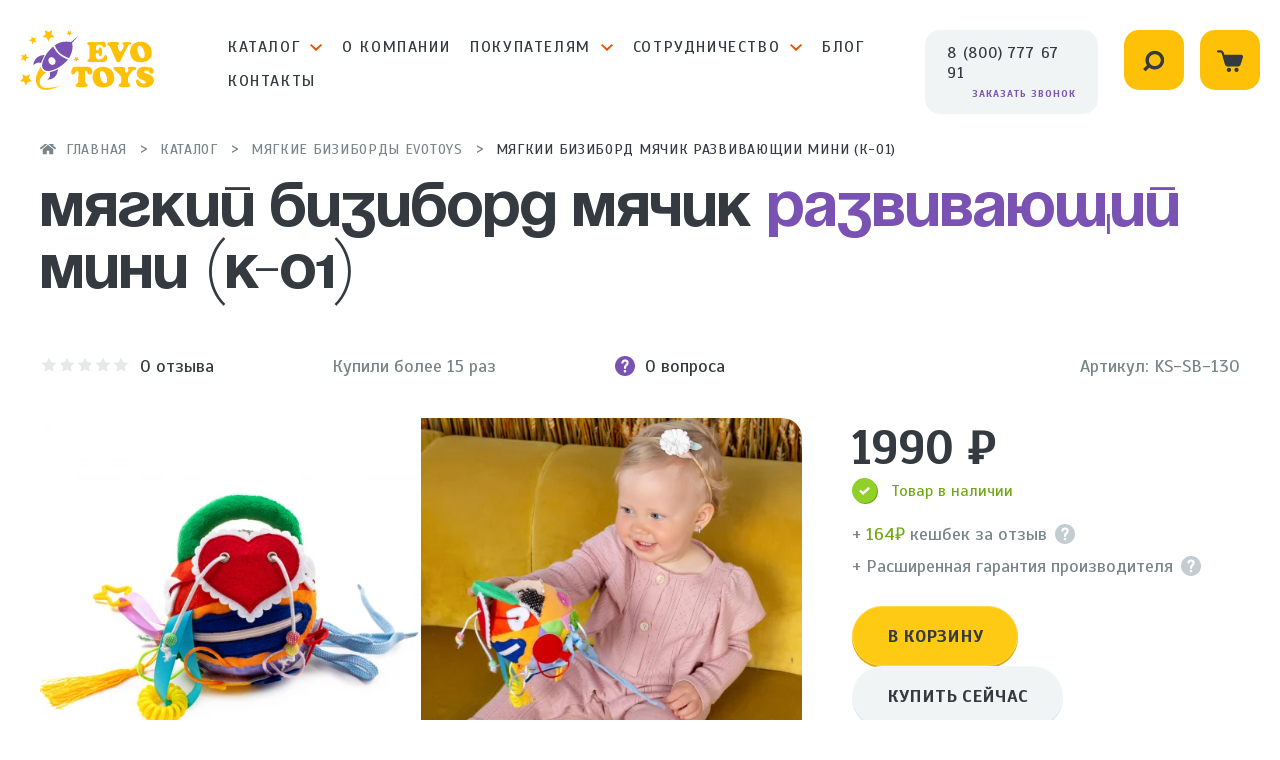

--- FILE ---
content_type: text/html; charset=utf-8
request_url: https://evotoys.ru/myagkie-bizibordy/myagkij-bizibord-myachik-razvivayushchij-mini
body_size: 37691
content:
<!doctype html>
<html data-n-head-ssr lang="ru" data-n-head="%7B%22lang%22:%7B%22ssr%22:%22ru%22%7D%7D">
<head >
  <title>Мягкий бизиборд мячик Развивающий мини (К-01) ⭐Купить от производителя Evotoys</title><meta data-n-head="ssr" charset="utf-8"><meta data-n-head="ssr" name="viewport" content="width=device-width"><meta data-n-head="ssr" name="format-detection" content="telephone=no"><meta data-n-head="ssr" data-hid="description" name="description" content="Мягкий бизиборд мячик Развивающий мини (К-01) - Купить в интернет-магазине Evotoys ✅Оптом и в розницу ✅Быстрая доставка бизиборда по Москве и всей РФ ✅"><link data-n-head="ssr" rel="icon" type="image/x-icon" href="/favicon.svg"><link rel="preload" href="/_nuxt/49fddf4.js" as="script"><link rel="preload" href="/_nuxt/c017ebe.js" as="script"><link rel="preload" href="/_nuxt/4be51ca.js" as="script"><link rel="preload" href="/_nuxt/b6969d0.js" as="script"><link rel="preload" href="/_nuxt/9f49a34.js" as="script"><link rel="preload" href="/_nuxt/06a742d.js" as="script"><style data-vue-ssr-id="6e8b72d9:0 6e8b72d9:1 3c4f8de3:0 0542ed34:0 7e56e4e3:0 720f295d:0 2b02b9be:0 f47a24ea:0 268d1431:0 a6cd521c:0 39d06743:0 0c85f8ec:0 4d7a983c:0 9bca6d74:0 6b20ae0e:0 3988529c:0 fce0c82c:0 5a3500b3:0 2ea08c25:0 3568a29e:0 872bb558:0 3f4404f2:0 214831b8:0 75a23136:0 1ebe6c5e:0 9b99dd3c:0 a98f8e9e:0 5b36eaf9:0 d5024154:0">@import url(https://fonts.googleapis.com/css2?family=Scada:ital,wght@0,400;0,700;1,400&display=swap);
@font-face{font-family:"Soyuz Grotesk";font-style:normal;font-weight:700;src:url(/_nuxt/fonts/Soyuz_Grotesk_Bold.64d78af.woff) format("woff")}html{line-height:1.15;-webkit-text-size-adjust:100%}body,html{overflow-x:hidden}body{margin:0;font-family:Scada}:after,:before,:root{--scalable:1}*,:after,:before{box-sizing:border-box}a,button,input{text-decoration:none;outline:none;transition:all .5s;background-color:transparent;border:0}img{border-style:none}button,input,optgroup,select,textarea{font-family:inherit;font-size:100%;line-height:1.15;margin:0}button,input{overflow:visible}button,select{text-transform:none}[type=button]::-moz-focus-inner,[type=reset]::-moz-focus-inner,[type=submit]::-moz-focus-inner,button::-moz-focus-inner{border-style:none;padding:0}[type=button]:-moz-focusring,[type=reset]:-moz-focusring,[type=submit]:-moz-focusring,button:-moz-focusring{outline:1px dotted ButtonText}textarea{overflow:auto}[type=checkbox],[type=radio]{box-sizing:border-box;padding:0}[type=number]::-webkit-inner-spin-button,[type=number]::-webkit-outer-spin-button{height:auto}[type=search]{-webkit-appearance:textfield;outline-offset:-2px}[type=search]::-webkit-search-decoration{-webkit-appearance:none}::-webkit-file-upload-button{-webkit-appearance:button;font:inherit}[hidden]{display:none}.clear{clear:both}.questions .my-swiper-scrollbar-drag,.reviews .my-swiper-scrollbar-drag{border:calc(var(--scalable)*4px) solid #ffe098;border-radius:100px;height:calc(var(--scalable)*32px);top:calc(var(--scalable)*-11px);position:relative;width:calc(var(--scalable)*32px)!important;background:#ffc107}.raduga .swiper-pagination{bottom:calc(var(--scalable)*-4px)!important}.raduga .swiper-pagination .swiper-pagination-bullet{width:calc(var(--scalable)*12px);height:calc(var(--scalable)*12px);background:#e1e8eb;opacity:1;margin:0 calc(var(--scalable)*2px)}.raduga .swiper-pagination .swiper-pagination-bullet-active{background:#ed864d;border-radius:100px;width:calc(var(--scalable)*24px)}.main_banner .swiper-pagination-bullet{width:calc(var(--scalable)*12px);height:calc(var(--scalable)*12px);background:#fff;opacity:1;margin:0 calc(var(--scalable)*2px)}.main_banner .swiper-pagination-bullet-active{background:#ffc107;border-radius:100px;width:calc(var(--scalable)*24px)}.where-buy .swiper-container{overflow:visible;padding-bottom:calc(var(--scalable)*94px)}.where-buy .swiper-container .swiper-pagination{bottom:0}.where-buy .swiper-container .swiper-pagination .swiper-pagination-bullet{width:calc(var(--scalable)*12px);height:calc(var(--scalable)*12px);background:rgba(122,133,137,.4);opacity:1;margin:0 calc(var(--scalable)*2px)}.where-buy .swiper-container .swiper-pagination .swiper-pagination-bullet-active{background:#ffc107;border-radius:100px;width:calc(var(--scalable)*24px)}.rating-star{height:calc(var(--scalable)*18px);width:calc(var(--scalable)*90px);background:url([data-uri]);display:inline-block;background-size:calc(var(--scalable)*18px) calc(var(--scalable)*18px)!important;background-repeat:round!important;position:relative}.rating-star span{width:100%;height:100%;background:url([data-uri]);display:inline-block;background-size:calc(var(--scalable)*18px) calc(var(--scalable)*18px)!important;position:absolute;top:0;left:0}.znaika .swiper-pagination-bullet{width:calc(var(--scalable)*12px);height:calc(var(--scalable)*12px);background:#fff;opacity:1;margin:0 calc(var(--scalable)*2px)}.znaika .swiper-pagination-bullet-active{background:#ffc107;border-radius:100px;width:calc(var(--scalable)*24px)}.znaika .left .swiper-pagination-bullet{width:calc(var(--scalable)*12px);height:calc(var(--scalable)*12px);background:#ffda6a;opacity:1;margin:0 calc(var(--scalable)*2px)}.znaika .left .swiper-pagination-bullet-active{background:#fff;border-radius:100px;width:calc(var(--scalable)*24px)}.item-in-catalog .swiper-pagination-bullet{width:calc(var(--scalable)*8px);height:calc(var(--scalable)*8px);background:#edf2f3;opacity:1;margin:0 calc(var(--scalable)*4px)!important}.item-in-catalog .swiper-pagination-bullet-active{background:#ffc107;border-radius:100px;width:calc(var(--scalable)*16px)}.buy-today .my-swiper-button-next,.buy-today .my-swiper-button-prev,.discount-products .my-swiper-button-next,.discount-products .my-swiper-button-prev,.similar .my-swiper-button-next,.similar .my-swiper-button-prev{color:#7952b3}.similar .my-swiper-button-next:hover,.similar .my-swiper-button-prev:hover{color:#fff;background:#7952b3!important}.viewed-products .my-swiper-button-next,.viewed-products .my-swiper-button-prev{color:#7952b3}.viewed-products .my-swiper-button-next:hover,.viewed-products .my-swiper-button-prev:hover{color:#fff;background:#7952b3!important}.new-items .my-swiper-button-next,.new-items .my-swiper-button-prev{color:#e45200}.new-items .my-swiper-button-next:hover,.new-items .my-swiper-button-prev:hover{background:#e45200!important;color:#fff}.product-swiper-container .swiper-pagination-bullet{width:calc(var(--scalable)*12px);height:calc(var(--scalable)*12px);background:#e1e8eb;opacity:1;margin:0 calc(var(--scalable)*2px)}.product-swiper-container .swiper-pagination-bullet-active{background:rgba(228,82,0,.7);border-radius:100px;width:calc(var(--scalable)*24px)}.modal .is-close{top:calc(var(--scalable)*52px)!important;right:calc(var(--scalable)*62px)!important;color:#7952b3!important;width:calc(var(--scalable)*20px);height:calc(var(--scalable)*20px)}.modal .is-close svg{width:100%!important;height:100%!important}.hidden{display:none}@media(max-width:320px){:after,:before,:root{--scalable:0.49}}@media(min-width:321px)and (max-width:400px){:after,:before,:root{--scalable:0.55}}@media(min-width:401px)and (max-width:500px){:after,:before,:root{--scalable:0.69}}@media(min-width:501px)and (max-width:650px){:after,:before,:root{--scalable:0.92}}
.not-selectable{-webkit-user-select:none;-ms-user-select:none;user-select:none}.carousel{position:relative;box-sizing:border-box}.carousel *,.carousel :after,.carousel :before{box-sizing:inherit}.carousel.is-draggable{cursor:move;cursor:grab}.carousel.is-dragging{cursor:move;cursor:grabbing}.carousel__viewport{position:relative;overflow:hidden;max-width:100%;max-height:100%}.carousel__track{display:flex}.carousel__slide{flex:0 0 auto;width:60%;width:var(--carousel-slide-width,60%);max-width:100%;padding:1rem;position:relative;overflow-x:hidden;overflow-y:auto;-ms-scroll-chaining:none;overscroll-behavior:contain;-webkit-overflow-scrolling:touch;touch-action:pan-y}.has-dots{margin-bottom:calc(.5rem + 22px)}.carousel__dots{margin:0 auto;padding:0;position:absolute;top:calc(100% + .5rem);left:0;right:0;display:flex;justify-content:center;list-style:none;-webkit-user-select:none;-ms-user-select:none;user-select:none}.carousel__dots .carousel__dot{margin:0;padding:0;display:block;position:relative;width:22px;height:22px;cursor:pointer}.carousel__dots .carousel__dot:after{content:"";width:8px;height:8px;border-radius:50%;position:absolute;top:50%;left:50%;-webkit-transform:translate(-50%,-50%);transform:translate(-50%,-50%);background-color:currentColor;opacity:.25;transition:opacity .15s ease-in-out}.carousel__dots .carousel__dot.is-selected:after{opacity:1}.carousel__button{width:48px;width:var(--carousel-button-width,48px);height:48px;height:var(--carousel-button-height,48px);padding:0;border:0;display:flex;justify-content:center;align-items:center;pointer-events:all;cursor:pointer;color:currentColor;color:var(--carousel-button-color,currentColor);background:transparent;background:var(--carousel-button-bg,transparent);border-radius:50%;border-radius:var(--carousel-button-border-radius,50%);box-shadow:none;box-shadow:var(--carousel-button-shadow,none);transition:opacity .15s ease}.carousel__button.is-next,.carousel__button.is-prev{position:absolute;top:50%;-webkit-transform:translateY(-50%);transform:translateY(-50%)}.carousel__button.is-prev{left:10px}.carousel__button.is-next{right:10px}.carousel__button[disabled]{cursor:default;opacity:.3}.carousel__button svg{width:50%;width:var(--carousel-button-svg-width,50%);height:50%;height:var(--carousel-button-svg-height,50%);fill:none;stroke:currentColor;stroke-width:1.5;stroke-width:var(--carousel-button-svg-stroke-width,1.5);stroke-linejoin:bevel;stroke-linecap:round;-webkit-filter:none;filter:none;-webkit-filter:var(--carousel-button-svg-filter,none);filter:var(--carousel-button-svg-filter,none);pointer-events:none}body.compensate-for-scrollbar{overflow:hidden!important;touch-action:none}.fancybox__container{position:fixed;top:0;left:0;bottom:0;right:0;direction:ltr;margin:0;padding:env(safe-area-inset-top,0) env(safe-area-inset-right,0) env(safe-area-inset-bottom,0) env(safe-area-inset-left,0);box-sizing:border-box;display:flex;flex-direction:column;color:#fff;color:var(--fancybox-color,#fff);-webkit-tap-highlight-color:transparent;overflow:hidden;z-index:1050;outline:none;-webkit-transform-origin:top left;transform-origin:top left;--carousel-button-width:48px;--carousel-button-height:48px;--carousel-button-svg-width:24px;--carousel-button-svg-height:24px;--carousel-button-svg-stroke-width:2.5;--carousel-button-svg-filter:drop-shadow(1px 1px 1px rgba(0,0,0,0.4))}.fancybox__container *,.fancybox__container :after,.fancybox__container :before{box-sizing:inherit}.fancybox__container :focus{outline:thin dotted}body.is-using-mouse .fancybox__container :focus{outline:none}@media (min-width:1024px){.fancybox__container{--carousel-button-width:48px;--carousel-button-height:48px;--carousel-button-svg-width:27px;--carousel-button-svg-height:27px}}.fancybox__backdrop{position:absolute;top:0;right:0;bottom:0;left:0;z-index:-1;background:rgba(24,24,27,.92);background:var(--fancybox-bg,rgba(24,24,27,.92))}.fancybox__carousel{position:relative;flex:1 1 auto;min-height:0;height:100%;z-index:10}.fancybox__carousel.has-dots{margin-bottom:calc(.5rem + 22px)}.fancybox__viewport{position:relative;width:100%;height:100%;overflow:visible;cursor:default}.fancybox__track{display:flex;height:100%}.fancybox__slide{flex:0 0 auto;width:100%;max-width:100%;margin:0;padding:48px 8px 8px;position:relative;-ms-scroll-chaining:none;overscroll-behavior:contain;display:flex;flex-direction:column;outline:0;overflow:auto;-webkit-overflow-scrolling:touch;--carousel-button-width:36px;--carousel-button-height:36px;--carousel-button-svg-width:22px;--carousel-button-svg-height:22px}.fancybox__slide:after,.fancybox__slide:before{content:"";flex:0 0 0;margin:auto}@media (min-width:1024px){.fancybox__slide{padding:64px 100px}}.fancybox__content{margin:0 env(safe-area-inset-right,0) 0 env(safe-area-inset-left,0);padding:36px;color:#374151;color:var(--fancybox-content-color,#374151);background:#fff;background:var(--fancybox-content-bg,#fff);position:relative;align-self:center;display:flex;flex-direction:column;z-index:20}.fancybox__caption{align-self:center;max-width:100%;margin:0;padding:1rem 0 0;line-height:1.375;color:currentColor;color:var(--fancybox-color,currentColor);visibility:visible;cursor:auto;flex-shrink:0;word-wrap:anywhere}.is-loading .fancybox__caption{visibility:hidden}.fancybox__container>.carousel__dots{top:100%;color:#fff;color:var(--fancybox-color,#fff)}.fancybox__nav .carousel__button{z-index:40}.fancybox__nav .carousel__button.is-next{right:8px}@media (min-width:1024px){.fancybox__nav .carousel__button.is-next{right:40px}}.fancybox__nav .carousel__button.is-prev{left:8px}@media (min-width:1024px){.fancybox__nav .carousel__button.is-prev{left:40px}}.carousel__button.is-close{position:absolute;top:8px;right:8px;top:calc(env(safe-area-inset-top, 0px) + 8px);right:calc(env(safe-area-inset-right, 0px) + 8px);z-index:40}@media (min-width:1024px){.carousel__button.is-close{right:40px}}.fancybox__content>.carousel__button.is-close{position:absolute;top:-36px;right:0;color:#fff;color:var(--fancybox-color,#fff)}.fancybox__no-click,.fancybox__no-click button{pointer-events:none}.fancybox__spinner{position:absolute;top:50%;left:50%;-webkit-transform:translate(-50%,-50%);transform:translate(-50%,-50%);width:50px;height:50px;color:currentColor;color:var(--fancybox-color,currentColor)}.fancybox__slide .fancybox__spinner{cursor:pointer;z-index:1053}.fancybox__spinner svg{-webkit-animation:fancybox-rotate 2s linear infinite;animation:fancybox-rotate 2s linear infinite;-webkit-transform-origin:center center;transform-origin:center center;position:absolute;top:0;right:0;bottom:0;left:0;margin:auto;width:100%;height:100%}.fancybox__spinner svg circle{fill:none;stroke-width:2.75;stroke-miterlimit:10;stroke-dasharray:1,200;stroke-dashoffset:0;-webkit-animation:fancybox-dash 1.5s ease-in-out infinite;animation:fancybox-dash 1.5s ease-in-out infinite;stroke-linecap:round;stroke:currentColor}@-webkit-keyframes fancybox-rotate{to{-webkit-transform:rotate(1turn);transform:rotate(1turn)}}@keyframes fancybox-rotate{to{-webkit-transform:rotate(1turn);transform:rotate(1turn)}}@-webkit-keyframes fancybox-dash{0%{stroke-dasharray:1,200;stroke-dashoffset:0}50%{stroke-dasharray:89,200;stroke-dashoffset:-35px}to{stroke-dasharray:89,200;stroke-dashoffset:-124px}}@keyframes fancybox-dash{0%{stroke-dasharray:1,200;stroke-dashoffset:0}50%{stroke-dasharray:89,200;stroke-dashoffset:-35px}to{stroke-dasharray:89,200;stroke-dashoffset:-124px}}.carousel__button.is-close,.carousel__dots,.fancybox__backdrop,.fancybox__caption,.fancybox__nav{opacity:1;opacity:var(--fancybox-opacity,1)}.fancybox__container.is-animated[aria-hidden=false] .carousel__button.is-close,.fancybox__container.is-animated[aria-hidden=false] .carousel__dots,.fancybox__container.is-animated[aria-hidden=false] .fancybox__backdrop,.fancybox__container.is-animated[aria-hidden=false] .fancybox__caption,.fancybox__container.is-animated[aria-hidden=false] .fancybox__nav{-webkit-animation:fancybox-fadeIn .15s ease backwards;animation:fancybox-fadeIn .15s ease backwards}.fancybox__container.is-animated.is-closing .carousel__button.is-close,.fancybox__container.is-animated.is-closing .carousel__dots,.fancybox__container.is-animated.is-closing .fancybox__backdrop,.fancybox__container.is-animated.is-closing .fancybox__caption,.fancybox__container.is-animated.is-closing .fancybox__nav{-webkit-animation:fancybox-fadeOut .15s ease both;animation:fancybox-fadeOut .15s ease both}.fancybox-fadeIn{-webkit-animation:fancybox-fadeIn .15s ease both;animation:fancybox-fadeIn .15s ease both}.fancybox-fadeOut{-webkit-animation:fancybox-fadeOut .1s ease both;animation:fancybox-fadeOut .1s ease both}.fancybox-zoomInUp{-webkit-animation:fancybox-zoomInUp .2s ease both;animation:fancybox-zoomInUp .2s ease both}.fancybox-zoomOutDown{-webkit-animation:fancybox-zoomOutDown .15s ease both;animation:fancybox-zoomOutDown .15s ease both}.fancybox-throwOutUp{-webkit-animation:fancybox-throwOutUp .15s ease both;animation:fancybox-throwOutUp .15s ease both}.fancybox-throwOutDown{-webkit-animation:fancybox-throwOutDown .15s ease both;animation:fancybox-throwOutDown .15s ease both}@-webkit-keyframes fancybox-fadeIn{0%{opacity:0}to{opacity:1}}@keyframes fancybox-fadeIn{0%{opacity:0}to{opacity:1}}@-webkit-keyframes fancybox-fadeOut{to{opacity:0}}@keyframes fancybox-fadeOut{to{opacity:0}}@-webkit-keyframes fancybox-zoomInUp{0%{-webkit-transform:scale(.97) translate3d(0,16px,0);transform:scale(.97) translate3d(0,16px,0);opacity:0}to{-webkit-transform:scale(1) translateZ(0);transform:scale(1) translateZ(0);opacity:1}}@keyframes fancybox-zoomInUp{0%{-webkit-transform:scale(.97) translate3d(0,16px,0);transform:scale(.97) translate3d(0,16px,0);opacity:0}to{-webkit-transform:scale(1) translateZ(0);transform:scale(1) translateZ(0);opacity:1}}@-webkit-keyframes fancybox-zoomOutDown{to{-webkit-transform:scale(.97) translate3d(0,16px,0);transform:scale(.97) translate3d(0,16px,0);opacity:0}}@keyframes fancybox-zoomOutDown{to{-webkit-transform:scale(.97) translate3d(0,16px,0);transform:scale(.97) translate3d(0,16px,0);opacity:0}}@-webkit-keyframes fancybox-throwOutUp{to{-webkit-transform:translate3d(0,-30%,0);transform:translate3d(0,-30%,0);opacity:0}}@keyframes fancybox-throwOutUp{to{-webkit-transform:translate3d(0,-30%,0);transform:translate3d(0,-30%,0);opacity:0}}@-webkit-keyframes fancybox-throwOutDown{to{-webkit-transform:translate3d(0,30%,0);transform:translate3d(0,30%,0);opacity:0}}@keyframes fancybox-throwOutDown{to{-webkit-transform:translate3d(0,30%,0);transform:translate3d(0,30%,0);opacity:0}}.fancybox__carousel .carousel__slide{scrollbar-width:thin;scrollbar-color:#ccc hsla(0,0%,100%,.1)}.fancybox__carousel .carousel__slide::-webkit-scrollbar{width:8px;height:8px}.fancybox__carousel .carousel__slide::-webkit-scrollbar-track{background-color:hsla(0,0%,100%,.1)}.fancybox__carousel .carousel__slide::-webkit-scrollbar-thumb{background-color:#ccc;border-radius:2px;box-shadow:inset 0 0 4px rgba(0,0,0,.2)}.fancybox__carousel.is-draggable .fancybox__slide,.fancybox__carousel.is-draggable .fancybox__slide .fancybox__content{cursor:move;cursor:grab}.fancybox__carousel.is-dragging .fancybox__slide,.fancybox__carousel.is-dragging .fancybox__slide .fancybox__content{cursor:move;cursor:grabbing}.fancybox__carousel .fancybox__slide .fancybox__content{cursor:auto}.fancybox__carousel .fancybox__slide.can-zoom_in .fancybox__content{cursor:zoom-in}.fancybox__carousel .fancybox__slide.can-zoom_out .fancybox__content{cursor:zoom-out}.fancybox__carousel .fancybox__slide.is-draggable .fancybox__content{cursor:move;cursor:grab}.fancybox__carousel .fancybox__slide.is-dragging .fancybox__content{cursor:move;cursor:grabbing}.fancybox__image{-webkit-transform-origin:0 0;transform-origin:0 0;touch-action:none;-webkit-user-select:none;-ms-user-select:none;user-select:none;transition:none}.has-image .fancybox__content{padding:0;background:transparent;min-height:1px}.is-closing .has-image .fancybox__content{overflow:visible}.has-image[data-image-fit=contain]{overflow:visible;touch-action:none}.has-image[data-image-fit=contain] .fancybox__image{max-width:100%;max-height:100%;object-fit:contain}.has-image[data-image-fit=contain-w]{overflow-x:hidden;overflow-y:auto}.has-image[data-image-fit=contain-w] .fancybox__content{min-height:auto}.has-image[data-image-fit=contain-w] .fancybox__image{max-width:100%;height:auto}.has-image[data-image-fit=cover]{overflow:visible;touch-action:none}.has-image[data-image-fit=cover] .fancybox__content{width:100%;height:100%}.has-image[data-image-fit=cover] .fancybox__image{width:100%;height:100%;object-fit:cover}.fancybox__carousel .fancybox__slide.has-html5video .fancybox__content,.fancybox__carousel .fancybox__slide.has-iframe .fancybox__content,.fancybox__carousel .fancybox__slide.has-map .fancybox__content,.fancybox__carousel .fancybox__slide.has-pdf .fancybox__content,.fancybox__carousel .fancybox__slide.has-video .fancybox__content{flex-shrink:1;min-height:1px;overflow:visible}.fancybox__carousel .fancybox__slide.has-iframe .fancybox__content,.fancybox__carousel .fancybox__slide.has-map .fancybox__content,.fancybox__carousel .fancybox__slide.has-pdf .fancybox__content{width:100%;height:80%}.fancybox__carousel .fancybox__slide.has-html5video .fancybox__content,.fancybox__carousel .fancybox__slide.has-video .fancybox__content{width:960px;height:540px;max-width:100%;max-height:100%}.fancybox__carousel .fancybox__slide.has-html5video .fancybox__content,.fancybox__carousel .fancybox__slide.has-map .fancybox__content,.fancybox__carousel .fancybox__slide.has-pdf .fancybox__content,.fancybox__carousel .fancybox__slide.has-video .fancybox__content{padding:0;background:rgba(24,24,27,.9);color:#fff}.fancybox__carousel .fancybox__slide.has-map .fancybox__content{background:#e5e3df}.fancybox__html5video,.fancybox__iframe{border:0;display:block;height:100%;width:100%;background:transparent}.fancybox-placeholder{position:absolute;width:1px;height:1px;padding:0;margin:-1px;overflow:hidden;clip:rect(0,0,0,0);white-space:nowrap;border-width:0}.fancybox__thumbs{flex:0 0 auto;position:relative;padding:0 3px;opacity:1;opacity:var(--fancybox-opacity,1)}.fancybox__container.is-animated[aria-hidden=false] .fancybox__thumbs{-webkit-animation:fancybox-fadeIn .15s ease-in backwards;animation:fancybox-fadeIn .15s ease-in backwards}.fancybox__container.is-animated.is-closing .fancybox__thumbs{opacity:0}.fancybox__thumbs .carousel__slide{flex:0 0 auto;width:96px;width:var(--fancybox-thumbs-width,96px);margin:0;padding:8px 3px;box-sizing:content-box;display:flex;align-items:center;justify-content:center;overflow:visible;cursor:pointer}.fancybox__thumbs .carousel__slide .fancybox__thumb:after{content:"";position:absolute;top:0;left:0;right:0;bottom:0;border:5px solid rgba(1,210,232,.94);border:5px solid var(--fancybox-accent-color,rgba(1,210,232,.94));opacity:0;transition:opacity .15s ease;border-radius:4px;border-radius:var(--fancybox-thumbs-border-radius,4px)}.fancybox__thumbs .carousel__slide.is-nav-selected .fancybox__thumb:after{opacity:.92}.fancybox__thumbs .carousel__slide>*{pointer-events:none;-webkit-user-select:none;-ms-user-select:none;user-select:none}.fancybox__thumb{position:relative;width:100%;padding-top:66.66667%;padding-top:calc(100%/var(--fancybox-thumbs-ratio, 1.5));background-size:cover;background-position:50%;background-color:hsla(0,0%,100%,.1);background-repeat:no-repeat;border-radius:4px;border-radius:var(--fancybox-thumbs-border-radius,4px)}.fancybox__toolbar{position:absolute;top:0;right:0;left:0;z-index:20;background:linear-gradient(0deg,transparent 0,rgba(0,0,0,.006) 8.1%,rgba(0,0,0,.021) 15.5%,rgba(0,0,0,.046) 22.5%,rgba(0,0,0,.077) 29%,rgba(0,0,0,.114) 35.3%,rgba(0,0,0,.155) 41.2%,rgba(0,0,0,.198) 47.1%,rgba(0,0,0,.242) 52.9%,rgba(0,0,0,.285) 58.8%,rgba(0,0,0,.326) 64.7%,rgba(0,0,0,.363) 71%,rgba(0,0,0,.394) 77.5%,rgba(0,0,0,.419) 84.5%,rgba(0,0,0,.434) 91.9%,rgba(0,0,0,.44));padding:0;touch-action:none;display:flex;justify-content:space-between;--carousel-button-svg-width:20px;--carousel-button-svg-height:20px;opacity:1;opacity:var(--fancybox-opacity,1);text-shadow:1px 1px 1px rgba(0,0,0,.4);text-shadow:var(--fancybox-toolbar-text-shadow,1px 1px 1px rgba(0,0,0,.4))}@media (min-width:1024px){.fancybox__toolbar{padding:8px}}.fancybox__container.is-animated[aria-hidden=false] .fancybox__toolbar{-webkit-animation:fancybox-fadeIn .15s ease-in backwards;animation:fancybox-fadeIn .15s ease-in backwards}.fancybox__container.is-animated.is-closing .fancybox__toolbar{opacity:0}.fancybox__toolbar__items{display:flex}.fancybox__toolbar__items--left{margin-right:auto}.fancybox__toolbar__items--center{position:absolute;left:50%;-webkit-transform:translateX(-50%);transform:translateX(-50%)}.fancybox__toolbar__items--right{margin-left:auto}@media(max-width:640px){.fancybox__toolbar__items--center:not(:last-child){display:none}}.fancybox__counter{min-width:72px;padding:0 10px;line-height:48px;line-height:var(--carousel-button-height,48px);text-align:center;font-size:17px;-webkit-font-feature-settings:"tnum";font-feature-settings:"tnum";font-variant-numeric:tabular-nums;-webkit-font-smoothing:subpixel-antialiased}.fancybox__progress{background:rgba(1,210,232,.94);background:var(--fancybox-accent-color,rgba(1,210,232,.94));height:3px;left:0;position:absolute;right:0;top:0;-webkit-transform:scaleX(0);transform:scaleX(0);-webkit-transform-origin:0;transform-origin:0;transition-property:-webkit-transform;transition-property:transform;transition-property:transform,-webkit-transform;transition-timing-function:linear;z-index:30;-webkit-user-select:none;-ms-user-select:none;user-select:none}.fancybox__container:-webkit-full-screen::backdrop{opacity:0}.fancybox__container:-ms-fullscreen::backdrop{opacity:0}.fancybox__container:fullscreen::-webkit-backdrop{opacity:0}.fancybox__container:fullscreen::backdrop{opacity:0}.fancybox__button--fullscreen g:nth-child(2){display:none}.fancybox__container:-webkit-full-screen .fancybox__button--fullscreen g:first-child{display:none}.fancybox__container:-ms-fullscreen .fancybox__button--fullscreen g:first-child{display:none}.fancybox__container:fullscreen .fancybox__button--fullscreen g:first-child{display:none}.fancybox__container:-webkit-full-screen .fancybox__button--fullscreen g:nth-child(2){display:block}.fancybox__container:-ms-fullscreen .fancybox__button--fullscreen g:nth-child(2){display:block}.fancybox__container:fullscreen .fancybox__button--fullscreen g:nth-child(2){display:block}.fancybox__button--slideshow g:nth-child(2),.fancybox__container.has-slideshow .fancybox__button--slideshow g:first-child{display:none}.fancybox__container.has-slideshow .fancybox__button--slideshow g:nth-child(2){display:block}
@font-face{font-family:"swiper-icons";src:url("data:application/font-woff;charset=utf-8;base64, [base64]//wADZ2x5ZgAAAywAAADMAAAD2MHtryVoZWFkAAABbAAAADAAAAA2E2+eoWhoZWEAAAGcAAAAHwAAACQC9gDzaG10eAAAAigAAAAZAAAArgJkABFsb2NhAAAC0AAAAFoAAABaFQAUGG1heHAAAAG8AAAAHwAAACAAcABAbmFtZQAAA/gAAAE5AAACXvFdBwlwb3N0AAAFNAAAAGIAAACE5s74hXjaY2BkYGAAYpf5Hu/j+W2+MnAzMYDAzaX6QjD6/4//Bxj5GA8AuRwMYGkAPywL13jaY2BkYGA88P8Agx4j+/8fQDYfA1AEBWgDAIB2BOoAeNpjYGRgYNBh4GdgYgABEMnIABJzYNADCQAACWgAsQB42mNgYfzCOIGBlYGB0YcxjYGBwR1Kf2WQZGhhYGBiYGVmgAFGBiQQkOaawtDAoMBQxXjg/wEGPcYDDA4wNUA2CCgwsAAAO4EL6gAAeNpj2M0gyAACqxgGNWBkZ2D4/wMA+xkDdgAAAHjaY2BgYGaAYBkGRgYQiAHyGMF8FgYHIM3DwMHABGQrMOgyWDLEM1T9/w8UBfEMgLzE////P/5//f/V/xv+r4eaAAeMbAxwIUYmIMHEgKYAYjUcsDAwsLKxc3BycfPw8jEQA/[base64]/uznmfPFBNODM2K7MTQ45YEAZqGP81AmGGcF3iPqOop0r1SPTaTbVkfUe4HXj97wYE+yNwWYxwWu4v1ugWHgo3S1XdZEVqWM7ET0cfnLGxWfkgR42o2PvWrDMBSFj/IHLaF0zKjRgdiVMwScNRAoWUoH78Y2icB/yIY09An6AH2Bdu/UB+yxopYshQiEvnvu0dURgDt8QeC8PDw7Fpji3fEA4z/PEJ6YOB5hKh4dj3EvXhxPqH/SKUY3rJ7srZ4FZnh1PMAtPhwP6fl2PMJMPDgeQ4rY8YT6Gzao0eAEA409DuggmTnFnOcSCiEiLMgxCiTI6Cq5DZUd3Qmp10vO0LaLTd2cjN4fOumlc7lUYbSQcZFkutRG7g6JKZKy0RmdLY680CDnEJ+UMkpFFe1RN7nxdVpXrC4aTtnaurOnYercZg2YVmLN/d/gczfEimrE/fs/bOuq29Zmn8tloORaXgZgGa78yO9/cnXm2BpaGvq25Dv9S4E9+5SIc9PqupJKhYFSSl47+Qcr1mYNAAAAeNptw0cKwkAAAMDZJA8Q7OUJvkLsPfZ6zFVERPy8qHh2YER+3i/BP83vIBLLySsoKimrqKqpa2hp6+jq6RsYGhmbmJqZSy0sraxtbO3sHRydnEMU4uR6yx7JJXveP7WrDycAAAAAAAH//wACeNpjYGRgYOABYhkgZgJCZgZNBkYGLQZtIJsFLMYAAAw3ALgAeNolizEKgDAQBCchRbC2sFER0YD6qVQiBCv/H9ezGI6Z5XBAw8CBK/m5iQQVauVbXLnOrMZv2oLdKFa8Pjuru2hJzGabmOSLzNMzvutpB3N42mNgZGBg4GKQYzBhYMxJLMlj4GBgAYow/P/PAJJhLM6sSoWKfWCAAwDAjgbRAAB42mNgYGBkAIIbCZo5IPrmUn0hGA0AO8EFTQAA") format("woff");font-weight:400;font-style:normal}:root{--swiper-theme-color:#007aff}.swiper-container{margin-left:auto;margin-right:auto;position:relative;overflow:hidden;list-style:none;padding:0;z-index:1}.swiper-container-vertical>.swiper-wrapper{flex-direction:column}.swiper-wrapper{position:relative;width:100%;height:100%;z-index:1;display:flex;transition-property:transform;box-sizing:content-box}.swiper-container-android .swiper-slide,.swiper-wrapper{transform:translateZ(0)}.swiper-container-multirow>.swiper-wrapper{flex-wrap:wrap}.swiper-container-multirow-column>.swiper-wrapper{flex-wrap:wrap;flex-direction:column}.swiper-container-free-mode>.swiper-wrapper{transition-timing-function:ease-out;margin:0 auto}.swiper-slide{flex-shrink:0;width:100%;height:100%;position:relative;transition-property:transform}.swiper-slide-invisible-blank{visibility:hidden}.swiper-container-autoheight,.swiper-container-autoheight .swiper-slide{height:auto}.swiper-container-autoheight .swiper-wrapper{align-items:flex-start;transition-property:transform,height}.swiper-container-3d{perspective:1200px}.swiper-container-3d .swiper-cube-shadow,.swiper-container-3d .swiper-slide,.swiper-container-3d .swiper-slide-shadow-bottom,.swiper-container-3d .swiper-slide-shadow-left,.swiper-container-3d .swiper-slide-shadow-right,.swiper-container-3d .swiper-slide-shadow-top,.swiper-container-3d .swiper-wrapper{transform-style:preserve-3d}.swiper-container-3d .swiper-slide-shadow-bottom,.swiper-container-3d .swiper-slide-shadow-left,.swiper-container-3d .swiper-slide-shadow-right,.swiper-container-3d .swiper-slide-shadow-top{position:absolute;left:0;top:0;width:100%;height:100%;pointer-events:none;z-index:10}.swiper-container-3d .swiper-slide-shadow-left{background-image:linear-gradient(270deg,rgba(0,0,0,.5),transparent)}.swiper-container-3d .swiper-slide-shadow-right{background-image:linear-gradient(90deg,rgba(0,0,0,.5),transparent)}.swiper-container-3d .swiper-slide-shadow-top{background-image:linear-gradient(0deg,rgba(0,0,0,.5),transparent)}.swiper-container-3d .swiper-slide-shadow-bottom{background-image:linear-gradient(180deg,rgba(0,0,0,.5),transparent)}.swiper-container-css-mode>.swiper-wrapper{overflow:auto;scrollbar-width:none;-ms-overflow-style:none}.swiper-container-css-mode>.swiper-wrapper::-webkit-scrollbar{display:none}.swiper-container-css-mode>.swiper-wrapper>.swiper-slide{scroll-snap-align:start start}.swiper-container-horizontal.swiper-container-css-mode>.swiper-wrapper{scroll-snap-type:x mandatory}.swiper-container-vertical.swiper-container-css-mode>.swiper-wrapper{scroll-snap-type:y mandatory}:root{--swiper-navigation-size:44px}.swiper-button-next,.swiper-button-prev{position:absolute;top:50%;width:27px;width:calc(var(--swiper-navigation-size)/44*27);height:44px;height:var(--swiper-navigation-size);margin-top:-22px;margin-top:calc(var(--swiper-navigation-size)*-1/2);z-index:10;cursor:pointer;display:flex;align-items:center;justify-content:center;color:var(--swiper-theme-color);color:var(--swiper-navigation-color,var(--swiper-theme-color))}.swiper-button-next.swiper-button-disabled,.swiper-button-prev.swiper-button-disabled{opacity:.35;cursor:auto;pointer-events:none}.swiper-button-next:after,.swiper-button-prev:after{font-family:swiper-icons;font-size:44px;font-size:var(--swiper-navigation-size);text-transform:none!important;letter-spacing:0;text-transform:none;-moz-font-feature-settings:normal,;font-feature-settings:normal,;font-variant:normal;line-height:1}.swiper-button-prev,.swiper-container-rtl .swiper-button-next{left:10px;right:auto}.swiper-button-prev:after,.swiper-container-rtl .swiper-button-next:after{content:"prev"}.swiper-button-next,.swiper-container-rtl .swiper-button-prev{right:10px;left:auto}.swiper-button-next:after,.swiper-container-rtl .swiper-button-prev:after{content:"next"}.swiper-button-next.swiper-button-white,.swiper-button-prev.swiper-button-white{--swiper-navigation-color:#fff}.swiper-button-next.swiper-button-black,.swiper-button-prev.swiper-button-black{--swiper-navigation-color:#000}.swiper-button-lock{display:none}.swiper-pagination{position:absolute;text-align:center;transition:opacity .3s;transform:translateZ(0);z-index:10}.swiper-pagination.swiper-pagination-hidden{opacity:0}.swiper-container-horizontal>.swiper-pagination-bullets,.swiper-pagination-custom,.swiper-pagination-fraction{bottom:10px;left:0;width:100%}.swiper-pagination-bullets-dynamic{overflow:hidden;font-size:0}.swiper-pagination-bullets-dynamic .swiper-pagination-bullet{transform:scale(.33);position:relative}.swiper-pagination-bullets-dynamic .swiper-pagination-bullet-active,.swiper-pagination-bullets-dynamic .swiper-pagination-bullet-active-main{transform:scale(1)}.swiper-pagination-bullets-dynamic .swiper-pagination-bullet-active-prev{transform:scale(.66)}.swiper-pagination-bullets-dynamic .swiper-pagination-bullet-active-prev-prev{transform:scale(.33)}.swiper-pagination-bullets-dynamic .swiper-pagination-bullet-active-next{transform:scale(.66)}.swiper-pagination-bullets-dynamic .swiper-pagination-bullet-active-next-next{transform:scale(.33)}.swiper-pagination-bullet{width:8px;height:8px;display:inline-block;border-radius:100%;background:#000;opacity:.2}button.swiper-pagination-bullet{border:none;margin:0;padding:0;box-shadow:none;-webkit-appearance:none;-moz-appearance:none;appearance:none}.swiper-pagination-clickable .swiper-pagination-bullet{cursor:pointer}.swiper-pagination-bullet-active{opacity:1;background:var(--swiper-theme-color);background:var(--swiper-pagination-color,var(--swiper-theme-color))}.swiper-container-vertical>.swiper-pagination-bullets{right:10px;top:50%;transform:translate3d(0,-50%,0)}.swiper-container-vertical>.swiper-pagination-bullets .swiper-pagination-bullet{margin:6px 0;display:block}.swiper-container-vertical>.swiper-pagination-bullets.swiper-pagination-bullets-dynamic{top:50%;transform:translateY(-50%);width:8px}.swiper-container-vertical>.swiper-pagination-bullets.swiper-pagination-bullets-dynamic .swiper-pagination-bullet{display:inline-block;transition:transform .2s,top .2s}.swiper-container-horizontal>.swiper-pagination-bullets .swiper-pagination-bullet{margin:0 4px}.swiper-container-horizontal>.swiper-pagination-bullets.swiper-pagination-bullets-dynamic{left:50%;transform:translateX(-50%);white-space:nowrap}.swiper-container-horizontal>.swiper-pagination-bullets.swiper-pagination-bullets-dynamic .swiper-pagination-bullet{transition:transform .2s,left .2s}.swiper-container-horizontal.swiper-container-rtl>.swiper-pagination-bullets-dynamic .swiper-pagination-bullet{transition:transform .2s,right .2s}.swiper-pagination-progressbar{background:rgba(0,0,0,.25);position:absolute}.swiper-pagination-progressbar .swiper-pagination-progressbar-fill{background:var(--swiper-theme-color);background:var(--swiper-pagination-color,var(--swiper-theme-color));position:absolute;left:0;top:0;width:100%;height:100%;transform:scale(0);transform-origin:left top}.swiper-container-rtl .swiper-pagination-progressbar .swiper-pagination-progressbar-fill{transform-origin:right top}.swiper-container-horizontal>.swiper-pagination-progressbar,.swiper-container-vertical>.swiper-pagination-progressbar.swiper-pagination-progressbar-opposite{width:100%;height:4px;left:0;top:0}.swiper-container-horizontal>.swiper-pagination-progressbar.swiper-pagination-progressbar-opposite,.swiper-container-vertical>.swiper-pagination-progressbar{width:4px;height:100%;left:0;top:0}.swiper-pagination-white{--swiper-pagination-color:#fff}.swiper-pagination-black{--swiper-pagination-color:#000}.swiper-pagination-lock{display:none}.swiper-scrollbar{border-radius:10px;position:relative;-ms-touch-action:none;background:rgba(0,0,0,.1)}.swiper-container-horizontal>.swiper-scrollbar{position:absolute;left:1%;bottom:3px;z-index:50;height:5px;width:98%}.swiper-container-vertical>.swiper-scrollbar{position:absolute;right:3px;top:1%;z-index:50;width:5px;height:98%}.swiper-scrollbar-drag{height:100%;width:100%;position:relative;background:rgba(0,0,0,.5);border-radius:10px;left:0;top:0}.swiper-scrollbar-cursor-drag{cursor:move}.swiper-scrollbar-lock{display:none}.swiper-zoom-container{width:100%;height:100%;display:flex;justify-content:center;align-items:center;text-align:center}.swiper-zoom-container>canvas,.swiper-zoom-container>img,.swiper-zoom-container>svg{max-width:100%;max-height:100%;object-fit:contain}.swiper-slide-zoomed{cursor:move}.swiper-lazy-preloader{width:42px;height:42px;position:absolute;left:50%;top:50%;margin-left:-21px;margin-top:-21px;z-index:10;transform-origin:50%;animation:swiper-preloader-spin 1s linear infinite;box-sizing:border-box;border-left:4px solid var(--swiper-theme-color);border-bottom:4px solid var(--swiper-theme-color);border-right:4px solid var(--swiper-theme-color);border:4px solid var(--swiper-preloader-color,var(--swiper-theme-color));border-radius:50%;border-top:4px solid transparent}.swiper-lazy-preloader-white{--swiper-preloader-color:#fff}.swiper-lazy-preloader-black{--swiper-preloader-color:#000}@keyframes swiper-preloader-spin{to{transform:rotate(1turn)}}.swiper-container .swiper-notification{position:absolute;left:0;top:0;pointer-events:none;opacity:0;z-index:-1000}.swiper-container-fade.swiper-container-free-mode .swiper-slide{transition-timing-function:ease-out}.swiper-container-fade .swiper-slide{pointer-events:none;transition-property:opacity}.swiper-container-fade .swiper-slide .swiper-slide{pointer-events:none}.swiper-container-fade .swiper-slide-active,.swiper-container-fade .swiper-slide-active .swiper-slide-active{pointer-events:auto}.swiper-container-cube{overflow:visible}.swiper-container-cube .swiper-slide{pointer-events:none;-webkit-backface-visibility:hidden;backface-visibility:hidden;z-index:1;visibility:hidden;transform-origin:0 0;width:100%;height:100%}.swiper-container-cube .swiper-slide .swiper-slide{pointer-events:none}.swiper-container-cube.swiper-container-rtl .swiper-slide{transform-origin:100% 0}.swiper-container-cube .swiper-slide-active,.swiper-container-cube .swiper-slide-active .swiper-slide-active{pointer-events:auto}.swiper-container-cube .swiper-slide-active,.swiper-container-cube .swiper-slide-next,.swiper-container-cube .swiper-slide-next+.swiper-slide,.swiper-container-cube .swiper-slide-prev{pointer-events:auto;visibility:visible}.swiper-container-cube .swiper-slide-shadow-bottom,.swiper-container-cube .swiper-slide-shadow-left,.swiper-container-cube .swiper-slide-shadow-right,.swiper-container-cube .swiper-slide-shadow-top{z-index:0;-webkit-backface-visibility:hidden;backface-visibility:hidden}.swiper-container-cube .swiper-cube-shadow{position:absolute;left:0;bottom:0;width:100%;height:100%;background:#000;opacity:.6;-webkit-filter:blur(50px);filter:blur(50px);z-index:0}.swiper-container-flip{overflow:visible}.swiper-container-flip .swiper-slide{pointer-events:none;-webkit-backface-visibility:hidden;backface-visibility:hidden;z-index:1}.swiper-container-flip .swiper-slide .swiper-slide{pointer-events:none}.swiper-container-flip .swiper-slide-active,.swiper-container-flip .swiper-slide-active .swiper-slide-active{pointer-events:auto}.swiper-container-flip .swiper-slide-shadow-bottom,.swiper-container-flip .swiper-slide-shadow-left,.swiper-container-flip .swiper-slide-shadow-right,.swiper-container-flip .swiper-slide-shadow-top{z-index:0;-webkit-backface-visibility:hidden;backface-visibility:hidden}
.nuxt-progress{position:fixed;top:0;left:0;right:0;height:2px;width:0;opacity:1;transition:width .1s,opacity .4s;background-color:#000;z-index:999999}.nuxt-progress.nuxt-progress-notransition{transition:none}.nuxt-progress-failed{background-color:red}
.body[data-v-03c6cdfb]{padding-top:calc(var(--scalable)*124px)}.body.fixed header[data-v-03c6cdfb]{box-shadow:0 3px 30px rgba(0,0,0,.1)}
header[data-v-3d9f3322]{background:#fff;position:fixed;top:0;left:0;width:100%;z-index:10}.container[data-v-3d9f3322]{max-width:1460px;margin:30px auto}.container .help-block[data-v-3d9f3322],.container .open-menu[data-v-3d9f3322]{display:none}.container .logo[data-v-3d9f3322]{margin-right:64px;float:left;height:60px}.container nav[data-v-3d9f3322]{float:left;max-width:calc(100% - 581px);width:100%;display:flex;justify-content:space-between}.container nav .parent[data-v-3d9f3322]{font-size:16px;line-height:60px;letter-spacing:.1em;text-transform:uppercase;color:#343a40;position:relative;margin:0 10px}.container nav .parent[data-v-3d9f3322]:hover{text-decoration:underline}.container nav .parent.with-arrow[data-v-3d9f3322]{padding-right:22px}.container nav .parent.with-arrow[data-v-3d9f3322]:after{content:"";position:absolute;width:12px;height:7px;background:url([data-uri]);right:0;top:calc(50% - 3.5px)}.container nav .parent span[data-v-3d9f3322]{display:none;position:absolute;top:50px;left:-33px;background:#f6f8f9;border-radius:10px;padding:30px;z-index:1;min-width:157px}.container nav .parent span a[data-v-3d9f3322]{font-size:18px;line-height:22px;color:#343a40;margin-bottom:24px;display:block;letter-spacing:normal;text-transform:none}.container nav .parent span a.sale[data-v-3d9f3322]{color:#e45200;display:flex}.container nav .parent span a.sale img[data-v-3d9f3322]{margin-left:5px}.container nav .parent span a[data-v-3d9f3322]:hover{text-decoration:underline}.container nav .parent span a[data-v-3d9f3322]:last-child{margin-bottom:0}.container nav .parent span.cont-two[data-v-3d9f3322]{min-width:362px;padding:26px}.container nav .parent span.cont-two .left[data-v-3d9f3322],.container nav .parent span.cont-two .right[data-v-3d9f3322]{width:50%}.container nav .parent:hover span[data-v-3d9f3322]:not(.cont-two){display:block}.container nav .parent:hover .cont-two[data-v-3d9f3322]{display:flex}.container .phone[data-v-3d9f3322]{float:left;background:#f0f4f5;border-radius:15px;margin-left:48px;width:173px;padding:13px 22px}.container .phone[data-v-3d9f3322]:hover{background:#e1e8eb}.container .phone a[data-v-3d9f3322]:first-child{font-size:16px;line-height:20px;letter-spacing:.05em;text-transform:uppercase;color:#343a40;display:inline-block}.container .phone a[data-v-3d9f3322]:last-child{font-weight:700;font-size:10px;line-height:130%;letter-spacing:.1em;text-transform:uppercase;color:#7952b3;display:inline-block;text-align:right;width:100%}.container .phone a[data-v-3d9f3322]:hover{text-decoration:underline}.container .search[data-v-3d9f3322]{background:#ffc107;border-radius:calc(var(--scalable)*15px);width:60px;height:60px;display:block;text-align:center;padding-top:calc(var(--scalable)*14px);margin-left:26px;float:left;border:2px solid transparent}.container .search[data-v-3d9f3322]:hover{background:#ff7a00}.container .cart[data-v-3d9f3322]{background:#ffc107;border-radius:calc(var(--scalable)*15px);width:60px;height:60px;display:block;text-align:center;padding-top:calc(var(--scalable)*14px);margin-left:16px;float:left;position:relative;border:2px solid transparent}.container .cart[data-v-3d9f3322]:hover{background:#ff7a00}.container .cart span[data-v-3d9f3322]{background:#e45200;width:calc(var(--scalable)*35px);height:calc(var(--scalable)*35px);border-radius:35px;position:absolute;top:calc(var(--scalable)*-12px);right:calc(var(--scalable)*-12px);font-weight:700;font-size:calc(var(--scalable)*16px);line-height:calc(var(--scalable)*35px);text-align:center;text-transform:uppercase;color:#fff}@media(max-width:1500px){header .container[data-v-3d9f3322]{margin:30px 20px}header .container nav[data-v-3d9f3322]{justify-content:normal;flex-wrap:wrap}header .container nav .parent[data-v-3d9f3322]{line-height:34px}header .container nav .parent span[data-v-3d9f3322]{top:30px}}@media(max-width:1050px){header .container nav[data-v-3d9f3322]{max-width:calc(100% - 509px)}header .container .logo[data-v-3d9f3322]{margin-right:20px}header .container .phone[data-v-3d9f3322]{margin-left:20px}}@media(max-width:815px){header .container[data-v-3d9f3322]{display:flex;justify-content:space-between;margin:calc(var(--scalable)*25px)}header .container .clear[data-v-3d9f3322],header .container .phone[data-v-3d9f3322],header .container nav[data-v-3d9f3322]{display:none}header .container .open-menu[data-v-3d9f3322]{display:block;background:#f0f4f5;border-radius:calc(var(--scalable)*15px);width:calc(var(--scalable)*72px);height:calc(var(--scalable)*72px);position:relative}header .container .open-menu span[data-v-3d9f3322]{position:absolute;background:#343a40;width:calc(var(--scalable)*30px);border-radius:calc(var(--scalable)*30px);height:calc(var(--scalable)*4px);left:calc(var(--scalable)*21px)}header .container .open-menu span[data-v-3d9f3322]:first-child{top:calc(var(--scalable)*23px)}header .container .open-menu span[data-v-3d9f3322]:nth-child(2){top:calc(var(--scalable)*33px)}header .container .open-menu span[data-v-3d9f3322]:nth-child(3){top:calc(var(--scalable)*43px)}header .container .cart[data-v-3d9f3322]{width:calc(var(--scalable)*72px);height:calc(var(--scalable)*72px);float:none;margin-left:0}header .container .cart img[data-v-3d9f3322]{width:100%;max-width:calc(var(--scalable)*32px)}header .container .search[data-v-3d9f3322]{width:calc(var(--scalable)*72px);height:calc(var(--scalable)*72px);float:none;margin-left:auto;margin-right:calc(var(--scalable)*16px)}header .container .search img[data-v-3d9f3322]{width:100%;max-width:calc(var(--scalable)*32px)}header .container .help-block[data-v-3d9f3322]{display:block;width:calc(var(--scalable)*88px);height:calc(var(--scalable)*72px);margin-right:auto}header .container .logo[data-v-3d9f3322]{float:none;margin-right:0;max-width:calc(var(--scalable)*156px);width:100%;height:auto}header .container .logo img[data-v-3d9f3322]{width:100%}}
.product .product-container[data-v-0e44d198]{max-width:1200px;margin:0 auto}.product h1[data-v-0e44d198]{margin-bottom:calc(var(--scalable)*54px)}.product .after_h1[data-v-0e44d198]{margin-bottom:calc(var(--scalable)*42px);display:flex;justify-content:space-between;flex-wrap:wrap}.product .after_h1 .break[data-v-0e44d198]{display:none}.product .after_h1 .after_h1_span:first-child a[data-v-0e44d198]{font-size:calc(var(--scalable)*18px);line-height:calc(var(--scalable)*20px);color:#343a40}.product .after_h1 .after_h1_span:first-child a[data-v-0e44d198]:hover{text-decoration:underline}.product .after_h1 .after_h1_span:first-child a .rating-star[data-v-0e44d198]{margin-right:calc(var(--scalable)*10px);float:left}.product .after_h1 .after_h1_span[data-v-0e44d198]:nth-child(2){font-size:calc(var(--scalable)*18px);line-height:calc(var(--scalable)*20px);color:#7a8589}.product .after_h1 .after_h1_span:nth-child(3) a[data-v-0e44d198]{font-size:calc(var(--scalable)*18px);line-height:calc(var(--scalable)*20px);color:#343a40;display:inline-block;position:relative;padding-left:calc(var(--scalable)*30px)}.product .after_h1 .after_h1_span:nth-child(3) a[data-v-0e44d198]:hover{color:#7952b3}.product .after_h1 .after_h1_span:nth-child(3) a[data-v-0e44d198]:before{content:"";position:absolute;top:0;left:0;width:calc(var(--scalable)*20px);height:calc(var(--scalable)*20px);background:url(/_nuxt/img/product-questions.342621c.svg);background-size:cover}.product .after_h1 .after_h1_span:nth-child(5) a[data-v-0e44d198]{font-size:calc(var(--scalable)*18px);line-height:calc(var(--scalable)*20px);color:#343a40;position:relative;padding-left:calc(var(--scalable)*31px);display:none}.product .after_h1 .after_h1_span:nth-child(5) a[data-v-0e44d198]:hover{color:#e45200}.product .after_h1 .after_h1_span:nth-child(5) a[data-v-0e44d198]:first-child{display:inline-block}.product .after_h1 .after_h1_span:nth-child(5) a[data-v-0e44d198]:before{content:"";position:absolute;top:-1px;left:0;width:calc(var(--scalable)*22px);height:calc(var(--scalable)*22px);background:url(/_nuxt/img/guarantee.98762ff.svg);background-size:cover}.product .after_h1 .after_h1_span:nth-child(6) a[data-v-0e44d198]{font-size:calc(var(--scalable)*18px);line-height:calc(var(--scalable)*20px);color:#343a40;display:none;position:relative;padding-left:calc(var(--scalable)*29px)}.product .after_h1 .after_h1_span:nth-child(6) a[data-v-0e44d198]:first-child{display:inline-block}.product .after_h1 .after_h1_span:nth-child(6) a[data-v-0e44d198]:hover{color:#5187f2}.product .after_h1 .after_h1_span:nth-child(6) a[data-v-0e44d198]:before{content:"";position:absolute;top:0;left:0;width:calc(var(--scalable)*20px);height:calc(var(--scalable)*20px);background:url(/_nuxt/img/instruction.c2eca66.svg);background-size:cover}.product .after_h1 .after_h1_span[data-v-0e44d198]:last-child{font-size:calc(var(--scalable)*18px);line-height:calc(var(--scalable)*20px);color:#7a8589}.product .rating-star[data-v-0e44d198]{background:url([data-uri])}.product .cont-info .product-swiper[data-v-0e44d198],.product .cont-info .short_description[data-v-0e44d198]{max-width:calc(100% - 438px);width:100%;float:left}.product .cont-info .short_description[data-v-0e44d198]{background:#fff;border-radius:50px;padding:calc(var(--scalable)*30px) calc(var(--scalable)*48px);margin-bottom:30px;box-shadow:0 60px 100px -50px #e1e8eb}.product .cont-info .short_description[data-v-0e44d198]  div{font-family:Soyuz Grotesk;font-size:calc(var(--scalable)*36px);line-height:calc(var(--scalable)*35px);text-transform:uppercase;color:#343a40;margin-bottom:calc(var(--scalable)*16px)}.product .cont-info .short_description[data-v-0e44d198]  div span{color:#e45200}.product .cont-info .short_description[data-v-0e44d198]  p{font-size:calc(var(--scalable)*18px);line-height:calc(var(--scalable)*27px);color:#7a8589}.product .cont-info .right[data-v-0e44d198]{max-width:388px;width:100%;float:right}.product .cont-info .right .quantity[data-v-0e44d198]{font-size:calc(var(--scalable)*16px);line-height:calc(var(--scalable)*26px);align-items:center;color:#71a915;padding-left:calc(var(--scalable)*39px);margin-bottom:calc(var(--scalable)*20px);position:relative}.product .cont-info .right .quantity[data-v-0e44d198]:before{content:"";position:absolute;background:url([data-uri]);top:0;left:0;width:calc(var(--scalable)*26px);height:calc(var(--scalable)*26px);background-size:cover}.product .cont-info .right .quantity.no-quantity[data-v-0e44d198]{color:#7a8589}.product .cont-info .right .quantity.no-quantity[data-v-0e44d198]:before{background:url([data-uri]);background-size:cover}.product .cont-info .right .price span[data-v-0e44d198]:nth-child(4){font-weight:700;font-size:calc(var(--scalable)*48px);line-height:calc(var(--scalable)*60px);color:#343a40}.product .cont-info .right .price span[data-v-0e44d198]:nth-child(5){font-style:italic;font-size:calc(var(--scalable)*24px);line-height:calc(var(--scalable)*30px);color:#7a8589;display:inline-block;position:relative;margin-left:calc(var(--scalable)*8px);top:calc(var(--scalable)*-17px)}.product .cont-info .right .price span[data-v-0e44d198]:nth-child(5):before{content:"";border-bottom:2px solid #e12c62;position:absolute;width:100%;height:50%;transform:rotate(-12deg);top:0;left:0}.product .cont-info .right .show-similar-product[data-v-0e44d198]{font-weight:700;font-size:calc(var(--scalable)*18px);line-height:calc(var(--scalable)*22px);text-align:center;text-transform:uppercase;color:#343a40;background:#f0f4f5;border:1px solid #f4fafc;box-shadow:0 2px 0 #dfe9ed;border-radius:calc(var(--scalable)*100px);display:block;margin-bottom:calc(var(--scalable)*30px);padding:calc(var(--scalable)*17px) 0}.product .cont-info .right .show-similar-product[data-v-0e44d198]:hover{background:#e1e8eb}.product .cont-info .right .cashback[data-v-0e44d198]{display:inline-block;font-size:calc(var(--scalable)*18px);line-height:calc(var(--scalable)*20px);color:#7a8589;position:relative;padding-right:calc(var(--scalable)*28px);margin-bottom:calc(var(--scalable)*12px)}.product .cont-info .right .cashback .cashback-cost[data-v-0e44d198]{color:#71a915}.product .cont-info .right .cashback[data-v-0e44d198]:after{content:"";position:absolute;right:0;top:0;width:calc(var(--scalable)*20px);height:calc(var(--scalable)*20px);background:url(/_nuxt/img/question-gray.20b32c5.svg);background-size:cover}.product .cont-info .right .cashback .tooltip-hidden[data-v-0e44d198]{display:none;position:absolute;z-index:2;height:calc(var(--scalable)*170px);top:calc(var(--scalable)*-152px);width:calc(var(--scalable)*388px);padding-bottom:28px}.product .cont-info .right .cashback .tooltip-hidden span[data-v-0e44d198]{background:#7952b3;border-radius:10px;font-size:14px;line-height:140%;color:#fff;padding:24px 28px;position:relative;display:block;height:100%}.product .cont-info .right .cashback .tooltip-hidden span div[data-v-0e44d198]{text-align:center}.product .cont-info .right .cashback .tooltip-hidden span div a[data-v-0e44d198]{color:#fff;text-decoration:underline}.product .cont-info .right .cashback .tooltip-hidden span[data-v-0e44d198]:after{content:"";position:absolute;left:calc(50% - 6px);bottom:-22px;border:13px solid transparent;border-top-color:#7952b3;width:0;height:0}.product .cont-info .right .cashback:hover .tooltip-hidden[data-v-0e44d198]{display:block}.product .cont-info .right .guarantee[data-v-0e44d198]{display:inline-block;font-size:calc(var(--scalable)*18px);line-height:calc(var(--scalable)*20px);color:#7a8589;position:relative;padding-right:calc(var(--scalable)*28px);margin-bottom:calc(var(--scalable)*30px)}.product .cont-info .right .guarantee[data-v-0e44d198]:after{content:"";position:absolute;right:0;top:0;width:calc(var(--scalable)*20px);height:calc(var(--scalable)*20px);background:url(/_nuxt/img/question-gray.20b32c5.svg);background-size:cover}.product .cont-info .right .guarantee .tooltip-hidden[data-v-0e44d198]{display:none;position:absolute;z-index:2;height:calc(var(--scalable)*150px);top:calc(var(--scalable)*-132px);width:calc(var(--scalable)*388px);padding-bottom:28px}.product .cont-info .right .guarantee .tooltip-hidden span[data-v-0e44d198]{background:#7952b3;border-radius:10px;font-size:14px;line-height:140%;color:#fff;padding:24px 28px;position:relative;display:block;height:100%}.product .cont-info .right .guarantee .tooltip-hidden span div[data-v-0e44d198]{text-align:center}.product .cont-info .right .guarantee .tooltip-hidden span div a[data-v-0e44d198]{color:#fff;text-decoration:underline}.product .cont-info .right .guarantee .tooltip-hidden span[data-v-0e44d198]:after{content:"";position:absolute;right:33px;bottom:-22px;border:13px solid transparent;border-top-color:#7952b3;width:0;height:0}.product .cont-info .right .guarantee:hover .tooltip-hidden[data-v-0e44d198]{display:block}.product .cont-info .right .btn[data-v-0e44d198]{margin-bottom:calc(var(--scalable)*30px)}.product .cont-info .right .btn .add_cart[data-v-0e44d198]{background:#ffca13;border:1px solid #ffd74b;box-shadow:0 2px 0 #e2ac09;border-radius:100px;padding:calc(var(--scalable)*18px) calc(var(--scalable)*34px);font-weight:700;font-size:calc(var(--scalable)*18px);line-height:calc(var(--scalable)*22px);text-align:center;text-transform:uppercase;color:#343a40;margin-right:calc(var(--scalable)*16px);display:inline-block}.product .cont-info .right .btn .add_cart[data-v-0e44d198]:hover{border:1px solid #ff9559;background:#ff6712;color:#fff;box-shadow:0 3px 0 #dc4f00}.product .cont-info .right .btn .count-product-in-cart[data-v-0e44d198]{background:#7952b3;border:1px solid #946ad3;box-shadow:0 2px 0 #5b2f9d;border-radius:100px;display:inline-block;padding:calc(var(--scalable)*11px) calc(var(--scalable)*34px);margin-right:calc(var(--scalable)*14px);float:left}.product .cont-info .right .btn .count-product-in-cart span[data-v-0e44d198]:first-child{font-weight:700;font-size:calc(var(--scalable)*10px);line-height:calc(var(--scalable)*12px);text-align:center;color:#fff;display:block;margin-bottom:calc(var(--scalable)*2px)}.product .cont-info .right .btn .count-product-in-cart span[data-v-0e44d198]:nth-child(2){font-weight:700;font-size:calc(var(--scalable)*18px);line-height:calc(var(--scalable)*22px);text-align:center;text-transform:uppercase;color:#fff;display:block}.product .cont-info .right .btn .count-product-in-cart[data-v-0e44d198]:hover{background:#fff;border:1px solid #7952b3}.product .cont-info .right .btn .count-product-in-cart:hover span[data-v-0e44d198]{color:#7952b3}.product .cont-info .right .btn .buy_one_click[data-v-0e44d198]{background:#f0f4f5;border:1px solid #f4fafc;box-shadow:0 2px 0 #dfe9ed;border-radius:100px;padding:calc(var(--scalable)*18px) calc(var(--scalable)*34px);font-weight:700;font-size:calc(var(--scalable)*18px);line-height:calc(var(--scalable)*22px);text-align:center;text-transform:uppercase;color:#343a40;display:inline-block}.product .cont-info .right .btn .buy_one_click[data-v-0e44d198]:hover{background:#e1e8eb}.product .cont-info .right .delivery[data-v-0e44d198]{background:#f6f8f9;border-radius:20px;padding:calc(var(--scalable)*24px) calc(var(--scalable)*30px);margin-bottom:calc(var(--scalable)*30px);position:relative;max-width:388px;width:100%}.product .cont-info .right .delivery .downloading[data-v-0e44d198]{position:absolute;width:100%;height:100%;left:0;top:0;text-align:center;background:rgba(225,232,235,.4);border-radius:20px}.product .cont-info .right .delivery .downloading img[data-v-0e44d198]{top:50%;position:relative;margin-top:-32px}.product .cont-info .right .delivery .title[data-v-0e44d198]{margin-bottom:calc(var(--scalable)*31px)}.product .cont-info .right .delivery .title span[data-v-0e44d198]:first-child{font-size:calc(var(--scalable)*18px);line-height:calc(var(--scalable)*22px);color:#7a8589}.product .cont-info .right .delivery .title span[data-v-0e44d198]:nth-child(2){font-size:calc(var(--scalable)*18px);line-height:calc(var(--scalable)*22px);color:#343a40;font-weight:700}.product .cont-info .right .delivery .title a[data-v-0e44d198]{font-size:calc(var(--scalable)*18px);line-height:calc(var(--scalable)*22px);color:#7952b3;float:right}.product .cont-info .right .delivery .title a[data-v-0e44d198]:hover{text-decoration:underline}.product .cont-info .right .delivery .delivery-type div[data-v-0e44d198]{display:flex;align-items:center;margin-bottom:calc(var(--scalable)*25px);justify-content:flex-start}.product .cont-info .right .delivery .delivery-type div span[data-v-0e44d198]:first-child{width:calc(var(--scalable)*24px);margin-right:calc(var(--scalable)*17px);text-align:center;display:flex;align-items:center}.product .cont-info .right .delivery .delivery-type div span:first-child img[data-v-0e44d198]{width:100%}.product .cont-info .right .delivery .delivery-type div span[data-v-0e44d198]:nth-child(2){font-size:calc(var(--scalable)*18px);line-height:calc(var(--scalable)*22px);color:#343a40;margin-right:calc(var(--scalable)*12px);max-width:calc(var(--scalable)*100px)}.product .cont-info .right .delivery .delivery-type div span[data-v-0e44d198]:nth-child(3){font-weight:700;font-size:calc(var(--scalable)*18px);line-height:calc(var(--scalable)*22px);color:#71a915}.product .cont-info .right .delivery .delivery-type div.fast-delivery span[data-v-0e44d198]:nth-child(3){color:#5c50e4}.product .specifications[data-v-0e44d198]{background:#7952b3;border-radius:50px;padding:calc(var(--scalable)*40px) calc(var(--scalable)*48px);max-width:387px;width:100%;float:left;margin-right:calc(var(--scalable)*20px);box-shadow:0 60px 100px -50px rgba(121,82,179,.75)}.product .specifications[data-v-0e44d198]  .title{font-family:Soyuz Grotesk;font-size:calc(var(--scalable)*36px);line-height:calc(var(--scalable)*35px);text-transform:uppercase;color:#fff;margin-bottom:calc(var(--scalable)*26px)}.product .specifications[data-v-0e44d198]  ul{padding-left:0;list-style-type:none}.product .specifications[data-v-0e44d198]  ul li{font-size:calc(var(--scalable)*18px);line-height:150%;color:#fff;position:relative;margin-bottom:calc(var(--scalable)*18px);padding-left:calc(var(--scalable)*24px)}.product .specifications[data-v-0e44d198]  ul li:before{content:"";width:calc(var(--scalable)*10px);height:calc(var(--scalable)*10px);background:#ffc107;top:calc(50% - var(--scalable)*10px/2);left:0;border-radius:10px;position:absolute}.product .reviews-questions[data-v-0e44d198]{max-width:calc(100% - 407px);width:100%;float:left;background:#fff;border-radius:50px;padding:calc(var(--scalable)*29px) calc(var(--scalable)*48px) calc(var(--scalable)*40px);box-shadow:0 60px 100px -50px #e1e8eb}.product .reviews-questions .title[data-v-0e44d198]{margin-bottom:calc(var(--scalable)*24px);overflow:hidden}.product .reviews-questions .title a[data-v-0e44d198]:first-child,.product .reviews-questions .title a[data-v-0e44d198]:nth-child(2){font-family:Soyuz Grotesk;font-size:calc(var(--scalable)*36px);line-height:calc(var(--scalable)*58px);text-transform:uppercase;color:#343a40;margin-right:calc(var(--scalable)*20px)}.product .reviews-questions .title a:first-child sup[data-v-0e44d198],.product .reviews-questions .title a:nth-child(2) sup[data-v-0e44d198]{font-size:calc(var(--scalable)*14px);color:#71767a;margin-left:calc(var(--scalable)*10px)}.product .reviews-questions .title a[data-v-0e44d198]:first-child:hover,.product .reviews-questions .title a[data-v-0e44d198]:nth-child(2):hover{text-decoration:underline}.product .reviews-questions .title a:first-child.active[data-v-0e44d198],.product .reviews-questions .title a:first-child.active sup[data-v-0e44d198],.product .reviews-questions .title a:nth-child(2).active[data-v-0e44d198],.product .reviews-questions .title a:nth-child(2).active sup[data-v-0e44d198]{color:#7952b3}.product .reviews-questions .title a[data-v-0e44d198]:nth-child(3){background:#f0f4f5;border-radius:79px;padding:calc(var(--scalable)*16px) calc(var(--scalable)*24px);font-weight:700;font-size:calc(var(--scalable)*18px);line-height:calc(var(--scalable)*22px);text-align:center;text-transform:uppercase;display:inline-block;float:right;color:#343a40;border:2px solid transparent}.product .reviews-questions .title a[data-v-0e44d198]:nth-child(3):hover{background:#e1e8eb}.product .cont-description[data-v-0e44d198]{margin-top:calc(var(--scalable)*60px)}.product .cont-description .description[data-v-0e44d198]{margin-bottom:calc(var(--scalable)*60px);background:#f6f8f9;border-radius:50px;padding:calc(var(--scalable)*40px) calc(var(--scalable)*48px)}.product .cont-description .description[data-v-0e44d198]  p{font-size:calc(var(--scalable)*18px);line-height:150%;color:#343a40;margin-bottom:calc(var(--scalable)*30px);margin-top:0}.product .cont-description .description[data-v-0e44d198]  p:last-child{margin-bottom:0}.product .cont-description .product_banner_2[data-v-0e44d198],.product .cont-description .product_banner_3[data-v-0e44d198]{margin-bottom:calc(var(--scalable)*80px)}.product .cont-description .product_banner_3 .title[data-v-0e44d198]{font-family:Soyuz Grotesk;font-size:calc(var(--scalable)*48px);line-height:calc(var(--scalable)*46px);text-align:center;color:#343a40;margin-bottom:calc(var(--scalable)*20px)}.product .cont-description .product_banner_3 .title[data-v-0e44d198]  span{color:#7952b3}.product .cont-description .product_banner_3 .subtitle[data-v-0e44d198]{font-size:calc(var(--scalable)*24px);line-height:calc(var(--scalable)*30px);text-align:center;color:#71767a;margin-bottom:calc(var(--scalable)*40px)}.product .cont-description .product_banner_4[data-v-0e44d198]{margin-bottom:calc(var(--scalable)*80px)}.product .cont-description .product_banner_4 .title[data-v-0e44d198]{font-family:Soyuz Grotesk;font-size:calc(var(--scalable)*48px);line-height:calc(var(--scalable)*46px);text-align:center;color:#343a40;margin-bottom:calc(var(--scalable)*40px)}.product .cont-description .product_banner_4 .title[data-v-0e44d198]  span{color:#7952b3}.product .cont-description .product_banner_5 .title[data-v-0e44d198]{font-family:Soyuz Grotesk;font-size:calc(var(--scalable)*48px);line-height:calc(var(--scalable)*46px);text-align:center;color:#343a40;margin-bottom:calc(var(--scalable)*40px)}.product .cont-description .product_banner_5 .title[data-v-0e44d198]  span{color:#7952b3}.product .cont-description .product_banner_1 img[data-v-0e44d198],.product .cont-description .product_banner_2 img[data-v-0e44d198],.product .cont-description .product_banner_3 img[data-v-0e44d198],.product .cont-description .product_banner_4 img[data-v-0e44d198],.product .cont-description .product_banner_5 img[data-v-0e44d198]{width:100%}@media(max-width:1250px){.product[data-v-0e44d198]{padding:0 calc(var(--scalable)*25px)}}@media(max-width:991px){.product .after_h1 .after_h1_span[data-v-0e44d198]:first-child,.product .after_h1 .after_h1_span[data-v-0e44d198]:nth-child(2),.product .after_h1 .after_h1_span[data-v-0e44d198]:nth-child(3){margin-bottom:12px}.product .after_h1 .break[data-v-0e44d198]{flex-basis:100%;height:0;display:block}.product .specifications[data-v-0e44d198]{margin-bottom:20px}.product .reviews-questions[data-v-0e44d198],.product .specifications[data-v-0e44d198]{max-width:100%;float:none}}@media(max-width:767px){.product .after_h1[data-v-0e44d198]{align-items:center}.product .after_h1 .after_h1_span[data-v-0e44d198]:first-child{margin-bottom:calc(var(--scalable)*12px)}.product .after_h1 .after_h1_span:first-child a .rating-star[data-v-0e44d198]{float:none}.product .after_h1 .after_h1_span[data-v-0e44d198]:nth-child(2),.product .after_h1 .after_h1_span[data-v-0e44d198]:nth-child(3){margin-bottom:calc(var(--scalable)*12px)}a .product .after_h1 .after_h1_span[data-v-0e44d198]:nth-child(3):before{background-size:cover}.product .cont-info[data-v-0e44d198]{display:flex;flex-wrap:wrap}.product .cont-info .product-swiper[data-v-0e44d198]{order:0;float:none;max-width:100%}.product .cont-info .right[data-v-0e44d198]{order:1;float:none;max-width:100%}.product .cont-info .right .delivery[data-v-0e44d198],.product .cont-info .right .delivery .delivery-type div span[data-v-0e44d198]:nth-child(2){max-width:100%}.product .cont-info .right .cont-quantity[data-v-0e44d198]{display:flex;justify-content:space-around}.product .cont-info .right .cont-quantity .price span[data-v-0e44d198]:nth-child(4){font-size:calc(var(--scalable)*64px);line-height:calc(var(--scalable)*80px);display:block}.product .cont-info .right .cont-quantity .price span[data-v-0e44d198]:nth-child(5){margin-left:0;top:0}.product .cont-info .right .cont-quantity .cont-quantity-right .quantity[data-v-0e44d198]{margin-bottom:calc(var(--scalable)*12px)}.product .cont-info .right .cont-quantity .cont-quantity-right .cashback .tooltip-hidden[data-v-0e44d198]{height:calc(var(--scalable)*229px);top:calc(var(--scalable)*-213px)}.product .cont-info .right .cont-quantity .cont-quantity-right .cashback .tooltip-hidden span[data-v-0e44d198]{font-size:calc(var(--scalable)*18px);padding:calc(var(--scalable)*26px);line-height:calc(var(--scalable)*25px)}.product .cont-info .right .cont-quantity .cont-quantity-right .cashback .tooltip-hidden span[data-v-0e44d198]:after{left:calc(50% - 8px)}.product .cont-info .right .cont-quantity .cont-quantity-right .guarantee[data-v-0e44d198]{display:block}.product .cont-info .right .cont-quantity .cont-quantity-right .guarantee .tooltip-hidden[data-v-0e44d198]{height:calc(var(--scalable)*196px);top:calc(var(--scalable)*-173px)}.product .cont-info .right .cont-quantity .cont-quantity-right .guarantee .tooltip-hidden span[data-v-0e44d198]{font-size:calc(var(--scalable)*18px);padding:calc(var(--scalable)*26px);line-height:calc(var(--scalable)*25px)}.product .cont-info .right .cont-quantity .cont-quantity-right .guarantee .tooltip-hidden span[data-v-0e44d198]:after{right:13px}.product .cont-info .right .btn[data-v-0e44d198]{display:flex}.product .cont-info .right .btn .count-product-in-cart[data-v-0e44d198]{padding:calc(var(--scalable)*14px) calc(var(--scalable)*56px);margin-right:calc(var(--scalable)*20px);margin-left:calc(var(--scalable)*30px);float:none}.product .cont-info .right .btn .count-product-in-cart span[data-v-0e44d198]:first-child{font-size:calc(var(--scalable)*14px);line-height:calc(var(--scalable)*17px);margin-bottom:calc(var(--scalable)*4px)}.product .cont-info .right .btn .count-product-in-cart span[data-v-0e44d198]:nth-child(2){font-size:calc(var(--scalable)*24px);line-height:calc(var(--scalable)*30px)}.product .cont-info .right .btn .add_cart[data-v-0e44d198],.product .cont-info .right .btn .buy_one_click[data-v-0e44d198]{padding:calc(var(--scalable)*24px) calc(var(--scalable)*48px);font-size:calc(var(--scalable)*24px);line-height:calc(var(--scalable)*30px)}.product .cont-info .right .btn .add_cart[data-v-0e44d198]{margin-right:calc(var(--scalable)*20px);margin-left:calc(var(--scalable)*30px)}.product .cont-info .short_description[data-v-0e44d198]{order:2}.product .cont-info .short_description[data-v-0e44d198],.product .specifications[data-v-0e44d198]{float:none;max-width:100%;margin-bottom:calc(var(--scalable)*20px)}.product .reviews-questions[data-v-0e44d198]{max-width:100%;float:none;padding:calc(var(--scalable)*29px) calc(var(--scalable)*40px) calc(var(--scalable)*40px)}}@media(max-width:351px)and (min-width:321px),(max-width:440px)and (min-width:401px),(max-width:587px)and (min-width:501px){.product .cont-info .right .cont-quantity .price span[data-v-0e44d198]{font-size:calc(var(--scalable)*38px);line-height:calc(var(--scalable)*80px)}.product .cont-info .right .btn .buy_one_click[data-v-0e44d198]{padding:calc(var(--scalable)*24px) calc(var(--scalable)*30px);font-size:calc(var(--scalable)*18px)}.product .cont-info .right .btn .add_cart[data-v-0e44d198]{font-size:calc(var(--scalable)*18px)}}
ul[data-v-02b29d0a]{padding-left:0;list-style-type:none;margin-bottom:calc(var(--scalable)*20px);white-space:nowrap;overflow:hidden}ul li[data-v-02b29d0a]{display:inline-block;position:relative;padding-left:calc(var(--scalable)*20px);margin-right:calc(var(--scalable)*13px);line-height:calc(var(--scalable)*18px)}ul li[data-v-02b29d0a]:before{content:">";position:absolute;left:0;top:0}ul li[data-v-02b29d0a]:before,ul li a[data-v-02b29d0a],ul li span[data-v-02b29d0a]{color:#7a8589;line-height:calc(var(--scalable)*17px)}ul li a[data-v-02b29d0a],ul li span[data-v-02b29d0a]{font-size:calc(var(--scalable)*14px);letter-spacing:.05em;text-transform:uppercase}ul li a[data-v-02b29d0a]:hover{text-decoration:underline}ul li:last-child span[data-v-02b29d0a]{color:#343a40}ul li[data-v-02b29d0a]:first-child{padding-left:calc(var(--scalable)*26px)}ul li[data-v-02b29d0a]:first-child:before{content:"";background:url(/_nuxt/img/home.821488a.svg);width:calc(var(--scalable)*16px);height:calc(var(--scalable)*16px);background-size:cover}@media(max-width:400px){ul li[data-v-02b29d0a]:before{line-height:calc(var(--scalable)*21px);font-size:calc(var(--scalable)*16px)}}
h1{font-family:Soyuz Grotesk,sans-serif;font-weight:700;font-size:calc(var(--scalable)*64px);line-height:calc(var(--scalable)*62px);color:#343a40;max-width:1200px;margin:0 auto}h1 span{color:#7952b3}
.product-swiper-container[data-v-d9b48b2a]{position:relative}.product-swiper-container .my-swiper-button-next[data-v-d9b48b2a],.product-swiper-container .my-swiper-button-prev[data-v-d9b48b2a]{display:none;background:hsla(0,0%,100%,.8);width:64px;height:64px;line-height:64px;border-radius:100px;position:absolute;top:calc(50% - 50px);text-align:center;font-size:30px;color:#343a40;z-index:10}.product-swiper-container .my-swiper-button-next[data-v-d9b48b2a]:hover,.product-swiper-container .my-swiper-button-prev[data-v-d9b48b2a]:hover{background:#7952b3;color:#fff}.product-swiper-container:hover .my-swiper-button-next[data-v-d9b48b2a],.product-swiper-container:hover .my-swiper-button-prev[data-v-d9b48b2a]{display:block}.product-swiper-container .my-swiper-button-prev[data-v-d9b48b2a]{left:20px}.product-swiper-container .my-swiper-button-next[data-v-d9b48b2a]{right:20px}.product-swiper-container .swiper-container[data-v-d9b48b2a]{margin-bottom:calc(var(--scalable)*30px);padding-bottom:calc(var(--scalable)*38px);text-align:center}.product-swiper-container .swiper-container .swiper-pagination[data-v-d9b48b2a]{bottom:0}.product-swiper-container .swiper-container[data-v-d9b48b2a]  .swiper-slide{overflow:hidden}.product-swiper-container .swiper-container[data-v-d9b48b2a]  .swiper-slide:nth-child(odd){border-top-left-radius:20px;border-bottom-left-radius:20px}.product-swiper-container .swiper-container[data-v-d9b48b2a]  .swiper-slide:nth-child(2n){border-top-right-radius:20px;border-bottom-right-radius:20px}.product-swiper-container .swiper-container[data-v-d9b48b2a]  .swiper-slide.video-review{position:relative}.product-swiper-container .swiper-container[data-v-d9b48b2a]  .swiper-slide.video-review a{width:100%;height:100%;top:0;left:0;position:absolute;background:linear-gradient(0deg,rgba(52,58,64,.4),rgba(52,58,64,.4));text-align:center}.product-swiper-container .swiper-container[data-v-d9b48b2a]  .swiper-slide.video-review a img{width:calc(var(--scalable)*100px);top:calc(50% - var(--scalable)*100px/2);position:relative}.product-swiper-container .swiper-container img[data-v-d9b48b2a]{width:100%}@media(max-width:991px){.product-swiper-container .my-swiper-button-next[data-v-d9b48b2a],.product-swiper-container .my-swiper-button-prev[data-v-d9b48b2a]{display:none!important}.product-swiper-container .swiper-container[data-v-d9b48b2a]{padding-bottom:25px;margin-bottom:20px}.product-swiper-container .swiper-container[data-v-d9b48b2a]  .swiper-slide{border-radius:20px}}
.not-product-reviews[data-v-0023bc49]{background:#f6f8f9;border-radius:20px;padding:calc(var(--scalable)*20px) calc(var(--scalable)*30px);position:relative;margin-left:calc(var(--scalable)*92px)}.not-product-reviews[data-v-0023bc49]:before{content:"";position:absolute;top:0;background:url(/_nuxt/img/director.ccbe867.webp);width:calc(var(--scalable)*58px);height:calc(var(--scalable)*58px);border-radius:58px;left:calc(var(--scalable)*-92px);background-size:cover}.not-product-reviews[data-v-0023bc49]:after{content:"";position:absolute;left:calc(var(--scalable)*-26px);top:calc(var(--scalable)*21px);border:calc(var(--scalable)*13px) solid transparent;border-right-color:#f6f8f9;width:0;height:0}.not-product-reviews div[data-v-0023bc49]:first-child{margin-bottom:calc(var(--scalable)*14px);font-size:calc(var(--scalable)*18px);line-height:calc(var(--scalable)*22px);color:#343a40}.not-product-reviews div[data-v-0023bc49]:last-child{font-style:italic;font-size:calc(var(--scalable)*18px);line-height:calc(var(--scalable)*23px);color:#71767a}.not-product-reviews div:last-child span[data-v-0023bc49]{display:block}.not-product-reviews div:last-child span[data-v-0023bc49]:first-child{margin-bottom:calc(var(--scalable)*14px)}
.container[data-v-1526bc1a]{max-width:1170px;margin:calc(var(--scalable)*70px) auto;display:flex;justify-content:space-between;flex-wrap:wrap}.trigger[data-v-1526bc1a]{width:calc(25% - var(--scalable)*30px/4);text-align:center}.trigger[data-v-1526bc1a]:nth-child(4){margin-right:0}.trigger img[data-v-1526bc1a]{height:calc(var(--scalable)*120px)}.trigger div[data-v-1526bc1a]:nth-child(2){font-family:Soyuz Grotesk;font-style:normal;font-weight:700;font-size:calc(var(--scalable)*24px);line-height:calc(var(--scalable)*23px);color:#343a40;margin-top:calc(var(--scalable)*30px)}.trigger div[data-v-1526bc1a]:nth-child(3){font-size:calc(var(--scalable)*16px);line-height:calc(var(--scalable)*21px);color:#7a8589;margin-top:calc(var(--scalable)*12px)}@media(max-width:750px){.trigger[data-v-1526bc1a]{width:calc(50% - var(--scalable)*30px/2)}.trigger[data-v-1526bc1a]:first-child,.trigger[data-v-1526bc1a]:nth-child(2){margin-bottom:calc(var(--scalable)*30px)}}@media(max-width:450px){.trigger img[data-v-1526bc1a]{max-width:100%}}
.video[data-v-3ffa6317]{width:100%;max-width:1200px;margin:0 auto calc(var(--scalable)*50px)}.video .title[data-v-3ffa6317]{font-family:Soyuz Grotesk;font-size:calc(var(--scalable)*48px);line-height:calc(var(--scalable)*46px);text-transform:uppercase;margin-bottom:calc(var(--scalable)*40px);color:#343a40;text-align:center}.video .title span[data-v-3ffa6317]{color:#7952b3}.video iframe[data-v-3ffa6317]{height:calc(var(--scalable)*600px)}
.manufacturer_near[data-v-0737df58]{margin-bottom:calc(var(--scalable)*34px);background:#7952b3;border-radius:20px;padding:calc(var(--scalable)*12px) 0 calc(var(--scalable)*16px) 0;margin-top:calc(var(--scalable)*20px)}.manufacturer_near div[data-v-0737df58]:first-child{font-family:Soyuz Grotesk;font-size:36px;line-height:110%;text-transform:uppercase;color:#ffc107;max-width:694px;margin:0 auto;position:relative;padding-left:164px}.manufacturer_near div[data-v-0737df58]:first-child:before{content:"";position:absolute;left:0;top:-29px;width:132px;height:132px;background:url(/_nuxt/img/manufacturer_near.1bdc339.svg)}.manufacturer_near div[data-v-0737df58]:last-child{font-weight:700;font-size:calc(var(--scalable)*24px);line-height:110%;color:#f3f6f7;max-width:694px;margin:0 auto;padding-left:calc(var(--scalable)*164px);position:relative}@media(max-width:767px){.manufacturer_near[data-v-0737df58]{padding:calc(var(--scalable)*32px) calc(var(--scalable)*36px);margin-top:calc(var(--scalable)*50px)}.manufacturer_near div[data-v-0737df58]:first-child{max-width:calc(100% - var(--scalable)*150px);padding-left:0;margin-bottom:calc(var(--scalable)*20px);margin-left:0;font-size:calc(var(--scalable)*36px);line-height:calc(var(--scalable)*40px)}.manufacturer_near div[data-v-0737df58]:first-child:before{width:calc(var(--scalable)*150px);height:calc(var(--scalable)*150px);left:auto;right:calc(var(--scalable)*-1*150px);background-size:cover;top:calc(var(--scalable)*-1*67px)}.manufacturer_near div[data-v-0737df58]:last-child{max-width:100%;padding-left:0;font-size:calc(var(--scalable)*22px);line-height:calc(var(--scalable)*24px)}}
.liked[data-v-f58f32bc]{width:100%;max-width:1200px;margin:0 auto calc(var(--scalable)*90px);background:#ffc107;border-radius:20px;padding:39px 60px;display:flex;align-items:center;position:relative;overflow:hidden}.liked[data-v-f58f32bc]:before{width:145px;height:140px;border-radius:145px;left:43px;top:-49px}.liked[data-v-f58f32bc]:after,.liked[data-v-f58f32bc]:before{content:"";background:hsla(0,0%,100%,.25);z-index:0;position:absolute}.liked[data-v-f58f32bc]:after{width:73px;height:70px;border-radius:73px;left:206px;bottom:-34px}.liked div[data-v-f58f32bc]{font-family:Soyuz Grotesk;font-size:calc(var(--scalable)*36px);line-height:110%;text-transform:uppercase;color:#343a40;max-width:630px;margin-top:-10px;z-index:1}.liked div span[data-v-f58f32bc]{color:#e45200}.liked a[data-v-f58f32bc]{background:#fff;border-radius:100px;padding:calc(var(--scalable)*18px) calc(var(--scalable)*32px);font-weight:700;font-size:calc(var(--scalable)*18px);line-height:calc(var(--scalable)*22px);text-align:center;text-transform:uppercase;color:#343a40;display:inline-block;margin-left:auto}.liked a[data-v-f58f32bc]:hover{background:#7952b3;color:#fff}@media(max-width:650px){.liked[data-v-f58f32bc]{padding:calc(var(--scalable)*21px) calc(var(--scalable)*33px);flex-wrap:wrap}.liked div[data-v-f58f32bc]{max-width:100%;margin-top:0;margin-bottom:calc(var(--scalable)*12px)}.liked a[data-v-f58f32bc]{margin-right:auto}}
.similar[data-v-2627116b]{width:100%;background:#f3f6f7;border-radius:50px;padding-top:65px;padding-bottom:70px;margin-bottom:50px}.similar .title[data-v-2627116b]{font-family:Soyuz Grotesk;font-size:calc(var(--scalable)*48px);line-height:calc(var(--scalable)*46px);text-align:center;color:#343a40;margin-bottom:calc(var(--scalable)*40px)}.similar .title span[data-v-2627116b]{color:#7952b3}@media(max-width:1250px){.similar[data-v-2627116b]{margin:0 -25px 50px;width:calc(100% + 50px)}}@media(max-width:850px){.similar[data-v-2627116b]  .list-swiper-item{padding-left:10px}}@media(max-width:650px){.similar[data-v-2627116b]{padding-top:calc(var(--scalable)*50px);padding-bottom:calc(var(--scalable)*40px);border-radius:0;width:calc(100% + var(--scalable)*50px);margin:0 calc(var(--scalable)*-25px) calc(var(--scalable)*50px)}.similar[data-v-2627116b]  .list-swiper-item{padding-left:calc(var(--scalable)*10px)}}
.list-swiper-item[data-v-a977bbf2]{max-width:1200px;margin:0 auto;position:relative}.list-swiper-item .my-swiper-button-next[data-v-a977bbf2],.list-swiper-item .my-swiper-button-prev[data-v-a977bbf2]{background:#fff;width:64px;height:64px;line-height:64px;border-radius:100px;position:absolute;top:calc(50% - 32px);text-align:center;font-size:30px}.list-swiper-item .my-swiper-button-prev[data-v-a977bbf2]{left:-124px}.list-swiper-item .my-swiper-button-next[data-v-a977bbf2]{right:-124px}@media(max-width:1448px){.list-swiper-item[data-v-a977bbf2]{max-width:calc(100% - 146px)}.list-swiper-item .my-swiper-button-prev[data-v-a977bbf2]{left:-68px}.list-swiper-item .my-swiper-button-next[data-v-a977bbf2]{right:-68px}}@media(max-width:850px){.list-swiper-item[data-v-a977bbf2]{max-width:100%}.list-swiper-item .my-swiper-button-next[data-v-a977bbf2],.list-swiper-item .my-swiper-button-prev[data-v-a977bbf2]{display:none}}
.item-in-catalog[data-v-adfd6920]{background:#fff;border:1px solid #f0f4f5;border-radius:20px;padding:calc(var(--scalable)*30px) calc(var(--scalable)*20px);position:relative}.item-in-catalog[data-v-adfd6920]:hover{box-shadow:0 15px 40px rgba(113,121,136,.2)}.item-in-catalog .stickers[data-v-adfd6920]{position:absolute;top:calc(var(--scalable)*10px);left:calc(var(--scalable)*-10px);z-index:2}.item-in-catalog .stickers img[data-v-adfd6920]{display:block}.item-in-catalog .stickers .discount_timer[data-v-adfd6920]{position:relative;height:100%}.item-in-catalog .stickers .discount_timer[data-v-adfd6920] .timer{position:absolute;font-weight:700;font-size:calc(var(--scalable)*12px);line-height:calc(var(--scalable)*16px);letter-spacing:.05em;color:#fff;top:calc(var(--scalable)*25px);left:calc(var(--scalable)*66px)}.item-in-catalog .stickers .discount_timer[data-v-adfd6920] .timer span{display:inline-block;margin:calc(var(--scalable)*-1.7px)}.item-in-catalog .play[data-v-adfd6920]{position:absolute;right:calc(var(--scalable)*20px);top:calc(var(--scalable)*17px);z-index:4}.item-in-catalog .play img[data-v-adfd6920]{width:calc(var(--scalable)*42px)}.item-in-catalog .play:hover img[data-v-adfd6920]{transform:scale(1.2)}.item-in-catalog .swiper-container[data-v-adfd6920]{padding-bottom:calc(var(--scalable)*30px);margin-bottom:calc(var(--scalable)*14px)}.item-in-catalog .swiper-container .swiper-slide[data-v-adfd6920]{text-align:center}.item-in-catalog .swiper-container .swiper-slide a[data-v-adfd6920],.item-in-catalog .swiper-container .swiper-slide a img[data-v-adfd6920]{width:100%}.item-in-catalog .swiper-container .swiper-pagination[data-v-adfd6920]{bottom:0}.item-in-catalog .name[data-v-adfd6920]{font-family:Soyuz Grotesk;font-weight:700;font-size:calc(var(--scalable)*20px);line-height:calc(var(--scalable)*24px);text-transform:uppercase;color:#222;margin-bottom:calc(var(--scalable)*16px);height:calc(var(--scalable)*96px);display:block;overflow:hidden}.item-in-catalog .name[data-v-adfd6920]:hover{text-decoration:underline}.item-in-catalog .cont-ul[data-v-adfd6920]  ul{padding-left:0;list-style-type:none;margin-bottom:calc(var(--scalable)*21px)}.item-in-catalog .cont-ul[data-v-adfd6920]  ul li{font-size:calc(var(--scalable)*16px);line-height:calc(var(--scalable)*21px);color:#9d9d9d;position:relative;margin-bottom:calc(var(--scalable)*4px);padding-left:calc(var(--scalable)*20px)}.item-in-catalog .cont-ul[data-v-adfd6920]  ul li:before{content:"";position:absolute;border:2px solid #054ddd;width:calc(var(--scalable)*10px);height:calc(var(--scalable)*10px);top:calc(50% - var(--scalable)*10px/2);left:0;border-radius:100px}.item-in-catalog .text[data-v-adfd6920]{font-size:calc(var(--scalable)*16px);line-height:calc(var(--scalable)*19px);color:#343a40;margin-bottom:calc(var(--scalable)*30px);position:relative;padding-left:calc(var(--scalable)*30px);z-index:1;height:calc(var(--scalable)*76px)}.item-in-catalog .text[data-v-adfd6920]:before{content:"";position:absolute;left:-7px;top:calc(50% - var(--scalable)*50px/2);width:calc(var(--scalable)*50px);height:calc(var(--scalable)*50px);background:url(/_nuxt/img/p_i_c_text.0bc5932.svg);z-index:-1;background-size:cover}.item-in-catalog .price[data-v-adfd6920]{float:left;line-height:calc(var(--scalable)*60px)}.item-in-catalog .price span[data-v-adfd6920]:first-child{font-weight:700;font-size:calc(var(--scalable)*28px);color:#222;display:block}.item-in-catalog .price span[data-v-adfd6920]:nth-child(2){font-style:italic;font-weight:400;font-size:calc(var(--scalable)*16px);line-height:calc(var(--scalable)*20px);color:#7a8589;position:relative;display:inline-block}.item-in-catalog .price span[data-v-adfd6920]:nth-child(2):before{content:"";border-bottom:2px solid #e12c62;position:absolute;width:70%;height:50%;transform:rotate(-12deg);top:0;left:15%}.item-in-catalog .price.with-old-price[data-v-adfd6920]{line-height:0}.item-in-catalog .price.with-old-price span[data-v-adfd6920]:first-child{line-height:calc(var(--scalable)*35px)}.item-in-catalog .add_cart[data-v-adfd6920]{background:#ffca13;border:1px solid #ffd74b;box-shadow:0 2px 0 #e2ac09;border-radius:54.6903px;padding:calc(var(--scalable)*18px) calc(var(--scalable)*20px);font-weight:700;font-size:calc(var(--scalable)*18px);line-height:calc(var(--scalable)*22px);text-align:center;text-transform:uppercase;color:#343a40;display:inline-block;float:right}.item-in-catalog .add_cart[data-v-adfd6920]:hover{border:1px solid #ff9559;background:#ff6712;color:#fff;box-shadow:0 3px 0 #dc4f00}.item-in-catalog .no-quantity[data-v-adfd6920]{font-size:calc(var(--scalable)*22px);line-height:calc(var(--scalable)*28px);color:#7a8589;text-align:center;margin-bottom:calc(var(--scalable)*10px)}.item-in-catalog .show-similar-products[data-v-adfd6920]{font-weight:700;font-size:calc(var(--scalable)*18px);line-height:calc(var(--scalable)*22px);text-align:center;text-transform:uppercase;color:#7952b3;display:block}.item-in-catalog .show-similar-products[data-v-adfd6920]:hover{text-decoration:underline}.item-in-catalog .count-product-in-cart[data-v-adfd6920]{background:#7952b3;border:1px solid #946ad3;box-shadow:0 2px 0 #5b2f9d;border-radius:100px;display:inline-block;padding:calc(var(--scalable)*11px) calc(var(--scalable)*20px);float:right}.item-in-catalog .count-product-in-cart span[data-v-adfd6920]:first-child{font-weight:700;font-size:calc(var(--scalable)*10px);line-height:calc(var(--scalable)*12px);text-align:center;color:#fff;display:block;margin-bottom:calc(var(--scalable)*2px)}.item-in-catalog .count-product-in-cart span[data-v-adfd6920]:nth-child(2){font-weight:700;font-size:calc(var(--scalable)*18px);line-height:calc(var(--scalable)*22px);text-align:center;text-transform:uppercase;color:#fff;display:block}.item-in-catalog .count-product-in-cart[data-v-adfd6920]:hover{background:#fff;border:1px solid #7952b3}.item-in-catalog .count-product-in-cart:hover span[data-v-adfd6920]{color:#7952b3}.item-in-catalog .for-swiper-hover[data-v-adfd6920]{position:absolute;width:100%;height:279px;z-index:3;display:flex;left:0;top:0}.item-in-catalog .for-swiper-hover div[data-v-adfd6920]{width:100%}@media(max-width:951px){.item-in-catalog .for-swiper-hover[data-v-adfd6920]{display:none}.item-in-catalog .stickers[data-v-adfd6920]{height:calc(var(--scalable)*50px)}.item-in-catalog .stickers img[data-v-adfd6920]{height:100%}.item-in-catalog .swiper-container .swiper-slide a img[data-v-adfd6920]{height:auto;width:100%}}@media(max-width:346px),(max-width:432px)and (min-width:401px),(max-width:580px)and (min-width:501px){.item-in-catalog .price span[data-v-adfd6920]:first-child{font-size:calc(var(--scalable)*22px)}.item-in-catalog .add_cart[data-v-adfd6920]{padding:calc(var(--scalable)*18px) calc(var(--scalable)*13px);font-size:calc(var(--scalable)*16px)}.item-in-catalog .count-product-in-cart[data-v-adfd6920]{padding:calc(var(--scalable)*11px) calc(var(--scalable)*15px)}.item-in-catalog .count-product-in-cart span[data-v-adfd6920]:nth-child(2){font-size:calc(var(--scalable)*16px)}}@media(max-width:650px){.item-in-catalog .name[data-v-adfd6920]{font-size:calc(var(--scalable)*24px)}}
#modal_one_click[data-v-0c781293]{display:none;max-width:calc(var(--scalable)*529px);background:#fff;border-radius:calc(var(--scalable)*50px);padding:calc(var(--scalable)*45px) calc(var(--scalable)*60px) calc(var(--scalable)*50px)}#modal_one_click .title[data-v-0c781293]{font-family:Soyuz Grotesk;font-size:calc(var(--scalable)*36px);line-height:calc(var(--scalable)*35px);text-transform:uppercase;color:#343a40;margin-bottom:calc(var(--scalable)*45px)}#modal_one_click .product[data-v-0c781293]{margin-bottom:calc(var(--scalable)*49px);overflow:hidden}#modal_one_click .product .left[data-v-0c781293]{width:calc(var(--scalable)*159px);height:calc(var(--scalable)*159px);float:left;margin-right:calc(var(--scalable)*30px)}#modal_one_click .product .left img[data-v-0c781293]{width:100%}#modal_one_click .product .right[data-v-0c781293]{width:calc(100% - var(--scalable)*189px);float:left}#modal_one_click .product .right .product-name[data-v-0c781293]{font-family:Soyuz Grotesk;font-size:calc(var(--scalable)*24px);line-height:calc(var(--scalable)*29px);text-transform:uppercase;color:#343a40;margin-bottom:calc(var(--scalable)*13px)}#modal_one_click .product .right .price[data-v-0c781293]{font-weight:700;font-size:calc(var(--scalable)*24px);line-height:calc(var(--scalable)*30px);color:#7952b3}#modal_one_click input[data-v-0c781293]{background:#f6f8f9;box-shadow:inset 1px 1px 0 rgba(0,0,0,.2);border-radius:calc(var(--scalable)*79px);padding:calc(var(--scalable)*20px);font-size:calc(var(--scalable)*16px);margin-bottom:calc(var(--scalable)*20px);width:100%;outline:none;border:1px solid transparent}#modal_one_click input[data-v-0c781293]:focus{border:1px solid #7952b3}#modal_one_click input[data-v-0c781293]::-webkit-input-placeholder{color:#7a8589;font-style:italic}#modal_one_click input[data-v-0c781293]::-moz-placeholder{color:#7a8589;font-style:italic}#modal_one_click input[data-v-0c781293]:-ms-input-placeholder{color:#7a8589;font-style:italic}#modal_one_click .cont-for-btn[data-v-0c781293]{text-align:center}#modal_one_click .cont-for-btn button[data-v-0c781293]{background:#ffca13;border:1px solid #ffd74b;box-shadow:0 2px 0 #e2ac09;border-radius:100px;padding:18px 36px;display:inline-block;font-weight:700;font-size:18px;line-height:22px;color:#343a40;margin-bottom:calc(var(--scalable)*30px);cursor:pointer}#modal_one_click .cont-for-btn button[data-v-0c781293]:hover{border:1px solid #ff9559;background:#ff6712;color:#fff;box-shadow:0 3px 0 #dc4f00}#modal_one_click .politics[data-v-0c781293]{font-size:calc(var(--scalable)*18px);line-height:calc(var(--scalable)*22px);text-align:center;color:#a9b0b3;padding:0 calc(var(--scalable)*23px)}#modal_one_click .politics a[data-v-0c781293]{color:#7952b3}#modal_one_click .politics a[data-v-0c781293]:hover{text-decoration:underline}#modal_oneclick_thanks[data-v-0c781293]{display:none;text-align:center;padding:calc(var(--scalable)*70px) calc(var(--scalable)*50px) calc(var(--scalable)*50px);max-width:calc(var(--scalable)*529px);background:#fff;border-radius:calc(var(--scalable)*50px)}#modal_oneclick_thanks img[data-v-0c781293]{max-width:calc(var(--scalable)*123px);margin:0 auto calc(var(--scalable)*46px)}#modal_oneclick_thanks div[data-v-0c781293]:nth-child(2){font-family:Soyuz Grotesk;font-size:calc(var(--scalable)*48px);line-height:calc(var(--scalable)*46px);color:#343a40;margin-bottom:calc(var(--scalable)*40px)}#modal_oneclick_thanks div:nth-child(2) span[data-v-0c781293]{color:#90d028}#modal_oneclick_thanks div[data-v-0c781293]:nth-child(3){font-size:calc(var(--scalable)*24px);line-height:calc(var(--scalable)*30px);color:#71767a;margin-bottom:calc(var(--scalable)*60px)}#modal_oneclick_thanks a[data-v-0c781293]{background:#ffca13;border:1px solid #ffd74b;box-shadow:0 2px 0 #e2ac09;border-radius:100px;padding:18px 36px;display:inline-block;font-weight:700;font-size:18px;line-height:22px;color:#343a40}#modal_oneclick_thanks a[data-v-0c781293]:hover{border:1px solid #ff9559;background:#ff6712;color:#fff;box-shadow:0 3px 0 #dc4f00}@media(max-width:650px){#modal_one_click .cont-for-btn button[data-v-0c781293],#modal_oneclick_thanks a[data-v-0c781293]{font-size:calc(var(--scalable)*24px);line-height:calc(var(--scalable)*30px);padding:calc(var(--scalable)*24px) calc(var(--scalable)*48px);border-radius:calc(var(--scalable)*146px)}}
#modal_question[data-v-683c3124]{display:none;max-width:670px;background:#fff;border-radius:50px;padding:calc(var(--scalable)*45px) calc(var(--scalable)*60px) calc(var(--scalable)*50px)}#modal_question .title[data-v-683c3124]{font-family:Soyuz Grotesk;font-size:calc(var(--scalable)*36px);line-height:calc(var(--scalable)*35px);text-transform:uppercase;color:#343a40;margin-bottom:calc(var(--scalable)*45px)}#modal_question input[data-v-683c3124],#modal_question textarea[data-v-683c3124]{background:#f6f8f9;box-shadow:inset 1px 1px 0 rgba(0,0,0,.2);border-radius:calc(var(--scalable)*79px);padding:calc(var(--scalable)*19px);font-size:calc(var(--scalable)*16px);margin-bottom:calc(var(--scalable)*20px);width:100%;outline:none;border:1px solid transparent}#modal_question input[data-v-683c3124]::-webkit-input-placeholder,#modal_question textarea[data-v-683c3124]::-webkit-input-placeholder{color:#7a8589;font-style:italic}#modal_question input[data-v-683c3124]::-moz-placeholder,#modal_question textarea[data-v-683c3124]::-moz-placeholder{color:#7a8589;font-style:italic}#modal_question input[data-v-683c3124]:-ms-input-placeholder,#modal_question textarea[data-v-683c3124]:-ms-input-placeholder{color:#7a8589;font-style:italic}#modal_question input[data-v-683c3124]:focus,#modal_question textarea[data-v-683c3124]:focus{border:1px solid #7952b3}#modal_question textarea[data-v-683c3124]{height:calc(var(--scalable)*200px);border-radius:calc(var(--scalable)*30px);border:0}#modal_question .cont-for-btn[data-v-683c3124]{text-align:center}#modal_question .cont-for-btn button[data-v-683c3124]{font-weight:700;font-size:calc(var(--scalable)*18px);line-height:calc(var(--scalable)*22px);text-align:center;text-transform:uppercase;color:#343a40;background:#ffca13;border:1px solid #ffd74b;box-shadow:0 2px 0 #e2ac09;border-radius:100px;padding:calc(var(--scalable)*18px) calc(var(--scalable)*36px);margin-bottom:calc(var(--scalable)*10px);margin-top:calc(var(--scalable)*20px);cursor:pointer}#modal_question .cont-for-btn button[data-v-683c3124]:hover{border:1px solid #ff9559;background:#ff6712;color:#fff;box-shadow:0 3px 0 #dc4f00}#modal_question_thanks[data-v-683c3124]{display:none;text-align:center;padding:calc(var(--scalable)*70px) calc(var(--scalable)*50px) calc(var(--scalable)*50px);max-width:529px;background:#fff;border-radius:50px}#modal_question_thanks img[data-v-683c3124]{max-height:calc(var(--scalable)*111px);margin:0 auto calc(var(--scalable)*50px)}#modal_question_thanks .title[data-v-683c3124]{font-family:Soyuz Grotesk;font-size:calc(var(--scalable)*48px);line-height:calc(var(--scalable)*46px);color:#343a40;margin-bottom:calc(var(--scalable)*40px)}#modal_question_thanks .title span[data-v-683c3124]{color:#7952b3}#modal_question_thanks div[data-v-683c3124]:nth-child(3){font-size:calc(var(--scalable)*24px);line-height:calc(var(--scalable)*30px);color:#71767a;margin-bottom:calc(var(--scalable)*60px)}#modal_question_thanks a[data-v-683c3124]{background:#ffca13;border:1px solid #ffd74b;box-shadow:0 2px 0 #e2ac09;border-radius:100px;padding:calc(var(--scalable)*18px) calc(var(--scalable)*36px);display:inline-block;font-weight:700;font-size:calc(var(--scalable)*18px);line-height:calc(var(--scalable)*22px);color:#343a40}#modal_question_thanks a[data-v-683c3124]:hover{border:1px solid #ff9559;background:#ff6712;color:#fff;box-shadow:0 3px 0 #dc4f00}@media(max-width:650px){#modal_question .cont-for-btn button[data-v-683c3124]{padding:calc(var(--scalable)*24px) calc(var(--scalable)*48px);font-size:calc(var(--scalable)*24px);line-height:calc(var(--scalable)*30px)}}
#modal_review[data-v-2d7aa3ce]{display:none;max-width:956px;background:#fff;border-radius:50px;padding:calc(var(--scalable)*45px) calc(var(--scalable)*60px) calc(var(--scalable)*50px)}#modal_review .title[data-v-2d7aa3ce]{font-family:Soyuz Grotesk;font-size:calc(var(--scalable)*36px);line-height:calc(var(--scalable)*35px);text-transform:uppercase;color:#343a40;margin-bottom:calc(var(--scalable)*45px);padding-right:calc(var(--scalable)*24px)}#modal_review .title span[data-v-2d7aa3ce]{color:#7952b3}#modal_review .left[data-v-2d7aa3ce]{max-width:550px;width:100%;float:left;margin-right:calc(var(--scalable)*40px)}#modal_review .left .cont-for-input[data-v-2d7aa3ce]{margin-bottom:calc(var(--scalable)*20px)}#modal_review .left input[data-v-2d7aa3ce],#modal_review .left textarea[data-v-2d7aa3ce]{background:#f6f8f9;box-shadow:inset 1px 1px 0 rgba(0,0,0,.2);border-radius:79px;padding:calc(var(--scalable)*20px);font-size:calc(var(--scalable)*16px);width:100%;outline:none;border:1px solid transparent}#modal_review .left input[data-v-2d7aa3ce]::-webkit-input-placeholder,#modal_review .left textarea[data-v-2d7aa3ce]::-webkit-input-placeholder{color:#7a8589;font-style:italic}#modal_review .left input[data-v-2d7aa3ce]::-moz-placeholder,#modal_review .left textarea[data-v-2d7aa3ce]::-moz-placeholder{color:#7a8589;font-style:italic}#modal_review .left input[data-v-2d7aa3ce]:-ms-input-placeholder,#modal_review .left textarea[data-v-2d7aa3ce]:-ms-input-placeholder{color:#7a8589;font-style:italic}#modal_review .left input[data-v-2d7aa3ce]:focus,#modal_review .left textarea[data-v-2d7aa3ce]:focus{border:1px solid #7952b3}#modal_review .left textarea[data-v-2d7aa3ce]{height:calc(var(--scalable)*200px);border-radius:calc(var(--scalable)*30px);border:0;margin-bottom:calc(var(--scalable)*20px)}#modal_review .left .pluses[data-v-2d7aa3ce]{position:relative}#modal_review .left .pluses[data-v-2d7aa3ce]:before{content:"";width:calc(var(--scalable)*24px);height:calc(var(--scalable)*24px);position:absolute;left:calc(var(--scalable)*20px);top:calc(50% - var(--scalable)*24px/2);background:url([data-uri]);background-size:contain}#modal_review .left .pluses input[data-v-2d7aa3ce]{padding-left:calc(var(--scalable)*59px)}#modal_review .left .minuses[data-v-2d7aa3ce]{position:relative}#modal_review .left .minuses[data-v-2d7aa3ce]:before{content:"";width:calc(var(--scalable)*24px);height:calc(var(--scalable)*24px);position:absolute;left:calc(var(--scalable)*20px);top:calc(50% - var(--scalable)*24px/2);background:url([data-uri]);background-size:contain}#modal_review .left .minuses input[data-v-2d7aa3ce]{padding-left:calc(var(--scalable)*59px)}#modal_review .right[data-v-2d7aa3ce]{width:calc(100% - 590px);float:left}#modal_review .right .star a[data-v-2d7aa3ce]{background:url([data-uri]);height:calc(var(--scalable)*26px);width:calc(var(--scalable)*26px);display:inline-block;background-size:cover}#modal_review .right .star a.active[data-v-2d7aa3ce]{background:url([data-uri]);background-size:cover}#modal_review .right div[data-v-2d7aa3ce]{font-weight:700;font-size:calc(var(--scalable)*18px);line-height:calc(var(--scalable)*22px);color:#343a40;margin-bottom:calc(var(--scalable)*12px)}#modal_review .cont-for-btn[data-v-2d7aa3ce]{text-align:center}#modal_review .cont-for-btn button[data-v-2d7aa3ce]{font-weight:700;font-size:calc(var(--scalable)*18px);line-height:calc(var(--scalable)*22px);text-align:center;text-transform:uppercase;color:#343a40;background:#ffca13;border:1px solid #ffd74b;box-shadow:0 2px 0 #e2ac09;border-radius:100px;padding:calc(var(--scalable)*18px) calc(var(--scalable)*36px);margin-bottom:calc(var(--scalable)*10px);margin-top:calc(var(--scalable)*20px);cursor:pointer}#modal_review .cont-for-btn button[data-v-2d7aa3ce]:hover{border:1px solid #ff9559;background:#ff6712;color:#fff;box-shadow:0 3px 0 #dc4f00}#modal_review_thanks[data-v-2d7aa3ce]{display:none;text-align:center;padding:calc(var(--scalable)*70px) calc(var(--scalable)*50px) calc(var(--scalable)*50px);max-width:460px;background:#fff;border-radius:50px}#modal_review_thanks img[data-v-2d7aa3ce]{max-height:calc(var(--scalable)*132px);margin:0 auto calc(var(--scalable)*40px)}#modal_review_thanks .title[data-v-2d7aa3ce]{font-family:Soyuz Grotesk;font-size:calc(var(--scalable)*48px);line-height:calc(var(--scalable)*46px);color:#343a40;margin-bottom:calc(var(--scalable)*40px)}#modal_review_thanks .title span[data-v-2d7aa3ce]{color:#7952b3}#modal_review_thanks div[data-v-2d7aa3ce]:nth-child(3){font-size:calc(var(--scalable)*24px);line-height:calc(var(--scalable)*30px);color:#71767a;margin-bottom:calc(var(--scalable)*60px)}#modal_review_thanks a[data-v-2d7aa3ce]{background:#ffca13;border:1px solid #ffd74b;box-shadow:0 2px 0 #e2ac09;border-radius:100px;padding:calc(var(--scalable)*18px) calc(var(--scalable)*36px);display:inline-block;font-weight:700;font-size:calc(var(--scalable)*18px);line-height:calc(var(--scalable)*22px);color:#343a40}#modal_review_thanks a[data-v-2d7aa3ce]:hover{border:1px solid #ff9559;background:#ff6712;color:#fff;box-shadow:0 3px 0 #dc4f00}@media(max-width:1065px){#modal_review .left[data-v-2d7aa3ce]{max-width:100%;float:none;margin-right:0}#modal_review .right[data-v-2d7aa3ce]{width:100%;float:none}}@media(max-width:650px){#modal_review .cont-for-btn button[data-v-2d7aa3ce],#modal_review_thanks a[data-v-2d7aa3ce]{padding:calc(var(--scalable)*24px) calc(var(--scalable)*48px);font-size:calc(var(--scalable)*24px);line-height:calc(var(--scalable)*30px)}}
footer[data-v-9ea0838e]{background:#626a7b;border-top-left-radius:50px;border-top-right-radius:50px;position:relative}footer .container[data-v-9ea0838e]{max-width:1200px;margin:0 auto;padding:calc(var(--scalable)*60px) 0;display:flex;justify-content:space-between}footer .container .footer-logo[data-v-9ea0838e]{max-width:285px;width:100%}footer .container .footer-logo .footer-logo-img[data-v-9ea0838e]{margin-bottom:calc(var(--scalable)*30px)}footer .container .footer-logo div[data-v-9ea0838e]:nth-child(2){font-size:calc(var(--scalable)*18px);line-height:calc(var(--scalable)*22px);color:#b0b4bd;margin-bottom:calc(var(--scalable)*12px)}footer .container .footer-logo .subscription[data-v-9ea0838e]{position:relative}footer .container .footer-logo .subscription input[data-v-9ea0838e]{background:#4c5567;box-shadow:inset 1px 1px 1px #384050;border-radius:79px;font-size:calc(var(--scalable)*16px);line-height:calc(var(--scalable)*20px);color:#b0b4bd;margin-bottom:calc(var(--scalable)*32px);width:100%;height:calc(var(--scalable)*58px);padding:0 calc(var(--scalable)*31px);font-style:italic;border:1px solid transparent}footer .container .footer-logo .subscription input[data-v-9ea0838e]::-webkit-input-placeholder{color:#b0b4bd;font-style:italic}footer .container .footer-logo .subscription input[data-v-9ea0838e]::-moz-placeholder{color:#b0b4bd;font-style:italic}footer .container .footer-logo .subscription input[data-v-9ea0838e]:-ms-input-placeholder{color:#b0b4bd;font-style:italic}footer .container .footer-logo .subscription input[data-v-9ea0838e]:focus{border:1px solid #fff}footer .container .footer-logo .subscription button[data-v-9ea0838e]{position:absolute;color:#b0b4bd;font-size:calc(var(--scalable)*20px);right:calc(var(--scalable)*15px);top:calc(50% - var(--scalable)*58px/2);cursor:pointer}footer .container .footer-logo .social-networks a[data-v-9ea0838e]{margin-right:calc(var(--scalable)*23px)}footer .container .footer-logo .social-networks a img[data-v-9ea0838e]{width:calc(var(--scalable)*35px)}footer .container .info[data-v-9ea0838e]{max-width:210px;width:100%}footer .container .info[data-v-9ea0838e]:nth-child(4){margin-right:0}footer .container .info .title[data-v-9ea0838e]{margin-bottom:calc(var(--scalable)*20px);font-family:Soyuz Grotesk,sans-serif;font-size:calc(var(--scalable)*36px);line-height:calc(var(--scalable)*35px);color:#fff}footer .container .info a[data-v-9ea0838e]{font-size:calc(var(--scalable)*18px);line-height:calc(var(--scalable)*22px);color:#b0b4bd;margin-bottom:calc(var(--scalable)*12px);display:block}footer .container .info a[data-v-9ea0838e]:hover{color:#fff}footer .container .info:nth-child(4) a[data-v-9ea0838e]:last-child{font-weight:700;font-size:calc(var(--scalable)*18px);line-height:calc(var(--scalable)*22px);text-transform:uppercase;color:#fff;border:1px solid #fff;border-radius:79px;padding:calc(var(--scalable)*18px) calc(var(--scalable)*26px);margin-top:calc(var(--scalable)*30px);text-align:center}footer .container .info:nth-child(4) a[data-v-9ea0838e]:last-child:hover{background:#7952b3;border:1px solid #7952b3}footer .politics[data-v-9ea0838e]{background:#717988;font-size:calc(var(--scalable)*18px);line-height:calc(var(--scalable)*22px);color:#b0b4bd;text-align:center;padding:calc(var(--scalable)*20px) 0}footer .email_us[data-v-9ea0838e]{display:none}@media(min-width:1350px){footer .email_us[data-v-9ea0838e]{display:block;position:fixed;right:-59px;top:220px;background:#ffca13;border-top-left-radius:20px;border-top-right-radius:20px;color:#343a40;font-size:16px;line-height:20px;font-weight:700;padding:14px 24px 10px;transform:rotate(-90deg);box-shadow:0 2px 0 #e2ac09;border:1px solid #ffd74b;text-transform:uppercase;z-index:10}footer .email_us[data-v-9ea0838e]:hover{background:#ff6712;border:1px solid #ff9559;color:#fff;box-shadow:0 3px 0 #dc4f00}}@media(max-width:1250px){footer .container[data-v-9ea0838e]{padding:calc(var(--scalable)*60px) calc(var(--scalable)*25px)}}@media(max-width:991px){footer .container[data-v-9ea0838e]{flex-wrap:wrap}footer .container .footer-logo[data-v-9ea0838e]{margin-bottom:calc(var(--scalable)*40px)}footer .container .footer-logo img[data-v-9ea0838e]{width:64%}footer .container .footer-logo[data-v-9ea0838e],footer .container .info[data-v-9ea0838e]{max-width:calc(50% - var(--scalable)*65px/2)}}
#modal_callback[data-v-5f13a0d6]{display:none;max-width:calc(var(--scalable)*529px);background:#fff;border-radius:calc(var(--scalable)*50px);padding:calc(var(--scalable)*45px) calc(var(--scalable)*60px) calc(var(--scalable)*50px)}#modal_callback .title[data-v-5f13a0d6]{font-family:Soyuz Grotesk;font-size:calc(var(--scalable)*36px);line-height:calc(var(--scalable)*35px);text-transform:uppercase;color:#343a40;margin-bottom:calc(var(--scalable)*30px)}#modal_callback .subtitle[data-v-5f13a0d6]{font-size:calc(var(--scalable)*24px);line-height:calc(var(--scalable)*30px);color:#71767a;margin-bottom:calc(var(--scalable)*40px)}#modal_callback .subtitle span[data-v-5f13a0d6]{font-weight:600}#modal_callback input[data-v-5f13a0d6]{background:#f6f8f9;box-shadow:inset 1px 1px 0 rgba(0,0,0,.2);border-radius:calc(var(--scalable)*79px);padding:calc(var(--scalable)*19px);font-size:16px;margin-bottom:calc(var(--scalable)*20px);width:100%;outline:none;border:1px solid transparent}#modal_callback input[data-v-5f13a0d6]::-webkit-input-placeholder{color:#7a8589;font-style:italic}#modal_callback input[data-v-5f13a0d6]::-moz-placeholder{color:#7a8589;font-style:italic}#modal_callback input[data-v-5f13a0d6]:-ms-input-placeholder{color:#7a8589;font-style:italic}#modal_callback input[data-v-5f13a0d6]:focus{border:1px solid #7952b3}#modal_callback .cont-for-btn[data-v-5f13a0d6]{text-align:center}#modal_callback .cont-for-btn button[data-v-5f13a0d6]{font-weight:700;font-size:18px;line-height:22px;text-align:center;text-transform:uppercase;color:#343a40;background:#ffca13;border:1px solid #ffd74b;box-shadow:0 2px 0 #e2ac09;border-radius:100px;padding:18px 36px;margin-bottom:calc(var(--scalable)*30px);margin-top:calc(var(--scalable)*20px);cursor:pointer}#modal_callback .cont-for-btn button[data-v-5f13a0d6]:hover{border:1px solid #ff9559;background:#ff6712;color:#fff;box-shadow:0 3px 0 #dc4f00}#modal_callback .politics[data-v-5f13a0d6]{font-size:calc(var(--scalable)*18px);line-height:calc(var(--scalable)*22px);text-align:center;color:#a9b0b3;padding:0 calc(var(--scalable)*23px)}#modal_callback .politics a[data-v-5f13a0d6]{color:#7952b3}#modal_callback .politics a[data-v-5f13a0d6]:hover{text-decoration:underline}#modal_callback_thanks[data-v-5f13a0d6]{display:none;text-align:center;padding:calc(var(--scalable)*70px) calc(var(--scalable)*50px) calc(var(--scalable)*50px);max-width:calc(var(--scalable)*529px);background:#fff;border-radius:calc(var(--scalable)*50px)}#modal_callback_thanks .title[data-v-5f13a0d6]{font-family:Soyuz Grotesk;font-size:calc(var(--scalable)*48px);line-height:calc(var(--scalable)*46px);color:#343a40;margin-bottom:calc(var(--scalable)*30px)}#modal_callback_thanks div[data-v-5f13a0d6]:nth-child(2){margin-bottom:calc(var(--scalable)*30px)}#modal_callback_thanks div[data-v-5f13a0d6]:nth-child(2),#modal_callback_thanks div[data-v-5f13a0d6]:nth-child(3){font-size:calc(var(--scalable)*24px);line-height:calc(var(--scalable)*30px);color:#71767a}#modal_callback_thanks div[data-v-5f13a0d6]:nth-child(3){margin-bottom:calc(var(--scalable)*60px)}#modal_callback_thanks div:nth-child(3) span[data-v-5f13a0d6]{font-weight:600}#modal_callback_thanks a[data-v-5f13a0d6]{background:#ffca13;border:1px solid #ffd74b;box-shadow:0 2px 0 #e2ac09;border-radius:100px;padding:18px 36px;display:inline-block;font-weight:700;font-size:18px;line-height:22px;color:#343a40}#modal_callback_thanks a[data-v-5f13a0d6]:hover{border:1px solid #ff9559;background:#ff6712;color:#fff;box-shadow:0 3px 0 #dc4f00}@media(max-width:650px){#modal_callback .cont-for-btn button[data-v-5f13a0d6],#modal_callback_thanks a[data-v-5f13a0d6]{font-size:calc(var(--scalable)*24px);line-height:calc(var(--scalable)*30px);padding:calc(var(--scalable)*24px) calc(var(--scalable)*48px);border-radius:calc(var(--scalable)*146px)}}
#modal_search[data-v-0bb24b43]{display:none;max-width:calc(var(--scalable)*485px);width:100%;background:#fff;border-radius:0 0 0 calc(var(--scalable)*50px);padding:calc(var(--scalable)*40px);right:0;top:0;position:absolute}#modal_search .title[data-v-0bb24b43]{font-family:Soyuz Grotesk;font-size:calc(var(--scalable)*36px);line-height:calc(var(--scalable)*35px);text-transform:uppercase;color:#343a40;margin-bottom:calc(var(--scalable)*30px)}#modal_search label[data-v-0bb24b43]{position:relative}#modal_search label[data-v-0bb24b43]:after{content:"";position:absolute;top:calc(50% - var(--scalable)*20px/2);right:calc(var(--scalable)*35px);background:url([data-uri]);width:calc(var(--scalable)*20px);height:calc(var(--scalable)*20px);background-size:cover}#modal_search label input[data-v-0bb24b43]{background:#f6f8f9;box-shadow:inset 1px 1px 0 rgba(0,0,0,.2);border-radius:calc(var(--scalable)*79px);padding:calc(var(--scalable)*20px) calc(var(--scalable)*65px) calc(var(--scalable)*20px) calc(var(--scalable)*20px);font-size:16px;width:100%;outline:none;border:1px solid transparent}#modal_search label input[data-v-0bb24b43]::-webkit-input-placeholder{color:#7a8589;font-style:italic}#modal_search label input[data-v-0bb24b43]::-moz-placeholder{color:#7a8589;font-style:italic}#modal_search label input[data-v-0bb24b43]:-ms-input-placeholder{color:#7a8589;font-style:italic}#modal_search label input[data-v-0bb24b43]:focus{border:1px solid #7952b3}#modal_search .products[data-v-0bb24b43]{margin-top:calc(var(--scalable)*30px)}#modal_search .products .product[data-v-0bb24b43]{margin-bottom:calc(var(--scalable)*20px);display:flex;align-items:center}#modal_search .products .product img[data-v-0bb24b43]{width:calc(var(--scalable)*80px);height:calc(var(--scalable)*80px);margin-right:calc(var(--scalable)*20px)}#modal_search .products .product a[data-v-0bb24b43]{width:calc(100% - var(--scalable)*100px);font-size:calc(var(--scalable)*18px);line-height:calc(var(--scalable)*25px);color:#343a40}#modal_search .products .product a[data-v-0bb24b43]:hover{text-decoration:underline}#modal_search .products .cont-for-btn[data-v-0bb24b43]{text-align:center}#modal_search .products .cont-for-btn .to-search[data-v-0bb24b43]{margin-top:calc(var(--scalable)*30px);display:inline-block;background:#f0f4f5;border-radius:79px;padding:16px 24px;font-weight:700;font-size:18px;line-height:22px;text-align:center;text-transform:uppercase;color:#343a40;border:2px solid transparent}#modal_search .products .cont-for-btn .to-search[data-v-0bb24b43]:hover{border:2px solid #f4fafc;box-shadow:0 3px 0 #dfe9ed}@media(max-width:650px){#modal_search .products .cont-for-btn .to-search[data-v-0bb24b43]{font-size:calc(var(--scalable)*24px);line-height:calc(var(--scalable)*30px);padding:calc(var(--scalable)*24px) calc(var(--scalable)*44px);border-radius:calc(var(--scalable)*146px)}}
#modal_email_us[data-v-4834be62]{display:none;max-width:529px;background:#fff;border-radius:50px;padding:calc(var(--scalable)*45px) calc(var(--scalable)*60px) calc(var(--scalable)*50px)}#modal_email_us .title[data-v-4834be62]{font-family:Soyuz Grotesk;font-size:calc(var(--scalable)*36px);line-height:calc(var(--scalable)*35px);text-transform:uppercase;color:#343a40;margin-bottom:calc(var(--scalable)*30px)}#modal_email_us textarea[data-v-4834be62]{height:calc(var(--scalable)*130px);border-radius:20px!important}#modal_email_us input[data-v-4834be62],#modal_email_us textarea[data-v-4834be62]{background:#f6f8f9;box-shadow:inset 1px 1px 0 rgba(0,0,0,.2);border-radius:calc(var(--scalable)*79px);padding:calc(var(--scalable)*19px);font-size:16px;margin-bottom:calc(var(--scalable)*20px);width:100%;outline:none;border:1px solid transparent}#modal_email_us input[data-v-4834be62]::-webkit-input-placeholder,#modal_email_us textarea[data-v-4834be62]::-webkit-input-placeholder{color:#7a8589;font-style:italic}#modal_email_us input[data-v-4834be62]::-moz-placeholder,#modal_email_us textarea[data-v-4834be62]::-moz-placeholder{color:#7a8589;font-style:italic}#modal_email_us input[data-v-4834be62]:-ms-input-placeholder,#modal_email_us textarea[data-v-4834be62]:-ms-input-placeholder{color:#7a8589;font-style:italic}#modal_email_us input[data-v-4834be62]:focus,#modal_email_us textarea[data-v-4834be62]:focus{border:1px solid #7952b3}#modal_email_us .cont-for-btn[data-v-4834be62]{text-align:center}#modal_email_us .cont-for-btn button[data-v-4834be62]{font-weight:700;font-size:18px;line-height:22px;text-align:center;text-transform:uppercase;color:#343a40;background:#ffca13;border:1px solid #ffd74b;box-shadow:0 2px 0 #e2ac09;border-radius:100px;padding:18px 36px;margin-bottom:calc(var(--scalable)*30px);margin-top:calc(var(--scalable)*20px);cursor:pointer}#modal_email_us .cont-for-btn button[data-v-4834be62]:hover{border:1px solid #ff9559;background:#ff6712;color:#fff;box-shadow:0 3px 0 #dc4f00}#modal_email_us .politics[data-v-4834be62]{font-size:calc(var(--scalable)*18px);line-height:calc(var(--scalable)*22px);text-align:center;color:#a9b0b3;padding:0 calc(var(--scalable)*23px)}#modal_email_us .politics a[data-v-4834be62]{color:#7952b3}#modal_email_us .politics a[data-v-4834be62]:hover{text-decoration:underline}#modal_email_us_thanks[data-v-4834be62]{display:none;text-align:center;padding:calc(var(--scalable)*70px) calc(var(--scalable)*50px) calc(var(--scalable)*50px);max-width:calc(var(--scalable)*529px);background:#fff;border-radius:calc(var(--scalable)*50px)}#modal_email_us_thanks .title[data-v-4834be62]{font-family:Soyuz Grotesk;font-size:calc(var(--scalable)*48px);line-height:calc(var(--scalable)*46px);color:#343a40;margin-bottom:calc(var(--scalable)*30px)}#modal_email_us_thanks div[data-v-4834be62]:nth-child(2){margin-bottom:calc(var(--scalable)*30px)}#modal_email_us_thanks div[data-v-4834be62]:nth-child(2),#modal_email_us_thanks div[data-v-4834be62]:nth-child(3){font-size:calc(var(--scalable)*24px);line-height:calc(var(--scalable)*30px);color:#71767a}#modal_email_us_thanks div[data-v-4834be62]:nth-child(3){margin-bottom:calc(var(--scalable)*60px)}#modal_email_us_thanks div:nth-child(3) span[data-v-4834be62]{font-weight:600}#modal_email_us_thanks a[data-v-4834be62]{background:#ffca13;border:1px solid #ffd74b;box-shadow:0 2px 0 #e2ac09;border-radius:100px;padding:18px 36px;display:inline-block;font-weight:700;font-size:18px;line-height:22px;color:#343a40}#modal_email_us_thanks a[data-v-4834be62]:hover{border:1px solid #ff9559;background:#ff6712;color:#fff;box-shadow:0 3px 0 #dc4f00}@media(max-width:650px){#modal_email_us .cont-for-btn button[data-v-4834be62],#modal_email_us_thanks a[data-v-4834be62]{font-size:calc(var(--scalable)*24px);line-height:calc(var(--scalable)*30px);padding:calc(var(--scalable)*24px) calc(var(--scalable)*48px);border-radius:calc(var(--scalable)*146px)}}
.mobile-menu[data-v-2184b37a]{position:fixed;top:0;z-index:20;height:100%;background:rgba(52,58,64,.15);width:100%}.mobile-menu.open[data-v-2184b37a]{display:block}.mobile-menu .mobile-menu-cont[data-v-2184b37a]{width:80%;background:#fff;box-shadow:10px 0 30px rgba(48,59,67,.05);border-radius:0 50px 50px 0;padding:calc(var(--scalable)*25px) calc(var(--scalable)*40px) calc(var(--scalable)*60px);height:100%;display:flex;flex-direction:column}.mobile-menu .mobile-menu-cont .title[data-v-2184b37a]{margin-bottom:calc(var(--scalable)*40px);overflow:hidden;margin-left:calc(var(--scalable)*-15px);min-height:calc(var(--scalable)*72px)}.mobile-menu .mobile-menu-cont .title span[data-v-2184b37a]{font-family:Soyuz Grotesk;font-size:calc(var(--scalable)*48px);line-height:calc(var(--scalable)*66px);color:#343a40;margin-left:calc(var(--scalable)*35px);float:left}.mobile-menu .mobile-menu-cont .title a[data-v-2184b37a]{background:#f0f4f5;border-radius:calc(var(--scalable)*15px);width:calc(var(--scalable)*72px);height:calc(var(--scalable)*72px);text-align:center;color:#343a40;display:inline-block;float:left;font-size:calc(var(--scalable)*42px);line-height:calc(var(--scalable)*65px)}.mobile-menu .mobile-menu-cont .mobile-nav[data-v-2184b37a]{overflow-y:scroll}.mobile-menu .mobile-menu-cont .mobile-nav div[data-v-2184b37a]{padding-bottom:calc(var(--scalable)*30px);border-bottom:1px solid #e0e2e3}.mobile-menu .mobile-menu-cont .mobile-nav div[data-v-2184b37a]:last-child{border-bottom:0}.mobile-menu .mobile-menu-cont .mobile-nav div a[data-v-2184b37a]{font-weight:700;font-size:calc(var(--scalable)*24px);line-height:calc(var(--scalable)*30px);text-transform:uppercase;color:#343a40;margin-top:calc(var(--scalable)*30px);display:block}.mobile-menu .mobile-menu-cont .mobile-nav div a.sale[data-v-2184b37a]{color:#e45200;display:flex;align-items:center}.mobile-menu .mobile-menu-cont .mobile-nav div a.sale img[data-v-2184b37a]{margin-left:5px;width:calc(var(--scalable)*30px);height:calc(var(--scalable)*30px)}.mobile-menu .mobile-menu-cont .bottom[data-v-2184b37a]{margin-top:auto}.mobile-menu .mobile-menu-cont .bottom .phone[data-v-2184b37a]{font-weight:700;font-size:calc(var(--scalable)*36px);line-height:calc(var(--scalable)*45px);text-transform:uppercase;color:#7952b3;margin-bottom:calc(var(--scalable)*3px);display:block}.mobile-menu .mobile-menu-cont .bottom .work-hours[data-v-2184b37a]{font-size:calc(var(--scalable)*18px);line-height:calc(var(--scalable)*22px);color:#7a8589;margin-bottom:calc(var(--scalable)*30px)}.mobile-menu .mobile-menu-cont .bottom .btn[data-v-2184b37a]{display:flex;justify-content:space-between}.mobile-menu .mobile-menu-cont .bottom .btn a[data-v-2184b37a]:first-child{background:#ffca13;border:2px solid #ffd74b;box-shadow:0 3px 0 #e2ac09;border-radius:calc(var(--scalable)*146px)}.mobile-menu .mobile-menu-cont .bottom .btn a[data-v-2184b37a]:first-child,.mobile-menu .mobile-menu-cont .bottom .btn a[data-v-2184b37a]:last-child{padding:calc(var(--scalable)*22px) 0;font-size:calc(var(--scalable)*18px);line-height:calc(var(--scalable)*22px);text-align:center;text-transform:uppercase;color:#343a40;font-weight:700;width:calc(50% - var(--scalable)*5px);display:inline-block}.mobile-menu .mobile-menu-cont .bottom .btn a[data-v-2184b37a]:last-child{background:#f0f4f5;border:2px solid #f4fafc;box-shadow:0 3px 0 #dfe9ed;border-radius:calc(var(--scalable)*100px)}
.modal[data-v-72cd0e79]{display:none;max-width:485px;background:#fff;border-radius:0 0 0 50px;padding:calc(var(--scalable)*40px) calc(var(--scalable)*40px) calc(var(--scalable)*80px);right:0;top:0;position:absolute;width:100%}.modal div div[data-v-72cd0e79]:first-child{font-family:Soyuz Grotesk;font-size:calc(var(--scalable)*36px);line-height:calc(var(--scalable)*35px);text-transform:uppercase;color:#343a40;margin-bottom:calc(var(--scalable)*60px)}.modal div div[data-v-72cd0e79]:nth-child(2){margin-bottom:calc(var(--scalable)*30px);text-align:center}.modal div div[data-v-72cd0e79]:nth-child(3){font-size:calc(var(--scalable)*24px);line-height:calc(var(--scalable)*30px);text-align:center;color:#71767a}@media(max-width:767px){.modal[data-v-72cd0e79]{position:relative;border-radius:calc(var(--scalable)*50px);max-width:calc(var(--scalable)*529px)}.modal div div[data-v-72cd0e79]:first-child{padding-right:calc(var(--scalable)*40px)}}
#modal_subscription_thanks[data-v-149fd82b]{display:none;text-align:center;padding:calc(var(--scalable)*70px) calc(var(--scalable)*50px) calc(var(--scalable)*50px);max-width:calc(var(--scalable)*529px);background:#fff;border-radius:calc(var(--scalable)*50px)}#modal_subscription_thanks .title[data-v-149fd82b]{font-family:Soyuz Grotesk;font-size:calc(var(--scalable)*48px);line-height:calc(var(--scalable)*46px);color:#343a40;margin-bottom:calc(var(--scalable)*30px)}#modal_subscription_thanks a[data-v-149fd82b]{background:#ffca13;border:1px solid #ffd74b;box-shadow:0 2px 0 #e2ac09;border-radius:100px;padding:18px 36px;display:inline-block;font-weight:700;font-size:18px;line-height:22px;color:#343a40}#modal_subscription_thanks a[data-v-149fd82b]:hover{border:1px solid #ff9559;background:#ff6712;color:#fff;box-shadow:0 3px 0 #dc4f00}@media(max-width:650px){#modal_subscription_thanks a[data-v-149fd82b]{font-size:calc(var(--scalable)*24px);line-height:calc(var(--scalable)*30px);padding:calc(var(--scalable)*24px) calc(var(--scalable)*48px);border-radius:calc(var(--scalable)*146px)}}</style>
  <!-- Google Tag Manager --> <script>!function(e,t,a,n,g){e[n]=e[n]||[],e[n].push({"gtm.start":(new Date).getTime(),event:"gtm.js"});var m=t.getElementsByTagName(a)[0],r=t.createElement(a);r.async=!0,r.src="https://www.googletagmanager.com/gtm.js?id=GTM-M2S2WJX",m.parentNode.insertBefore(r,m)}(window,document,"script","dataLayer")</script>
  <!-- End Google Tag Manager -->
</head>
<body >
<!-- Google Tag Manager (noscript) -->
<noscript><iframe src="https://www.googletagmanager.com/ns.html?id=GTM-M2S2WJX" height="0" width="0" style="display:none;visibility:hidden"></iframe></noscript>
<!-- End Google Tag Manager (noscript) -->
<script>function gtag(){dataLayer.push(arguments)}window.dataLayer=window.dataLayer||[]</script>
<div data-server-rendered="true" id="__nuxt"><!----><div id="__layout"><div class="body" data-v-03c6cdfb><header data-v-3d9f3322 data-v-03c6cdfb><div class="container" data-v-3d9f3322><a href="javascript:void(0)" class="open-menu" data-v-3d9f3322><span data-v-3d9f3322></span> <span data-v-3d9f3322></span> <span data-v-3d9f3322></span></a> <div class="help-block" data-v-3d9f3322></div> <a href="/" class="logo nuxt-link-active" data-v-3d9f3322><img src="/_nuxt/img/logo.eca01c5.svg" data-v-3d9f3322></a> <nav data-v-3d9f3322><span class="parent with-arrow" data-v-3d9f3322>
        Каталог
        <span data-v-3d9f3322><!----> <a href="/catalog" data-v-3d9f3322>Все товары</a> <a href="/bizibordi" data-v-3d9f3322>Бизиборды</a> <a href="/myagkie-bizibordy" class="nuxt-link-active" data-v-3d9f3322>Мягкие бизиборды</a> <a href="/garazhi-i-parkovki" data-v-3d9f3322>Гаражи и парковки</a> <a href="/nabory-dlya-tvorchestva" data-v-3d9f3322>Наборы для творчества</a> <a href="/razvivayushchie-igry" data-v-3d9f3322>Развивающие игры</a></span></span> <a href="javascript:void(0);" class="parent" data-v-3d9f3322>О компании</a> <span class="parent with-arrow" data-v-3d9f3322>
        Покупателям
        <span class="cont-two" data-v-3d9f3322><div class="left" data-v-3d9f3322><a href="/sertificat" data-v-3d9f3322>Сертификат</a> <a href="/tovarnyj-znak" data-v-3d9f3322>Товарный знак</a> <a href="/dostavka" data-v-3d9f3322>Доставка</a> <a href="/oplata" data-v-3d9f3322>Оплата</a></div> <div class="right" data-v-3d9f3322><a href="/garantii-i-vozvrat" data-v-3d9f3322>Гарантии и возврат</a> <a href="/reviews" data-v-3d9f3322>Отзывы</a> <a href="/questions" data-v-3d9f3322>ЧаВо</a> <a href="/blog/promoactions" data-v-3d9f3322>Акции</a></div></span></span> <span class="parent with-arrow" data-v-3d9f3322>
        Сотрудничество
        <span data-v-3d9f3322><a href="/optovye-zakupki" data-v-3d9f3322>Оптовые закупки</a> <a href="/prajs-list" data-v-3d9f3322>Прайс лист</a> <a href="/partneram" data-v-3d9f3322>Партнерам</a> <a href="/vakansii" data-v-3d9f3322>Вакансии</a></span></span> <a href="/blog" class="parent" data-v-3d9f3322>Блог</a> <a href="/kontakty" class="parent" data-v-3d9f3322>Контакты</a></nav> <div class="phone" data-v-3d9f3322><a href="javascript:void(0);" data-v-3d9f3322>8 (800) 777 67 91</a> <a data-fancybox href="#modal_callback" data-v-3d9f3322>Заказать звонок</a></div> <a data-fancybox href="#modal_search" class="search" data-v-3d9f3322><img src="[data-uri]" data-v-3d9f3322></a> <a href="#modal_empty_cart" data-fancybox="" class="cart" data-v-3d9f3322><img src="/_nuxt/img/cart.9ddd94e.svg" data-v-3d9f3322></a> <div class="clear" data-v-3d9f3322></div></div></header> <div data-v-03c6cdfb><div itemscope="itemscope" itemtype="http://schema.org/Product" class="product" data-v-0e44d198><div class="product-container" data-v-0e44d198><ul itemscope="itemscope" itemtype="http://schema.org/BreadcrumbList" data-v-02b29d0a data-v-0e44d198><li itemprop="itemListElement" itemscope="itemscope" itemtype="http://schema.org/ListItem" data-v-02b29d0a><a href="/" itemprop="item" class="nuxt-link-active" data-v-02b29d0a><span itemprop="name" data-v-02b29d0a>Главная</span></a> <meta itemprop="position" content="1" data-v-02b29d0a></li><li itemprop="itemListElement" itemscope="itemscope" itemtype="http://schema.org/ListItem" data-v-02b29d0a><a href="/catalog" itemprop="item" data-v-02b29d0a><span itemprop="name" data-v-02b29d0a>Каталог</span></a> <meta itemprop="position" content="2" data-v-02b29d0a></li><li itemprop="itemListElement" itemscope="itemscope" itemtype="http://schema.org/ListItem" data-v-02b29d0a><a href="/myagkie-bizibordy" itemprop="item" class="nuxt-link-active" data-v-02b29d0a><span itemprop="name" data-v-02b29d0a>Мягкие бизиборды Evotoys</span></a> <meta itemprop="position" content="3" data-v-02b29d0a></li><li itemprop="itemListElement" itemscope="itemscope" itemtype="http://schema.org/ListItem" data-v-02b29d0a><span itemprop="name" data-v-02b29d0a>Мягкий бизиборд мячик Развивающий мини (К-01)</span> <meta itemprop="position" content="4" data-v-02b29d0a></li></ul> <h1 itemprop="name" data-v-0e44d198>Мягкий бизиборд мячик <span>Развивающий</span> мини (К-01)</h1> <div class="after_h1" data-v-0e44d198><span itemprop="aggregateRating" itemscope="itemscope" itemtype="http://schema.org/AggregateRating" class="after_h1_span" data-v-0e44d198><span itemprop="ratingValue" class="hidden" data-v-0e44d198>0</span> <a href="/myagkie-bizibordy/myagkij-bizibord-myachik-razvivayushchij-mini/reviews" data-v-0e44d198><span class="rating-star" data-v-0e44d198><span style="width:0%;" data-v-0e44d198></span></span> <span itemprop="reviewCount" data-v-0e44d198>0</span> отзыва
      </a></span> <span class="after_h1_span" data-v-0e44d198>Купили более 15 раз</span> <span class="after_h1_span" data-v-0e44d198><a href="/myagkie-bizibordy/myagkij-bizibord-myachik-razvivayushchij-mini/questions" data-v-0e44d198>0 вопроса</a></span> <div class="break" data-v-0e44d198></div> <span class="after_h1_span" data-v-0e44d198></span> <span class="after_h1_span" data-v-0e44d198></span> <span class="after_h1_span" data-v-0e44d198>Артикул: KS-SB-130</span></div> <div class="cont-info" data-v-0e44d198><div class="right" data-v-0e44d198><div class="cont-quantity" data-v-0e44d198><div itemprop="offers" itemscope="itemscope" itemtype="http://schema.org/Offer" class="price" data-v-0e44d198><meta itemprop="price" content="1990" data-v-0e44d198> <meta itemprop="priceCurrency" content="RUB" data-v-0e44d198> <link itemprop="availability" href="http://schema.org/InStock" data-v-0e44d198> <span data-v-0e44d198>1990 ₽</span> <!----></div> <div class="cont-quantity-right" data-v-0e44d198><div class="quantity" data-v-0e44d198>Товар в наличии</div> <!----> <a href="javascript:void(0);" class="cashback" data-v-0e44d198>
              +
              <span class="cashback-cost" data-v-0e44d198>164₽</span>
              кешбек за отзыв
              <span class="tooltip-hidden" data-v-0e44d198><span data-v-0e44d198>
                  Вернём вам 164 р за фото отзыв данного товара. Отзыв поможет многим покупателям сделать правильный выбор, а команда Эвотойс получит объективную оценку своей работы.
                  <div data-v-0e44d198><a href="/blog/promoactions/cashback" data-v-0e44d198>Подробнее</a></div></span></span></a> <a href="javascript:void(0);" class="guarantee" data-v-0e44d198>
              + Расширенная гарантия производителя
              <span class="tooltip-hidden" data-v-0e44d198><span data-v-0e44d198>
                  Эвотойс всегда рядом - На связи по любым вопросам 7 дней в неделю 365 дней в году с 9:00 до 21:00
                  <div data-v-0e44d198><a href="/blog/promoactions/guarantees" data-v-0e44d198>Подробнее о гарантии Эвотойс</a></div></span></span></a></div></div> <div class="btn" data-v-0e44d198><!----> <a data-fancybox href="#modal_one_click" class="buy_one_click" data-v-0e44d198>Купить
            сейчас</a></div> <!----> <div class="delivery" data-v-0e44d198><div class="downloading" data-v-0e44d198><img src="/_nuxt/img/download.952dc25.gif" data-v-0e44d198></div> <div class="title" data-v-0e44d198><span data-v-0e44d198>Доставка:</span> <!----> <a data-fancybox href="#modal_city" data-v-0e44d198>Изменить город</a></div> <div class="delivery-type" data-v-0e44d198><!----> <!----> <!----> <!----> <!----> <!----> <!----></div></div></div> <div class="product-swiper" data-v-0e44d198><div class="product-swiper-container" data-v-d9b48b2a data-v-0e44d198><div class="swiper-container" data-v-d9b48b2a><div class="swiper-wrapper"><div class="swiper-slide" data-v-d9b48b2a><a data-fancybox="product" href="https://static2.evotoys.ru/product-image/800/myagkij-bizibord-myachik-razvivayushchij-mini-photo-6293c79ab750c.webp" itemprop="image" data-v-d9b48b2a><img src="https://static2.evotoys.ru/product-image/490/myagkij-bizibord-myachik-razvivayushchij-mini-photo-6293c79ab750c.webp" alt="Мягкий бизиборд мячик Развивающий мини (К-01)" data-v-d9b48b2a></a></div><div class="swiper-slide" data-v-d9b48b2a><a data-fancybox="product" href="https://static4.evotoys.ru/product-image/800/myagkij-bizibord-myachik-razvivayushchij-mini-photo-629f585907bf9.webp" itemprop="image" data-v-d9b48b2a><img src="https://static4.evotoys.ru/product-image/490/myagkij-bizibord-myachik-razvivayushchij-mini-photo-629f585907bf9.webp" alt="Мягкий бизиборд мячик Развивающий мини (К-01)" data-v-d9b48b2a></a></div><div class="swiper-slide" data-v-d9b48b2a><a data-fancybox="product" href="https://static1.evotoys.ru/product-image/800/myagkij-bizibord-myachik-razvivayushchij-mini-photo-6293c7a267e7f.webp" itemprop="image" data-v-d9b48b2a><img src="https://static1.evotoys.ru/product-image/490/myagkij-bizibord-myachik-razvivayushchij-mini-photo-6293c7a267e7f.webp" alt="Мягкий бизиборд мячик Развивающий мини (К-01)" data-v-d9b48b2a></a></div><div class="swiper-slide" data-v-d9b48b2a><a data-fancybox="product" href="https://static4.evotoys.ru/product-image/800/myagkij-bizibord-myachik-razvivayushchij-mini-photo-629f585905e32.webp" itemprop="image" data-v-d9b48b2a><img src="https://static4.evotoys.ru/product-image/490/myagkij-bizibord-myachik-razvivayushchij-mini-photo-629f585905e32.webp" alt="Мягкий бизиборд мячик Развивающий мини (К-01)" data-v-d9b48b2a></a></div><div class="swiper-slide" data-v-d9b48b2a><a data-fancybox="product" href="https://static3.evotoys.ru/product-image/800/myagkij-bizibord-myachik-razvivayushchij-mini-photo-6293c7a260e5e.webp" itemprop="image" data-v-d9b48b2a><img src="https://static3.evotoys.ru/product-image/490/myagkij-bizibord-myachik-razvivayushchij-mini-photo-6293c7a260e5e.webp" alt="Мягкий бизиборд мячик Развивающий мини (К-01)" data-v-d9b48b2a></a></div><div class="swiper-slide" data-v-d9b48b2a><a data-fancybox="product" href="https://static0.evotoys.ru/product-image/800/myagkij-bizibord-myachik-razvivayushchij-mini-photo-629f585906fc0.webp" itemprop="image" data-v-d9b48b2a><img src="https://static0.evotoys.ru/product-image/490/myagkij-bizibord-myachik-razvivayushchij-mini-photo-629f585906fc0.webp" alt="Мягкий бизиборд мячик Развивающий мини (К-01)" data-v-d9b48b2a></a></div><div class="swiper-slide" data-v-d9b48b2a><a data-fancybox="product" href="https://static0.evotoys.ru/product-image/800/myagkij-bizibord-myachik-razvivayushchij-mini-photo-6293c7a261d4e.webp" itemprop="image" data-v-d9b48b2a><img src="https://static0.evotoys.ru/product-image/490/myagkij-bizibord-myachik-razvivayushchij-mini-photo-6293c7a261d4e.webp" alt="Мягкий бизиборд мячик Развивающий мини (К-01)" data-v-d9b48b2a></a></div><div class="swiper-slide" data-v-d9b48b2a><a data-fancybox="product" href="https://static2.evotoys.ru/product-image/800/myagkij-bizibord-myachik-razvivayushchij-mini-photo-629f5859087b7.webp" itemprop="image" data-v-d9b48b2a><img src="https://static2.evotoys.ru/product-image/490/myagkij-bizibord-myachik-razvivayushchij-mini-photo-629f5859087b7.webp" alt="Мягкий бизиборд мячик Развивающий мини (К-01)" data-v-d9b48b2a></a></div><div class="swiper-slide" data-v-d9b48b2a><a data-fancybox="product" href="https://static1.evotoys.ru/product-image/800/myagkij-bizibord-myachik-razvivayushchij-mini-photo-6293c7a265524.webp" itemprop="image" data-v-d9b48b2a><img src="https://static1.evotoys.ru/product-image/490/myagkij-bizibord-myachik-razvivayushchij-mini-photo-6293c7a265524.webp" alt="Мягкий бизиборд мячик Развивающий мини (К-01)" data-v-d9b48b2a></a></div><div class="swiper-slide" data-v-d9b48b2a><a data-fancybox="product" href="https://static0.evotoys.ru/product-image/800/myagkij-bizibord-myachik-razvivayushchij-mini-photo-6293c7a263c0f.webp" itemprop="image" data-v-d9b48b2a><img src="https://static0.evotoys.ru/product-image/490/myagkij-bizibord-myachik-razvivayushchij-mini-photo-6293c7a263c0f.webp" alt="Мягкий бизиборд мячик Развивающий мини (К-01)" data-v-d9b48b2a></a></div><div class="swiper-slide" data-v-d9b48b2a><a data-fancybox="product" href="https://static0.evotoys.ru/product-image/800/myagkij-bizibord-myachik-razvivayushchij-mini-photo-6293c7a267378.webp" itemprop="image" data-v-d9b48b2a><img src="https://static0.evotoys.ru/product-image/490/myagkij-bizibord-myachik-razvivayushchij-mini-photo-6293c7a267378.webp" alt="Мягкий бизиборд мячик Развивающий мини (К-01)" data-v-d9b48b2a></a></div><div class="swiper-slide" data-v-d9b48b2a><a data-fancybox="product" href="https://static3.evotoys.ru/product-image/800/myagkij-bizibord-myachik-razvivayushchij-mini-photo-6293c7a262f8b.webp" itemprop="image" data-v-d9b48b2a><img src="https://static3.evotoys.ru/product-image/490/myagkij-bizibord-myachik-razvivayushchij-mini-photo-6293c7a262f8b.webp" alt="Мягкий бизиборд мячик Развивающий мини (К-01)" data-v-d9b48b2a></a></div><div class="swiper-slide" data-v-d9b48b2a><a data-fancybox="product" href="https://static2.evotoys.ru/product-image/800/myagkij-bizibord-myachik-razvivayushchij-mini-photo-6293c7a2625d3.webp" itemprop="image" data-v-d9b48b2a><img src="https://static2.evotoys.ru/product-image/490/myagkij-bizibord-myachik-razvivayushchij-mini-photo-6293c7a2625d3.webp" alt="Мягкий бизиборд мячик Развивающий мини (К-01)" data-v-d9b48b2a></a></div><div class="swiper-slide" data-v-d9b48b2a><a data-fancybox="product" href="https://static3.evotoys.ru/product-image/800/myagkij-bizibord-myachik-razvivayushchij-mini-photo-6293c7a264a5a.webp" itemprop="image" data-v-d9b48b2a><img src="https://static3.evotoys.ru/product-image/490/myagkij-bizibord-myachik-razvivayushchij-mini-photo-6293c7a264a5a.webp" alt="Мягкий бизиборд мячик Развивающий мини (К-01)" data-v-d9b48b2a></a></div><div class="swiper-slide" data-v-d9b48b2a><a data-fancybox="product" href="https://static3.evotoys.ru/product-image/800/myagkij-bizibord-myachik-razvivayushchij-mini-photo-6293c7a265ebf.webp" itemprop="image" data-v-d9b48b2a><img src="https://static3.evotoys.ru/product-image/490/myagkij-bizibord-myachik-razvivayushchij-mini-photo-6293c7a265ebf.webp" alt="Мягкий бизиборд мячик Развивающий мини (К-01)" data-v-d9b48b2a></a></div><div class="swiper-slide" data-v-d9b48b2a><a data-fancybox="product" href="https://static2.evotoys.ru/product-image/800/myagkij-bizibord-myachik-razvivayushchij-mini-photo-6293c7a26696b.webp" itemprop="image" data-v-d9b48b2a><img src="https://static2.evotoys.ru/product-image/490/myagkij-bizibord-myachik-razvivayushchij-mini-photo-6293c7a26696b.webp" alt="Мягкий бизиборд мячик Развивающий мини (К-01)" data-v-d9b48b2a></a></div><div class="swiper-slide" data-v-d9b48b2a><a data-fancybox="product" href="https://static4.evotoys.ru/product-image/800/myagkij-bizibord-myachik-razvivayushchij-mini-photo-6293c7a2688a8.webp" itemprop="image" data-v-d9b48b2a><img src="https://static4.evotoys.ru/product-image/490/myagkij-bizibord-myachik-razvivayushchij-mini-photo-6293c7a2688a8.webp" alt="Мягкий бизиборд мячик Развивающий мини (К-01)" data-v-d9b48b2a></a></div><div class="swiper-slide" data-v-d9b48b2a><a data-fancybox="product" href="https://static2.evotoys.ru/product-image/800/myagkij-bizibord-myachik-razvivayushchij-mini-photo-6293c7a26987e.webp" itemprop="image" data-v-d9b48b2a><img src="https://static2.evotoys.ru/product-image/490/myagkij-bizibord-myachik-razvivayushchij-mini-photo-6293c7a26987e.webp" alt="Мягкий бизиборд мячик Развивающий мини (К-01)" data-v-d9b48b2a></a></div> <div class="video-review swiper-slide" data-v-d9b48b2a><img src="https://static2.evotoys.ru/product-image/490/myagkij-bizibord-myachik-razvivayushchij-mini-photo-6293c79ab750c.webp" alt="Мягкий бизиборд мячик Развивающий мини (К-01)" data-v-d9b48b2a> <a data-fancybox="product" href="https://www.youtube.com/embed/h-0PfB_mfQE?rel=0&amp;enablejsapi=1" data-v-d9b48b2a><img src="[data-uri]" data-v-d9b48b2a></a></div> </div><div class="swiper-pagination" data-v-d9b48b2a></div></div> <a href="javascript:void(0);" class="my-swiper-button-prev" data-v-d9b48b2a>←</a> <a href="javascript:void(0);" class="my-swiper-button-next" data-v-d9b48b2a>→</a></div></div> <div class="short_description" data-v-0e44d198><div><span>Яркий и сочный шар </span>для малышей</div>
        <p>Лучший подарок от заботливых взрослых малышам от шести месяцев.</p></div> <div class="clear" data-v-0e44d198></div></div> <div class="specifications" data-v-0e44d198><div class="title" data-v-0e44d198>Характеристики</div> <ul data-v-0e44d198><li>Развивающих элементов - 17</li>
<li>Нравится деткам от 6 месяцев</li>
<li>Материал - плюш, велюр, фетр</li>
<li>Вес - 0,2 кг</li>
<li>Тип – собранный</li>
<li>Размер - 13 см</li>
<li>Размер упаковки- 12х12х12 см</li>
<li>Сертифицирован</li></ul></div> <div class="reviews-questions" data-v-0e44d198><div class="title" data-v-0e44d198><a href="javascript:void(0);" class="active" data-v-0e44d198>Отзывы<sup data-v-0e44d198>0</sup></a> <a href="javascript:void(0);" data-v-0e44d198>Вопросы<sup data-v-0e44d198>0</sup></a> <a data-fancybox href="#modal_review" data-v-0e44d198>Написать отзыв</a></div> <div class="not-product-reviews" data-v-0023bc49 data-v-0e44d198><div data-v-0023bc49>Отдел заботы о клиентах</div> <div data-v-0023bc49><span data-v-0023bc49>К сожалению, к данному товару нет еще отзывов.</span> <span data-v-0023bc49>Помогите другим пользователям с выбором — будьте первым, кто поделится своим мнением об этом товаре.</span></div></div></div> <div class="clear" data-v-0e44d198></div> <div class="cont-description" data-v-0e44d198><div class="product_banner_1" data-v-0e44d198><picture data-v-0e44d198><source media="(max-width: 767px)" srcset="https://static0.evotoys.ru/product-banners/800/eV3UBIJE8VbAihy13fXZiNeOFeaN424wLfqo6ujH.webp" data-v-0e44d198> <source media="(min-width: 768px)" srcset="https://static0.evotoys.ru/product-banners/2400/2p6W3JM0FXb3PRdzj34OgX1SWBYgJzumaE2qeJwk.webp" data-v-0e44d198> <img src="https://static0.evotoys.ru/product-banners/2400/2p6W3JM0FXb3PRdzj34OgX1SWBYgJzumaE2qeJwk.webp" data-v-0e44d198></picture></div> <div class="container" data-v-1526bc1a data-v-0e44d198><div class="trigger" data-v-1526bc1a><img src="/_nuxt/img/trigger1.2559746.svg" data-v-1526bc1a> <div data-v-1526bc1a>Собственное<br data-v-1526bc1a> производство</div> <div data-v-1526bc1a>Игрушек в РФ 24/7</div></div> <div class="trigger" data-v-1526bc1a><img src="/_nuxt/img/trigger2.6ce61b0.svg" data-v-1526bc1a> <div data-v-1526bc1a>Сертификация<br data-v-1526bc1a> по тр тс</div> <div data-v-1526bc1a>&quot;О безопасности игрушек&quot;</div></div> <div class="trigger" data-v-1526bc1a><img src="/_nuxt/img/trigger3.33a98ae.svg" data-v-1526bc1a> <div data-v-1526bc1a>Расширенная<br data-v-1526bc1a> гарантия и</div> <div data-v-1526bc1a>Постпродажное обслуживание</div></div> <div class="trigger" data-v-1526bc1a><img src="/_nuxt/img/trigger4.0a234c3.svg" data-v-1526bc1a> <div data-v-1526bc1a>Доставка<br data-v-1526bc1a> по всей РФ</div> <div data-v-1526bc1a>Максимально выгодно и быстро</div></div></div> <div class="video" data-v-3ffa6317 data-v-0e44d198><div class="title" data-v-3ffa6317>Посмотрите <span data-v-3ffa6317>видео обзор</span></div> <iframe width="100%" src="https://www.youtube.com/embed/xCpHsGRGF3g?rel=0&amp;enablejsapi=1" frameborder="0" allowfullscreen="allowfullscreen" data-v-3ffa6317></iframe></div> <div itemprop="description" class="description" data-v-0e44d198><p> Мягкий бизиборд с массой интересных для малыша элементов. Отлично справится с задачей организовать совместные с родителями занятия и хорошо подойдет для самостоятельной игры. Лучший тренажер для ума и пальцев от Евотойс.</p>
<p> Резинки, шнурки, ленточки, молнии – все направлено на обрабатывание полезных навыков. А яркие и сочные расцветки превращают рутинные занятия в игру.</p>
<p> Бизиборд можно взять с собой – он не займет много места в сумке или рюкзаке мамы или папы. Да и сам малыш может носить мячик, ведь для этого есть удобная и мягкая ручка. Яркие детальки сделают детские развлечения более увлекательными и разнообразными.</p></div> <div class="product_banner_2" data-v-0e44d198><picture data-v-0e44d198><source media="(max-width: 767px)" srcset="https://static0.evotoys.ru/product-banners/800/K8Kf1Y3tWRSgYu4wOmKz7oBD9jf04ymH9mLryclD.webp" data-v-0e44d198> <source media="(min-width: 768px)" srcset="https://static0.evotoys.ru/product-banners/2400/bH10rsI0wU5hKwdwbnwm0RCYaLGj1Hx2ArhqrXaf.webp" data-v-0e44d198> <img src="https://static0.evotoys.ru/product-banners/2400/bH10rsI0wU5hKwdwbnwm0RCYaLGj1Hx2ArhqrXaf.webp" data-v-0e44d198></picture></div> <div class="product_banner_3" data-v-0e44d198><div class="title" data-v-0e44d198>Мягкий бизиборд мячик- <span>Развивающий Мини</span></div> <div class="subtitle" data-v-0e44d198>Только польза для детей и их родителей</div> <picture data-v-0e44d198><source media="(max-width: 767px)" srcset="https://static0.evotoys.ru/product-banners/800/ffpUd47S9vJVmlGLRLytSzDKwGq1eLHP5VptT8bL.webp" data-v-0e44d198> <source media="(min-width: 768px)" srcset="https://static0.evotoys.ru/product-banners/2400/6WmU4eKFHO0i8f14gMzaKMnlTomvhGFFpVLBmvZp.webp" data-v-0e44d198> <img src="https://static0.evotoys.ru/product-banners/2400/6WmU4eKFHO0i8f14gMzaKMnlTomvhGFFpVLBmvZp.webp" data-v-0e44d198></picture></div> <div class="product_banner_4" data-v-0e44d198><div class="title" data-v-0e44d198><span data-v-0e44d198>Обратите внимание</span> на размеры бизиборда</div> <picture data-v-0e44d198><source media="(max-width: 767px)" srcset="https://static0.evotoys.ru/product-banners/800/MxpQOTOm1xkdXUw29WgfylbQW8F7OqGXNhtU7rkJ.webp" data-v-0e44d198> <source media="(min-width: 768px)" srcset="https://static0.evotoys.ru/product-banners/2400/q61jIgSug7yIYLAipdQnlH38g8vIWWcQf32NIpFl.webp" data-v-0e44d198> <img src="https://static0.evotoys.ru/product-banners/2400/q61jIgSug7yIYLAipdQnlH38g8vIWWcQf32NIpFl.webp" data-v-0e44d198></picture></div> <div class="product_banner_5" data-v-0e44d198><div class="title" data-v-0e44d198>Фотогалерея evotoys - <span>мячик Развивающий Мини</span></div> <picture data-v-0e44d198><source media="(max-width: 767px)" srcset="https://static0.evotoys.ru/product-banners/800/ohDRt9aSpjY07ItS0fLNepl5N1E9BmqbGwnheLx0.webp" data-v-0e44d198> <source media="(min-width: 768px)" srcset="https://static0.evotoys.ru/product-banners/2400/Gfv5DgUIUvD9TM1X14XW9EJYwoi7TxdoHG5KktQS.webp" data-v-0e44d198> <img src="https://static0.evotoys.ru/product-banners/2400/Gfv5DgUIUvD9TM1X14XW9EJYwoi7TxdoHG5KktQS.webp" data-v-0e44d198></picture></div> <div class="manufacturer_near" data-v-0737df58 data-v-0e44d198><div data-v-0737df58>Надежная покупка evotoys</div> <div data-v-0737df58>Тот случай, когда производитель всегда рядом</div></div> <div class="liked" data-v-f58f32bc data-v-0e44d198><div data-v-f58f32bc>Понравился <span data-v-f58f32bc>Мягкий бизиборд мячик Развивающий мини (К-01)</span>?</div> <a data-fancybox href="#modal_one_click" data-v-f58f32bc>Оформить заказ</a></div></div></div> <div class="similar" data-v-2627116b data-v-0e44d198><div class="title" data-v-2627116b>Похожие <span data-v-2627116b>товары</span></div> <div class="list-swiper-item" data-v-a977bbf2 data-v-2627116b><div class="swiper-container" data-v-a977bbf2><div class="swiper-wrapper"><div class="swiper-slide" data-v-a977bbf2><div id="item-in-catalog-55" class="item-in-catalog" data-v-adfd6920 data-v-a977bbf2><div class="stickers" data-v-adfd6920><img src="/_nuxt/img/hit.e3a1807.svg" data-v-adfd6920> <!----></div> <a data-fancybox href="https://www.youtube.com/embed/x1KuhMUHf7Y?rel=0&amp;enablejsapi=1" class="play" data-v-adfd6920><img src="[data-uri]" data-v-adfd6920></a> <a href="/myagkie-bizibordy/myagkij-bizibord-kubik-softiki-v-lesu-15h15-sm" class="for-swiper-hover" data-v-adfd6920><div data-v-adfd6920></div><div data-v-adfd6920></div><div data-v-adfd6920></div><div data-v-adfd6920></div><div data-v-adfd6920></div><div data-v-adfd6920></div><div data-v-adfd6920></div><div data-v-adfd6920></div><div data-v-adfd6920></div><div data-v-adfd6920></div></a> <div class="swiper-container" data-v-adfd6920><div class="swiper-wrapper"><div class="swiper-slide" data-v-adfd6920><a href="/myagkie-bizibordy/myagkij-bizibord-kubik-softiki-v-lesu-15h15-sm" data-v-adfd6920><img alt="Мягкий бизиборд кубик - Софтики в лесу 15х15 см (К-05)" src="https://static4.evotoys.ru/product-image/490/myagkij-bizibord-kubik-softiki-v-lesu-15h15-sm-photo-623b139ba8ee0.webp" data-v-adfd6920></a></div><div class="swiper-slide" data-v-adfd6920><a href="/myagkie-bizibordy/myagkij-bizibord-kubik-softiki-v-lesu-15h15-sm" data-v-adfd6920><img alt="Мягкий бизиборд кубик - Софтики в лесу 15х15 см (К-05)" src="https://static4.evotoys.ru/product-image/490/myagkij-bizibord-kubik-softiki-v-lesu-15h15-sm-photo-629f55226ec1d.webp" data-v-adfd6920></a></div><div class="swiper-slide" data-v-adfd6920><a href="/myagkie-bizibordy/myagkij-bizibord-kubik-softiki-v-lesu-15h15-sm" data-v-adfd6920><img alt="Мягкий бизиборд кубик - Софтики в лесу 15х15 см (К-05)" src="https://static3.evotoys.ru/product-image/490/myagkij-bizibord-kubik-softiki-v-lesu-15h15-sm-photo-623b13a3717f7.webp" data-v-adfd6920></a></div><div class="swiper-slide" data-v-adfd6920><a href="/myagkie-bizibordy/myagkij-bizibord-kubik-softiki-v-lesu-15h15-sm" data-v-adfd6920><img alt="Мягкий бизиборд кубик - Софтики в лесу 15х15 см (К-05)" src="https://static1.evotoys.ru/product-image/490/myagkij-bizibord-kubik-softiki-v-lesu-15h15-sm-photo-629f552270200.webp" data-v-adfd6920></a></div><div class="swiper-slide" data-v-adfd6920><a href="/myagkie-bizibordy/myagkij-bizibord-kubik-softiki-v-lesu-15h15-sm" data-v-adfd6920><img alt="Мягкий бизиборд кубик - Софтики в лесу 15х15 см (К-05)" src="https://static3.evotoys.ru/product-image/490/myagkij-bizibord-kubik-softiki-v-lesu-15h15-sm-photo-623b13a372507.webp" data-v-adfd6920></a></div><div class="swiper-slide" data-v-adfd6920><a href="/myagkie-bizibordy/myagkij-bizibord-kubik-softiki-v-lesu-15h15-sm" data-v-adfd6920><img alt="Мягкий бизиборд кубик - Софтики в лесу 15х15 см (К-05)" src="https://static1.evotoys.ru/product-image/490/myagkij-bizibord-kubik-softiki-v-lesu-15h15-sm-photo-629f55226b83a.webp" data-v-adfd6920></a></div><div class="swiper-slide" data-v-adfd6920><a href="/myagkie-bizibordy/myagkij-bizibord-kubik-softiki-v-lesu-15h15-sm" data-v-adfd6920><img alt="Мягкий бизиборд кубик - Софтики в лесу 15х15 см (К-05)" src="https://static0.evotoys.ru/product-image/490/myagkij-bizibord-kubik-softiki-v-lesu-15h15-sm-photo-623b13a372ea5.webp" data-v-adfd6920></a></div><div class="swiper-slide" data-v-adfd6920><a href="/myagkie-bizibordy/myagkij-bizibord-kubik-softiki-v-lesu-15h15-sm" data-v-adfd6920><img alt="Мягкий бизиборд кубик - Софтики в лесу 15х15 см (К-05)" src="https://static3.evotoys.ru/product-image/490/myagkij-bizibord-kubik-softiki-v-lesu-15h15-sm-photo-629f55226d783.webp" data-v-adfd6920></a></div><div class="swiper-slide" data-v-adfd6920><a href="/myagkie-bizibordy/myagkij-bizibord-kubik-softiki-v-lesu-15h15-sm" data-v-adfd6920><img alt="Мягкий бизиборд кубик - Софтики в лесу 15х15 см (К-05)" src="https://static0.evotoys.ru/product-image/490/myagkij-bizibord-kubik-softiki-v-lesu-15h15-sm-photo-623b13ab88c9c.webp" data-v-adfd6920></a></div><div class="swiper-slide" data-v-adfd6920><a href="/myagkie-bizibordy/myagkij-bizibord-kubik-softiki-v-lesu-15h15-sm" data-v-adfd6920><img alt="Мягкий бизиборд кубик - Софтики в лесу 15х15 см (К-05)" src="https://static3.evotoys.ru/product-image/490/myagkij-bizibord-kubik-softiki-v-lesu-15h15-sm-photo-623b13ab87901.webp" data-v-adfd6920></a></div> </div><div class="swiper-pagination" data-v-adfd6920></div></div> <a href="/myagkie-bizibordy/myagkij-bizibord-kubik-softiki-v-lesu-15h15-sm" class="name" data-v-adfd6920>Мягкий бизиборд кубик - Софтики в лесу 15х15 см (К-05)</a> <div class="cont-ul" data-v-adfd6920><ul>
      <li>Размер 15х15 см</li>
      <li>В разобранном виде</li>
      <li>Детям от 6 месяцев</li>
    </ul></div> <div class="text" data-v-adfd6920>Хороший вариант для родителей, заботящихся не только о развлечениях, но и развитии малыша.</div> <div class="price" data-v-adfd6920><span data-v-adfd6920>2490 ₽</span> <!----></div> <!----> <!----> <div class="clear" data-v-adfd6920></div> <!----></div></div><div class="swiper-slide" data-v-a977bbf2><div id="item-in-catalog-62" class="item-in-catalog" data-v-adfd6920 data-v-a977bbf2><div class="stickers" data-v-adfd6920><img src="/_nuxt/img/hit.e3a1807.svg" data-v-adfd6920> <!----></div> <a data-fancybox href="https://www.youtube.com/embed/-iL1kCfwKxI?rel=0&amp;enablejsapi=1" class="play" data-v-adfd6920><img src="[data-uri]" data-v-adfd6920></a> <a href="/myagkie-bizibordy/myagkij-bizibord-domik-domashnie-zhivotnye" class="for-swiper-hover" data-v-adfd6920><div data-v-adfd6920></div><div data-v-adfd6920></div><div data-v-adfd6920></div><div data-v-adfd6920></div><div data-v-adfd6920></div><div data-v-adfd6920></div><div data-v-adfd6920></div><div data-v-adfd6920></div><div data-v-adfd6920></div><div data-v-adfd6920></div></a> <div class="swiper-container" data-v-adfd6920><div class="swiper-wrapper"><div class="swiper-slide" data-v-adfd6920><a href="/myagkie-bizibordy/myagkij-bizibord-domik-domashnie-zhivotnye" data-v-adfd6920><img alt="Мягкий бизиборд домик - Домашние животные (К-06)" src="https://static2.evotoys.ru/product-image/490/myagkij-bizibord-domik-domashnie-zhivotnye-photo-6293c375d8e85.webp" data-v-adfd6920></a></div><div class="swiper-slide" data-v-adfd6920><a href="/myagkie-bizibordy/myagkij-bizibord-domik-domashnie-zhivotnye" data-v-adfd6920><img alt="Мягкий бизиборд домик - Домашние животные (К-06)" src="https://static2.evotoys.ru/product-image/490/myagkij-bizibord-domik-domashnie-zhivotnye-photo-629f527b3520d.webp" data-v-adfd6920></a></div><div class="swiper-slide" data-v-adfd6920><a href="/myagkie-bizibordy/myagkij-bizibord-domik-domashnie-zhivotnye" data-v-adfd6920><img alt="Мягкий бизиборд домик - Домашние животные (К-06)" src="https://static3.evotoys.ru/product-image/490/myagkij-bizibord-domik-domashnie-zhivotnye-photo-6293c37a47f4d.webp" data-v-adfd6920></a></div><div class="swiper-slide" data-v-adfd6920><a href="/myagkie-bizibordy/myagkij-bizibord-domik-domashnie-zhivotnye" data-v-adfd6920><img alt="Мягкий бизиборд домик - Домашние животные (К-06)" src="https://static1.evotoys.ru/product-image/490/myagkij-bizibord-domik-domashnie-zhivotnye-photo-629f527b35e27.webp" data-v-adfd6920></a></div><div class="swiper-slide" data-v-adfd6920><a href="/myagkie-bizibordy/myagkij-bizibord-domik-domashnie-zhivotnye" data-v-adfd6920><img alt="Мягкий бизиборд домик - Домашние животные (К-06)" src="https://static2.evotoys.ru/product-image/490/myagkij-bizibord-domik-domashnie-zhivotnye-photo-6293c38809592.webp" data-v-adfd6920></a></div><div class="swiper-slide" data-v-adfd6920><a href="/myagkie-bizibordy/myagkij-bizibord-domik-domashnie-zhivotnye" data-v-adfd6920><img alt="Мягкий бизиборд домик - Домашние животные (К-06)" src="https://static2.evotoys.ru/product-image/490/myagkij-bizibord-domik-domashnie-zhivotnye-photo-629f527b37f22.webp" data-v-adfd6920></a></div><div class="swiper-slide" data-v-adfd6920><a href="/myagkie-bizibordy/myagkij-bizibord-domik-domashnie-zhivotnye" data-v-adfd6920><img alt="Мягкий бизиборд домик - Домашние животные (К-06)" src="https://static4.evotoys.ru/product-image/490/myagkij-bizibord-domik-domashnie-zhivotnye-photo-6293c3880ea0f.webp" data-v-adfd6920></a></div><div class="swiper-slide" data-v-adfd6920><a href="/myagkie-bizibordy/myagkij-bizibord-domik-domashnie-zhivotnye" data-v-adfd6920><img alt="Мягкий бизиборд домик - Домашние животные (К-06)" src="https://static1.evotoys.ru/product-image/490/myagkij-bizibord-domik-domashnie-zhivotnye-photo-629f527b3305c.webp" data-v-adfd6920></a></div><div class="swiper-slide" data-v-adfd6920><a href="/myagkie-bizibordy/myagkij-bizibord-domik-domashnie-zhivotnye" data-v-adfd6920><img alt="Мягкий бизиборд домик - Домашние животные (К-06)" src="https://static0.evotoys.ru/product-image/490/myagkij-bizibord-domik-domashnie-zhivotnye-photo-6293c3880fe57.webp" data-v-adfd6920></a></div><div class="swiper-slide" data-v-adfd6920><a href="/myagkie-bizibordy/myagkij-bizibord-domik-domashnie-zhivotnye" data-v-adfd6920><img alt="Мягкий бизиборд домик - Домашние животные (К-06)" src="https://static3.evotoys.ru/product-image/490/myagkij-bizibord-domik-domashnie-zhivotnye-photo-629f527b36976.webp" data-v-adfd6920></a></div> </div><div class="swiper-pagination" data-v-adfd6920></div></div> <a href="/myagkie-bizibordy/myagkij-bizibord-domik-domashnie-zhivotnye" class="name" data-v-adfd6920>Мягкий бизиборд домик - Домашние животные (К-06)</a> <div class="cont-ul" data-v-adfd6920><ul>
      <li>Размер 20х20х25 см</li>
      <li>В разобранном виде</li>
      <li>Детям от 6 месяцев</li>
    </ul></div> <div class="text" data-v-adfd6920>Яркий и полезный бизиборд, который поможет выучить животных, живущих на ферме.</div> <div class="price" data-v-adfd6920><span data-v-adfd6920>3490 ₽</span> <!----></div> <!----> <!----> <div class="clear" data-v-adfd6920></div> <!----></div></div><div class="swiper-slide" data-v-a977bbf2><div id="item-in-catalog-127" class="item-in-catalog" data-v-adfd6920 data-v-a977bbf2><div class="stickers" data-v-adfd6920><img src="/_nuxt/img/new.aade29f.svg" data-v-adfd6920> <!----></div> <!----> <a href="/myagkie-bizibordy/myagkij-bizibord-myachik-kolobok-maksi" class="for-swiper-hover" data-v-adfd6920><div data-v-adfd6920></div><div data-v-adfd6920></div><div data-v-adfd6920></div><div data-v-adfd6920></div><div data-v-adfd6920></div><div data-v-adfd6920></div><div data-v-adfd6920></div><div data-v-adfd6920></div><div data-v-adfd6920></div><div data-v-adfd6920></div></a> <div class="swiper-container" data-v-adfd6920><div class="swiper-wrapper"><div class="swiper-slide" data-v-adfd6920><a href="/myagkie-bizibordy/myagkij-bizibord-myachik-kolobok-maksi" data-v-adfd6920><img alt="Мягкий бизиборд мячик Колобок макси (К-21)" src="https://static1.evotoys.ru/product-image/490/myagkij-bizibord-myachik-kolobok-maksi-photo-670511b312092.webp" data-v-adfd6920></a></div><div class="swiper-slide" data-v-adfd6920><a href="/myagkie-bizibordy/myagkij-bizibord-myachik-kolobok-maksi" data-v-adfd6920><img alt="Мягкий бизиборд мячик Колобок макси (К-21)" src="https://static4.evotoys.ru/product-image/490/myagkij-bizibord-myachik-kolobok-maksi-photo-670511c1693d3.webp" data-v-adfd6920></a></div><div class="swiper-slide" data-v-adfd6920><a href="/myagkie-bizibordy/myagkij-bizibord-myachik-kolobok-maksi" data-v-adfd6920><img alt="Мягкий бизиборд мячик Колобок макси (К-21)" src="https://static2.evotoys.ru/product-image/490/myagkij-bizibord-myachik-kolobok-maksi-photo-670511c16a214.webp" data-v-adfd6920></a></div><div class="swiper-slide" data-v-adfd6920><a href="/myagkie-bizibordy/myagkij-bizibord-myachik-kolobok-maksi" data-v-adfd6920><img alt="Мягкий бизиборд мячик Колобок макси (К-21)" src="https://static2.evotoys.ru/product-image/490/myagkij-bizibord-myachik-kolobok-maksi-photo-670511c9417be.webp" data-v-adfd6920></a></div><div class="swiper-slide" data-v-adfd6920><a href="/myagkie-bizibordy/myagkij-bizibord-myachik-kolobok-maksi" data-v-adfd6920><img alt="Мягкий бизиборд мячик Колобок макси (К-21)" src="https://static4.evotoys.ru/product-image/490/myagkij-bizibord-myachik-kolobok-maksi-photo-670511c94296c.webp" data-v-adfd6920></a></div><div class="swiper-slide" data-v-adfd6920><a href="/myagkie-bizibordy/myagkij-bizibord-myachik-kolobok-maksi" data-v-adfd6920><img alt="Мягкий бизиборд мячик Колобок макси (К-21)" src="https://static4.evotoys.ru/product-image/490/myagkij-bizibord-myachik-kolobok-maksi-photo-670511c16bbc5.webp" data-v-adfd6920></a></div><div class="swiper-slide" data-v-adfd6920><a href="/myagkie-bizibordy/myagkij-bizibord-myachik-kolobok-maksi" data-v-adfd6920><img alt="Мягкий бизиборд мячик Колобок макси (К-21)" src="https://static2.evotoys.ru/product-image/490/myagkij-bizibord-myachik-kolobok-maksi-photo-670511c16b2fc.webp" data-v-adfd6920></a></div><div class="swiper-slide" data-v-adfd6920><a href="/myagkie-bizibordy/myagkij-bizibord-myachik-kolobok-maksi" data-v-adfd6920><img alt="Мягкий бизиборд мячик Колобок макси (К-21)" src="https://static3.evotoys.ru/product-image/490/myagkij-bizibord-myachik-kolobok-maksi-photo-670511c943aa1.webp" data-v-adfd6920></a></div><div class="swiper-slide" data-v-adfd6920><a href="/myagkie-bizibordy/myagkij-bizibord-myachik-kolobok-maksi" data-v-adfd6920><img alt="Мягкий бизиборд мячик Колобок макси (К-21)" src="https://static1.evotoys.ru/product-image/490/myagkij-bizibord-myachik-kolobok-maksi-photo-670511c9441f3.webp" data-v-adfd6920></a></div><div class="swiper-slide" data-v-adfd6920><a href="/myagkie-bizibordy/myagkij-bizibord-myachik-kolobok-maksi" data-v-adfd6920><img alt="Мягкий бизиборд мячик Колобок макси (К-21)" src="https://static1.evotoys.ru/product-image/490/myagkij-bizibord-myachik-kolobok-maksi-photo-670511c16c366.webp" data-v-adfd6920></a></div> </div><div class="swiper-pagination" data-v-adfd6920></div></div> <a href="/myagkie-bizibordy/myagkij-bizibord-myachik-kolobok-maksi" class="name" data-v-adfd6920>Мягкий бизиборд мячик Колобок макси (К-21)</a> <div class="cont-ul" data-v-adfd6920><ul>
      <li>Размер 20 см</li>
      <li>В собранном виде</li>
      <li>Детям от 6 месяцев</li>
    </ul></div> <div class="text" data-v-adfd6920>Идеальный мягкий бизиборд для маленьких путешественников</div> <div class="price" data-v-adfd6920><span data-v-adfd6920>2490 ₽</span> <!----></div> <!----> <!----> <div class="clear" data-v-adfd6920></div> <!----></div></div><div class="swiper-slide" data-v-a977bbf2><div id="item-in-catalog-70" class="item-in-catalog" data-v-adfd6920 data-v-a977bbf2><div class="stickers" data-v-adfd6920><!----> <!----></div> <a data-fancybox href="https://www.youtube.com/embed/aHEuODd6VG4?rel=0&amp;enablejsapi=1" class="play" data-v-adfd6920><img src="[data-uri]" data-v-adfd6920></a> <a href="/myagkie-bizibordy/myagkaya-razvivayushchaya-igrushka-cherepashka-30h35h21sm" class="for-swiper-hover" data-v-adfd6920><div data-v-adfd6920></div><div data-v-adfd6920></div><div data-v-adfd6920></div><div data-v-adfd6920></div><div data-v-adfd6920></div><div data-v-adfd6920></div><div data-v-adfd6920></div><div data-v-adfd6920></div><div data-v-adfd6920></div><div data-v-adfd6920></div></a> <div class="swiper-container" data-v-adfd6920><div class="swiper-wrapper"><div class="swiper-slide" data-v-adfd6920><a href="/myagkie-bizibordy/myagkaya-razvivayushchaya-igrushka-cherepashka-30h35h21sm" data-v-adfd6920><img alt="Мягкая развивающая игрушка Черепашка 30х35х21 см (К-09)" src="https://static0.evotoys.ru/product-image/490/myagkaya-razvivayushchaya-igrushka-cherepashka-30h35h21sm-photo-62b1b3b1da410.webp" data-v-adfd6920></a></div><div class="swiper-slide" data-v-adfd6920><a href="/myagkie-bizibordy/myagkaya-razvivayushchaya-igrushka-cherepashka-30h35h21sm" data-v-adfd6920><img alt="Мягкая развивающая игрушка Черепашка 30х35х21 см (К-09)" src="https://static4.evotoys.ru/product-image/490/myagkaya-razvivayushchaya-igrushka-cherepashka-30h35h21sm-photo-62b1b3d44cf1c.webp" data-v-adfd6920></a></div><div class="swiper-slide" data-v-adfd6920><a href="/myagkie-bizibordy/myagkaya-razvivayushchaya-igrushka-cherepashka-30h35h21sm" data-v-adfd6920><img alt="Мягкая развивающая игрушка Черепашка 30х35х21 см (К-09)" src="https://static1.evotoys.ru/product-image/490/myagkaya-razvivayushchaya-igrushka-cherepashka-30h35h21sm-photo-62b1b3bb110bd.webp" data-v-adfd6920></a></div><div class="swiper-slide" data-v-adfd6920><a href="/myagkie-bizibordy/myagkaya-razvivayushchaya-igrushka-cherepashka-30h35h21sm" data-v-adfd6920><img alt="Мягкая развивающая игрушка Черепашка 30х35х21 см (К-09)" src="https://static0.evotoys.ru/product-image/490/myagkaya-razvivayushchaya-igrushka-cherepashka-30h35h21sm-photo-62b1b3d452a87.webp" data-v-adfd6920></a></div><div class="swiper-slide" data-v-adfd6920><a href="/myagkie-bizibordy/myagkaya-razvivayushchaya-igrushka-cherepashka-30h35h21sm" data-v-adfd6920><img alt="Мягкая развивающая игрушка Черепашка 30х35х21 см (К-09)" src="https://static0.evotoys.ru/product-image/490/myagkaya-razvivayushchaya-igrushka-cherepashka-30h35h21sm-photo-62b1b3c4b733f.webp" data-v-adfd6920></a></div><div class="swiper-slide" data-v-adfd6920><a href="/myagkie-bizibordy/myagkaya-razvivayushchaya-igrushka-cherepashka-30h35h21sm" data-v-adfd6920><img alt="Мягкая развивающая игрушка Черепашка 30х35х21 см (К-09)" src="https://static2.evotoys.ru/product-image/490/myagkaya-razvivayushchaya-igrushka-cherepashka-30h35h21sm-photo-62b1b3d450275.webp" data-v-adfd6920></a></div><div class="swiper-slide" data-v-adfd6920><a href="/myagkie-bizibordy/myagkaya-razvivayushchaya-igrushka-cherepashka-30h35h21sm" data-v-adfd6920><img alt="Мягкая развивающая игрушка Черепашка 30х35х21 см (К-09)" src="https://static2.evotoys.ru/product-image/490/myagkaya-razvivayushchaya-igrushka-cherepashka-30h35h21sm-photo-62b1b3bb0fb2e.webp" data-v-adfd6920></a></div><div class="swiper-slide" data-v-adfd6920><a href="/myagkie-bizibordy/myagkaya-razvivayushchaya-igrushka-cherepashka-30h35h21sm" data-v-adfd6920><img alt="Мягкая развивающая игрушка Черепашка 30х35х21 см (К-09)" src="https://static2.evotoys.ru/product-image/490/myagkaya-razvivayushchaya-igrushka-cherepashka-30h35h21sm-photo-62b1b3d4570f4.webp" data-v-adfd6920></a></div><div class="swiper-slide" data-v-adfd6920><a href="/myagkie-bizibordy/myagkaya-razvivayushchaya-igrushka-cherepashka-30h35h21sm" data-v-adfd6920><img alt="Мягкая развивающая игрушка Черепашка 30х35х21 см (К-09)" src="https://static0.evotoys.ru/product-image/490/myagkaya-razvivayushchaya-igrushka-cherepashka-30h35h21sm-photo-62b1b3bb0d9e9.webp" data-v-adfd6920></a></div><div class="swiper-slide" data-v-adfd6920><a href="/myagkie-bizibordy/myagkaya-razvivayushchaya-igrushka-cherepashka-30h35h21sm" data-v-adfd6920><img alt="Мягкая развивающая игрушка Черепашка 30х35х21 см (К-09)" src="https://static3.evotoys.ru/product-image/490/myagkaya-razvivayushchaya-igrushka-cherepashka-30h35h21sm-photo-62b1b3d4517b4.webp" data-v-adfd6920></a></div> </div><div class="swiper-pagination" data-v-adfd6920></div></div> <a href="/myagkie-bizibordy/myagkaya-razvivayushchaya-igrushka-cherepashka-30h35h21sm" class="name" data-v-adfd6920>Мягкая развивающая игрушка Черепашка 30х35х21 см (К-09)</a> <div class="cont-ul" data-v-adfd6920><ul>
      <li>Размер 30х35х21 см</li>
      <li>Собранный и готов к игре</li>
      <li>Детям от 6 месяцев</li>
    </ul></div> <div class="text" data-v-adfd6920>Развивающий бизиборд в виде мягкой игрушки. Безопасность малышей — спокойствие для родителей!</div> <div class="price" data-v-adfd6920><span data-v-adfd6920>2990 ₽</span> <!----></div> <!----> <!----> <div class="clear" data-v-adfd6920></div> <!----></div></div><div class="swiper-slide" data-v-a977bbf2><div id="item-in-catalog-63" class="item-in-catalog" data-v-adfd6920 data-v-a977bbf2><div class="stickers" data-v-adfd6920><img src="/_nuxt/img/gift.8f065ca.svg" data-v-adfd6920> <!----></div> <a data-fancybox href="https://www.youtube.com/embed/YHF3UX0fkhI?rel=0&amp;enablejsapi=1" class="play" data-v-adfd6920><img src="[data-uri]" data-v-adfd6920></a> <a href="/myagkie-bizibordy/myagkij-bizibord-myachik-lyagushonok-maksi" class="for-swiper-hover" data-v-adfd6920><div data-v-adfd6920></div><div data-v-adfd6920></div><div data-v-adfd6920></div><div data-v-adfd6920></div><div data-v-adfd6920></div><div data-v-adfd6920></div><div data-v-adfd6920></div><div data-v-adfd6920></div><div data-v-adfd6920></div><div data-v-adfd6920></div></a> <div class="swiper-container" data-v-adfd6920><div class="swiper-wrapper"><div class="swiper-slide" data-v-adfd6920><a href="/myagkie-bizibordy/myagkij-bizibord-myachik-lyagushonok-maksi" data-v-adfd6920><img alt="Мягкий бизиборд мячик Лягушонок макси (К-04)" src="https://static4.evotoys.ru/product-image/490/myagkij-bizibord-myachik-lyagushonok-maksi-photo-6293c523b8d04.webp" data-v-adfd6920></a></div><div class="swiper-slide" data-v-adfd6920><a href="/myagkie-bizibordy/myagkij-bizibord-myachik-lyagushonok-maksi" data-v-adfd6920><img alt="Мягкий бизиборд мячик Лягушонок макси (К-04)" src="https://static0.evotoys.ru/product-image/490/myagkij-bizibord-myachik-lyagushonok-maksi-photo-629f57684435e.webp" data-v-adfd6920></a></div><div class="swiper-slide" data-v-adfd6920><a href="/myagkie-bizibordy/myagkij-bizibord-myachik-lyagushonok-maksi" data-v-adfd6920><img alt="Мягкий бизиборд мячик Лягушонок макси (К-04)" src="https://static4.evotoys.ru/product-image/490/myagkij-bizibord-myachik-lyagushonok-maksi-photo-6293c535b11b1.webp" data-v-adfd6920></a></div><div class="swiper-slide" data-v-adfd6920><a href="/myagkie-bizibordy/myagkij-bizibord-myachik-lyagushonok-maksi" data-v-adfd6920><img alt="Мягкий бизиборд мячик Лягушонок макси (К-04)" src="https://static2.evotoys.ru/product-image/490/myagkij-bizibord-myachik-lyagushonok-maksi-photo-629f576847269.webp" data-v-adfd6920></a></div><div class="swiper-slide" data-v-adfd6920><a href="/myagkie-bizibordy/myagkij-bizibord-myachik-lyagushonok-maksi" data-v-adfd6920><img alt="Мягкий бизиборд мячик Лягушонок макси (К-04)" src="https://static3.evotoys.ru/product-image/490/myagkij-bizibord-myachik-lyagushonok-maksi-photo-6293c540ba64c.webp" data-v-adfd6920></a></div><div class="swiper-slide" data-v-adfd6920><a href="/myagkie-bizibordy/myagkij-bizibord-myachik-lyagushonok-maksi" data-v-adfd6920><img alt="Мягкий бизиборд мячик Лягушонок макси (К-04)" src="https://static2.evotoys.ru/product-image/490/myagkij-bizibord-myachik-lyagushonok-maksi-photo-629f576845153.webp" data-v-adfd6920></a></div><div class="swiper-slide" data-v-adfd6920><a href="/myagkie-bizibordy/myagkij-bizibord-myachik-lyagushonok-maksi" data-v-adfd6920><img alt="Мягкий бизиборд мячик Лягушонок макси (К-04)" src="https://static2.evotoys.ru/product-image/490/myagkij-bizibord-myachik-lyagushonok-maksi-photo-6293c540bae0d.webp" data-v-adfd6920></a></div><div class="swiper-slide" data-v-adfd6920><a href="/myagkie-bizibordy/myagkij-bizibord-myachik-lyagushonok-maksi" data-v-adfd6920><img alt="Мягкий бизиборд мячик Лягушонок макси (К-04)" src="https://static1.evotoys.ru/product-image/490/myagkij-bizibord-myachik-lyagushonok-maksi-photo-629f576842b7b.webp" data-v-adfd6920></a></div><div class="swiper-slide" data-v-adfd6920><a href="/myagkie-bizibordy/myagkij-bizibord-myachik-lyagushonok-maksi" data-v-adfd6920><img alt="Мягкий бизиборд мячик Лягушонок макси (К-04)" src="https://static4.evotoys.ru/product-image/490/myagkij-bizibord-myachik-lyagushonok-maksi-photo-6293c540bebd1.webp" data-v-adfd6920></a></div><div class="swiper-slide" data-v-adfd6920><a href="/myagkie-bizibordy/myagkij-bizibord-myachik-lyagushonok-maksi" data-v-adfd6920><img alt="Мягкий бизиборд мячик Лягушонок макси (К-04)" src="https://static0.evotoys.ru/product-image/490/myagkij-bizibord-myachik-lyagushonok-maksi-photo-629f576845ba6.webp" data-v-adfd6920></a></div> </div><div class="swiper-pagination" data-v-adfd6920></div></div> <a href="/myagkie-bizibordy/myagkij-bizibord-myachik-lyagushonok-maksi" class="name" data-v-adfd6920>Мягкий бизиборд мячик Лягушонок макси (К-04)</a> <div class="cont-ul" data-v-adfd6920><ul>
      <li>Размер 20 см</li>
      <li>В собранном виде</li>
      <li>Детям от 6 месяцев</li>
    </ul></div> <div class="text" data-v-adfd6920>Формы, цвета и разные текстуры – все, что нужно для первичного развития будущего Эйнштейна.</div> <div class="price" data-v-adfd6920><span data-v-adfd6920>2490 ₽</span> <!----></div> <!----> <!----> <div class="clear" data-v-adfd6920></div> <!----></div></div><div class="swiper-slide" data-v-a977bbf2><div id="item-in-catalog-64" class="item-in-catalog" data-v-adfd6920 data-v-a977bbf2><div class="stickers" data-v-adfd6920><img src="/_nuxt/img/hit.e3a1807.svg" data-v-adfd6920> <!----></div> <a data-fancybox href="https://www.youtube.com/embed/YHF3UX0fkhI?rel=0&amp;enablejsapi=1" class="play" data-v-adfd6920><img src="[data-uri]" data-v-adfd6920></a> <a href="/myagkie-bizibordy/myagkij-bizibord-myachik-razvivayushchij-maksi" class="for-swiper-hover" data-v-adfd6920><div data-v-adfd6920></div><div data-v-adfd6920></div><div data-v-adfd6920></div><div data-v-adfd6920></div><div data-v-adfd6920></div><div data-v-adfd6920></div><div data-v-adfd6920></div><div data-v-adfd6920></div><div data-v-adfd6920></div><div data-v-adfd6920></div></a> <div class="swiper-container" data-v-adfd6920><div class="swiper-wrapper"><div class="swiper-slide" data-v-adfd6920><a href="/myagkie-bizibordy/myagkij-bizibord-myachik-razvivayushchij-maksi" data-v-adfd6920><img alt="Мягкий бизиборд мячик Развивающий макси (К-03)" src="https://static2.evotoys.ru/product-image/490/myagkij-bizibord-myachik-razvivayushchij-maksi-photo-6293c5dcd65ee.webp" data-v-adfd6920></a></div><div class="swiper-slide" data-v-adfd6920><a href="/myagkie-bizibordy/myagkij-bizibord-myachik-razvivayushchij-maksi" data-v-adfd6920><img alt="Мягкий бизиборд мячик Развивающий макси (К-03)" src="https://static3.evotoys.ru/product-image/490/myagkij-bizibord-myachik-razvivayushchij-maksi-photo-629f57e7473c7.webp" data-v-adfd6920></a></div><div class="swiper-slide" data-v-adfd6920><a href="/myagkie-bizibordy/myagkij-bizibord-myachik-razvivayushchij-maksi" data-v-adfd6920><img alt="Мягкий бизиборд мячик Развивающий макси (К-03)" src="https://static4.evotoys.ru/product-image/490/myagkij-bizibord-myachik-razvivayushchij-maksi-photo-6293c5ed0a12d.webp" data-v-adfd6920></a></div><div class="swiper-slide" data-v-adfd6920><a href="/myagkie-bizibordy/myagkij-bizibord-myachik-razvivayushchij-maksi" data-v-adfd6920><img alt="Мягкий бизиборд мячик Развивающий макси (К-03)" src="https://static0.evotoys.ru/product-image/490/myagkij-bizibord-myachik-razvivayushchij-maksi-photo-6293c5ed09592.webp" data-v-adfd6920></a></div><div class="swiper-slide" data-v-adfd6920><a href="/myagkie-bizibordy/myagkij-bizibord-myachik-razvivayushchij-maksi" data-v-adfd6920><img alt="Мягкий бизиборд мячик Развивающий макси (К-03)" src="https://static0.evotoys.ru/product-image/490/myagkij-bizibord-myachik-razvivayushchij-maksi-photo-6293c5ed0d6eb.webp" data-v-adfd6920></a></div><div class="swiper-slide" data-v-adfd6920><a href="/myagkie-bizibordy/myagkij-bizibord-myachik-razvivayushchij-maksi" data-v-adfd6920><img alt="Мягкий бизиборд мячик Развивающий макси (К-03)" src="https://static3.evotoys.ru/product-image/490/myagkij-bizibord-myachik-razvivayushchij-maksi-photo-6293c5ed10dbc.webp" data-v-adfd6920></a></div><div class="swiper-slide" data-v-adfd6920><a href="/myagkie-bizibordy/myagkij-bizibord-myachik-razvivayushchij-maksi" data-v-adfd6920><img alt="Мягкий бизиборд мячик Развивающий макси (К-03)" src="https://static3.evotoys.ru/product-image/490/myagkij-bizibord-myachik-razvivayushchij-maksi-photo-6293c5ed07f01.webp" data-v-adfd6920></a></div><div class="swiper-slide" data-v-adfd6920><a href="/myagkie-bizibordy/myagkij-bizibord-myachik-razvivayushchij-maksi" data-v-adfd6920><img alt="Мягкий бизиборд мячик Развивающий макси (К-03)" src="https://static4.evotoys.ru/product-image/490/myagkij-bizibord-myachik-razvivayushchij-maksi-photo-6293c5ed0ae40.webp" data-v-adfd6920></a></div><div class="swiper-slide" data-v-adfd6920><a href="/myagkie-bizibordy/myagkij-bizibord-myachik-razvivayushchij-maksi" data-v-adfd6920><img alt="Мягкий бизиборд мячик Развивающий макси (К-03)" src="https://static3.evotoys.ru/product-image/490/myagkij-bizibord-myachik-razvivayushchij-maksi-photo-6293c5ed0b948.webp" data-v-adfd6920></a></div><div class="swiper-slide" data-v-adfd6920><a href="/myagkie-bizibordy/myagkij-bizibord-myachik-razvivayushchij-maksi" data-v-adfd6920><img alt="Мягкий бизиборд мячик Развивающий макси (К-03)" src="https://static4.evotoys.ru/product-image/490/myagkij-bizibord-myachik-razvivayushchij-maksi-photo-6293c5ed0c397.webp" data-v-adfd6920></a></div> </div><div class="swiper-pagination" data-v-adfd6920></div></div> <a href="/myagkie-bizibordy/myagkij-bizibord-myachik-razvivayushchij-maksi" class="name" data-v-adfd6920>Мягкий бизиборд мячик Развивающий макси (К-03)</a> <div class="cont-ul" data-v-adfd6920><ul>
      <li>Размер 20 см</li>
      <li>В собранном виде</li>
      <li>Детям от 6 месяцев</li>
    </ul></div> <div class="text" data-v-adfd6920>Малыши с удовольствием играют с забавным мячом, усваивая новые навыки.</div> <div class="price" data-v-adfd6920><span data-v-adfd6920>2490 ₽</span> <!----></div> <!----> <!----> <div class="clear" data-v-adfd6920></div> <!----></div></div><div class="swiper-slide" data-v-a977bbf2><div id="item-in-catalog-65" class="item-in-catalog" data-v-adfd6920 data-v-a977bbf2><div class="stickers" data-v-adfd6920><img src="/_nuxt/img/gift.8f065ca.svg" data-v-adfd6920> <!----></div> <a data-fancybox href="https://www.youtube.com/embed/h-0PfB_mfQE?rel=0&amp;enablejsapi=1" class="play" data-v-adfd6920><img src="[data-uri]" data-v-adfd6920></a> <a href="/myagkie-bizibordy/myagkij-bizibord-myachik-lyagushonok-mini" class="for-swiper-hover" data-v-adfd6920><div data-v-adfd6920></div><div data-v-adfd6920></div><div data-v-adfd6920></div><div data-v-adfd6920></div><div data-v-adfd6920></div><div data-v-adfd6920></div><div data-v-adfd6920></div><div data-v-adfd6920></div><div data-v-adfd6920></div><div data-v-adfd6920></div></a> <div class="swiper-container" data-v-adfd6920><div class="swiper-wrapper"><div class="swiper-slide" data-v-adfd6920><a href="/myagkie-bizibordy/myagkij-bizibord-myachik-lyagushonok-mini" data-v-adfd6920><img alt="Мягкий бизиборд мячик Лягушонок мини (К-02)" src="https://static0.evotoys.ru/product-image/490/myagkij-bizibord-myachik-lyagushonok-mini-photo-6293c6cc30dc9.webp" data-v-adfd6920></a></div><div class="swiper-slide" data-v-adfd6920><a href="/myagkie-bizibordy/myagkij-bizibord-myachik-lyagushonok-mini" data-v-adfd6920><img alt="Мягкий бизиборд мячик Лягушонок мини (К-02)" src="https://static0.evotoys.ru/product-image/490/myagkij-bizibord-myachik-lyagushonok-mini-photo-629f57ac94725.webp" data-v-adfd6920></a></div><div class="swiper-slide" data-v-adfd6920><a href="/myagkie-bizibordy/myagkij-bizibord-myachik-lyagushonok-mini" data-v-adfd6920><img alt="Мягкий бизиборд мячик Лягушонок мини (К-02)" src="https://static2.evotoys.ru/product-image/490/myagkij-bizibord-myachik-lyagushonok-mini-photo-6293c6d43b3fa.webp" data-v-adfd6920></a></div><div class="swiper-slide" data-v-adfd6920><a href="/myagkie-bizibordy/myagkij-bizibord-myachik-lyagushonok-mini" data-v-adfd6920><img alt="Мягкий бизиборд мячик Лягушонок мини (К-02)" src="https://static1.evotoys.ru/product-image/490/myagkij-bizibord-myachik-lyagushonok-mini-photo-6293c6d438283.webp" data-v-adfd6920></a></div><div class="swiper-slide" data-v-adfd6920><a href="/myagkie-bizibordy/myagkij-bizibord-myachik-lyagushonok-mini" data-v-adfd6920><img alt="Мягкий бизиборд мячик Лягушонок мини (К-02)" src="https://static0.evotoys.ru/product-image/490/myagkij-bizibord-myachik-lyagushonok-mini-photo-6293c6d4379f5.webp" data-v-adfd6920></a></div><div class="swiper-slide" data-v-adfd6920><a href="/myagkie-bizibordy/myagkij-bizibord-myachik-lyagushonok-mini" data-v-adfd6920><img alt="Мягкий бизиборд мячик Лягушонок мини (К-02)" src="https://static4.evotoys.ru/product-image/490/myagkij-bizibord-myachik-lyagushonok-mini-photo-6293c6d43678a.webp" data-v-adfd6920></a></div><div class="swiper-slide" data-v-adfd6920><a href="/myagkie-bizibordy/myagkij-bizibord-myachik-lyagushonok-mini" data-v-adfd6920><img alt="Мягкий бизиборд мячик Лягушонок мини (К-02)" src="https://static0.evotoys.ru/product-image/490/myagkij-bizibord-myachik-lyagushonok-mini-photo-6293c6d438a80.webp" data-v-adfd6920></a></div><div class="swiper-slide" data-v-adfd6920><a href="/myagkie-bizibordy/myagkij-bizibord-myachik-lyagushonok-mini" data-v-adfd6920><img alt="Мягкий бизиборд мячик Лягушонок мини (К-02)" src="https://static3.evotoys.ru/product-image/490/myagkij-bizibord-myachik-lyagushonok-mini-photo-6293c6d4393b4.webp" data-v-adfd6920></a></div><div class="swiper-slide" data-v-adfd6920><a href="/myagkie-bizibordy/myagkij-bizibord-myachik-lyagushonok-mini" data-v-adfd6920><img alt="Мягкий бизиборд мячик Лягушонок мини (К-02)" src="https://static0.evotoys.ru/product-image/490/myagkij-bizibord-myachik-lyagushonok-mini-photo-6293c6d439c0a.webp" data-v-adfd6920></a></div><div class="swiper-slide" data-v-adfd6920><a href="/myagkie-bizibordy/myagkij-bizibord-myachik-lyagushonok-mini" data-v-adfd6920><img alt="Мягкий бизиборд мячик Лягушонок мини (К-02)" src="https://static4.evotoys.ru/product-image/490/myagkij-bizibord-myachik-lyagushonok-mini-photo-6293c6d43a3d4.webp" data-v-adfd6920></a></div> </div><div class="swiper-pagination" data-v-adfd6920></div></div> <a href="/myagkie-bizibordy/myagkij-bizibord-myachik-lyagushonok-mini" class="name" data-v-adfd6920>Мягкий бизиборд мячик Лягушонок мини (К-02)</a> <div class="cont-ul" data-v-adfd6920><ul>
      <li>Размер 13 см</li>
      <li>В собранном виде</li>
      <li>Детям от 6 месяцев</li>
    </ul></div> <div class="text" data-v-adfd6920>Бизиборд Evotoys – лучший подарок от заботливых родителей, бабушек и дедушек.</div> <div class="price" data-v-adfd6920><span data-v-adfd6920>1990 ₽</span> <!----></div> <!----> <!----> <div class="clear" data-v-adfd6920></div> <!----></div></div><div class="swiper-slide" data-v-a977bbf2><div id="item-in-catalog-126" class="item-in-catalog" data-v-adfd6920 data-v-a977bbf2><div class="stickers" data-v-adfd6920><img src="/_nuxt/img/new.aade29f.svg" data-v-adfd6920> <!----></div> <!----> <a href="/myagkie-bizibordy/myagkij-bizibord-myachik-kolobok-mini" class="for-swiper-hover" data-v-adfd6920><div data-v-adfd6920></div><div data-v-adfd6920></div><div data-v-adfd6920></div><div data-v-adfd6920></div><div data-v-adfd6920></div><div data-v-adfd6920></div><div data-v-adfd6920></div><div data-v-adfd6920></div><div data-v-adfd6920></div><div data-v-adfd6920></div></a> <div class="swiper-container" data-v-adfd6920><div class="swiper-wrapper"><div class="swiper-slide" data-v-adfd6920><a href="/myagkie-bizibordy/myagkij-bizibord-myachik-kolobok-mini" data-v-adfd6920><img alt="Мягкий бизиборд мячик Колобок мини (К-20)" src="https://static3.evotoys.ru/product-image/490/myagkij-bizibord-myachik-kolobok-mini-photo-670514f286f2e.webp" data-v-adfd6920></a></div><div class="swiper-slide" data-v-adfd6920><a href="/myagkie-bizibordy/myagkij-bizibord-myachik-kolobok-mini" data-v-adfd6920><img alt="Мягкий бизиборд мячик Колобок мини (К-20)" src="https://static1.evotoys.ru/product-image/490/myagkij-bizibord-myachik-kolobok-mini-photo-670514f8e40f4.webp" data-v-adfd6920></a></div><div class="swiper-slide" data-v-adfd6920><a href="/myagkie-bizibordy/myagkij-bizibord-myachik-kolobok-mini" data-v-adfd6920><img alt="Мягкий бизиборд мячик Колобок мини (К-20)" src="https://static1.evotoys.ru/product-image/490/myagkij-bizibord-myachik-kolobok-mini-photo-670514f8e513b.webp" data-v-adfd6920></a></div><div class="swiper-slide" data-v-adfd6920><a href="/myagkie-bizibordy/myagkij-bizibord-myachik-kolobok-mini" data-v-adfd6920><img alt="Мягкий бизиборд мячик Колобок мини (К-20)" src="https://static1.evotoys.ru/product-image/490/myagkij-bizibord-myachik-kolobok-mini-photo-670514f8e6395.webp" data-v-adfd6920></a></div><div class="swiper-slide" data-v-adfd6920><a href="/myagkie-bizibordy/myagkij-bizibord-myachik-kolobok-mini" data-v-adfd6920><img alt="Мягкий бизиборд мячик Колобок мини (К-20)" src="https://static3.evotoys.ru/product-image/490/myagkij-bizibord-myachik-kolobok-mini-photo-670514f8e59ed.webp" data-v-adfd6920></a></div><div class="swiper-slide" data-v-adfd6920><a href="/myagkie-bizibordy/myagkij-bizibord-myachik-kolobok-mini" data-v-adfd6920><img alt="Мягкий бизиборд мячик Колобок мини (К-20)" src="https://static0.evotoys.ru/product-image/490/myagkij-bizibord-myachik-kolobok-mini-photo-670514f8e80e7.webp" data-v-adfd6920></a></div><div class="swiper-slide" data-v-adfd6920><a href="/myagkie-bizibordy/myagkij-bizibord-myachik-kolobok-mini" data-v-adfd6920><img alt="Мягкий бизиборд мячик Колобок мини (К-20)" src="https://static2.evotoys.ru/product-image/490/myagkij-bizibord-myachik-kolobok-mini-photo-670514f8e77a1.webp" data-v-adfd6920></a></div><div class="swiper-slide" data-v-adfd6920><a href="/myagkie-bizibordy/myagkij-bizibord-myachik-kolobok-mini" data-v-adfd6920><img alt="Мягкий бизиборд мячик Колобок мини (К-20)" src="https://static0.evotoys.ru/product-image/490/myagkij-bizibord-myachik-kolobok-mini-photo-670514f8e8b1b.webp" data-v-adfd6920></a></div><div class="swiper-slide" data-v-adfd6920><a href="/myagkie-bizibordy/myagkij-bizibord-myachik-kolobok-mini" data-v-adfd6920><img alt="Мягкий бизиборд мячик Колобок мини (К-20)" src="https://static1.evotoys.ru/product-image/490/myagkij-bizibord-myachik-kolobok-mini-photo-670514f8e9c97.webp" data-v-adfd6920></a></div><div class="swiper-slide" data-v-adfd6920><a href="/myagkie-bizibordy/myagkij-bizibord-myachik-kolobok-mini" data-v-adfd6920><img alt="Мягкий бизиборд мячик Колобок мини (К-20)" src="https://static4.evotoys.ru/product-image/490/myagkij-bizibord-myachik-kolobok-mini-photo-670514f8e6e0f.webp" data-v-adfd6920></a></div> </div><div class="swiper-pagination" data-v-adfd6920></div></div> <a href="/myagkie-bizibordy/myagkij-bizibord-myachik-kolobok-mini" class="name" data-v-adfd6920>Мягкий бизиборд мячик Колобок мини (К-20)</a> <div class="cont-ul" data-v-adfd6920><ul>
      <li>Размер 13 см</li>
      <li>В собранном виде</li>
      <li>Детям от 6 месяцев</li>
    </ul></div> <div class="text" data-v-adfd6920>Яркий бизиборд для малышей дома и в дорогу</div> <div class="price" data-v-adfd6920><span data-v-adfd6920>1990 ₽</span> <!----></div> <!----> <!----> <div class="clear" data-v-adfd6920></div> <!----></div></div></div></div> <a href="javascript:void(0);" class="my-swiper-button-prev" data-v-a977bbf2>←</a> <a href="javascript:void(0);" class="my-swiper-button-next" data-v-a977bbf2>→</a></div></div> <div data-v-0c781293 data-v-0e44d198><div id="modal_one_click" class="modal" data-v-0c781293><div class="title" data-v-0c781293>Купить в один клик</div> <div class="product" data-v-0c781293><div class="left" data-v-0c781293><img src="https://static2.evotoys.ru/product-image/490/myagkij-bizibord-myachik-razvivayushchij-mini-photo-6293c79ab750c.webp" data-v-0c781293></div> <div class="right" data-v-0c781293><div class="product-name" data-v-0c781293>Мягкий бизиборд мячик Развивающий мини (К-01)</div> <span class="price" data-v-0c781293>1990 ₽</span></div></div> <form data-v-0c781293><input type="text" required="required" placeholder="Ваше имя" value="" data-v-0c781293> <input type="tel" required="required" placeholder="Номер телефона" value="" data-v-0c781293> <div class="cont-for-btn" data-v-0c781293><button type="submit" data-v-0c781293>Оформить заказ</button></div> <div class="politics" data-v-0c781293>
        Нажимая на кнопку “Оформить заказ” вы соглашаетесь с
        <a href="javascript:void(0);" data-v-0c781293>политикой обработки персональных данных.</a></div></form></div> <div id="modal_oneclick_thanks" data-v-0c781293><img src="/_nuxt/img/thanks.a4732a6.svg" data-v-0c781293> <div data-v-0c781293>Спасибо! ваш заказ <span data-v-0c781293>оформлен</span></div> <div data-v-0c781293>Наш менеджер свяжется с вами для подтверждения деталей заказа.
      Так же вы получите уведомление с номером заказа на ваш email.
    </div> <div data-v-0c781293><a href="javascript:void(0);" data-v-0c781293>Продолжить</a></div></div></div> <div data-v-683c3124 data-v-0e44d198><div id="modal_question" class="modal" data-v-683c3124><div class="title" data-v-683c3124>Задать вопрос</div> <form data-v-683c3124><input type="text" required="required" placeholder="Ваше имя" value="" data-v-683c3124> <textarea required="required" placeholder="Ваш вопрос" data-v-683c3124></textarea> <input type="text" required="required" placeholder="Номер телефона" value="" data-v-683c3124> <div class="cont-for-btn" data-v-683c3124><button type="submit" data-v-683c3124>Опубликовать</button></div></form></div> <div id="modal_question_thanks" class="modal" data-v-683c3124><img src="/_nuxt/img/questions.0ce2399.svg" data-v-683c3124> <div class="title" data-v-683c3124>Спасибо за <span data-v-683c3124>ваш вопрос</span></div> <div data-v-683c3124>Вы получите на него ответ в ближайшее время</div> <div data-v-683c3124><a href="javascript:void(0);" data-v-683c3124>Продолжить</a></div></div></div> <div data-v-2d7aa3ce data-v-0e44d198><div id="modal_review" class="modal" data-v-2d7aa3ce><div data-v-2d7aa3ce><form data-v-2d7aa3ce><div class="title" data-v-2d7aa3ce><span data-v-2d7aa3ce>Отзыв о товаре</span> Мягкий бизиборд мячик Развивающий мини (К-01)</div> <div class="left" data-v-2d7aa3ce><div class="cont-for-input" data-v-2d7aa3ce><input type="text" required="required" placeholder="Ваше имя" value="" data-v-2d7aa3ce></div> <textarea required="required" placeholder="Ваш отзыв" data-v-2d7aa3ce></textarea> <div class="pluses cont-for-input" data-v-2d7aa3ce><input type="text" placeholder="Плюсы" value="" data-v-2d7aa3ce></div> <div class="minuses cont-for-input" data-v-2d7aa3ce><input type="text" placeholder="Минусы" value="" data-v-2d7aa3ce></div> <div class="cont-for-input" data-v-2d7aa3ce><input type="text" required="required" placeholder="Номер телефона" value="" data-v-2d7aa3ce></div></div> <div class="right" data-v-2d7aa3ce><div data-v-2d7aa3ce>Ваша оценка</div> <div class="star" data-v-2d7aa3ce><a href="javascript:void(0);" class="active" data-v-2d7aa3ce></a> <a href="javascript:void(0);" class="active" data-v-2d7aa3ce></a> <a href="javascript:void(0);" class="active" data-v-2d7aa3ce></a> <a href="javascript:void(0);" class="active" data-v-2d7aa3ce></a> <a href="javascript:void(0);" class="active" data-v-2d7aa3ce></a></div></div> <div class="clear" data-v-2d7aa3ce></div> <div class="cont-for-btn" data-v-2d7aa3ce><button type="submit" data-v-2d7aa3ce>Опубликовать</button></div></form></div></div> <div id="modal_review_thanks" class="modal" data-v-2d7aa3ce><img src="/_nuxt/img/reviews.03bb3a9.svg" data-v-2d7aa3ce> <div class="title" data-v-2d7aa3ce>Спасибо за <span data-v-2d7aa3ce>ваш отзыв</span></div> <div data-v-2d7aa3ce>Каждый отзыв очень важен для нас</div> <div data-v-2d7aa3ce><a href="javascript:void(0);" data-v-2d7aa3ce>Продолжить</a></div></div></div> <!----></div></div> <!----> <footer data-v-9ea0838e data-v-03c6cdfb><div class="container" data-v-9ea0838e><div class="footer-logo" data-v-9ea0838e><img src="/_nuxt/img/footer-logo.b85dfa0.svg" class="footer-logo-img" data-v-9ea0838e> <div data-v-9ea0838e>Подпишись на новости и акции</div> <form class="subscription" data-v-9ea0838e><input type="email" required="required" placeholder="Введите ваш email" value="" data-v-9ea0838e> <button type="submit" data-v-9ea0838e>&gt;</button></form> <div class="social-networks" data-v-9ea0838e><a href="https://vk.com/evo_toys" target="_blank" data-v-9ea0838e><img src="/_nuxt/img/footer-vk.b177419.svg" data-v-9ea0838e></a></div></div> <div class="info" data-v-9ea0838e><div class="title" data-v-9ea0838e>Информация</div> <a href="/dostavka" data-v-9ea0838e>Доставка</a> <a href="/oplata" data-v-9ea0838e>Оплата</a> <a href="/blog" data-v-9ea0838e>Блог</a> <a href="/garantii-i-vozvrat" data-v-9ea0838e>Гарантии и возврат</a> <a href="/optovye-zakupki" data-v-9ea0838e>Оптовые закупки</a> <a href="/prajs-list" data-v-9ea0838e>Прайс лист</a> <a href="/partneram" data-v-9ea0838e>Партнерам</a> <a href="/vakansii" data-v-9ea0838e>Вакансии</a></div> <div class="info" data-v-9ea0838e><div class="title" data-v-9ea0838e>Каталог</div> <a href="/discounts" data-v-9ea0838e>Sale</a> <a href="/catalog" data-v-9ea0838e>Каталог продукции Evotoys</a> <a href="/bizibordi" data-v-9ea0838e>Бизиборды</a> <a href="/myagkie-bizibordy" class="nuxt-link-active" data-v-9ea0838e>Мягкие бизиборды</a> <a href="/garazhi-i-parkovki" data-v-9ea0838e>Гаражи и парковки</a> <a href="/nabory-dlya-tvorchestva" data-v-9ea0838e>Наборы для творчества</a> <a href="/razvivayushchie-igry" data-v-9ea0838e>Развивающие игры</a></div> <div class="info" data-v-9ea0838e><div class="title" data-v-9ea0838e>Контакты</div> <a href="javascript:void(0);" data-v-9ea0838e>8 (800) 777 67 91</a> <a href="javascript:void(0);" data-v-9ea0838e>zabota@evotoys.ru</a> <a href="/kontakty" data-v-9ea0838e>Москва, ул. 8-ой проезд Марьиной рощи д.30 стр 32</a> <a data-fancybox href="#modal_callback" data-v-9ea0838e>Заказать звонок</a></div></div> <div class="politics" data-v-9ea0838e>Политика конфиденциальности Использование cookies Юридическая информация © Evo toys, 2020 г.
    Все права защищены.
  </div> <div data-v-5f13a0d6 data-v-9ea0838e><div id="modal_callback" class="modal fancybox__content" data-v-5f13a0d6><div class="title" data-v-5f13a0d6>Заказ звонка</div> <div class="subtitle" data-v-5f13a0d6>Перезвоним в течение <span data-v-5f13a0d6>20 мин</span> в рабочее время <span data-v-5f13a0d6>с 9:00 до 21:00</span></div> <form data-v-5f13a0d6><input type="text" name="name" required="required" placeholder="Ваше имя" value="" data-v-5f13a0d6> <input type="tel" required="required" placeholder="Номер телефона" value="" data-v-5f13a0d6> <div class="cont-for-btn" data-v-5f13a0d6><button type="submit" data-v-5f13a0d6>Позвоните мне</button></div> <div class="politics" data-v-5f13a0d6>
        Нажимая на кнопку “Позвоните мне” вы соглашаетесь с
        <a href="javascript:void(0);" data-v-5f13a0d6>политикой обработки персональных данных.</a></div></form></div> <div id="modal_callback_thanks" class="modal" data-v-5f13a0d6><div class="title" data-v-5f13a0d6>Спасибо, <span data-v-5f13a0d6></span></div> <div data-v-5f13a0d6>Мы перезвоним Вам в течение 20 минут в рабочее время</div> <div data-v-5f13a0d6>Ежедневно с <span data-v-5f13a0d6>9:00</span> до <span data-v-5f13a0d6>21:00</span></div> <a href="javascript:void(0);" data-v-5f13a0d6>Продолжить</a></div></div> <div id="modal_search" itemprop="potentialAction" itemscope="itemscope" itemtype="https://schema.org/SearchAction" class="modal fancybox__content" data-v-0bb24b43 data-v-9ea0838e><meta itemprop="target" content="/search/" data-v-0bb24b43> <div class="title" data-v-0bb24b43>поиск</div> <label data-v-0bb24b43><input type="text" placeholder="Введите ключевые слова для поиска" value="" data-v-0bb24b43></label> <!----></div> <a data-fancybox href="#modal_email_us" class="email_us" data-v-9ea0838e>Написать нам</a> <div data-v-4834be62 data-v-9ea0838e><div id="modal_email_us" class="modal fancybox__content" data-v-4834be62><div class="title" data-v-4834be62>Напишите нам</div> <form data-v-4834be62><input type="text" name="name" required="required" placeholder="Ваше имя" value="" data-v-4834be62> <input type="tel" required="required" placeholder="Номер телефона" value="" data-v-4834be62> <input type="email" required="required" placeholder="Ваш email" value="" data-v-4834be62> <textarea required="required" placeholder="Введите текст сообщения" data-v-4834be62></textarea> <div class="cont-for-btn" data-v-4834be62><button type="submit" data-v-4834be62>Отправить</button></div> <div class="politics" data-v-4834be62>
        Нажимая на кнопку “Отправить” вы соглашаетесь с
        <a href="javascript:void(0);" data-v-4834be62>политикой обработки персональных данных.</a></div></form></div> <div id="modal_email_us_thanks" class="modal" data-v-4834be62><div class="title" data-v-4834be62>Спасибо, <span data-v-4834be62></span></div> <div data-v-4834be62>Мы ответим Вам в течение 20 минут в рабочее время</div> <div data-v-4834be62>Ежедневно с <span data-v-4834be62>9:00</span> до <span data-v-4834be62>21:00</span></div> <a href="javascript:void(0);" data-v-4834be62>Продолжить</a></div></div> <!----> <div id="modal_empty_cart" class="modal" data-v-72cd0e79 data-v-9ea0838e><div data-v-72cd0e79><div data-v-72cd0e79>Корзина</div> <div data-v-72cd0e79><img src="/_nuxt/img/empty_cart.07ccf5a.svg" data-v-72cd0e79></div> <div data-v-72cd0e79>Ваша корзина пуста</div></div></div> <div data-v-149fd82b data-v-9ea0838e><div id="modal_subscription_thanks" class="modal" data-v-149fd82b><div class="title" data-v-149fd82b>Спасибо за подписку!</div> <a href="javascript:void(0);" data-v-149fd82b>Продолжить</a></div></div></footer></div></div></div><script>window.__NUXT__=(function(a,b,c,d,e,f,g,h,i,j,k,l,m,n,o){return {layout:"default",data:[{data:{id:66,meta_title:"Мягкий бизиборд мячик Развивающий мини (К-01) ⭐Купить от производителя Evotoys",meta_description:"Мягкий бизиборд мячик Развивающий мини (К-01) - Купить в интернет-магазине Evotoys ✅Оптом и в розницу ✅Быстрая доставка бизиборда по Москве и всей РФ ✅",article:"KS-SB-130",count_buy:15,name:"Мягкий бизиборд мячик Развивающий мини (К-01)",url:i,h1:"Мягкий бизиборд мячик \u003Cspan\u003EРазвивающий\u003C\u002Fspan\u003E мини (К-01)",description:"\u003Cp\u003E Мягкий бизиборд с массой интересных для малыша элементов. Отлично справится с задачей организовать совместные с родителями занятия и хорошо подойдет для самостоятельной игры. Лучший тренажер для ума и пальцев от Евотойс.\u003C\u002Fp\u003E\r\n\u003Cp\u003E Резинки, шнурки, ленточки, молнии – все направлено на обрабатывание полезных навыков. А яркие и сочные расцветки превращают рутинные занятия в игру.\u003C\u002Fp\u003E\r\n\u003Cp\u003E Бизиборд можно взять с собой – он не займет много места в сумке или рюкзаке мамы или папы. Да и сам малыш может носить мячик, ведь для этого есть удобная и мягкая ручка. Яркие детальки сделают детские развлечения более увлекательными и разнообразными.\u003C\u002Fp\u003E",short_description_for_product:"\u003Cdiv\u003E\u003Cspan\u003EЯркий и сочный шар \u003C\u002Fspan\u003Eдля малышей\u003C\u002Fdiv\u003E\r\n        \u003Cp\u003EЛучший подарок от заботливых взрослых малышам от шести месяцев.\u003C\u002Fp\u003E",characteristic:"\u003Cli\u003EРазвивающих элементов - 17\u003C\u002Fli\u003E\r\n\u003Cli\u003EНравится деткам от 6 месяцев\u003C\u002Fli\u003E\r\n\u003Cli\u003EМатериал - плюш, велюр, фетр\u003C\u002Fli\u003E\r\n\u003Cli\u003EВес - 0,2 кг\u003C\u002Fli\u003E\r\n\u003Cli\u003EТип – собранный\u003C\u002Fli\u003E\r\n\u003Cli\u003EРазмер - 13 см\u003C\u002Fli\u003E\r\n\u003Cli\u003EРазмер упаковки- 12х12х12 см\u003C\u002Fli\u003E\r\n\u003Cli\u003EСертифицирован\u003C\u002Fli\u003E",price:f,old_price:a,discount:[],category_name:"Мягкие бизиборды Evotoys",category_url:b,images:[{"490":"https:\u002F\u002Fstatic2.evotoys.ru\u002Fproduct-image\u002F490\u002Fmyagkij-bizibord-myachik-razvivayushchij-mini-photo-6293c79ab750c.webp","800":"https:\u002F\u002Fstatic2.evotoys.ru\u002Fproduct-image\u002F800\u002Fmyagkij-bizibord-myachik-razvivayushchij-mini-photo-6293c79ab750c.webp"},{"490":"https:\u002F\u002Fstatic4.evotoys.ru\u002Fproduct-image\u002F490\u002Fmyagkij-bizibord-myachik-razvivayushchij-mini-photo-629f585907bf9.webp","800":"https:\u002F\u002Fstatic4.evotoys.ru\u002Fproduct-image\u002F800\u002Fmyagkij-bizibord-myachik-razvivayushchij-mini-photo-629f585907bf9.webp"},{"490":"https:\u002F\u002Fstatic1.evotoys.ru\u002Fproduct-image\u002F490\u002Fmyagkij-bizibord-myachik-razvivayushchij-mini-photo-6293c7a267e7f.webp","800":"https:\u002F\u002Fstatic1.evotoys.ru\u002Fproduct-image\u002F800\u002Fmyagkij-bizibord-myachik-razvivayushchij-mini-photo-6293c7a267e7f.webp"},{"490":"https:\u002F\u002Fstatic4.evotoys.ru\u002Fproduct-image\u002F490\u002Fmyagkij-bizibord-myachik-razvivayushchij-mini-photo-629f585905e32.webp","800":"https:\u002F\u002Fstatic4.evotoys.ru\u002Fproduct-image\u002F800\u002Fmyagkij-bizibord-myachik-razvivayushchij-mini-photo-629f585905e32.webp"},{"490":"https:\u002F\u002Fstatic3.evotoys.ru\u002Fproduct-image\u002F490\u002Fmyagkij-bizibord-myachik-razvivayushchij-mini-photo-6293c7a260e5e.webp","800":"https:\u002F\u002Fstatic3.evotoys.ru\u002Fproduct-image\u002F800\u002Fmyagkij-bizibord-myachik-razvivayushchij-mini-photo-6293c7a260e5e.webp"},{"490":"https:\u002F\u002Fstatic0.evotoys.ru\u002Fproduct-image\u002F490\u002Fmyagkij-bizibord-myachik-razvivayushchij-mini-photo-629f585906fc0.webp","800":"https:\u002F\u002Fstatic0.evotoys.ru\u002Fproduct-image\u002F800\u002Fmyagkij-bizibord-myachik-razvivayushchij-mini-photo-629f585906fc0.webp"},{"490":"https:\u002F\u002Fstatic0.evotoys.ru\u002Fproduct-image\u002F490\u002Fmyagkij-bizibord-myachik-razvivayushchij-mini-photo-6293c7a261d4e.webp","800":"https:\u002F\u002Fstatic0.evotoys.ru\u002Fproduct-image\u002F800\u002Fmyagkij-bizibord-myachik-razvivayushchij-mini-photo-6293c7a261d4e.webp"},{"490":"https:\u002F\u002Fstatic2.evotoys.ru\u002Fproduct-image\u002F490\u002Fmyagkij-bizibord-myachik-razvivayushchij-mini-photo-629f5859087b7.webp","800":"https:\u002F\u002Fstatic2.evotoys.ru\u002Fproduct-image\u002F800\u002Fmyagkij-bizibord-myachik-razvivayushchij-mini-photo-629f5859087b7.webp"},{"490":"https:\u002F\u002Fstatic1.evotoys.ru\u002Fproduct-image\u002F490\u002Fmyagkij-bizibord-myachik-razvivayushchij-mini-photo-6293c7a265524.webp","800":"https:\u002F\u002Fstatic1.evotoys.ru\u002Fproduct-image\u002F800\u002Fmyagkij-bizibord-myachik-razvivayushchij-mini-photo-6293c7a265524.webp"},{"490":"https:\u002F\u002Fstatic0.evotoys.ru\u002Fproduct-image\u002F490\u002Fmyagkij-bizibord-myachik-razvivayushchij-mini-photo-6293c7a263c0f.webp","800":"https:\u002F\u002Fstatic0.evotoys.ru\u002Fproduct-image\u002F800\u002Fmyagkij-bizibord-myachik-razvivayushchij-mini-photo-6293c7a263c0f.webp"},{"490":"https:\u002F\u002Fstatic0.evotoys.ru\u002Fproduct-image\u002F490\u002Fmyagkij-bizibord-myachik-razvivayushchij-mini-photo-6293c7a267378.webp","800":"https:\u002F\u002Fstatic0.evotoys.ru\u002Fproduct-image\u002F800\u002Fmyagkij-bizibord-myachik-razvivayushchij-mini-photo-6293c7a267378.webp"},{"490":"https:\u002F\u002Fstatic3.evotoys.ru\u002Fproduct-image\u002F490\u002Fmyagkij-bizibord-myachik-razvivayushchij-mini-photo-6293c7a262f8b.webp","800":"https:\u002F\u002Fstatic3.evotoys.ru\u002Fproduct-image\u002F800\u002Fmyagkij-bizibord-myachik-razvivayushchij-mini-photo-6293c7a262f8b.webp"},{"490":"https:\u002F\u002Fstatic2.evotoys.ru\u002Fproduct-image\u002F490\u002Fmyagkij-bizibord-myachik-razvivayushchij-mini-photo-6293c7a2625d3.webp","800":"https:\u002F\u002Fstatic2.evotoys.ru\u002Fproduct-image\u002F800\u002Fmyagkij-bizibord-myachik-razvivayushchij-mini-photo-6293c7a2625d3.webp"},{"490":"https:\u002F\u002Fstatic3.evotoys.ru\u002Fproduct-image\u002F490\u002Fmyagkij-bizibord-myachik-razvivayushchij-mini-photo-6293c7a264a5a.webp","800":"https:\u002F\u002Fstatic3.evotoys.ru\u002Fproduct-image\u002F800\u002Fmyagkij-bizibord-myachik-razvivayushchij-mini-photo-6293c7a264a5a.webp"},{"490":"https:\u002F\u002Fstatic3.evotoys.ru\u002Fproduct-image\u002F490\u002Fmyagkij-bizibord-myachik-razvivayushchij-mini-photo-6293c7a265ebf.webp","800":"https:\u002F\u002Fstatic3.evotoys.ru\u002Fproduct-image\u002F800\u002Fmyagkij-bizibord-myachik-razvivayushchij-mini-photo-6293c7a265ebf.webp"},{"490":"https:\u002F\u002Fstatic2.evotoys.ru\u002Fproduct-image\u002F490\u002Fmyagkij-bizibord-myachik-razvivayushchij-mini-photo-6293c7a26696b.webp","800":"https:\u002F\u002Fstatic2.evotoys.ru\u002Fproduct-image\u002F800\u002Fmyagkij-bizibord-myachik-razvivayushchij-mini-photo-6293c7a26696b.webp"},{"490":"https:\u002F\u002Fstatic4.evotoys.ru\u002Fproduct-image\u002F490\u002Fmyagkij-bizibord-myachik-razvivayushchij-mini-photo-6293c7a2688a8.webp","800":"https:\u002F\u002Fstatic4.evotoys.ru\u002Fproduct-image\u002F800\u002Fmyagkij-bizibord-myachik-razvivayushchij-mini-photo-6293c7a2688a8.webp"},{"490":"https:\u002F\u002Fstatic2.evotoys.ru\u002Fproduct-image\u002F490\u002Fmyagkij-bizibord-myachik-razvivayushchij-mini-photo-6293c7a26987e.webp","800":"https:\u002F\u002Fstatic2.evotoys.ru\u002Fproduct-image\u002F800\u002Fmyagkij-bizibord-myachik-razvivayushchij-mini-photo-6293c7a26987e.webp"}],cashback:164,certificates:[],instructions:[],reviews:[],questions:[],rating:a,video:j,full_video:"https:\u002F\u002Fwww.youtube.com\u002Fembed\u002FxCpHsGRGF3g?rel=0&enablejsapi=1",similar_products:[{id:55,name:"Мягкий бизиборд кубик - Софтики в лесу 15х15 см (К-05)",url:"\u002Fmyagkie-bizibordy\u002Fmyagkij-bizibord-kubik-softiki-v-lesu-15h15-sm",category_url:b,short_description:"\u003Cul\u003E\r\n      \u003Cli\u003EРазмер 15х15 см\u003C\u002Fli\u003E\r\n      \u003Cli\u003EВ разобранном виде\u003C\u002Fli\u003E\r\n      \u003Cli\u003EДетям от 6 месяцев\u003C\u002Fli\u003E\r\n    \u003C\u002Ful\u003E",short_description_2:"Хороший вариант для родителей, заботящихся не только о развлечениях, но и развитии малыша.",video_review:"https:\u002F\u002Fwww.youtube.com\u002Fembed\u002Fx1KuhMUHf7Y?rel=0&enablejsapi=1",price:e,old_price:a,stickers:[g],images:[{"490":"https:\u002F\u002Fstatic4.evotoys.ru\u002Fproduct-image\u002F490\u002Fmyagkij-bizibord-kubik-softiki-v-lesu-15h15-sm-photo-623b139ba8ee0.webp"},{"490":"https:\u002F\u002Fstatic4.evotoys.ru\u002Fproduct-image\u002F490\u002Fmyagkij-bizibord-kubik-softiki-v-lesu-15h15-sm-photo-629f55226ec1d.webp"},{"490":"https:\u002F\u002Fstatic3.evotoys.ru\u002Fproduct-image\u002F490\u002Fmyagkij-bizibord-kubik-softiki-v-lesu-15h15-sm-photo-623b13a3717f7.webp"},{"490":"https:\u002F\u002Fstatic1.evotoys.ru\u002Fproduct-image\u002F490\u002Fmyagkij-bizibord-kubik-softiki-v-lesu-15h15-sm-photo-629f552270200.webp"},{"490":"https:\u002F\u002Fstatic3.evotoys.ru\u002Fproduct-image\u002F490\u002Fmyagkij-bizibord-kubik-softiki-v-lesu-15h15-sm-photo-623b13a372507.webp"},{"490":"https:\u002F\u002Fstatic1.evotoys.ru\u002Fproduct-image\u002F490\u002Fmyagkij-bizibord-kubik-softiki-v-lesu-15h15-sm-photo-629f55226b83a.webp"},{"490":"https:\u002F\u002Fstatic0.evotoys.ru\u002Fproduct-image\u002F490\u002Fmyagkij-bizibord-kubik-softiki-v-lesu-15h15-sm-photo-623b13a372ea5.webp"},{"490":"https:\u002F\u002Fstatic3.evotoys.ru\u002Fproduct-image\u002F490\u002Fmyagkij-bizibord-kubik-softiki-v-lesu-15h15-sm-photo-629f55226d783.webp"},{"490":"https:\u002F\u002Fstatic0.evotoys.ru\u002Fproduct-image\u002F490\u002Fmyagkij-bizibord-kubik-softiki-v-lesu-15h15-sm-photo-623b13ab88c9c.webp"},{"490":"https:\u002F\u002Fstatic3.evotoys.ru\u002Fproduct-image\u002F490\u002Fmyagkij-bizibord-kubik-softiki-v-lesu-15h15-sm-photo-623b13ab87901.webp"}],quantity:c,quantity_msk:a,discount:[]},{id:62,name:"Мягкий бизиборд домик - Домашние животные (К-06)",url:"\u002Fmyagkie-bizibordy\u002Fmyagkij-bizibord-domik-domashnie-zhivotnye",category_url:b,short_description:"\u003Cul\u003E\r\n      \u003Cli\u003EРазмер 20х20х25 см\u003C\u002Fli\u003E\r\n      \u003Cli\u003EВ разобранном виде\u003C\u002Fli\u003E\r\n      \u003Cli\u003EДетям от 6 месяцев\u003C\u002Fli\u003E\r\n    \u003C\u002Ful\u003E",short_description_2:"Яркий и полезный бизиборд, который поможет выучить животных, живущих на ферме.",video_review:"https:\u002F\u002Fwww.youtube.com\u002Fembed\u002F-iL1kCfwKxI?rel=0&enablejsapi=1",price:3490,old_price:a,stickers:[g],images:[{"490":"https:\u002F\u002Fstatic2.evotoys.ru\u002Fproduct-image\u002F490\u002Fmyagkij-bizibord-domik-domashnie-zhivotnye-photo-6293c375d8e85.webp"},{"490":"https:\u002F\u002Fstatic2.evotoys.ru\u002Fproduct-image\u002F490\u002Fmyagkij-bizibord-domik-domashnie-zhivotnye-photo-629f527b3520d.webp"},{"490":"https:\u002F\u002Fstatic3.evotoys.ru\u002Fproduct-image\u002F490\u002Fmyagkij-bizibord-domik-domashnie-zhivotnye-photo-6293c37a47f4d.webp"},{"490":"https:\u002F\u002Fstatic1.evotoys.ru\u002Fproduct-image\u002F490\u002Fmyagkij-bizibord-domik-domashnie-zhivotnye-photo-629f527b35e27.webp"},{"490":"https:\u002F\u002Fstatic2.evotoys.ru\u002Fproduct-image\u002F490\u002Fmyagkij-bizibord-domik-domashnie-zhivotnye-photo-6293c38809592.webp"},{"490":"https:\u002F\u002Fstatic2.evotoys.ru\u002Fproduct-image\u002F490\u002Fmyagkij-bizibord-domik-domashnie-zhivotnye-photo-629f527b37f22.webp"},{"490":"https:\u002F\u002Fstatic4.evotoys.ru\u002Fproduct-image\u002F490\u002Fmyagkij-bizibord-domik-domashnie-zhivotnye-photo-6293c3880ea0f.webp"},{"490":"https:\u002F\u002Fstatic1.evotoys.ru\u002Fproduct-image\u002F490\u002Fmyagkij-bizibord-domik-domashnie-zhivotnye-photo-629f527b3305c.webp"},{"490":"https:\u002F\u002Fstatic0.evotoys.ru\u002Fproduct-image\u002F490\u002Fmyagkij-bizibord-domik-domashnie-zhivotnye-photo-6293c3880fe57.webp"},{"490":"https:\u002F\u002Fstatic3.evotoys.ru\u002Fproduct-image\u002F490\u002Fmyagkij-bizibord-domik-domashnie-zhivotnye-photo-629f527b36976.webp"}],quantity:c,quantity_msk:a,discount:[]},{id:127,name:"Мягкий бизиборд мячик Колобок макси (К-21)",url:"\u002Fmyagkie-bizibordy\u002Fmyagkij-bizibord-myachik-kolobok-maksi",category_url:b,short_description:h,short_description_2:"Идеальный мягкий бизиборд для маленьких путешественников",video_review:d,price:e,old_price:a,stickers:[k],images:[{"490":"https:\u002F\u002Fstatic1.evotoys.ru\u002Fproduct-image\u002F490\u002Fmyagkij-bizibord-myachik-kolobok-maksi-photo-670511b312092.webp"},{"490":"https:\u002F\u002Fstatic4.evotoys.ru\u002Fproduct-image\u002F490\u002Fmyagkij-bizibord-myachik-kolobok-maksi-photo-670511c1693d3.webp"},{"490":"https:\u002F\u002Fstatic2.evotoys.ru\u002Fproduct-image\u002F490\u002Fmyagkij-bizibord-myachik-kolobok-maksi-photo-670511c16a214.webp"},{"490":"https:\u002F\u002Fstatic2.evotoys.ru\u002Fproduct-image\u002F490\u002Fmyagkij-bizibord-myachik-kolobok-maksi-photo-670511c9417be.webp"},{"490":"https:\u002F\u002Fstatic4.evotoys.ru\u002Fproduct-image\u002F490\u002Fmyagkij-bizibord-myachik-kolobok-maksi-photo-670511c94296c.webp"},{"490":"https:\u002F\u002Fstatic4.evotoys.ru\u002Fproduct-image\u002F490\u002Fmyagkij-bizibord-myachik-kolobok-maksi-photo-670511c16bbc5.webp"},{"490":"https:\u002F\u002Fstatic2.evotoys.ru\u002Fproduct-image\u002F490\u002Fmyagkij-bizibord-myachik-kolobok-maksi-photo-670511c16b2fc.webp"},{"490":"https:\u002F\u002Fstatic3.evotoys.ru\u002Fproduct-image\u002F490\u002Fmyagkij-bizibord-myachik-kolobok-maksi-photo-670511c943aa1.webp"},{"490":"https:\u002F\u002Fstatic1.evotoys.ru\u002Fproduct-image\u002F490\u002Fmyagkij-bizibord-myachik-kolobok-maksi-photo-670511c9441f3.webp"},{"490":"https:\u002F\u002Fstatic1.evotoys.ru\u002Fproduct-image\u002F490\u002Fmyagkij-bizibord-myachik-kolobok-maksi-photo-670511c16c366.webp"}],quantity:c,quantity_msk:a,discount:[]},{id:70,name:"Мягкая развивающая игрушка Черепашка 30х35х21 см (К-09)",url:"\u002Fmyagkie-bizibordy\u002Fmyagkaya-razvivayushchaya-igrushka-cherepashka-30h35h21sm",category_url:b,short_description:"\u003Cul\u003E\r\n      \u003Cli\u003EРазмер 30х35х21 см\u003C\u002Fli\u003E\r\n      \u003Cli\u003EСобранный и готов к игре\u003C\u002Fli\u003E\r\n      \u003Cli\u003EДетям от 6 месяцев\u003C\u002Fli\u003E\r\n    \u003C\u002Ful\u003E",short_description_2:"Развивающий бизиборд в виде мягкой игрушки. Безопасность малышей — спокойствие для родителей!",video_review:"https:\u002F\u002Fwww.youtube.com\u002Fembed\u002FaHEuODd6VG4?rel=0&enablejsapi=1",price:2990,old_price:a,stickers:[],images:[{"490":"https:\u002F\u002Fstatic0.evotoys.ru\u002Fproduct-image\u002F490\u002Fmyagkaya-razvivayushchaya-igrushka-cherepashka-30h35h21sm-photo-62b1b3b1da410.webp"},{"490":"https:\u002F\u002Fstatic4.evotoys.ru\u002Fproduct-image\u002F490\u002Fmyagkaya-razvivayushchaya-igrushka-cherepashka-30h35h21sm-photo-62b1b3d44cf1c.webp"},{"490":"https:\u002F\u002Fstatic1.evotoys.ru\u002Fproduct-image\u002F490\u002Fmyagkaya-razvivayushchaya-igrushka-cherepashka-30h35h21sm-photo-62b1b3bb110bd.webp"},{"490":"https:\u002F\u002Fstatic0.evotoys.ru\u002Fproduct-image\u002F490\u002Fmyagkaya-razvivayushchaya-igrushka-cherepashka-30h35h21sm-photo-62b1b3d452a87.webp"},{"490":"https:\u002F\u002Fstatic0.evotoys.ru\u002Fproduct-image\u002F490\u002Fmyagkaya-razvivayushchaya-igrushka-cherepashka-30h35h21sm-photo-62b1b3c4b733f.webp"},{"490":"https:\u002F\u002Fstatic2.evotoys.ru\u002Fproduct-image\u002F490\u002Fmyagkaya-razvivayushchaya-igrushka-cherepashka-30h35h21sm-photo-62b1b3d450275.webp"},{"490":"https:\u002F\u002Fstatic2.evotoys.ru\u002Fproduct-image\u002F490\u002Fmyagkaya-razvivayushchaya-igrushka-cherepashka-30h35h21sm-photo-62b1b3bb0fb2e.webp"},{"490":"https:\u002F\u002Fstatic2.evotoys.ru\u002Fproduct-image\u002F490\u002Fmyagkaya-razvivayushchaya-igrushka-cherepashka-30h35h21sm-photo-62b1b3d4570f4.webp"},{"490":"https:\u002F\u002Fstatic0.evotoys.ru\u002Fproduct-image\u002F490\u002Fmyagkaya-razvivayushchaya-igrushka-cherepashka-30h35h21sm-photo-62b1b3bb0d9e9.webp"},{"490":"https:\u002F\u002Fstatic3.evotoys.ru\u002Fproduct-image\u002F490\u002Fmyagkaya-razvivayushchaya-igrushka-cherepashka-30h35h21sm-photo-62b1b3d4517b4.webp"}],quantity:c,quantity_msk:a,discount:[]},{id:63,name:"Мягкий бизиборд мячик Лягушонок макси (К-04)",url:"\u002Fmyagkie-bizibordy\u002Fmyagkij-bizibord-myachik-lyagushonok-maksi",category_url:b,short_description:h,short_description_2:"Формы, цвета и разные текстуры – все, что нужно для первичного развития будущего Эйнштейна.",video_review:l,price:e,old_price:a,stickers:[m],images:[{"490":"https:\u002F\u002Fstatic4.evotoys.ru\u002Fproduct-image\u002F490\u002Fmyagkij-bizibord-myachik-lyagushonok-maksi-photo-6293c523b8d04.webp"},{"490":"https:\u002F\u002Fstatic0.evotoys.ru\u002Fproduct-image\u002F490\u002Fmyagkij-bizibord-myachik-lyagushonok-maksi-photo-629f57684435e.webp"},{"490":"https:\u002F\u002Fstatic4.evotoys.ru\u002Fproduct-image\u002F490\u002Fmyagkij-bizibord-myachik-lyagushonok-maksi-photo-6293c535b11b1.webp"},{"490":"https:\u002F\u002Fstatic2.evotoys.ru\u002Fproduct-image\u002F490\u002Fmyagkij-bizibord-myachik-lyagushonok-maksi-photo-629f576847269.webp"},{"490":"https:\u002F\u002Fstatic3.evotoys.ru\u002Fproduct-image\u002F490\u002Fmyagkij-bizibord-myachik-lyagushonok-maksi-photo-6293c540ba64c.webp"},{"490":"https:\u002F\u002Fstatic2.evotoys.ru\u002Fproduct-image\u002F490\u002Fmyagkij-bizibord-myachik-lyagushonok-maksi-photo-629f576845153.webp"},{"490":"https:\u002F\u002Fstatic2.evotoys.ru\u002Fproduct-image\u002F490\u002Fmyagkij-bizibord-myachik-lyagushonok-maksi-photo-6293c540bae0d.webp"},{"490":"https:\u002F\u002Fstatic1.evotoys.ru\u002Fproduct-image\u002F490\u002Fmyagkij-bizibord-myachik-lyagushonok-maksi-photo-629f576842b7b.webp"},{"490":"https:\u002F\u002Fstatic4.evotoys.ru\u002Fproduct-image\u002F490\u002Fmyagkij-bizibord-myachik-lyagushonok-maksi-photo-6293c540bebd1.webp"},{"490":"https:\u002F\u002Fstatic0.evotoys.ru\u002Fproduct-image\u002F490\u002Fmyagkij-bizibord-myachik-lyagushonok-maksi-photo-629f576845ba6.webp"}],quantity:c,quantity_msk:a,discount:[]},{id:64,name:"Мягкий бизиборд мячик Развивающий макси (К-03)",url:"\u002Fmyagkie-bizibordy\u002Fmyagkij-bizibord-myachik-razvivayushchij-maksi",category_url:b,short_description:h,short_description_2:"Малыши с удовольствием играют с забавным мячом, усваивая новые навыки.",video_review:l,price:e,old_price:a,stickers:[g],images:[{"490":"https:\u002F\u002Fstatic2.evotoys.ru\u002Fproduct-image\u002F490\u002Fmyagkij-bizibord-myachik-razvivayushchij-maksi-photo-6293c5dcd65ee.webp"},{"490":"https:\u002F\u002Fstatic3.evotoys.ru\u002Fproduct-image\u002F490\u002Fmyagkij-bizibord-myachik-razvivayushchij-maksi-photo-629f57e7473c7.webp"},{"490":"https:\u002F\u002Fstatic4.evotoys.ru\u002Fproduct-image\u002F490\u002Fmyagkij-bizibord-myachik-razvivayushchij-maksi-photo-6293c5ed0a12d.webp"},{"490":"https:\u002F\u002Fstatic0.evotoys.ru\u002Fproduct-image\u002F490\u002Fmyagkij-bizibord-myachik-razvivayushchij-maksi-photo-6293c5ed09592.webp"},{"490":"https:\u002F\u002Fstatic0.evotoys.ru\u002Fproduct-image\u002F490\u002Fmyagkij-bizibord-myachik-razvivayushchij-maksi-photo-6293c5ed0d6eb.webp"},{"490":"https:\u002F\u002Fstatic3.evotoys.ru\u002Fproduct-image\u002F490\u002Fmyagkij-bizibord-myachik-razvivayushchij-maksi-photo-6293c5ed10dbc.webp"},{"490":"https:\u002F\u002Fstatic3.evotoys.ru\u002Fproduct-image\u002F490\u002Fmyagkij-bizibord-myachik-razvivayushchij-maksi-photo-6293c5ed07f01.webp"},{"490":"https:\u002F\u002Fstatic4.evotoys.ru\u002Fproduct-image\u002F490\u002Fmyagkij-bizibord-myachik-razvivayushchij-maksi-photo-6293c5ed0ae40.webp"},{"490":"https:\u002F\u002Fstatic3.evotoys.ru\u002Fproduct-image\u002F490\u002Fmyagkij-bizibord-myachik-razvivayushchij-maksi-photo-6293c5ed0b948.webp"},{"490":"https:\u002F\u002Fstatic4.evotoys.ru\u002Fproduct-image\u002F490\u002Fmyagkij-bizibord-myachik-razvivayushchij-maksi-photo-6293c5ed0c397.webp"}],quantity:c,quantity_msk:a,discount:[]},{id:65,name:"Мягкий бизиборд мячик Лягушонок мини (К-02)",url:"\u002Fmyagkie-bizibordy\u002Fmyagkij-bizibord-myachik-lyagushonok-mini",category_url:b,short_description:n,short_description_2:"Бизиборд Evotoys – лучший подарок от заботливых родителей, бабушек и дедушек.",video_review:j,price:f,old_price:a,stickers:[m],images:[{"490":"https:\u002F\u002Fstatic0.evotoys.ru\u002Fproduct-image\u002F490\u002Fmyagkij-bizibord-myachik-lyagushonok-mini-photo-6293c6cc30dc9.webp"},{"490":"https:\u002F\u002Fstatic0.evotoys.ru\u002Fproduct-image\u002F490\u002Fmyagkij-bizibord-myachik-lyagushonok-mini-photo-629f57ac94725.webp"},{"490":"https:\u002F\u002Fstatic2.evotoys.ru\u002Fproduct-image\u002F490\u002Fmyagkij-bizibord-myachik-lyagushonok-mini-photo-6293c6d43b3fa.webp"},{"490":"https:\u002F\u002Fstatic1.evotoys.ru\u002Fproduct-image\u002F490\u002Fmyagkij-bizibord-myachik-lyagushonok-mini-photo-6293c6d438283.webp"},{"490":"https:\u002F\u002Fstatic0.evotoys.ru\u002Fproduct-image\u002F490\u002Fmyagkij-bizibord-myachik-lyagushonok-mini-photo-6293c6d4379f5.webp"},{"490":"https:\u002F\u002Fstatic4.evotoys.ru\u002Fproduct-image\u002F490\u002Fmyagkij-bizibord-myachik-lyagushonok-mini-photo-6293c6d43678a.webp"},{"490":"https:\u002F\u002Fstatic0.evotoys.ru\u002Fproduct-image\u002F490\u002Fmyagkij-bizibord-myachik-lyagushonok-mini-photo-6293c6d438a80.webp"},{"490":"https:\u002F\u002Fstatic3.evotoys.ru\u002Fproduct-image\u002F490\u002Fmyagkij-bizibord-myachik-lyagushonok-mini-photo-6293c6d4393b4.webp"},{"490":"https:\u002F\u002Fstatic0.evotoys.ru\u002Fproduct-image\u002F490\u002Fmyagkij-bizibord-myachik-lyagushonok-mini-photo-6293c6d439c0a.webp"},{"490":"https:\u002F\u002Fstatic4.evotoys.ru\u002Fproduct-image\u002F490\u002Fmyagkij-bizibord-myachik-lyagushonok-mini-photo-6293c6d43a3d4.webp"}],quantity:c,quantity_msk:a,discount:[]},{id:126,name:"Мягкий бизиборд мячик Колобок мини (К-20)",url:"\u002Fmyagkie-bizibordy\u002Fmyagkij-bizibord-myachik-kolobok-mini",category_url:b,short_description:n,short_description_2:"Яркий бизиборд для малышей дома и в дорогу",video_review:d,price:f,old_price:a,stickers:[k],images:[{"490":"https:\u002F\u002Fstatic3.evotoys.ru\u002Fproduct-image\u002F490\u002Fmyagkij-bizibord-myachik-kolobok-mini-photo-670514f286f2e.webp"},{"490":"https:\u002F\u002Fstatic1.evotoys.ru\u002Fproduct-image\u002F490\u002Fmyagkij-bizibord-myachik-kolobok-mini-photo-670514f8e40f4.webp"},{"490":"https:\u002F\u002Fstatic1.evotoys.ru\u002Fproduct-image\u002F490\u002Fmyagkij-bizibord-myachik-kolobok-mini-photo-670514f8e513b.webp"},{"490":"https:\u002F\u002Fstatic1.evotoys.ru\u002Fproduct-image\u002F490\u002Fmyagkij-bizibord-myachik-kolobok-mini-photo-670514f8e6395.webp"},{"490":"https:\u002F\u002Fstatic3.evotoys.ru\u002Fproduct-image\u002F490\u002Fmyagkij-bizibord-myachik-kolobok-mini-photo-670514f8e59ed.webp"},{"490":"https:\u002F\u002Fstatic0.evotoys.ru\u002Fproduct-image\u002F490\u002Fmyagkij-bizibord-myachik-kolobok-mini-photo-670514f8e80e7.webp"},{"490":"https:\u002F\u002Fstatic2.evotoys.ru\u002Fproduct-image\u002F490\u002Fmyagkij-bizibord-myachik-kolobok-mini-photo-670514f8e77a1.webp"},{"490":"https:\u002F\u002Fstatic0.evotoys.ru\u002Fproduct-image\u002F490\u002Fmyagkij-bizibord-myachik-kolobok-mini-photo-670514f8e8b1b.webp"},{"490":"https:\u002F\u002Fstatic1.evotoys.ru\u002Fproduct-image\u002F490\u002Fmyagkij-bizibord-myachik-kolobok-mini-photo-670514f8e9c97.webp"},{"490":"https:\u002F\u002Fstatic4.evotoys.ru\u002Fproduct-image\u002F490\u002Fmyagkij-bizibord-myachik-kolobok-mini-photo-670514f8e6e0f.webp"}],quantity:c,quantity_msk:a,discount:[]}],banner_1:"https:\u002F\u002Fstatic0.evotoys.ru\u002Fproduct-banners\u002F2400\u002F2p6W3JM0FXb3PRdzj34OgX1SWBYgJzumaE2qeJwk.webp",banner_1_mob:"https:\u002F\u002Fstatic0.evotoys.ru\u002Fproduct-banners\u002F800\u002FeV3UBIJE8VbAihy13fXZiNeOFeaN424wLfqo6ujH.webp",banner_2:"https:\u002F\u002Fstatic0.evotoys.ru\u002Fproduct-banners\u002F2400\u002FbH10rsI0wU5hKwdwbnwm0RCYaLGj1Hx2ArhqrXaf.webp",banner_2_mob:"https:\u002F\u002Fstatic0.evotoys.ru\u002Fproduct-banners\u002F800\u002FK8Kf1Y3tWRSgYu4wOmKz7oBD9jf04ymH9mLryclD.webp",banner_3_title:"Мягкий бизиборд мячик- \u003Cspan\u003EРазвивающий Мини\u003C\u002Fspan\u003E",banner_3_subtitle:"Только польза для детей и их родителей",banner_3:"https:\u002F\u002Fstatic0.evotoys.ru\u002Fproduct-banners\u002F2400\u002F6WmU4eKFHO0i8f14gMzaKMnlTomvhGFFpVLBmvZp.webp",banner_3_mob:"https:\u002F\u002Fstatic0.evotoys.ru\u002Fproduct-banners\u002F800\u002FffpUd47S9vJVmlGLRLytSzDKwGq1eLHP5VptT8bL.webp",banner_4:"https:\u002F\u002Fstatic0.evotoys.ru\u002Fproduct-banners\u002F2400\u002Fq61jIgSug7yIYLAipdQnlH38g8vIWWcQf32NIpFl.webp",banner_4_mob:"https:\u002F\u002Fstatic0.evotoys.ru\u002Fproduct-banners\u002F800\u002FMxpQOTOm1xkdXUw29WgfylbQW8F7OqGXNhtU7rkJ.webp",banner_5_title:"Фотогалерея evotoys - \u003Cspan\u003Eмячик Развивающий Мини\u003C\u002Fspan\u003E",banner_5:"https:\u002F\u002Fstatic0.evotoys.ru\u002Fproduct-banners\u002F2400\u002FGfv5DgUIUvD9TM1X14XW9EJYwoi7TxdoHG5KktQS.webp",banner_5_mob:"https:\u002F\u002Fstatic0.evotoys.ru\u002Fproduct-banners\u002F800\u002FohDRt9aSpjY07ItS0fLNepl5N1E9BmqbGwnheLx0.webp",is_banner_6:1,quantity:c,promocode:[],long_discount:[],type:"Product"}}],fetch:{},error:o,state:{cart:{products:[],promocode:d},user:{city:"Москва",region:"Московская",is_open_menu:false,viewed_products:[],utm:{source:d,medium:d,campaign:d,keyword:d,content:d}}},serverRendered:true,routePath:i,config:{_app:{basePath:"\u002F",assetsPath:"\u002F_nuxt\u002F",cdnURL:o}}}}(0,"myagkie-bizibordy",10,"",2490,1990,"hit","\u003Cul\u003E\r\n      \u003Cli\u003EРазмер 20 см\u003C\u002Fli\u003E\r\n      \u003Cli\u003EВ собранном виде\u003C\u002Fli\u003E\r\n      \u003Cli\u003EДетям от 6 месяцев\u003C\u002Fli\u003E\r\n    \u003C\u002Ful\u003E","\u002Fmyagkie-bizibordy\u002Fmyagkij-bizibord-myachik-razvivayushchij-mini","https:\u002F\u002Fwww.youtube.com\u002Fembed\u002Fh-0PfB_mfQE?rel=0&enablejsapi=1","new","https:\u002F\u002Fwww.youtube.com\u002Fembed\u002FYHF3UX0fkhI?rel=0&enablejsapi=1","gift","\u003Cul\u003E\r\n      \u003Cli\u003EРазмер 13 см\u003C\u002Fli\u003E\r\n      \u003Cli\u003EВ собранном виде\u003C\u002Fli\u003E\r\n      \u003Cli\u003EДетям от 6 месяцев\u003C\u002Fli\u003E\r\n    \u003C\u002Ful\u003E",null));</script><script src="/_nuxt/49fddf4.js" defer></script><script src="/_nuxt/9f49a34.js" defer></script><script src="/_nuxt/06a742d.js" defer></script><script src="/_nuxt/c017ebe.js" defer></script><script src="/_nuxt/4be51ca.js" defer></script><script src="/_nuxt/b6969d0.js" defer></script>

<!-- Yandex.Metrika counter --> <script type="text/javascript">!function(e,a,t,c,n,m,r){e.ym=e.ym||function(){(e.ym.a=e.ym.a||[]).push(arguments)},e.ym.l=1*new Date,m=a.createElement(t),r=a.getElementsByTagName(t)[0],m.async=1,m.src="https://mc.yandex.ru/metrika/tag.js",r.parentNode.insertBefore(m,r)}(window,document,"script"),ym(68322628,"init",{clickmap:!0,trackLinks:!0,accurateTrackBounce:!0,webvisor:!0,ecommerce:"dataLayer"})</script> <noscript><div><img src="https://mc.yandex.ru/watch/68322628" style="position:absolute;left:-9999px" alt=""></div></noscript> <!-- /Yandex.Metrika counter -->
<script>var _rcct="1f88f35b6ed60d061009957227f7d89efb7cb84b18dd93a01f58974df2dac6c6";!function(e){var t=e.getElementsByTagName("head")[0],c=e.createElement("script");c.type="text/javascript",c.src="//c.retailcrm.tech/widget/loader.js",t.appendChild(c)}(document)</script>
<!-- Top100 (Kraken) Counter -->
<script>!function(t,e,o){(t[o]=t[o]||[]).push((function(){try{t.top100Counter=new top100({project:7451451})}catch(t){}}));var n=e.getElementsByTagName("script")[0],p=e.createElement("script"),r=function(){n.parentNode.insertBefore(p,n)};p.type="text/javascript",p.async=!0,p.src=("https:"==e.location.protocol?"https:":"http:")+"//st.top100.ru/top100/top100.js","[object Opera]"==t.opera?e.addEventListener("DOMContentLoaded",r,!1):r()}(window,document,"_top100q")</script>
<noscript>
  <img src="//counter.rambler.ru/top100.cnt?pid=7451451" alt="Топ-100">
</noscript>
<!-- END Top100 (Kraken) Counter -->
<!-- Rating Mail.ru counter -->
<script type="text/javascript">var _tmr=window._tmr||(window._tmr=[]);_tmr.push({id:"3229801",type:"pageView",start:(new Date).getTime()}),function(e,t,r){if(!e.getElementById(r)){var a=e.createElement("script");a.type="text/javascript",a.async=!0,a.id=r,a.src="https://top-fwz1.mail.ru/js/code.js";var n=function(){var t=e.getElementsByTagName("script")[0];t.parentNode.insertBefore(a,t)};"[object Opera]"==t.opera?e.addEventListener("DOMContentLoaded",n,!1):n()}}(document,window,"topmailru-code")</script><noscript><div>
  <img src="https://top-fwz1.mail.ru/counter?id=3229801;js=na" style="border:0;position:absolute;left:-9999px" alt="Top.Mail.Ru">
</div></noscript>
<!-- //Rating Mail.ru counter -->

</body>
</html>


--- FILE ---
content_type: image/svg+xml
request_url: https://evotoys.ru/_nuxt/img/new.aade29f.svg
body_size: 3116
content:
<svg width="161" height="50" viewBox="0 0 161 50" fill="none" xmlns="http://www.w3.org/2000/svg">
<path d="M29.2085 42H142.036C142.612 41.9998 143.178 41.8407 143.674 41.5395C144.17 41.2383 144.577 40.806 144.854 40.2879L160.605 10.8729C160.873 10.3716 161.009 9.80753 160.999 9.23616C160.99 8.66478 160.835 8.10579 160.551 7.61415C160.267 7.12251 159.862 6.71516 159.378 6.43214C158.893 6.14913 158.345 6.0002 157.787 6H29.2085V42Z" fill="#FF7A30"/>
<g style="mix-blend-mode:multiply" opacity="0.8">
<path d="M30.4707 39.8742H143.606C144.057 39.8749 144.12 39.8343 144.533 39.6495C144.945 39.4647 145.315 39.1943 145.617 38.856L144.789 40.36C144.512 40.8728 144.103 41.3007 143.606 41.5989C143.109 41.897 142.925 41.9998 142.348 42H29.2168L30.4707 39.8742Z" fill="black" fill-opacity="0.15"/>
</g>
<path d="M70.48 29H73V19.64H70.48V23.33H66.97V19.64H64.45V29H66.97V25.31H70.48V29ZM76.337 24.32C76.337 22.628 76.985 21.26 78.587 21.26C80.189 21.26 80.837 22.628 80.837 24.32C80.837 26.012 80.189 27.38 78.587 27.38C76.985 27.38 76.337 26.012 76.337 24.32ZM73.817 24.32C73.817 27.056 75.509 29.27 78.587 29.27C81.665 29.27 83.357 27.056 83.357 24.32C83.357 21.584 81.665 19.37 78.587 19.37C75.509 19.37 73.817 21.584 73.817 24.32ZM84.1727 29H88.9427C91.4627 29 92.6327 28.1 92.6327 26.3C92.6327 24.5 90.9227 24.14 90.9227 24.14V24.05C90.9227 24.05 92.3627 23.69 92.3627 22.16C92.3627 20.45 91.1027 19.64 88.6727 19.64H84.1727V29ZM88.6727 25.04C89.5727 25.04 90.1127 25.4 90.1127 26.12C90.1127 26.84 89.6627 27.2 88.8527 27.2H86.6927V25.04H88.6727ZM86.6927 23.42V21.44H88.6727C89.4827 21.44 89.8427 21.8 89.8427 22.43C89.8427 23.06 89.3927 23.42 88.4927 23.42H86.6927ZM102.078 19.64H99.5584V24.5C99.5584 26.39 98.8384 27.2 97.4884 27.2C96.3184 27.2 95.8684 26.48 95.8684 24.86V19.64H93.3484V25.4C93.3484 27.56 94.0684 29.27 96.6784 29.27C98.7484 29.27 99.5584 27.47 99.5584 27.47H99.6484V29H102.078V19.64ZM109.011 29H111.531V19.64H109.011V23.33H105.501V19.64H102.981V29H105.501V25.31H109.011V29ZM112.438 29H114.958V26.156L115.984 25.094L118.36 29H121.438L117.73 23.294L121.258 19.64H118.288L114.958 23.42V19.64H112.438V29ZM124.224 22.52C124.26 21.512 124.854 21.08 125.934 21.08C126.924 21.08 127.464 21.512 127.464 22.25C127.464 23.294 125.988 23.42 124.422 23.816C122.874 24.212 121.434 25.004 121.434 26.75C121.434 28.478 122.694 29.27 124.404 29.27C126.798 29.27 127.374 27.2 127.374 27.2H127.464V29H129.984V22.61C129.984 20.18 128.184 19.37 125.934 19.37C123.774 19.37 121.848 20.126 121.704 22.52H124.224ZM127.464 24.284C127.464 25.67 127.014 27.65 125.304 27.65C124.494 27.65 123.99 27.2 123.99 26.48C123.99 25.652 124.674 25.238 125.484 25.04C126.204 24.86 127.05 24.662 127.464 24.284Z" fill="white"/>
<mask id="mask0" style="mask-type:alpha" maskUnits="userSpaceOnUse" x="29" y="6" width="132" height="36">
<path d="M29.2085 42H142.036C142.612 41.9998 143.178 41.8407 143.674 41.5395C144.17 41.2383 144.577 40.806 144.854 40.2879L160.605 10.8729C160.873 10.3716 161.009 9.80753 160.999 9.23616C160.99 8.66478 160.835 8.10579 160.551 7.61415C160.267 7.12251 159.862 6.71516 159.378 6.43214C158.893 6.14913 158.345 6.0002 157.787 6H29.2085V42Z" fill="white"/>
</mask>
<g mask="url(#mask0)">
<path fill-rule="evenodd" clip-rule="evenodd" d="M48.3959 22.3122L51.9417 27.9387C52.4944 28.8157 52.291 29.9686 51.472 30.604L46.216 34.6784C45.7996 35.0016 45.5263 35.4748 45.4548 35.9974L44.5541 42.5865C44.4137 43.6131 43.517 44.3663 42.4809 44.326L35.836 44.0687C35.3088 44.0481 34.7949 44.2348 34.4047 44.5892L29.4794 49.0578C28.7122 49.7541 27.5407 49.7541 26.7729 49.0578L21.8482 44.5892C21.457 44.2354 20.9435 44.0481 20.4169 44.0687L13.7714 44.326C12.7363 44.3663 11.8387 43.6136 11.6987 42.5865L10.798 35.9974C10.7265 35.4748 10.4532 35.0016 10.0363 34.6784L4.78035 30.604C3.96126 29.9686 3.75737 28.8157 4.31014 27.9387L7.85546 22.3121C8.13638 21.8661 8.23154 21.3274 8.11974 20.8124L6.71263 14.3124C6.49313 13.2995 7.07862 12.2855 8.06589 11.9689L14.3987 9.93799C14.9006 9.77691 15.3195 9.42551 15.5652 8.95931L18.6649 3.07607C19.1482 2.15881 20.2487 1.75852 21.2083 2.15022L27.3644 4.66498C27.8523 4.86383 28.399 4.86383 28.8868 4.66498L35.044 2.14974C36.0036 1.75805 37.1041 2.15834 37.5869 3.07559L40.6866 8.95939C40.9323 9.42559 41.3512 9.77699 41.8531 9.93807L48.186 11.969C49.1727 12.2856 49.7587 13.2995 49.5392 14.3125L48.1316 20.8125C48.0203 21.3275 48.1149 21.8661 48.3959 22.3122Z" fill="black" fill-opacity="0.05"/>
</g>
<path fill-rule="evenodd" clip-rule="evenodd" d="M45.1742 21.8687L48.72 27.4953C49.2728 28.3722 49.0693 29.5251 48.2503 30.1605L42.9943 34.2349C42.578 34.5582 42.3046 35.0314 42.2331 35.5539L41.3324 42.1431C41.192 43.1696 40.2953 43.9228 39.2592 43.8825L32.6143 43.6252C32.0871 43.6046 31.5732 43.7914 31.183 44.1458L26.2578 48.6143C25.4905 49.3106 24.319 49.3106 23.5512 48.6143L18.6266 44.1458C18.2353 43.7919 17.7218 43.6046 17.1952 43.6252L10.5497 43.8825C9.51462 43.9228 8.617 43.1701 8.47705 42.1431L7.57635 35.5539C7.50484 35.0314 7.23149 34.5581 6.81465 34.2349L1.55868 30.1605C0.739578 29.5251 0.53569 28.3722 1.08846 27.4953L4.63378 21.8686C4.9147 21.4226 5.00986 20.8839 4.89806 20.3689L3.49095 13.8689C3.27146 12.856 3.85694 11.8421 4.84421 11.5254L11.177 9.49451C11.6789 9.33343 12.0978 8.98203 12.3435 8.51583L15.4432 2.63258C15.9265 1.71533 17.027 1.31504 17.9866 1.70673L24.1427 4.2215C24.6306 4.42034 25.1773 4.42034 25.6652 4.2215L31.8223 1.70626C32.7819 1.31457 33.8824 1.71485 34.3652 2.63211L37.4649 8.51591C37.7106 8.98211 38.1295 9.33351 38.6314 9.49459L44.9643 11.5255C45.951 11.8421 46.5371 12.856 46.3176 13.869L44.9099 20.369C44.7986 20.884 44.8933 21.4226 45.1742 21.8687Z" fill="#E8E1E2"/>
<path fill-rule="evenodd" clip-rule="evenodd" d="M44.3959 20.3122L47.9417 25.9387C48.4944 26.8157 48.291 27.9686 47.472 28.604L42.216 32.6784C41.7997 33.0016 41.5263 33.4748 41.4548 33.9974L40.5541 40.5865C40.4137 41.6131 39.517 42.3663 38.4809 42.326L31.836 42.0687C31.3088 42.0481 30.7949 42.2348 30.4047 42.5892L25.4794 47.0578C24.7122 47.7541 23.5407 47.7541 22.7729 47.0578L17.8482 42.5892C17.457 42.2354 16.9435 42.0481 16.4169 42.0687L9.77143 42.326C8.7363 42.3663 7.83868 41.6136 7.69873 40.5865L6.79803 33.9974C6.72652 33.4748 6.45317 33.0016 6.03633 32.6784L0.780355 28.604C-0.0387428 27.9686 -0.24263 26.8157 0.310136 25.9387L3.85546 20.3121C4.13638 19.8661 4.23154 19.3274 4.11974 18.8124L2.71263 12.3124C2.49313 11.2995 3.07862 10.2855 4.06589 9.9689L10.3987 7.93799C10.9006 7.77691 11.3195 7.42551 11.5652 6.95931L14.6649 1.07607C15.1482 0.158809 16.2487 -0.241476 17.2083 0.150215L23.3644 2.66498C23.8523 2.86383 24.399 2.86383 24.8868 2.66498L31.044 0.149742C32.0036 -0.241949 33.1041 0.158336 33.5869 1.07559L36.6866 6.95939C36.9323 7.42559 37.3512 7.77699 37.8531 7.93807L44.186 9.96898C45.1727 10.2856 45.7587 11.2995 45.5392 12.3125L44.1316 18.8125C44.0203 19.3275 44.1149 19.8661 44.3959 20.3122Z" fill="white"/>
<path d="M15.5034 21.6024L17.5666 21.0496L19.7407 29.1634L18.1411 29.592L14.1849 26.279L15.2781 30.3591L13.2033 30.915L11.0292 22.8013L12.6404 22.3696L16.5966 25.6825L15.5034 21.6024ZM22.5781 26.316L25.7193 25.4743L26.241 27.4216L21.025 28.8192L18.851 20.7054L24.009 19.3233L24.5277 21.2591L21.4444 22.0852L21.7457 23.2095L24.5392 22.461L25.0516 24.3736L22.2582 25.1221L22.5781 26.316ZM28.9204 26.7037L24.4745 19.1986L26.7115 18.5992L29.333 23.3754L29.4123 17.8755L31.0466 17.4376L33.8652 22.1611L33.7589 16.7109L35.9844 16.1145L35.8982 24.8339L33.7075 25.421L31.1825 21.1903L31.1111 26.1167L28.9204 26.7037Z" fill="#FF7A30"/>
</svg>


--- FILE ---
content_type: image/svg+xml
request_url: https://evotoys.ru/_nuxt/img/question-gray.20b32c5.svg
body_size: 503
content:
<svg width="20" height="20" viewBox="0 0 20 20" fill="none" xmlns="http://www.w3.org/2000/svg">
<path d="M10 0C4.477 0 0 4.47718 0 10C0 15.5228 4.477 20 10 20C15.5229 20 20 15.5228 20 10C20 4.47718 15.5229 0 10 0ZM9.97841 16.5654C9.23876 16.5654 8.63706 15.9636 8.63706 15.2239C8.63706 14.4844 9.23876 13.8826 9.97841 13.8826C10.7181 13.8826 11.3199 14.4843 11.3199 15.2239C11.3199 15.9636 10.7181 16.5654 9.97841 16.5654ZM12.0798 9.97994C11.5001 10.5224 11.1171 10.8806 11.1171 11.7483V12.3901C11.1171 12.5525 10.9854 12.6842 10.8229 12.6842H9.22753C9.06506 12.6842 8.93341 12.5525 8.93341 12.3901V11.7483C8.93341 9.96635 9.85953 9.09676 10.5357 8.46182C11.1113 7.92188 11.4915 7.56524 11.4915 6.71018C11.4915 6.44012 11.4915 5.61829 10.0253 5.61829C8.65059 5.61829 8.59553 6.37612 8.57206 6.69971L8.52424 7.35771C8.51841 7.43688 8.48094 7.51041 8.42006 7.56147C8.35941 7.61265 8.28053 7.63688 8.20153 7.629L6.61029 7.46976C6.45147 7.45388 6.33435 7.31418 6.34629 7.155L6.39329 6.53071C6.53506 4.64988 7.96676 3.43459 10.0407 3.43459C11.1253 3.43459 12.0379 3.73906 12.6798 4.31506C13.3308 4.89924 13.675 5.73282 13.675 6.72565C13.6751 8.48618 12.7531 9.34953 12.0798 9.97994Z" fill="#C3CCD0"/>
</svg>


--- FILE ---
content_type: image/svg+xml
request_url: https://evotoys.ru/_nuxt/img/questions.0ce2399.svg
body_size: 1156
content:
<svg width="126" height="120" viewBox="0 0 126 120" fill="none" xmlns="http://www.w3.org/2000/svg">
<ellipse cx="50.6782" cy="59.5151" rx="48.6782" ry="50.5151" fill="#623E99"/>
<ellipse cx="55.2704" cy="59.5151" rx="48.6782" ry="50.5151" fill="#7952B3"/>
<g filter="url(#filter0_d)">
<path fill-rule="evenodd" clip-rule="evenodd" d="M46.5487 85.9036C46.5487 89.6399 49.5882 92.6798 53.3246 92.6798C57.0612 92.6798 60.1013 89.6399 60.1013 85.9036C60.1013 82.1673 57.0612 79.1278 53.3246 79.1278C49.5882 79.1278 46.5487 82.1676 46.5487 85.9036ZM63.9396 59.4138L63.9398 59.4135L63.9402 59.4132C67.341 56.2287 71.9985 51.8675 71.9979 42.9744C71.9979 37.9592 70.259 33.7483 66.9708 30.7973C63.728 27.8876 59.118 26.3496 53.6392 26.3496C43.1627 26.3496 35.9304 32.4887 35.2143 41.9897L34.9769 45.1433C34.9166 45.9474 35.5082 46.6531 36.3105 46.7333L44.3486 47.5377C44.7477 47.5775 45.1462 47.4551 45.4525 47.1966C45.7601 46.9387 45.9494 46.5672 45.9788 46.1673L46.2204 42.8434C46.3389 41.2088 46.617 37.3806 53.5614 37.3806C60.9678 37.3806 60.9678 41.5321 60.9678 42.8963C60.9678 47.2156 59.0473 49.0172 56.1397 51.7447L56.1394 51.745C52.7237 54.9524 48.0457 59.3451 48.0457 68.3464V71.5885C48.0457 72.409 48.7107 73.0743 49.5315 73.0743H57.5907C58.4114 73.0743 59.0764 72.409 59.0764 71.5885V68.3464C59.0764 63.9636 61.011 62.1536 63.9396 59.4138Z" fill="white"/>
</g>
<g filter="url(#filter1_d)">
<path fill-rule="evenodd" clip-rule="evenodd" d="M94.305 11.7554L96.1418 58.5963L93.3864 60.8924L79.0524 57.0381L90.7393 13.4217L94.305 11.7554Z" fill="#D29E00"/>
<path fill-rule="evenodd" clip-rule="evenodd" d="M111.575 49.5085L67.9584 37.8215L71.5241 24.5141L75.4765 22.7768L115.141 36.2011L115.14 47.6412L111.575 49.5085Z" fill="#D29E00"/>
<path fill-rule="evenodd" clip-rule="evenodd" d="M107.72 15.1507L96.0335 58.7671L82.7261 55.2014L94.4131 11.585L107.72 15.1507Z" fill="#FFC107"/>
<path fill-rule="evenodd" clip-rule="evenodd" d="M115.249 47.6717L71.6323 35.9847L75.198 22.6773L118.814 34.3643L115.249 47.6717Z" fill="#FFC107"/>
</g>
<defs>
<filter id="filter0_d" x="31.9727" y="26.3496" width="40.0252" height="69.3302" filterUnits="userSpaceOnUse" color-interpolation-filters="sRGB">
<feFlood flood-opacity="0" result="BackgroundImageFix"/>
<feColorMatrix in="SourceAlpha" type="matrix" values="0 0 0 0 0 0 0 0 0 0 0 0 0 0 0 0 0 0 127 0" result="hardAlpha"/>
<feOffset dx="-3" dy="3"/>
<feColorMatrix type="matrix" values="0 0 0 0 0 0 0 0 0 0 0 0 0 0 0 0 0 0 0.15 0"/>
<feBlend mode="normal" in2="BackgroundImageFix" result="effect1_dropShadow"/>
<feBlend mode="normal" in="SourceGraphic" in2="effect1_dropShadow" result="shape"/>
</filter>
<filter id="filter1_d" x="54.9585" y="4.58496" width="70.856" height="69.3079" filterUnits="userSpaceOnUse" color-interpolation-filters="sRGB">
<feFlood flood-opacity="0" result="BackgroundImageFix"/>
<feColorMatrix in="SourceAlpha" type="matrix" values="0 0 0 0 0 0 0 0 0 0 0 0 0 0 0 0 0 0 127 0" result="hardAlpha"/>
<feOffset dx="-3" dy="3"/>
<feGaussianBlur stdDeviation="5"/>
<feColorMatrix type="matrix" values="0 0 0 0 0 0 0 0 0 0 0 0 0 0 0 0 0 0 0.1 0"/>
<feBlend mode="normal" in2="BackgroundImageFix" result="effect1_dropShadow"/>
<feBlend mode="normal" in="SourceGraphic" in2="effect1_dropShadow" result="shape"/>
</filter>
</defs>
</svg>


--- FILE ---
content_type: image/svg+xml
request_url: https://evotoys.ru/_nuxt/img/home.821488a.svg
body_size: 1083
content:
<svg width="16" height="16" viewBox="0 0 16 16" fill="none" xmlns="http://www.w3.org/2000/svg">
<g clip-path="url(#clip0)">
<path d="M7.78798 5.00723L2.66659 9.22529V13.7778C2.66659 13.8957 2.71342 14.0087 2.79677 14.0921C2.88012 14.1754 2.99317 14.2222 3.11104 14.2222L6.22382 14.2142C6.34131 14.2136 6.45378 14.1665 6.53665 14.0832C6.61952 13.9999 6.66604 13.8872 6.66604 13.7697V11.1111C6.66604 10.9932 6.71286 10.8802 6.79621 10.7968C6.87956 10.7135 6.99261 10.6667 7.11048 10.6667H8.88826C9.00614 10.6667 9.11918 10.7135 9.20253 10.7968C9.28588 10.8802 9.33271 10.9932 9.33271 11.1111V13.7678C9.33252 13.8263 9.34388 13.8842 9.36614 13.9383C9.38839 13.9924 9.4211 14.0415 9.46239 14.083C9.50368 14.1244 9.55273 14.1572 9.60675 14.1797C9.66076 14.2021 9.71867 14.2136 9.77715 14.2136L12.8888 14.2222C13.0067 14.2222 13.1197 14.1754 13.2031 14.0921C13.2864 14.0087 13.3333 13.8957 13.3333 13.7778V9.22223L8.21298 5.00723C8.15279 4.95871 8.0778 4.93225 8.00048 4.93225C7.92317 4.93225 7.84818 4.95871 7.78798 5.00723ZM15.8777 7.87417L13.5555 5.96001V2.11251C13.5555 2.0241 13.5204 1.93932 13.4579 1.87681C13.3953 1.81429 13.3106 1.77917 13.2222 1.77917H11.6666C11.5782 1.77917 11.4934 1.81429 11.4309 1.87681C11.3684 1.93932 11.3333 2.0241 11.3333 2.11251V4.12945L8.84632 2.08334C8.60766 1.88695 8.30818 1.77957 7.9991 1.77957C7.69001 1.77957 7.39054 1.88695 7.15187 2.08334L0.120484 7.87417C0.0867301 7.90207 0.0588045 7.93635 0.0383022 7.97504C0.0178 8.01374 0.00512304 8.05609 0.000995651 8.09969C-0.00313174 8.14328 0.00137135 8.18727 0.0142476 8.22912C0.0271239 8.27097 0.048121 8.30988 0.0760392 8.34362L0.784373 9.20473C0.812215 9.23858 0.846461 9.26662 0.88515 9.28722C0.923839 9.30782 0.966212 9.32059 1.00984 9.3248C1.05347 9.329 1.0975 9.32456 1.13942 9.31173C1.18133 9.29889 1.2203 9.27792 1.25409 9.25001L7.78798 3.86834C7.84818 3.81982 7.92317 3.79336 8.00048 3.79336C8.0778 3.79336 8.15279 3.81982 8.21298 3.86834L14.7472 9.25001C14.7809 9.27793 14.8198 9.29892 14.8617 9.3118C14.9035 9.32468 14.9475 9.32918 14.9911 9.32505C15.0347 9.32092 15.077 9.30825 15.1157 9.28774C15.1544 9.26724 15.1887 9.23932 15.2166 9.20556L15.9249 8.34445C15.9528 8.31052 15.9737 8.27141 15.9865 8.22937C15.9992 8.18734 16.0035 8.1432 15.9991 8.0995C15.9947 8.0558 15.9817 8.01339 15.9609 7.97472C15.9401 7.93605 15.9118 7.90188 15.8777 7.87417Z" fill="#7A8589"/>
</g>
<defs>
<clipPath id="clip0">
<rect width="16" height="16" fill="white"/>
</clipPath>
</defs>
</svg>


--- FILE ---
content_type: image/svg+xml
request_url: https://evotoys.ru/_nuxt/img/hit.e3a1807.svg
body_size: 3714
content:
<svg width="203" height="50" viewBox="0 0 203 50" fill="none" xmlns="http://www.w3.org/2000/svg">
<path d="M21.2085 42H184.036C184.612 41.9998 185.178 41.8407 185.674 41.5395C186.17 41.2383 186.577 40.806 186.854 40.2879L202.605 10.8729C202.873 10.3716 203.009 9.80753 202.999 9.23616C202.99 8.66478 202.835 8.10579 202.551 7.61415C202.267 7.12251 201.862 6.71516 201.378 6.43214C200.893 6.14913 200.345 6.0002 199.787 6H21.2085V42Z" fill="#90D028"/>
<g style="mix-blend-mode:multiply" opacity="0.8">
<path d="M22.4707 39.8742H185.606C186.057 39.8749 186.12 39.8343 186.533 39.6495C186.945 39.4647 187.315 39.1943 187.617 38.856L186.789 40.36C186.512 40.8728 186.103 41.3007 185.606 41.5989C185.109 41.897 184.925 41.9998 184.348 42H21.2168L22.4707 39.8742Z" fill="black" fill-opacity="0.15"/>
</g>
<path d="M68.42 19.64H65.45L68.69 24.14L65.18 29H68.15L70.13 25.94L72.11 29H75.08L71.57 24.14L74.81 19.64H71.84L70.13 22.34L68.42 19.64ZM84.0941 19.64H81.5741V24.5C81.5741 26.39 80.8541 27.2 79.5041 27.2C78.3341 27.2 77.8841 26.48 77.8841 24.86V19.64H75.3641V25.4C75.3641 27.56 76.0841 29.27 78.6941 29.27C80.7641 29.27 81.5741 27.47 81.5741 27.47H81.6641V29H84.0941V19.64ZM90.4869 29H93.0069V24.14C93.0069 22.25 93.5829 21.44 94.6629 21.44C95.6529 21.44 95.9769 22.16 95.9769 23.78V29H98.4969V23.24C98.4969 21.08 97.8669 19.37 95.5269 19.37C93.6369 19.37 92.8269 21.17 92.8269 21.17H92.7369L92.7189 21.188C92.3589 20.09 91.5489 19.37 90.0369 19.37C88.1469 19.37 87.5169 21.17 87.5169 21.17H87.4269V19.64H84.9969V29H87.5169V24.14C87.5169 22.25 88.0929 21.44 89.1729 21.44C90.1629 21.44 90.4869 22.16 90.4869 23.78V29ZM103.718 29H106.238V24.14C106.238 22.25 106.958 21.44 108.308 21.44C109.478 21.44 109.928 22.16 109.928 23.78V29H112.448V23.24C112.448 21.08 111.728 19.37 109.118 19.37C107.048 19.37 106.238 21.17 106.238 21.17H106.148V19.64H103.718V29ZM113.35 32.24H115.87V28.01H115.96C115.96 28.01 116.77 29.27 118.75 29.27C121.45 29.27 122.8 26.93 122.8 24.32C122.8 21.71 121.45 19.37 118.75 19.37C116.68 19.37 115.87 20.9 115.87 20.9H115.78V19.64H113.35V32.24ZM115.78 24.32C115.78 22.628 116.5 21.26 118.03 21.26C119.56 21.26 120.28 22.628 120.28 24.32C120.28 26.012 119.56 27.38 118.03 27.38C116.5 27.38 115.78 26.012 115.78 24.32ZM126.046 24.32C126.046 22.628 126.694 21.26 128.296 21.26C129.898 21.26 130.546 22.628 130.546 24.32C130.546 26.012 129.898 27.38 128.296 27.38C126.694 27.38 126.046 26.012 126.046 24.32ZM123.526 24.32C123.526 27.056 125.218 29.27 128.296 29.27C131.374 29.27 133.066 27.056 133.066 24.32C133.066 21.584 131.374 19.37 128.296 19.37C125.218 19.37 123.526 21.584 123.526 24.32ZM143.242 19.64H140.812V20.9H140.722C140.722 20.9 139.912 19.37 137.842 19.37C135.142 19.37 133.792 21.71 133.792 24.14C133.792 26.57 135.142 28.91 137.842 28.91C139.822 28.91 140.632 27.65 140.632 27.65H140.722V28.1C140.722 29.72 140.164 30.62 138.562 30.62C136.762 30.62 136.672 29.27 136.672 29.27H134.152C134.152 29.27 134.242 32.51 138.562 32.51C141.802 32.51 143.242 30.62 143.242 27.92V19.64ZM140.812 24.14C140.812 25.652 140.092 27.02 138.562 27.02C137.032 27.02 136.312 25.652 136.312 24.14C136.312 22.628 137.032 21.26 138.562 21.26C140.092 21.26 140.812 22.628 140.812 24.14ZM146.757 22.52C146.793 21.512 147.387 21.08 148.467 21.08C149.457 21.08 149.997 21.512 149.997 22.25C149.997 23.294 148.521 23.42 146.955 23.816C145.407 24.212 143.967 25.004 143.967 26.75C143.967 28.478 145.227 29.27 146.937 29.27C149.331 29.27 149.907 27.2 149.907 27.2H149.997V29H152.517V22.61C152.517 20.18 150.717 19.37 148.467 19.37C146.307 19.37 144.381 20.126 144.237 22.52H146.757ZM149.997 24.284C149.997 25.67 149.547 27.65 147.837 27.65C147.027 27.65 146.523 27.2 146.523 26.48C146.523 25.652 147.207 25.238 148.017 25.04C148.737 24.86 149.583 24.662 149.997 24.284ZM162.051 19.64H159.531V23.366L156.381 19.64H153.411L156.867 23.348L153.231 29H156.309L158.577 25.202L159.531 26.21V29H162.051V26.21L162.987 25.202L165.273 29H168.351L164.715 23.348L168.171 19.64H165.201L162.051 23.366V19.64Z" fill="white"/>
<mask id="mask0" style="mask-type:alpha" maskUnits="userSpaceOnUse" x="29" y="6" width="132" height="36">
<path d="M29.2085 42H142.036C142.612 41.9998 143.178 41.8407 143.674 41.5395C144.17 41.2383 144.577 40.806 144.854 40.2879L160.605 10.8729C160.873 10.3716 161.009 9.80753 160.999 9.23616C160.99 8.66478 160.835 8.10579 160.551 7.61415C160.267 7.12251 159.862 6.71516 159.378 6.43214C158.893 6.14913 158.345 6.0002 157.787 6H29.2085V42Z" fill="white"/>
</mask>
<g mask="url(#mask0)">
<path fill-rule="evenodd" clip-rule="evenodd" d="M48.3959 22.3122L51.9417 27.9387C52.4944 28.8157 52.291 29.9686 51.472 30.604L46.216 34.6784C45.7996 35.0016 45.5263 35.4748 45.4548 35.9974L44.5541 42.5865C44.4137 43.6131 43.517 44.3663 42.4809 44.326L35.836 44.0687C35.3088 44.0481 34.7949 44.2348 34.4047 44.5892L29.4794 49.0578C28.7122 49.7541 27.5407 49.7541 26.7729 49.0578L21.8482 44.5892C21.457 44.2354 20.9435 44.0481 20.4169 44.0687L13.7714 44.326C12.7363 44.3663 11.8387 43.6136 11.6987 42.5865L10.798 35.9974C10.7265 35.4748 10.4532 35.0016 10.0363 34.6784L4.78035 30.604C3.96126 29.9686 3.75737 28.8157 4.31014 27.9387L7.85546 22.3121C8.13638 21.8661 8.23154 21.3274 8.11974 20.8124L6.71263 14.3124C6.49313 13.2995 7.07862 12.2855 8.06589 11.9689L14.3987 9.93799C14.9006 9.77691 15.3195 9.42551 15.5652 8.95931L18.6649 3.07607C19.1482 2.15881 20.2487 1.75852 21.2083 2.15022L27.3644 4.66498C27.8523 4.86383 28.399 4.86383 28.8868 4.66498L35.044 2.14974C36.0036 1.75805 37.1041 2.15834 37.5869 3.07559L40.6866 8.95939C40.9323 9.42559 41.3512 9.77699 41.8531 9.93807L48.186 11.969C49.1727 12.2856 49.7587 13.2995 49.5392 14.3125L48.1316 20.8125C48.0203 21.3275 48.1149 21.8661 48.3959 22.3122Z" fill="black" fill-opacity="0.05"/>
</g>
<path fill-rule="evenodd" clip-rule="evenodd" d="M45.1742 21.8687L48.72 27.4953C49.2727 28.3722 49.0693 29.5251 48.2503 30.1605L42.9943 34.2349C42.578 34.5582 42.3046 35.0314 42.2331 35.5539L41.3324 42.1431C41.192 43.1696 40.2953 43.9228 39.2592 43.8825L32.6143 43.6252C32.0871 43.6046 31.5732 43.7914 31.183 44.1457L26.2578 48.6143C25.4905 49.3106 24.319 49.3106 23.5512 48.6143L18.6266 44.1457C18.2353 43.7919 17.7218 43.6046 17.1952 43.6252L10.5497 43.8825C9.51462 43.9228 8.617 43.1701 8.47705 42.1431L7.57635 35.5539C7.50484 35.0314 7.23149 34.5581 6.81465 34.2349L1.55868 30.1605C0.739578 29.5251 0.53569 28.3722 1.08846 27.4953L4.63378 21.8686C4.9147 21.4226 5.00986 20.8839 4.89806 20.3689L3.49095 13.8689C3.27146 12.856 3.85694 11.8421 4.84421 11.5254L11.177 9.49451C11.6789 9.33343 12.0978 8.98203 12.3435 8.51583L15.4432 2.63258C15.9265 1.71533 17.027 1.31504 17.9866 1.70673L24.1427 4.2215C24.6306 4.42034 25.1773 4.42034 25.6652 4.2215L31.8223 1.70626C32.7819 1.31457 33.8824 1.71485 34.3652 2.63211L37.4649 8.51591C37.7106 8.98211 38.1295 9.33351 38.6314 9.49459L44.9643 11.5255C45.951 11.8421 46.5371 12.856 46.3176 13.869L44.9099 20.369C44.7986 20.884 44.8933 21.4226 45.1742 21.8687Z" fill="#E8E1E2"/>
<path fill-rule="evenodd" clip-rule="evenodd" d="M44.3959 20.3122L47.9417 25.9387C48.4944 26.8157 48.291 27.9686 47.472 28.604L42.216 32.6784C41.7996 33.0016 41.5263 33.4748 41.4548 33.9974L40.5541 40.5865C40.4137 41.6131 39.517 42.3663 38.4809 42.326L31.836 42.0687C31.3088 42.0481 30.7949 42.2348 30.4047 42.5892L25.4794 47.0578C24.7122 47.7541 23.5407 47.7541 22.7729 47.0578L17.8482 42.5892C17.457 42.2354 16.9435 42.0481 16.4169 42.0687L9.77143 42.326C8.7363 42.3663 7.83868 41.6136 7.69873 40.5865L6.79803 33.9974C6.72652 33.4748 6.45317 33.0016 6.03633 32.6784L0.780355 28.604C-0.0387428 27.9686 -0.24263 26.8157 0.310136 25.9387L3.85546 20.3121C4.13638 19.8661 4.23154 19.3274 4.11974 18.8124L2.71263 12.3124C2.49313 11.2995 3.07862 10.2855 4.06589 9.9689L10.3987 7.93799C10.9006 7.77691 11.3195 7.42551 11.5652 6.95931L14.6649 1.07607C15.1482 0.158809 16.2487 -0.241476 17.2083 0.150215L23.3644 2.66498C23.8523 2.86383 24.399 2.86383 24.8868 2.66498L31.044 0.149742C32.0036 -0.241949 33.1041 0.158336 33.5869 1.07559L36.6866 6.95939C36.9323 7.42559 37.3512 7.77699 37.8531 7.93807L44.186 9.96898C45.1727 10.2856 45.7587 11.2995 45.5392 12.3125L44.1316 18.8125C44.0203 19.3275 44.1149 19.8661 44.3959 20.3122Z" fill="white"/>
<g clip-path="url(#clip0)">
<path d="M29.9014 32.2405C30.2544 30.4271 30.4486 27.4526 28.7983 26.6524C27.6279 27.1757 26.6406 27.4517 25.7868 27.4949C23.6369 27.6036 22.5503 26.1787 22.5361 23.9706C20.5059 27.2162 21.4119 30.9166 23.4041 34.1682C23.7278 34.6964 23.2162 35.3452 22.6266 35.152C22.4258 35.0862 17.6959 33.4933 16.5388 29.3353C14.6433 22.5236 22.2843 20.0815 20.2976 12.9424C20.1459 12.3971 20.7018 11.9208 21.2176 12.1552C25.0239 13.8851 32.3709 18.5452 33.6484 24.3561C34.2818 27.2368 33.4119 30.0792 31.0631 32.8043C30.6188 33.3196 29.771 32.9104 29.9014 32.2405Z" fill="#90D028"/>
</g>
<defs>
<clipPath id="clip0">
<rect width="22.8047" height="22.8047" fill="white" transform="translate(10 15.1138) rotate(-15.5509)"/>
</clipPath>
</defs>
</svg>


--- FILE ---
content_type: image/svg+xml
request_url: https://evotoys.ru/_nuxt/img/trigger3.33a98ae.svg
body_size: 1489
content:
<svg width="140" height="120" viewBox="0 0 140 120" fill="none" xmlns="http://www.w3.org/2000/svg">
<path d="M102.931 90.4978L27.3422 97.1685C22.8732 97.7584 19 94.2191 19 89.5L18.0195 33.5C18.0195 29.0758 21.8927 25.2416 26.6596 25.8314L102.931 32.9837C107.102 33.2787 110.081 36.818 110.081 40.6523V82.5343C110.081 86.6635 106.804 89.9079 102.931 90.4978Z" fill="#623E99"/>
<path d="M108.912 90.6995L32.3422 96.8933C27.8732 97.4832 24 93.9438 24 89.2247V34.0702C24 29.6461 27.8732 25.8118 32.6401 26.4017L108.912 33.1854C113.083 33.4804 116.062 37.0197 116.062 40.8539V82.736C116.062 86.8652 112.785 90.1096 108.912 90.6995Z" fill="#7952B3"/>
<path d="M42 97.5L31.9789 28.6276C31.4355 24.5638 34.4242 20.7709 38.4997 20.5L89.3923 17.0158C93.4678 16.7449 96.9998 19.9959 96.9998 24.3306L96.5 92.5C96.5 96.2929 93.5113 99.273 89.9793 99.5439L49.6076 103.46C45.8038 103.731 42.5434 101.022 42 97.5Z" fill="#E2AC09"/>
<path d="M48.2035 97.0211L37.0639 28.2072C36.5205 24.1434 39.5092 20.3505 43.5846 20.0796L94.3924 16.0158C98.4679 15.7449 102 18.9959 102 23.3306L101.185 92.9573C101.185 96.7501 98.1962 99.7303 94.6641 100.001L55.8111 102.981C52.0073 103.252 48.7469 100.543 48.2035 97.0211Z" fill="#FFC107"/>
<path d="M112.405 28.8692C121.27 33.6044 129.839 40.1153 137.227 48.4019C139.295 50.7695 139.591 54.9128 137.818 57.5763C131.317 66.7508 123.634 74.1495 115.36 79.7726C111.518 82.1402 107.677 78.5888 108.563 74.4455C111.518 61.1277 110.632 47.514 106.495 34.7882C105.017 30.9408 108.563 26.7975 112.405 28.8692Z" fill="url(#paint0_linear_53_550)"/>
<path d="M31.7319 84.2118C22.2758 81.2523 12.5242 76.5171 3.65915 69.7103C1.29512 67.9346 0.113107 63.7913 1.59062 60.8318C6.31868 50.4735 12.5242 41.8909 19.3208 34.7881C22.5714 31.8286 27.2994 34.4922 27.0039 38.6355C26.7084 52.2492 29.9589 65.567 36.7555 77.109C38.824 80.9564 36.1645 85.3956 31.7319 84.2118Z" fill="url(#paint1_linear_53_550)"/>
<path d="M47.8307 41C45.9301 41 44.3011 39.5751 44.0296 37.2953C43.7581 35.0155 45.3871 33.0207 47.5592 33.0207L86.9274 29.0311C89.0995 28.7461 91 30.4559 91 32.7357C91 35.0155 89.6425 37.0104 87.4704 37.0104L48.1022 41H47.8307Z" fill="#7952B3"/>
<path d="M49.8283 56C47.9289 56 46.3009 54.5751 46.0296 52.2953C45.7583 50.0155 47.3863 48.0207 49.5569 48.0207L88.9004 44.0311C91.0711 43.7461 92.9704 45.4559 92.9704 47.7357C93.2417 50.0155 91.6137 52.0104 89.4431 52.0104L50.0996 56C49.8283 56 49.8283 56 49.8283 56Z" fill="#7952B3"/>
<path d="M50.9122 72C48.9712 72 47.3075 70.5751 47.0302 68.2953C46.753 66.0155 48.4166 64.0207 50.6349 64.0207L90.8408 60.0311C93.059 59.7461 95 61.4559 95 63.7357C95 66.0155 93.6136 68.0104 91.3953 68.0104L51.1895 72C51.1895 71.715 51.1895 72 50.9122 72Z" fill="#7952B3"/>
<path d="M52.8283 87C50.9289 87 49.3009 85.6939 49.0296 83.6041C48.7583 81.5142 50.3863 79.6857 52.5569 79.6857L91.9004 76.0285C94.0711 75.7673 95.9704 77.3346 95.9704 79.4244C96.2417 81.5142 94.6137 83.3428 92.4431 83.3428L53.0996 87C53.0996 87 52.8283 87 52.8283 87Z" fill="#7952B3"/>
<defs>
<linearGradient id="paint0_linear_53_550" x1="70" y1="28" x2="76" y2="84" gradientUnits="userSpaceOnUse">
<stop stop-color="#E1E8EB"/>
<stop offset="0.515625" stop-color="white"/>
<stop offset="0.9999" stop-color="#B8C5CB"/>
</linearGradient>
<linearGradient id="paint1_linear_53_550" x1="70" y1="28" x2="76" y2="84" gradientUnits="userSpaceOnUse">
<stop stop-color="#E1E8EB"/>
<stop offset="0.515625" stop-color="white"/>
<stop offset="0.9999" stop-color="#B8C5CB"/>
</linearGradient>
</defs>
</svg>


--- FILE ---
content_type: image/svg+xml
request_url: https://evotoys.ru/_nuxt/img/manufacturer_near.1bdc339.svg
body_size: 24658
content:
<svg width="133" height="133" viewBox="0 0 133 133" fill="none" xmlns="http://www.w3.org/2000/svg" xmlns:xlink="http://www.w3.org/1999/xlink">
<path d="M47.3659 8.8208C31.5928 32.8916 2.8125 39.6195 2.8125 39.6195L9.16659 63.167C11.4092 71.3899 15.5207 79.1643 15.5207 79.1643C34.8072 120.877 80.0334 130.221 80.0334 130.221C80.0334 130.221 114.495 99.4974 110.309 53.748C110.309 53.748 110.01 45.0017 107.767 36.7041L101.413 13.1565C101.338 13.1565 73.0813 21.7532 47.3659 8.8208Z" fill="#D9AD3B"/>
<path d="M47.3666 8.82105L45.1239 7.32597C37.5738 18.8381 26.8839 26.3135 17.9882 30.8735C13.5777 33.1161 9.541 34.6859 6.70035 35.6577C5.28002 36.1063 4.15871 36.48 3.33642 36.7043C2.96265 36.779 2.66362 36.9286 2.43936 36.9286C2.36461 36.9286 2.28986 37.0033 2.21511 37.0033H2.14037L2.28984 37.6013L2.14037 37.0033L2.28984 37.6013L2.14037 37.0033C1.39283 37.1528 0.794763 37.6013 0.420993 38.2741C0.0472231 38.8722 -0.0275035 39.6945 0.122005 40.3672L6.4761 63.9148C7.67216 68.2505 9.24199 72.362 10.5876 75.4269C11.9331 78.4918 12.9797 80.4354 12.9797 80.5101L15.3718 79.2393L12.9049 80.3606C17.9134 91.1252 24.5666 99.7967 31.6682 106.749C42.4328 117.14 54.2439 123.718 63.4387 127.605C72.6334 131.567 79.137 132.913 79.2865 132.913C80.1088 133.062 81.0059 132.838 81.6039 132.315C81.7534 132.165 89.5278 125.213 97.377 112.879C101.264 106.749 105.226 99.1986 108.216 90.6019C111.206 81.9305 113.15 72.2124 113.15 61.4479C113.15 58.8315 113.001 56.2151 112.776 53.5239L110.085 53.7482L112.776 53.6735C112.776 53.5987 112.702 51.3561 112.328 48.0669C111.954 44.7777 111.281 40.3672 110.16 36.0315L103.806 12.484C103.582 11.8112 103.133 11.1384 102.535 10.8394C101.862 10.4656 101.115 10.3909 100.442 10.6151L100.517 10.8394L100.442 10.6151L100.517 10.8394L100.442 10.6151C100.292 10.6899 91.4714 13.3063 79.3613 13.3063C70.0918 13.3063 58.9534 11.7365 48.4131 6.42892C47.217 5.83089 45.7219 6.20466 44.8996 7.32597L47.3666 8.82105L46.1705 11.2132C57.7573 17.044 69.718 18.6886 79.5855 18.6886C92.6675 18.6886 102.012 15.8479 102.236 15.7732L101.414 13.1568L98.7973 13.8296L105.151 37.3771C106.198 41.339 106.796 45.4505 107.17 48.5902C107.319 50.16 107.469 51.5056 107.544 52.4026C107.544 52.8512 107.618 53.2249 107.618 53.4492C107.618 53.5987 107.618 53.6735 107.618 53.7482V53.823V53.9725C107.843 56.5141 107.917 58.981 107.917 61.3731C107.917 71.3902 106.048 80.5849 103.283 88.7331C99.0963 100.993 92.817 110.86 87.5094 117.663C84.893 121.102 82.5009 123.718 80.8563 125.512C80.034 126.409 79.3613 127.082 78.838 127.53C78.6137 127.755 78.4642 127.904 78.3147 128.054L78.1652 128.203L78.6885 128.801L78.1652 128.203L78.6885 128.801L78.1652 128.203L79.9593 130.222L80.4826 127.605C80.3331 127.605 69.1947 125.213 55.8885 117.812C49.2354 114.149 42.059 109.141 35.3311 102.637C28.678 96.1337 22.4735 88.0603 17.8387 78.0433L17.7639 77.8938C17.5397 77.52 13.7272 70.1193 11.7089 62.4944L5.42952 38.8722L2.81313 39.5449L3.41115 42.1613C3.56066 42.1613 10.9613 40.3672 20.3803 35.583C29.7993 30.724 41.3862 22.8 49.6092 10.2414L47.3666 8.82105L46.1705 11.2132L47.3666 8.82105Z" fill="#D9AD3B"/>
<path d="M47.3667 8.82058L55.9634 7.62451L54.6926 12.334L47.3667 8.82058Z" fill="#D9AD3B"/>
<path d="M47.3663 8.82125L47.74 11.5124L52.3 10.9144L52.0757 11.7367L54.6921 12.4094L55.8882 9.94256L48.5623 6.35437L47.3663 8.82125L47.74 11.5124L47.3663 8.82125L46.1702 11.2881L53.496 14.8763C54.2436 15.2501 55.0659 15.2501 55.8134 14.8763C56.561 14.5026 57.0843 13.9045 57.3085 13.0822L58.5794 8.37273C58.8036 7.47568 58.5793 6.57863 57.9813 5.90585C57.3833 5.23306 56.4862 4.85929 55.5892 5.0088L46.9925 6.20486C45.7964 6.35437 44.8993 7.25142 44.6751 8.44748C44.5256 9.64355 45.1236 10.7649 46.1702 11.2881L47.3663 8.82125Z" fill="#D9AD3B"/>
<path d="M79.9592 130.221L88.5559 129.1L82.7251 125.138L78.0903 127.679L79.9592 130.221Z" fill="#D9AD3B"/>
<path d="M79.959 130.221L80.3328 132.913L88.9295 131.717C90.0508 131.567 90.9478 130.745 91.1721 129.623C91.3964 128.502 90.9478 127.381 90.0508 126.783L84.22 122.821C83.3977 122.223 82.2764 122.223 81.3793 122.671L76.7446 125.213C76.0718 125.587 75.6233 126.259 75.399 127.007C75.1748 127.755 75.399 128.502 75.8475 129.175L77.6416 131.717C78.2397 132.539 79.2114 132.987 80.1832 132.838L79.959 130.221L82.2016 128.652L82.1269 128.577L82.6501 128.278L87.0606 131.268L88.5557 129.025L88.1819 126.334L79.5852 127.53L79.959 130.221L82.2016 128.652L79.959 130.221Z" fill="#D9AD3B"/>
<path d="M101.339 13.1565L110.011 12.0352L108.142 15.9971L101.339 13.1565Z" fill="#D9AD3B"/>
<path d="M101.339 13.1567L101.713 15.8479L110.31 14.6518L109.936 11.9607L107.469 10.8394L106.722 12.4839L102.386 10.6898L101.339 13.1567L101.713 15.8479L101.339 13.1567L100.293 15.6236L107.021 18.4643C108.366 18.9875 109.861 18.3895 110.534 17.1187L112.403 13.1567C112.851 12.2597 112.702 11.2131 112.104 10.3908C111.506 9.56853 110.534 9.19476 109.562 9.34427L101.04 10.4656C99.8442 10.6151 98.8723 11.5869 98.7228 12.783C98.5733 13.979 99.2461 15.1751 100.367 15.6236L101.339 13.1567Z" fill="#D9AD3B"/>
<path d="M55.9631 7.62451C40.19 31.7701 11.4097 38.4232 11.4097 38.4232L17.7638 61.9707C20.0064 70.1936 24.1179 77.968 24.1179 77.968C43.4044 119.681 88.6306 129.025 88.6306 129.025C88.6306 129.025 123.092 98.3011 118.906 52.5517C118.906 52.5517 118.607 43.8055 116.364 35.5078L110.01 11.9602C110.01 12.035 81.6785 20.557 55.9631 7.62451Z" fill="#FFC107"/>
<path d="M55.9632 7.62476L53.7206 6.12968C46.1705 17.6418 35.4806 25.1172 26.5849 29.6772C22.1744 31.9198 18.1377 33.4896 15.297 34.4614C13.8767 34.91 12.7554 35.2837 11.9331 35.508C11.5593 35.5828 11.2603 35.7323 11.036 35.7323C10.9613 35.7323 10.8865 35.807 10.8118 35.807H10.7371L10.8865 36.4051L10.7371 35.807L10.8865 36.4051L10.7371 35.807C9.98951 35.9565 9.39144 36.4051 9.01767 37.0778C8.6439 37.6759 8.56918 38.4982 8.71868 39.171L15.0728 62.7185C16.2688 67.0542 17.8387 71.1657 19.1842 74.2306C20.5298 77.2955 21.5764 79.2391 21.5764 79.3139L23.9685 78.043L21.5016 79.1643C26.5101 89.9289 33.1633 98.6004 40.2649 105.553C51.0295 115.943 62.8406 122.522 72.0353 126.409C81.2301 130.371 87.7337 131.716 87.8832 131.716C88.7055 131.866 89.6025 131.642 90.2006 131.118C90.3501 130.969 98.1245 124.017 105.974 111.682C109.861 105.553 113.823 98.0024 116.813 89.4056C119.803 80.7342 121.747 71.0162 121.747 60.2516C121.747 57.6352 121.597 55.0188 121.373 52.3277L118.682 52.5519L121.373 52.4772C121.373 52.4024 121.298 50.1598 120.924 46.8706C120.551 43.5814 119.878 39.1709 118.757 34.8352L112.403 11.2877C112.178 10.6149 111.73 9.94213 111.132 9.64312C110.459 9.26935 109.711 9.19459 109.039 9.41885L109.188 9.94213L109.039 9.41885L109.188 9.94213L109.039 9.41885C108.889 9.49361 100.068 12.11 87.9579 12.11C78.6884 12.11 67.5501 10.5402 57.0098 5.23263C55.8137 4.6346 54.3186 5.00837 53.4963 6.12968L55.9632 7.62476L54.7671 10.0169C66.354 15.8477 78.3147 17.4923 88.1822 17.4923C101.264 17.4923 110.608 14.6516 110.833 14.5769L110.01 11.9605L107.394 12.6333L113.748 36.1808C114.795 40.1428 115.393 44.2542 115.766 47.3939C115.916 48.9637 116.065 50.3093 116.14 51.2063C116.14 51.6549 116.215 52.0286 116.215 52.2529C116.215 52.4024 116.215 52.4772 116.215 52.5519V52.6267V52.7762C116.439 55.3178 116.514 57.7847 116.514 60.1768C116.514 70.1939 114.645 79.3886 111.879 87.5368C107.693 99.7965 101.414 109.664 96.1061 116.467C93.4897 119.905 91.0976 122.522 89.453 124.316C88.6307 125.213 87.9579 125.886 87.4347 126.334C87.2104 126.558 87.0609 126.708 86.9114 126.857L86.7618 127.007L87.2851 127.605L86.7618 127.007L87.2851 127.605L86.7618 127.007L88.556 129.025L89.0793 126.409C88.9297 126.409 77.7914 124.017 64.4852 116.616C57.8321 112.953 50.6557 107.945 43.9278 101.441C37.2747 94.9374 31.0701 86.864 26.4354 76.847L26.3606 76.6975C26.1364 76.3237 22.3239 68.923 20.3056 61.2981L13.9515 37.7506L11.3351 38.4234L11.9331 41.0398C12.0826 41.0398 19.4833 39.2457 28.9023 34.4614C38.3213 29.6024 49.9081 21.6785 58.1311 9.11984L55.9632 7.62476L54.7671 10.0169L55.9632 7.62476Z" fill="#FFC107"/>
<g opacity="0.48">
<rect x="10.9619" width="121.102" height="124.839" fill="url(#pattern0)"/>
</g>
<path d="M105.002 58.3836C104.105 53.0761 98.8725 53.8236 98.8725 53.8236L97.4522 54.0479C97.4522 54.0479 101.115 53.4499 100.293 48.8151C99.3958 43.8066 95.5833 44.2551 95.5833 44.2551L72.1853 48.2918C74.1289 41.265 73.9046 34.1633 72.26 29.8276C70.6155 25.4919 65.3827 23.5483 61.8692 25.4919C58.3558 27.4355 61.944 27.7345 60.7479 38.6486C59.7014 47.6938 52.3007 54.0479 49.8338 55.9915L45.4233 56.5895L51.0299 88.8833L55.3656 88.1357C55.3656 88.1357 58.281 87.6125 60.2246 87.3134C60.3741 87.3134 60.5984 87.2387 60.7479 87.2387C62.6168 86.9397 64.3361 88.36 66.1302 88.958C67.8496 89.6308 70.0922 89.257 70.0922 89.257L89.1544 85.9679L99.2462 84.2485C99.2462 84.2485 103.582 83.501 102.76 79.0157C101.863 73.8577 97.5269 74.4558 97.5269 74.4558L100.293 74.0072C100.293 74.0072 104.629 73.2597 103.806 68.7744C102.909 63.6164 98.5735 64.2145 98.5735 64.2145L100.592 63.8407C100.592 63.9154 105.825 63.0184 105.002 58.3836Z" fill="#F3F6F7"/>
<path d="M49.759 57.7111C49.8337 57.6363 52.5249 55.8422 55.4403 52.6278C58.3557 49.4134 61.4206 44.7039 62.0934 38.7983C62.3176 37.0042 62.3924 35.5091 62.3924 34.2383C62.3924 32.2199 62.1681 30.7249 62.0186 29.6036C61.7944 28.4822 61.6449 27.7347 61.6449 27.5104C61.6449 27.4357 61.6449 27.3609 61.6449 27.3609C61.6449 27.3609 61.6448 27.3609 61.7196 27.2114C61.8691 27.1367 62.0934 26.9124 62.4671 26.6881C63.2147 26.3144 64.037 26.0901 64.8593 26.0901C66.0553 26.0901 67.3262 26.4639 68.4475 27.2114C69.5688 27.959 70.4659 29.0055 70.9144 30.2763C71.6619 32.2199 72.1104 35.0606 72.1104 38.1255C72.1104 41.1904 71.6619 44.5544 70.7649 47.8435C70.6154 48.2921 70.7648 48.7406 71.0639 49.1144C71.3629 49.4881 71.8114 49.6376 72.2599 49.5629L95.6579 45.5262L95.4337 44.1806L95.5832 45.5262L95.5084 44.7039L95.5832 45.5262L95.5084 44.7039L95.5832 45.5262H95.6579C95.8822 45.5262 96.555 45.6009 97.153 45.9747C97.452 46.1989 97.7511 46.498 98.0501 46.9465C98.3491 47.395 98.5734 48.0678 98.7976 48.9648C98.8724 49.3386 98.8724 49.7124 98.8724 50.0114C98.8724 50.6842 98.7229 51.1327 98.5734 51.5065C98.3491 52.0298 97.9005 52.3288 97.6015 52.4783C97.452 52.553 97.3025 52.6278 97.153 52.6278H97.0783L97.2278 53.3006L97.0783 52.6278L97.2278 53.3006L97.0783 52.6278L86.0894 54.4966C85.3419 54.6462 84.8934 55.3189 84.9681 56.0665C85.1176 56.814 85.7904 57.2625 86.5379 57.1878L97.5268 55.3189C97.6763 55.3189 98.5733 55.1694 99.6199 54.3471C100.143 53.9734 100.666 53.4501 101.04 52.7025C101.414 51.955 101.638 51.058 101.638 50.0114C101.638 49.5629 101.564 49.0396 101.489 48.5163C101.264 47.3203 100.891 46.2737 100.442 45.5262C99.6947 44.3301 98.7229 43.5826 97.8258 43.2088C96.9288 42.835 96.1812 42.7603 95.7327 42.7603C95.5084 42.7603 95.4337 42.7603 95.3589 42.7603H95.2842L71.8862 46.797L72.1104 48.1426L73.3813 48.5163C74.3531 44.9281 74.8016 41.3399 74.8016 38.0508C74.8016 34.6868 74.353 31.6219 73.456 29.2298C72.7085 27.3609 71.4376 25.8659 69.9425 24.8941C68.4475 23.8475 66.6534 23.3242 64.8593 23.3242C63.5885 23.3242 62.3176 23.6232 61.1216 24.2213C60.4488 24.595 59.9255 24.9688 59.477 25.4921C59.2527 25.7911 59.1032 26.0901 58.9537 26.3891C58.879 26.6881 58.8042 27.0619 58.8042 27.3609C58.8042 28.1832 59.0285 28.9308 59.178 29.9026C59.3275 30.9491 59.5518 32.2199 59.5518 34.0888C59.5518 35.2849 59.477 36.7052 59.3275 38.3498C58.7295 43.433 55.9636 47.694 53.3472 50.6842C52.0016 52.1793 50.7308 53.3753 49.759 54.1229C49.3104 54.4966 48.8619 54.7957 48.6376 55.0199C48.4881 55.0947 48.4134 55.1694 48.3387 55.2442L48.2639 55.3189C47.6658 55.7675 47.4416 56.5898 47.8901 57.1878C48.2639 57.9353 49.1609 58.1596 49.759 57.7111Z" fill="#7356AC"/>
<path d="M88.7059 67.3543L98.7977 65.6349L98.5735 64.2894L98.7977 65.6349L98.723 65.2612L98.7977 65.6349L98.723 65.2612L98.7977 65.6349C98.7977 65.6349 98.8725 65.6349 99.022 65.6349C99.3958 65.6349 100.218 65.7097 100.816 66.1582C101.115 66.3825 101.489 66.6815 101.788 67.13C102.087 67.5785 102.311 68.1766 102.461 69.0736C102.535 69.3726 102.535 69.6717 102.535 69.8959C102.535 70.5687 102.386 71.0172 102.162 71.391C101.863 71.9143 101.339 72.2881 100.816 72.5123C100.592 72.5871 100.368 72.6618 100.218 72.7366L100.069 72.8113L100.218 73.6336L100.069 72.8113L100.218 73.6336L100.069 72.8113L89.9768 74.5307C89.2292 74.6802 88.7807 75.353 88.8555 76.1005C89.005 76.848 89.6777 77.2966 90.4253 77.2218L100.517 75.5025C100.592 75.5025 101.713 75.2782 102.834 74.5307C103.432 74.1569 104.03 73.6336 104.479 72.8113C104.928 72.0638 105.227 71.092 105.227 69.9707C105.227 69.5969 105.227 69.1484 105.077 68.6999C104.853 67.5038 104.479 66.532 103.956 65.7097C103.208 64.5136 102.162 63.8408 101.19 63.4671C100.218 63.0933 99.3957 63.0186 98.8725 63.0186C98.5735 63.0186 98.3492 63.0186 98.2744 63.0186H98.1997L88.1079 64.7379C87.3604 64.8874 86.9119 65.5602 86.9866 66.3077C87.2856 66.9805 87.9584 67.429 88.7059 67.3543Z" fill="#7356AC"/>
<path d="M86.9871 57.2627L99.172 55.1696L98.9478 53.824L99.172 55.1696L99.0972 54.5715L99.172 55.1696L99.0972 54.5715L99.172 55.1696C99.172 55.1696 99.3215 55.1696 99.6205 55.1696C100.219 55.1696 101.19 55.2443 101.938 55.7676C102.312 55.9919 102.685 56.2909 102.984 56.7394C103.283 57.1879 103.582 57.786 103.732 58.683C103.807 58.9073 103.807 59.2063 103.807 59.4305C103.807 60.1033 103.657 60.5519 103.358 61.0004C102.984 61.5984 102.237 62.0469 101.564 62.346C101.265 62.4955 100.966 62.5702 100.742 62.645C100.667 62.645 100.592 62.7197 100.518 62.7197H100.443L88.2579 64.8128C87.5104 64.9623 87.0619 65.6351 87.1366 66.3827C87.2861 67.1302 87.9589 67.5787 88.7065 67.504L100.891 65.4109C100.966 65.4109 102.237 65.1866 103.582 64.3643C104.255 63.9905 105.003 63.3925 105.526 62.5702C106.124 61.7479 106.498 60.7014 106.498 59.5053C106.498 59.1315 106.498 58.7578 106.423 58.3092C106.199 57.1132 105.825 56.1414 105.227 55.3191C104.405 54.123 103.283 53.4502 102.237 53.0765C101.19 52.7027 100.219 52.6279 99.6205 52.6279C99.172 52.6279 98.7983 52.7027 98.7983 52.7027L86.5386 54.5715C85.791 54.721 85.3425 55.3938 85.4173 56.1414C85.492 56.8889 86.2396 57.4122 86.9871 57.2627Z" fill="#7356AC"/>
<path d="M90.3508 77.0722L97.6767 75.8014L97.4524 74.4558L97.6767 75.8014L97.6019 75.4276L97.6767 75.8014L97.6019 75.4276L97.6767 75.8014C97.6767 75.8014 97.7514 75.8014 97.9009 75.8014C98.2747 75.8014 99.097 75.8762 99.695 76.3247C99.994 76.5489 100.368 76.848 100.667 77.2965C100.966 77.745 101.19 78.343 101.34 79.2401C101.414 79.5391 101.414 79.8381 101.414 80.0624C101.414 80.7352 101.265 81.1837 101.041 81.5575C100.742 82.0807 100.218 82.4545 99.695 82.6788C99.4708 82.7535 99.2465 82.8283 99.097 82.903L98.9475 82.9778L99.097 83.8001L98.9475 82.9778L99.097 83.8001L98.9475 82.9778L88.8557 84.6971L69.7934 87.9863L69.8682 88.2853L69.7934 87.9863L69.8682 88.2853L69.7934 87.9863C69.7934 87.9863 69.1954 88.0611 68.5226 88.0611C67.8498 88.0611 67.1023 87.9863 66.5042 87.762C65.8314 87.5378 65.0839 87.0893 64.2616 86.7155C63.4393 86.3417 62.3928 85.8932 61.2714 85.8932C61.0472 85.8932 60.7482 85.8932 60.4492 85.9679C59.4774 86.1175 58.2066 86.3417 57.0852 86.566C55.9639 86.7902 55.1416 86.9398 55.1416 86.9398C54.3941 87.0893 53.9455 87.762 54.0203 88.5096C54.1698 89.2571 54.8426 89.7057 55.5902 89.6309C55.5902 89.6309 59.0288 89.0329 60.8977 88.7338C60.9724 88.7338 61.122 88.7338 61.1967 88.7338C61.72 88.7338 62.318 88.9581 63.0656 89.2571C63.8131 89.6309 64.6354 90.0794 65.5324 90.4532C66.579 90.827 67.6255 90.9017 68.4478 90.9017C69.4196 90.9017 70.1672 90.7522 70.1672 90.7522L89.2295 87.463L99.3213 85.7437C99.396 85.7437 100.517 85.5194 101.639 84.7719C102.237 84.3981 102.835 83.8748 103.283 83.0525C103.732 82.305 104.031 81.3332 104.031 80.2119C104.031 79.8381 104.031 79.3896 103.881 78.9411C103.657 77.745 103.283 76.7732 102.76 75.9509C102.012 74.7548 100.966 74.0821 99.994 73.7083C99.0222 73.3345 98.1999 73.2598 97.6767 73.2598C97.3776 73.2598 97.1534 73.2598 97.0786 73.2598H97.0039L89.678 74.5306C88.9304 74.6801 88.4819 75.3529 88.5567 76.1004C88.9304 76.6985 89.678 77.2217 90.3508 77.0722Z" fill="#7356AC"/>
<path d="M46.9189 94.8636C46.6199 94.8636 46.3956 94.7888 46.1714 94.6393C45.8724 94.4151 45.6481 94.1161 45.6481 93.7423L38.696 53.3004C38.5465 52.5528 39.0698 51.88 39.8173 51.7305L49.3111 50.0859H49.5353C49.8343 50.0859 50.0586 50.1607 50.2829 50.3102C50.5819 50.5345 50.8061 50.8335 50.8061 51.2072L57.7583 91.6492C57.9078 92.3967 57.3845 93.0695 56.6369 93.219L47.1432 94.8636H46.9189Z" fill="#C8D1D5"/>
<path d="M49.4602 51.4319L56.4123 91.8738L46.9185 93.5184L39.8917 53.0765L49.4602 51.4319ZM49.4602 48.7407C49.3107 48.7407 49.1611 48.7407 49.0116 48.8155L39.5179 50.4601C38.0228 50.6843 37.051 52.1047 37.2753 53.5997L44.2274 94.0417C44.3769 94.7144 44.7507 95.3872 45.3487 95.761C45.7972 96.06 46.3205 96.2843 46.9185 96.2843C47.068 96.2843 47.2176 96.2843 47.3671 96.2095L56.8608 94.5649C58.3559 94.3407 59.3277 92.9204 59.1034 91.4253L52.1513 50.9833C52.0018 50.3106 51.628 49.6378 51.03 49.264C50.5815 48.8902 49.9835 48.7407 49.4602 48.7407Z" fill="#7356AC"/>
<defs>
<pattern id="pattern0" patternContentUnits="objectBoundingBox" width="1" height="1">
<use xlink:href="#image0_30:4017" transform="scale(0.00617284 0.00598802)"/>
</pattern>
<image id="image0_30:4017" width="162" height="167" xlink:href="[data-uri]"/>
</defs>
</svg>


--- FILE ---
content_type: image/svg+xml
request_url: https://evotoys.ru/_nuxt/img/reviews.03bb3a9.svg
body_size: 1081
content:
<svg width="130" height="130" viewBox="0 0 130 130" fill="none" xmlns="http://www.w3.org/2000/svg">
<path d="M5.39571 78.0655C4.42941 73.7961 3.92416 69.3511 3.94058 64.7862C4.05932 31.6695 31.0031 5.36617 64.1134 6.01163C96.3586 6.64067 122.264 33.1386 121.937 65.6098C121.616 97.3888 95.8028 123.418 64.0263 123.99C54.7524 124.157 45.956 122.183 38.0981 118.528C33.3967 116.343 27.9539 116.673 23.3877 119.128C18.7028 121.648 13.4355 122.896 8.98299 123.504C4.52415 124.112 0.943184 119.838 2.38441 115.574C8.80362 96.5816 5.39571 78.0655 5.39571 78.0655Z" fill="#D29E00"/>
<path d="M11.3957 77.0655C10.4294 72.7961 9.92416 68.3511 9.94058 63.7862C10.0593 30.6695 37.0031 4.36617 70.1134 5.01163C102.359 5.64067 128.264 32.1386 127.937 64.6098C127.616 96.3888 101.803 122.418 70.0263 122.99C60.7524 123.157 51.956 121.183 44.0981 117.528C39.3967 115.343 33.9539 115.673 29.3877 118.128C24.7028 120.648 19.4355 121.896 14.983 122.504C10.5241 123.112 6.94318 118.838 8.38441 114.574C14.8036 95.5816 11.3957 77.0655 11.3957 77.0655Z" fill="#FFCA13"/>
<g filter="url(#filter0_d)">
<path d="M50.6851 46H42.8158C39.0517 46 36 49.0505 36 52.8146V62.2274C36 65.9915 39.0517 69.0432 42.8158 69.0432C42.8158 69.0432 48.3483 69.0104 50.8657 74.14C51.7613 75.9664 52.5432 78.2565 52.8564 80.9242C53.2669 84.4294 57.8824 85.3932 59.6786 82.3553C63.1358 76.5071 65.6911 67.4719 62.1859 54.7194C60.7661 49.557 56.0382 46 50.6851 46Z" fill="white"/>
</g>
<g filter="url(#filter1_d)">
<path d="M88.5474 46H80.6781C76.914 46 73.8623 49.0505 73.8623 52.8146V62.2274C73.8623 65.9915 76.914 69.0432 80.6781 69.0432C80.6781 69.0432 86.2106 69.0104 88.728 74.14C89.6236 75.9664 90.4055 78.2565 90.7187 80.9242C91.1293 84.4294 95.7447 85.3932 97.5409 82.3553C100.998 76.5071 103.553 67.4719 100.048 54.7194C98.6284 49.557 93.9006 46 88.5474 46Z" fill="white"/>
</g>
<defs>
<filter id="filter0_d" x="33" y="46" width="30.8622" height="41.1745" filterUnits="userSpaceOnUse" color-interpolation-filters="sRGB">
<feFlood flood-opacity="0" result="BackgroundImageFix"/>
<feColorMatrix in="SourceAlpha" type="matrix" values="0 0 0 0 0 0 0 0 0 0 0 0 0 0 0 0 0 0 127 0" result="hardAlpha"/>
<feOffset dx="-3" dy="3"/>
<feColorMatrix type="matrix" values="0 0 0 0 0 0 0 0 0 0 0 0 0 0 0 0 0 0 0.15 0"/>
<feBlend mode="normal" in2="BackgroundImageFix" result="effect1_dropShadow"/>
<feBlend mode="normal" in="SourceGraphic" in2="effect1_dropShadow" result="shape"/>
</filter>
<filter id="filter1_d" x="70.8623" y="46" width="30.8622" height="41.1745" filterUnits="userSpaceOnUse" color-interpolation-filters="sRGB">
<feFlood flood-opacity="0" result="BackgroundImageFix"/>
<feColorMatrix in="SourceAlpha" type="matrix" values="0 0 0 0 0 0 0 0 0 0 0 0 0 0 0 0 0 0 127 0" result="hardAlpha"/>
<feOffset dx="-3" dy="3"/>
<feColorMatrix type="matrix" values="0 0 0 0 0 0 0 0 0 0 0 0 0 0 0 0 0 0 0.15 0"/>
<feBlend mode="normal" in2="BackgroundImageFix" result="effect1_dropShadow"/>
<feBlend mode="normal" in="SourceGraphic" in2="effect1_dropShadow" result="shape"/>
</filter>
</defs>
</svg>


--- FILE ---
content_type: application/javascript; charset=UTF-8
request_url: https://evotoys.ru/_nuxt/e8c613c.js
body_size: 3105
content:
(window.webpackJsonp=window.webpackJsonp||[]).push([[56,49],{604:function(t,e,c){var content=c(621);content.__esModule&&(content=content.default),"string"==typeof content&&(content=[[t.i,content,""]]),content.locals&&(t.exports=content.locals);(0,c(10).default)("980f97d4",content,!0,{sourceMap:!1})},620:function(t,e,c){"use strict";c(604)},621:function(t,e,c){var l=c(9)(!1);l.push([t.i,".subcategories a[data-v-927b4ccc]{font-size:calc(var(--scalable)*18px);line-height:calc(var(--scalable)*23px);color:#343a40;padding:calc(var(--scalable)*8px) calc(var(--scalable)*20px);background:#f3f6f7;border-radius:calc(var(--scalable)*100px);margin-right:calc(var(--scalable)*10px);margin-bottom:calc(var(--scalable)*10px);display:inline-block}.subcategories a[data-v-927b4ccc]:hover{background:#e1e8eb}",""]),t.exports=l},627:function(t,e,c){"use strict";c.r(e);var l={props:{sub_categories:[]}},o=(c(620),c(3)),component=Object(o.a)(l,(function(){var t=this,e=t.$createElement,c=t._self._c||e;return c("div",{staticClass:"subcategories"},t._l(t.sub_categories,(function(e){return c("NuxtLink",{attrs:{to:e.url}},[t._v(t._s(e.name))])})),1)}),[],!1,null,"927b4ccc",null);e.default=component.exports},782:function(t,e,c){var content=c(826);content.__esModule&&(content=content.default),"string"==typeof content&&(content=[[t.i,content,""]]),content.locals&&(t.exports=content.locals);(0,c(10).default)("57656f64",content,!0,{sourceMap:!1})},825:function(t,e,c){"use strict";c(782)},826:function(t,e,c){var l=c(9)(!1);l.push([t.i,'.catalog[data-v-e1b2d302]{max-width:1200px;margin:0 auto calc(var(--scalable)*100px)}.catalog h1[data-v-e1b2d302]{margin-bottom:calc(var(--scalable)*30px)}.catalog .topbar[data-v-e1b2d302]{display:flex;justify-content:space-between;margin-bottom:calc(var(--scalable)*20px)}.catalog .text[data-v-e1b2d302]{margin-top:calc(var(--scalable)*100px)}.catalog .text .title[data-v-e1b2d302]{font-family:Soyuz Grotesk;font-size:calc(var(--scalable)*48px);line-height:calc(var(--scalable)*46px);color:#343a40;margin-bottom:calc(var(--scalable)*30px)}.catalog .text span[data-v-e1b2d302]{color:#7952b3}.catalog .text p[data-v-e1b2d302]{font-size:calc(var(--scalable)*18px);line-height:calc(var(--scalable)*27px);color:#7a8589;margin-bottom:calc(var(--scalable)*30px)}.catalog .text ul[data-v-e1b2d302]{padding-left:0;list-style-type:none}.catalog .text ul li[data-v-e1b2d302]{font-size:calc(var(--scalable)*18px);line-height:150%;color:#7a8589;position:relative;padding-left:calc(var(--scalable)*20px)}.catalog .text ul li[data-v-e1b2d302]:before{content:"";width:calc(var(--scalable)*8px);height:calc(var(--scalable)*8px);background:#ffc107;position:absolute;left:0;top:calc(50% - var(--scalable)*8px/2);border-radius:100px}@media(max-width:1250px){.catalog[data-v-e1b2d302]{padding:0 calc(var(--scalable)*25px)}}',""]),t.exports=l},876:function(t,e,c){"use strict";c.r(e);var l=c(11),o=(c(56),c(627)),r=c(193),n={components:{LongDiscountCatalog:c(131).default,Sorting:r.default,Subcategories:o.default},data:function(){return{catalog:{products:[],long_discount:[]},sub_categories:[{name:"Бизиборды",url:"bizibordi"},{name:"Мягкие бизиборды",url:"myagkie-bizibordy"},{name:"Гаражи и парковки",url:"garazhi-i-parkovki"},{name:"Наборы для творчества",url:"nabory-dlya-tvorchestva"},{name:"Развивающие игры",url:"razvivayushchie-igry"}]}},head:function(){return{title:"Каталог игрушек Evotoys ⭐Цена, прайс - Купить оптом и в розницу игрушки от производителя.",meta:[{hid:"description",name:"description",content:"Продукция Evotoys оптом ⭐⭐⭐⭐⭐Купить в интернет-магазине ✅Широкий ассортимент продукции ✅ Низкие цены 🚚Быстрая доставка по Москве и всей РФ"}]}},asyncData:function(t){return Object(l.a)(regeneratorRuntime.mark((function e(){var c,l,o;return regeneratorRuntime.wrap((function(e){for(;;)switch(e.prev=e.next){case 0:return c=t.$axios,l=t.query,e.next=3,c.$get("catalog?order="+(l.order?l.order:""));case 3:return o=e.sent,e.abrupt("return",{catalog:o});case 5:case"end":return e.stop()}}),e)})))()},watch:{"$route.query.order":function(){this.$nuxt.refresh()}}},v=(c(825),c(3)),component=Object(v.a)(n,(function(){var t=this,e=t.$createElement,c=t._self._c||e;return c("div",{staticClass:"catalog"},[c("Breadcrumbs",{attrs:{breadcrumbs:[{name:"Главная",link:"/"},{name:"Каталог"}]}}),t._v(" "),c("H1",{attrs:{h1:"Каталог продукции <span>Evotoys</span>"}}),t._v(" "),c("div",{staticClass:"topbar"},[c("Subcategories",{attrs:{sub_categories:t.sub_categories}}),t._v(" "),c("Sorting")],1),t._v(" "),c("LongDiscountCatalog",{attrs:{long_discount:t.catalog.long_discount}}),t._v(" "),c("ListItem",{attrs:{products:t.catalog.products}}),t._v(" "),t._m(0)],1)}),[function(){var t=this,e=t.$createElement,c=t._self._c||e;return c("div",{staticClass:"text"},[c("div",{staticClass:"title"},[t._v("Каталог "),c("span",[t._v("продукции Evotoys")])]),t._v(" "),c("p",[t._v("Наша компания Evotoys занимается разработкой и производством качественных игрушек из дерева для детей разных\n      возрастных групп – от годовалых малышей до школьников. В этом разделе сайта размещен официальный каталог со\n      всеми товарами Эво тойс. Здесь мы собрали:Наша компания Evotoys занимается разработкой и производством\n      качественных игрушек из дерева для детей разных возрастных групп – от годовалых малышей до школьников. В этом\n      разделе сайта размещен официальный каталог со всеми товарами Эво тойс. Здесь мы собрали:")]),t._v(" "),c("ul",[c("li",[t._v("детскую мебель для раннего развития,")]),t._v(" "),c("li",[t._v("бизиборды,")]),t._v(" "),c("li",[t._v("кукольные дома с различными аксессуарами,")]),t._v(" "),c("li",[t._v("специальное развивающее оборудование.")])]),t._v(" "),c("p",[t._v("Все игрушки способствуют интеллектуальному и физическому развитию детей. Поэтому продукцию Evotoys можно\n      использовать не только дома, но и в дошкольных учреждениях, а также для оформления детских зон в кафе,\n      гостиницах, торговых центрах.")]),t._v(" "),c("div",{staticClass:"title"},[c("span",[t._v("Особенности")]),t._v(" игрушек от Evotoys")]),t._v(" "),c("p",[t._v("Для создания продукции мы используем толстую фанеру и натуральное дерево, которые покрываются яркими\n      нетоксичными красками. Развивающие элементы надежно крепятся к основе, а потому наши игрушки совершенно\n      безопасны даже для малышей 7-8 месяцев от роду. Все товары от Evotoys соответствуют строгим международным\n      стандартам, что подтверждают сертификаты качества.")]),t._v(" "),c("p",[t._v("Ознакомившись с каталогом, вы можете купить игрушки Эво тойс крупным и мелким оптом, по дропшиппингу, в\n      розницу.")]),t._v(" "),c("p",[t._v("Также наши менеджеры могут выслать вам прайс-лист с актуальными ценами на всю продукцию.")]),t._v(" "),c("p",[t._v("Мы регулярно расширяем ассортимент, чтобы максимально удовлетворить растущий спрос родителей на качественные\n      игрушки. И точно знаем: вклад в раннее развитие малыша всегда окупается сторицей.")])])}],!1,null,"e1b2d302",null);e.default=component.exports;installComponents(component,{Breadcrumbs:c(338).default,H1:c(130).default,Subcategories:c(627).default,LongDiscountCatalog:c(131).default,ListItem:c(340).default})}}]);

--- FILE ---
content_type: application/javascript; charset=UTF-8
request_url: https://evotoys.ru/_nuxt/402afe3.js
body_size: 2078
content:
(window.webpackJsonp=window.webpackJsonp||[]).push([[54,7,8,9],{585:function(t,e,c){var content=c(598);content.__esModule&&(content=content.default),"string"==typeof content&&(content=[[t.i,content,""]]),content.locals&&(t.exports=content.locals);(0,c(10).default)("52045360",content,!0,{sourceMap:!1})},597:function(t,e,c){"use strict";c(585)},598:function(t,e,c){var r=c(9)(!1);r.push([t.i,".articles .article[data-v-5fc58076]{display:flex;justify-content:space-between;background:#f3f6f7;border-radius:calc(var(--scalable)*50px);overflow:hidden;margin-bottom:calc(var(--scalable)*20px)}.articles .article .left[data-v-5fc58076]{width:calc(var(--scalable)*260px);height:calc(var(--scalable)*260px)}.articles .article .left img[data-v-5fc58076]{width:100%}.articles .article .right[data-v-5fc58076]{width:calc(100% - var(--scalable)*300px);padding-top:calc(var(--scalable)*40px);padding-bottom:calc(var(--scalable)*33px);padding-right:calc(var(--scalable)*80px);max-height:calc(var(--scalable)*252px);overflow:hidden}.articles .article .right .name[data-v-5fc58076]{font-family:Soyuz Grotesk;font-size:calc(var(--scalable)*24px);line-height:calc(var(--scalable)*23px);text-transform:uppercase;color:#343a40;margin-bottom:calc(var(--scalable)*10px);display:block}.articles .article .right .name[data-v-5fc58076]  span{color:#7952b3}.articles .article .right .name[data-v-5fc58076]:hover{text-decoration:underline}.articles .article .right .date[data-v-5fc58076]{font-size:calc(var(--scalable)*14px);line-height:calc(var(--scalable)*17px);color:#7a8589;margin-bottom:calc(var(--scalable)*12px)}.articles .article .right .text[data-v-5fc58076]{font-size:calc(var(--scalable)*18px);line-height:calc(var(--scalable)*25px);color:#71767a}",""]),t.exports=r},600:function(t,e,c){"use strict";c.r(e);var r={props:{articles:[{url:String,img:String,name:String,date_created:String,short_description:String}]}},l=(c(597),c(3)),component=Object(l.a)(r,(function(){var t=this,e=t.$createElement,c=t._self._c||e;return c("div",{staticClass:"articles"},t._l(t.articles,(function(article){return c("div",{staticClass:"article"},[c("NuxtLink",{staticClass:"left",attrs:{to:article.url}},[c("img",{attrs:{src:article.img}})]),t._v(" "),c("div",{staticClass:"right"},[c("NuxtLink",{staticClass:"name",attrs:{to:article.url},domProps:{innerHTML:t._s(article.name)}}),t._v(" "),c("div",{staticClass:"date"},[t._v(t._s(article.date_created))]),t._v(" "),c("div",{staticClass:"text"},[t._v(t._s(article.short_description))])],1)],1)})),0)}),[],!1,null,"5fc58076",null);e.default=component.exports},603:function(t,e,c){var content=c(619);content.__esModule&&(content=content.default),"string"==typeof content&&(content=[[t.i,content,""]]),content.locals&&(t.exports=content.locals);(0,c(10).default)("0372e713",content,!0,{sourceMap:!1})},612:function(t,e,c){var content=c(632);content.__esModule&&(content=content.default),"string"==typeof content&&(content=[[t.i,content,""]]),content.locals&&(t.exports=content.locals);(0,c(10).default)("69b4ecf3",content,!0,{sourceMap:!1})},618:function(t,e,c){"use strict";c(603)},619:function(t,e,c){var r=c(9)(!1);r.push([t.i,".categories .title[data-v-7b720821]{font-family:Soyuz Grotesk;font-size:calc(var(--scalable)*24px);line-height:calc(var(--scalable)*23px);margin-bottom:calc(var(--scalable)*20px)}.categories .title[data-v-7b720821],.categories a[data-v-7b720821]{text-transform:uppercase;color:#343a40}.categories a[data-v-7b720821]{display:block;margin-bottom:calc(var(--scalable)*10px);background:#f6f8f9;border-radius:calc(var(--scalable)*77px);padding:calc(var(--scalable)*14px) calc(var(--scalable)*14px) calc(var(--scalable)*14px) calc(var(--scalable)*28px);font-size:calc(var(--scalable)*18px);line-height:calc(var(--scalable)*30px);overflow:hidden}.categories a.nuxt-link-exact-active[data-v-7b720821]{background:#7952b3;color:#fff}.categories a.nuxt-link-exact-active span[data-v-7b720821]{background:none}.categories a[data-v-7b720821]:not(.nuxt-link-exact-active):hover{background:#e1e8eb}.categories a span[data-v-7b720821]{padding:0 calc(var(--scalable)*15px);background:#e1e8eb;border-radius:calc(var(--scalable)*43px);float:right;height:calc(var(--scalable)*30px);line-height:calc(var(--scalable)*30px)}@media(max-width:1000px){.categories a[data-v-7b720821]{display:inline-block;width:100%;max-width:calc(var(--scalable)*255px);margin-right:calc(var(--scalable)*20px);margin-bottom:calc(var(--scalable)*20px)}}",""]),t.exports=r},629:function(t,e,c){"use strict";c.r(e);var r={props:{categories:[]}},l=(c(618),c(3)),component=Object(l.a)(r,(function(){var t=this,e=t.$createElement,c=t._self._c||e;return c("div",{staticClass:"categories"},[c("div",{staticClass:"title"},[t._v("Категории")]),t._v(" "),c("NuxtLink",{attrs:{to:"/blog"}},[t._v("Все публикации")]),t._v(" "),t._l(t.categories,(function(e){return c("NuxtLink",{attrs:{to:e.url}},[t._v(t._s(e.name)+" "),c("span",[t._v(t._s(e.count))])])})),t._v(" "),c("NuxtLink",{attrs:{to:"/gallery"}},[t._v("Фотогалерея")])],2)}),[],!1,null,"7b720821",null);e.default=component.exports},631:function(t,e,c){"use strict";c(612)},632:function(t,e,c){var r=c(9)(!1);r.push([t.i,".category[data-v-db2b1242]{display:flex;justify-content:space-between}.category .left[data-v-db2b1242]{max-width:895px;width:100%}.category .right[data-v-db2b1242]{max-width:calc(var(--scalable)*255px);margin-left:calc(var(--scalable)*50px);width:100%}@media(max-width:1000px){.category[data-v-db2b1242]{flex-wrap:wrap}.category .left[data-v-db2b1242]{order:1}.category .right[data-v-db2b1242]{order:0;margin-left:0;margin-bottom:calc(var(--scalable)*30px);max-width:100%}}",""]),t.exports=r},689:function(t,e,c){"use strict";c.r(e);var r=c(629),l={components:{Articles:c(600).default,Categories:r.default},props:{categories:[],articles:[]}},o=(c(631),c(3)),component=Object(o.a)(l,(function(){var t=this,e=t.$createElement,c=t._self._c||e;return c("div",{staticClass:"category"},[c("Articles",{staticClass:"left",attrs:{articles:t.articles}}),t._v(" "),c("Categories",{staticClass:"right",attrs:{categories:t.categories}})],1)}),[],!1,null,"db2b1242",null);e.default=component.exports},780:function(t,e,c){var content=c(822);content.__esModule&&(content=content.default),"string"==typeof content&&(content=[[t.i,content,""]]),content.locals&&(t.exports=content.locals);(0,c(10).default)("860f97f8",content,!0,{sourceMap:!1})},821:function(t,e,c){"use strict";c(780)},822:function(t,e,c){var r=c(9)(!1);r.push([t.i,".blog[data-v-022601f4]{max-width:1200px;margin:0 auto}.blog h1[data-v-022601f4]{margin-bottom:calc(var(--scalable)*50px)}@media(max-width:1250px){.blog[data-v-022601f4]{padding:0 calc(var(--scalable)*25px)}}",""]),t.exports=r},874:function(t,e,c){"use strict";c.r(e);var r=c(11),l=(c(56),{components:{Category:c(689).default},data:function(){return{data:{categories:[],articles:[]}}},head:function(){return{title:"Блог - evotoys.ru",meta:[{hid:"description",name:"description",content:"Блог Евотойс - Читайте и выбирайте лучший бизиборд от производителя Evotoys ⭐️⭐️⭐️⭐️⭐️"}]}},fetch:function(){var t=this;return Object(r.a)(regeneratorRuntime.mark((function e(){return regeneratorRuntime.wrap((function(e){for(;;)switch(e.prev=e.next){case 0:return e.next=2,t.$axios.$get("blog");case 2:t.data=e.sent;case 3:case"end":return e.stop()}}),e)})))()}}),o=(c(821),c(3)),component=Object(o.a)(l,(function(){var t=this,e=t.$createElement,c=t._self._c||e;return c("div",{staticClass:"blog"},[c("Breadcrumbs",{attrs:{breadcrumbs:[{name:"Главная",link:"/"},{name:"Блог evotoys"}]}}),t._v(" "),c("H1",{attrs:{h1:"Блог <span>evotoys</span>"}}),t._v(" "),c("Category",{attrs:{categories:t.data.categories,articles:t.data.articles}})],1)}),[],!1,null,"022601f4",null);e.default=component.exports;installComponents(component,{Breadcrumbs:c(338).default,H1:c(130).default})}}]);

--- FILE ---
content_type: image/svg+xml
request_url: https://evotoys.ru/_nuxt/img/thanks.a4732a6.svg
body_size: 749
content:
<svg width="196" height="185" viewBox="0 0 196 185" fill="none" xmlns="http://www.w3.org/2000/svg">
<path d="M86.6498 152.508C121.106 152.508 149.038 125.673 149.038 92.5696C149.038 59.4666 121.106 32.6313 86.6498 32.6313C52.1938 32.6313 24.2617 59.4666 24.2617 92.5696C24.2617 125.673 52.1938 152.508 86.6498 152.508Z" fill="white"/>
<path d="M86.6501 32.6311C121.31 32.6311 149.038 59.2703 149.038 92.5694C149.038 125.868 121.31 152.508 86.6501 152.508C51.9901 152.508 24.262 125.868 24.262 92.5694C24.262 59.2703 52.8566 32.6311 86.6501 32.6311ZM86.6501 9.32178C38.9926 9.32178 0 46.7832 0 92.5694C0 138.356 38.9926 175.817 86.6501 175.817C134.308 175.817 173.3 138.356 173.3 92.5694C173.3 46.7832 134.308 9.32178 86.6501 9.32178Z" fill="#90D028"/>
<g filter="url(#filter0_d)">
<path d="M90.9872 120.874C88.3877 120.874 84.9217 120.041 82.3222 117.544L48.5286 87.5746C43.3296 83.4122 43.3296 75.9199 47.6621 70.9251C51.9946 65.9302 59.7932 65.9302 64.9922 70.0926L90.1207 91.737L163.773 19.3116C168.106 14.3167 175.904 14.3167 181.103 19.3116C186.302 23.474 186.302 30.9662 181.103 35.9611L99.6522 116.711C97.9192 119.209 94.4532 120.874 90.9872 120.874Z" fill="#90D028"/>
</g>
<defs>
<filter id="filter0_d" x="34.5137" y="9.56543" width="160.489" height="125.308" filterUnits="userSpaceOnUse" color-interpolation-filters="sRGB">
<feFlood flood-opacity="0" result="BackgroundImageFix"/>
<feColorMatrix in="SourceAlpha" type="matrix" values="0 0 0 0 0 0 0 0 0 0 0 0 0 0 0 0 0 0 127 0" result="hardAlpha"/>
<feOffset dy="4"/>
<feGaussianBlur stdDeviation="5"/>
<feColorMatrix type="matrix" values="0 0 0 0 0 0 0 0 0 0 0 0 0 0 0 0 0 0 0.25 0"/>
<feBlend mode="normal" in2="BackgroundImageFix" result="effect1_dropShadow"/>
<feBlend mode="normal" in="SourceGraphic" in2="effect1_dropShadow" result="shape"/>
</filter>
</defs>
</svg>


--- FILE ---
content_type: image/svg+xml
request_url: https://evotoys.ru/_nuxt/img/gift.8f065ca.svg
body_size: 3342
content:
<svg width="251" height="50" viewBox="0 0 251 50" fill="none" xmlns="http://www.w3.org/2000/svg">
<path d="M29.2087 43H232.036C232.613 42.9998 233.178 42.8407 233.674 42.5395C234.17 42.2383 234.578 41.806 234.854 41.2879L250.606 11.8729C250.873 11.3716 251.009 10.8075 251 10.2362C250.99 9.66478 250.836 9.10579 250.551 8.61415C250.267 8.12251 249.863 7.71516 249.378 7.43214C248.893 7.14913 248.345 7.0002 247.788 7H29.2087V43Z" fill="#965FE8"/>
<g style="mix-blend-mode:multiply" opacity="0.8">
<path d="M30.4705 40.8742H233.606C234.057 40.8749 234.12 40.8343 234.533 40.6495C234.945 40.4647 235.314 40.1943 235.617 39.856L234.789 41.36C234.512 41.8728 234.103 42.3007 233.606 42.5989C233.109 42.897 232.925 42.9998 232.347 43H29.2166L30.4705 40.8742Z" fill="black" fill-opacity="0.15"/>
</g>
<g style="mix-blend-mode:multiply" opacity="0.5">
<path d="M24 10.2925V39.7075C23.9994 40.1396 24.0815 40.5676 24.2416 40.9671C24.4018 41.3665 24.6368 41.7295 24.9334 42.0353C25.2299 42.3411 25.5821 42.5837 25.9697 42.7493C26.3574 42.9148 26.773 43 27.1926 43H45.8861C50.4471 38.1854 53 31.7259 53 25C53 18.2741 50.4471 11.8146 45.8861 7H27.1926C26.773 7 26.3574 7.0852 25.9697 7.25073C25.5821 7.41625 25.2299 7.65886 24.9334 7.96466C24.6368 8.27047 24.4018 8.63348 24.2416 9.03292C24.0815 9.43235 23.9994 9.86039 24 10.2925Z" fill="black" fill-opacity="0.1"/>
</g>
<path d="M67.88 25.32C67.88 23.628 68.528 22.26 70.13 22.26C71.732 22.26 72.38 23.628 72.38 25.32C72.38 27.012 71.732 28.38 70.13 28.38C68.528 28.38 67.88 27.012 67.88 25.32ZM65.36 25.32C65.36 28.056 67.052 30.27 70.13 30.27C73.208 30.27 74.9 28.056 74.9 25.32C74.9 22.584 73.208 20.37 70.13 20.37C67.052 20.37 65.36 22.584 65.36 25.32ZM81.2056 30H83.7256V25.14C83.7256 23.25 84.3016 22.44 85.3816 22.44C86.3716 22.44 86.6956 23.16 86.6956 24.78V30H89.2156V24.24C89.2156 22.08 88.5856 20.37 86.2456 20.37C84.3556 20.37 83.5456 22.17 83.5456 22.17H83.4556L83.4376 22.188C83.0776 21.09 82.2676 20.37 80.7556 20.37C78.8656 20.37 78.2356 22.17 78.2356 22.17H78.1456V20.64H75.7156V30H78.2356V25.14C78.2356 23.25 78.8116 22.44 79.8916 22.44C80.8816 22.44 81.2056 23.16 81.2056 24.78V30ZM89.8421 30H92.3981L94.5581 23.358L96.7181 30H99.4181L96.0521 20.64H93.2081L89.8421 30ZM108.51 20.64H105.99V25.5C105.99 27.39 105.27 28.2 103.92 28.2C102.75 28.2 102.3 27.48 102.3 25.86V20.64H99.7801V26.4C99.7801 28.56 100.5 30.27 103.11 30.27C105.18 30.27 105.99 28.47 105.99 28.47H106.08V30H108.51V20.64ZM117.603 20.64H115.083V24.6H113.283C112.203 24.6 111.843 24.6 111.843 23.43V20.64H109.323V23.7C109.323 25.77 110.043 26.4 112.653 26.4H115.083V30H117.603V20.64ZM124.531 30H127.051V20.64H124.531V24.33H121.021V20.64H118.501V30H121.021V26.31H124.531V30ZM127.958 30H131.558C134.168 30 135.608 28.83 135.608 27.03C135.608 25.23 134.168 24.06 131.558 24.06H130.478V20.64H127.958V30ZM131.198 25.86C132.548 25.86 133.088 26.22 133.088 27.03C133.088 27.84 132.548 28.2 131.198 28.2H130.478V25.86H131.198ZM138.848 20.64H136.328V30H138.848V20.64ZM140.653 19.74H147.583V19.02H140.653V19.74ZM148.483 20.64H145.963V25.5C145.963 27.39 145.243 28.2 143.893 28.2C142.723 28.2 142.273 27.48 142.273 25.86V20.64H139.753V26.4C139.753 28.56 140.473 30.27 143.083 30.27C145.153 30.27 145.963 28.47 145.963 28.47H146.053V30H148.483V20.64ZM153.71 30H156.23V25.14C156.23 23.25 156.95 22.44 158.3 22.44C159.47 22.44 159.92 23.16 159.92 24.78V30H162.44V24.24C162.44 22.08 161.72 20.37 159.11 20.37C157.04 20.37 156.23 22.17 156.23 22.17H156.14V20.64H153.71V30ZM165.773 25.32C165.773 23.628 166.421 22.26 168.023 22.26C169.625 22.26 170.273 23.628 170.273 25.32C170.273 27.012 169.625 28.38 168.023 28.38C166.421 28.38 165.773 27.012 165.773 25.32ZM163.253 25.32C163.253 28.056 164.945 30.27 168.023 30.27C171.101 30.27 172.793 28.056 172.793 25.32C172.793 22.584 171.101 20.37 168.023 20.37C164.945 20.37 163.253 22.584 163.253 25.32ZM182.968 20.64H180.538V21.9H180.448C180.448 21.9 179.638 20.37 177.568 20.37C174.868 20.37 173.518 22.71 173.518 25.14C173.518 27.57 174.868 29.91 177.568 29.91C179.548 29.91 180.358 28.65 180.358 28.65H180.448V29.1C180.448 30.72 179.89 31.62 178.288 31.62C176.488 31.62 176.398 30.27 176.398 30.27H173.878C173.878 30.27 173.968 33.51 178.288 33.51C181.528 33.51 182.968 31.62 182.968 28.92V20.64ZM180.538 25.14C180.538 26.652 179.818 28.02 178.288 28.02C176.758 28.02 176.038 26.652 176.038 25.14C176.038 23.628 176.758 22.26 178.288 22.26C179.818 22.26 180.538 23.628 180.538 25.14ZM186.484 23.52C186.52 22.512 187.114 22.08 188.194 22.08C189.184 22.08 189.724 22.512 189.724 23.25C189.724 24.294 188.248 24.42 186.682 24.816C185.134 25.212 183.694 26.004 183.694 27.75C183.694 29.478 184.954 30.27 186.664 30.27C189.058 30.27 189.634 28.2 189.634 28.2H189.724V30H192.244V23.61C192.244 21.18 190.444 20.37 188.194 20.37C186.034 20.37 184.108 21.126 183.964 23.52H186.484ZM189.724 25.284C189.724 26.67 189.274 28.65 187.564 28.65C186.754 28.65 186.25 28.2 186.25 27.48C186.25 26.652 186.934 26.238 187.744 26.04C188.464 25.86 189.31 25.662 189.724 25.284ZM193.138 33.24H195.658V29.01H195.748C195.748 29.01 196.558 30.27 198.538 30.27C201.238 30.27 202.588 27.93 202.588 25.32C202.588 22.71 201.238 20.37 198.538 20.37C196.468 20.37 195.658 21.9 195.658 21.9H195.568V20.64H193.138V33.24ZM195.568 25.32C195.568 23.628 196.288 22.26 197.818 22.26C199.348 22.26 200.068 23.628 200.068 25.32C200.068 27.012 199.348 28.38 197.818 28.38C196.288 28.38 195.568 27.012 195.568 25.32ZM205.833 25.32C205.833 23.628 206.481 22.26 208.083 22.26C209.685 22.26 210.333 23.628 210.333 25.32C210.333 27.012 209.685 28.38 208.083 28.38C206.481 28.38 205.833 27.012 205.833 25.32ZM203.313 25.32C203.313 28.056 205.005 30.27 208.083 30.27C211.161 30.27 212.853 28.056 212.853 25.32C212.853 22.584 211.161 20.37 208.083 20.37C205.005 20.37 203.313 22.584 203.313 25.32ZM213.669 30H216.189V27.156L217.215 26.094L219.591 30H222.669L218.961 24.294L222.489 20.64H219.519L216.189 24.42V20.64H213.669V30Z" fill="white"/>
<path d="M25 50C38.8071 50 50 38.8071 50 25C50 11.1929 38.8071 0 25 0C11.1929 0 0 11.1929 0 25C0 38.8071 11.1929 50 25 50Z" fill="white"/>
<g style="mix-blend-mode:multiply">
<path d="M49.5425 20C49.6262 20.8414 49.6705 21.6926 49.6705 22.5537C49.6752 28.829 47.352 34.8802 43.1553 39.5238C38.9585 44.1673 33.1902 47.0691 26.9788 47.6614C20.7673 48.2537 14.5596 46.4939 9.57002 42.7263C4.5804 38.9587 1.16788 33.4544 0 27.2901C0.335523 30.6812 1.35128 33.9686 2.98586 36.9537C4.62044 39.9388 6.8399 42.5596 9.51008 44.6575C12.1803 46.7554 15.2457 48.287 18.5211 49.1596C21.7965 50.0323 25.2138 50.2278 28.5664 49.7345C31.9191 49.2411 35.1375 48.0692 38.027 46.2894C40.9166 44.5096 43.4173 42.159 45.3779 39.3796C47.3386 36.6003 48.7186 33.4499 49.4344 30.119C50.1502 26.788 50.187 23.3457 49.5425 20Z" fill="#E8E1E2"/>
</g>
<g clip-path="url(#clip0)">
<path d="M34.5652 17.285H32.9638C33.1751 16.9507 33.3145 16.5754 33.3542 16.1786C33.4812 14.9102 32.8132 13.7733 31.6761 13.2692C30.6308 12.8059 29.4562 12.9953 28.6103 13.7625L26.5882 15.5951C26.1944 15.1644 25.6283 14.8937 25 14.8937C24.3706 14.8937 23.8036 15.1652 23.4097 15.5973L21.385 13.7623C20.5378 12.9951 19.3636 12.8064 18.3188 13.2695C17.182 13.7736 16.5139 14.9109 16.6412 16.1792C16.6811 16.5758 16.8204 16.9508 17.0316 17.285H15.4348C14.6423 17.285 14 17.9273 14 18.7197V20.8719C14 21.2681 14.3212 21.5893 14.7174 21.5893H35.2826C35.6788 21.5893 36 21.2681 36 20.8719V18.7197C36 17.9273 35.3577 17.285 34.5652 17.285ZM22.8478 17.0458V17.285H19.4729C18.5812 17.285 17.8795 16.4537 18.1022 15.5253C18.2003 15.1165 18.4954 14.7679 18.8771 14.5915C19.4012 14.3492 19.9818 14.427 20.422 14.8255L22.8484 17.0247C22.8483 17.0318 22.8478 17.0387 22.8478 17.0458ZM31.9306 15.9881C31.8771 16.7337 31.2036 17.285 30.4561 17.285H27.1522V17.0459C27.1522 17.0375 27.1517 17.0291 27.1516 17.0206C27.7012 16.5223 28.8937 15.4416 29.5404 14.8554C29.9079 14.5222 30.4222 14.3667 30.8976 14.5085C31.5798 14.712 31.9805 15.2922 31.9306 15.9881Z" fill="#965FE8"/>
<path d="M15.4353 23.0242V33.5459C15.4353 34.3384 16.0776 34.9807 16.8701 34.9807H23.5657V23.0242H15.4353Z" fill="#965FE8"/>
<path d="M26.4353 23.0242V34.9807H33.131C33.9234 34.9807 34.5657 34.3384 34.5657 33.5459V23.0242H26.4353Z" fill="#965FE8"/>
</g>
<defs>
<clipPath id="clip0">
<rect width="22" height="22" fill="white" transform="translate(14 12.9999)"/>
</clipPath>
</defs>
</svg>


--- FILE ---
content_type: application/javascript; charset=UTF-8
request_url: https://evotoys.ru/_nuxt/b86cdd4.js
body_size: 16971
content:
(window.webpackJsonp=window.webpackJsonp||[]).push([[59,7,10,11,12,13,14,15,16,17,18,19,20,25,33,45,46,48,50,51,52,53],{584:function(e,t,l){var content=l(592);content.__esModule&&(content=content.default),"string"==typeof content&&(content=[[e.i,content,""]]),content.locals&&(e.exports=content.locals);(0,l(10).default)("4d7a983c",content,!0,{sourceMap:!1})},585:function(e,t,l){var content=l(598);content.__esModule&&(content=content.default),"string"==typeof content&&(content=[[e.i,content,""]]),content.locals&&(e.exports=content.locals);(0,l(10).default)("52045360",content,!0,{sourceMap:!1})},586:function(e,t,l){"use strict";l.r(t);var c=[function(){var e=this,t=e.$createElement,c=e._self._c||t;return c("div",{staticClass:"container"},[c("div",{staticClass:"trigger"},[c("img",{attrs:{src:l(587)}}),e._v(" "),c("div",[e._v("Собственное"),c("br"),e._v(" производство")]),e._v(" "),c("div",[e._v("Игрушек в РФ 24/7")])]),e._v(" "),c("div",{staticClass:"trigger"},[c("img",{attrs:{src:l(588)}}),e._v(" "),c("div",[e._v("Сертификация"),c("br"),e._v(" по тр тс")]),e._v(" "),c("div",[e._v('"О безопасности игрушек"')])]),e._v(" "),c("div",{staticClass:"trigger"},[c("img",{attrs:{src:l(589)}}),e._v(" "),c("div",[e._v("Расширенная"),c("br"),e._v(" гарантия и")]),e._v(" "),c("div",[e._v("Постпродажное обслуживание")])]),e._v(" "),c("div",{staticClass:"trigger"},[c("img",{attrs:{src:l(590)}}),e._v(" "),c("div",[e._v("Доставка"),c("br"),e._v(" по всей РФ")]),e._v(" "),c("div",[e._v("Максимально выгодно и быстро")])])])}],r={name:"Triggers"},n=(l(591),l(3)),component=Object(n.a)(r,(function(){var e=this,t=e.$createElement;e._self._c;return e._m(0)}),c,!1,null,"1526bc1a",null);t.default=component.exports},587:function(e,t,l){e.exports=l.p+"img/trigger1.2559746.svg"},588:function(e,t,l){e.exports=l.p+"img/trigger2.6ce61b0.svg"},589:function(e,t,l){e.exports=l.p+"img/trigger3.33a98ae.svg"},590:function(e,t,l){e.exports=l.p+"img/trigger4.0a234c3.svg"},591:function(e,t,l){"use strict";l(584)},592:function(e,t,l){var c=l(9)(!1);c.push([e.i,".container[data-v-1526bc1a]{max-width:1170px;margin:calc(var(--scalable)*70px) auto;display:flex;justify-content:space-between;flex-wrap:wrap}.trigger[data-v-1526bc1a]{width:calc(25% - var(--scalable)*30px/4);text-align:center}.trigger[data-v-1526bc1a]:nth-child(4){margin-right:0}.trigger img[data-v-1526bc1a]{height:calc(var(--scalable)*120px)}.trigger div[data-v-1526bc1a]:nth-child(2){font-family:Soyuz Grotesk;font-style:normal;font-weight:700;font-size:calc(var(--scalable)*24px);line-height:calc(var(--scalable)*23px);color:#343a40;margin-top:calc(var(--scalable)*30px)}.trigger div[data-v-1526bc1a]:nth-child(3){font-size:calc(var(--scalable)*16px);line-height:calc(var(--scalable)*21px);color:#7a8589;margin-top:calc(var(--scalable)*12px)}@media(max-width:750px){.trigger[data-v-1526bc1a]{width:calc(50% - var(--scalable)*30px/2)}.trigger[data-v-1526bc1a]:first-child,.trigger[data-v-1526bc1a]:nth-child(2){margin-bottom:calc(var(--scalable)*30px)}}@media(max-width:450px){.trigger img[data-v-1526bc1a]{max-width:100%}}",""]),e.exports=c},597:function(e,t,l){"use strict";l(585)},598:function(e,t,l){var c=l(9)(!1);c.push([e.i,".articles .article[data-v-5fc58076]{display:flex;justify-content:space-between;background:#f3f6f7;border-radius:calc(var(--scalable)*50px);overflow:hidden;margin-bottom:calc(var(--scalable)*20px)}.articles .article .left[data-v-5fc58076]{width:calc(var(--scalable)*260px);height:calc(var(--scalable)*260px)}.articles .article .left img[data-v-5fc58076]{width:100%}.articles .article .right[data-v-5fc58076]{width:calc(100% - var(--scalable)*300px);padding-top:calc(var(--scalable)*40px);padding-bottom:calc(var(--scalable)*33px);padding-right:calc(var(--scalable)*80px);max-height:calc(var(--scalable)*252px);overflow:hidden}.articles .article .right .name[data-v-5fc58076]{font-family:Soyuz Grotesk;font-size:calc(var(--scalable)*24px);line-height:calc(var(--scalable)*23px);text-transform:uppercase;color:#343a40;margin-bottom:calc(var(--scalable)*10px);display:block}.articles .article .right .name[data-v-5fc58076]  span{color:#7952b3}.articles .article .right .name[data-v-5fc58076]:hover{text-decoration:underline}.articles .article .right .date[data-v-5fc58076]{font-size:calc(var(--scalable)*14px);line-height:calc(var(--scalable)*17px);color:#7a8589;margin-bottom:calc(var(--scalable)*12px)}.articles .article .right .text[data-v-5fc58076]{font-size:calc(var(--scalable)*18px);line-height:calc(var(--scalable)*25px);color:#71767a}",""]),e.exports=c},600:function(e,t,l){"use strict";l.r(t);var c={props:{articles:[{url:String,img:String,name:String,date_created:String,short_description:String}]}},r=(l(597),l(3)),component=Object(r.a)(c,(function(){var e=this,t=e.$createElement,l=e._self._c||t;return l("div",{staticClass:"articles"},e._l(e.articles,(function(article){return l("div",{staticClass:"article"},[l("NuxtLink",{staticClass:"left",attrs:{to:article.url}},[l("img",{attrs:{src:article.img}})]),e._v(" "),l("div",{staticClass:"right"},[l("NuxtLink",{staticClass:"name",attrs:{to:article.url},domProps:{innerHTML:e._s(article.name)}}),e._v(" "),l("div",{staticClass:"date"},[e._v(e._s(article.date_created))]),e._v(" "),l("div",{staticClass:"text"},[e._v(e._s(article.short_description))])],1)],1)})),0)}),[],!1,null,"5fc58076",null);t.default=component.exports},605:function(e,t,l){var content=l(624);content.__esModule&&(content=content.default),"string"==typeof content&&(content=[[e.i,content,""]]),content.locals&&(e.exports=content.locals);(0,l(10).default)("a5b10c56",content,!0,{sourceMap:!1})},609:function(e,t,l){e.exports=l.p+"img/reviews.03bb3a9.svg"},610:function(e,t,l){e.exports=l.p+"img/questions.0ce2399.svg"},614:function(e,t,l){var content=l(655);content.__esModule&&(content=content.default),"string"==typeof content&&(content=[[e.i,content,""]]),content.locals&&(e.exports=content.locals);(0,l(10).default)("6b07e80f",content,!0,{sourceMap:!1})},615:function(e,t,l){var content=l(658);content.__esModule&&(content=content.default),"string"==typeof content&&(content=[[e.i,content,""]]),content.locals&&(e.exports=content.locals);(0,l(10).default)("155058e7",content,!0,{sourceMap:!1})},623:function(e,t,l){"use strict";l(605)},624:function(e,t,l){var c=l(9)(!1);c.push([e.i,".related_articles[data-v-0f847961]{max-width:1200px;margin:0 auto calc(var(--scalable)*50px)}.related_articles .title[data-v-0f847961]{font-family:Soyuz Grotesk;font-size:calc(var(--scalable)*48px);line-height:calc(var(--scalable)*46px);text-align:center;color:#343a40;margin-bottom:calc(var(--scalable)*40px)}.related_articles .title[data-v-0f847961]  span{color:#7952b3}.related_articles .cont-for-a[data-v-0f847961]{margin-top:calc(var(--scalable)*10px);text-align:center}.related_articles .cont-for-a a[data-v-0f847961]{font-weight:700;font-size:calc(var(--scalable)*18px);line-height:calc(var(--scalable)*22px);text-align:center;text-transform:uppercase;color:#7952b3;border:1px solid #7952b3;border-radius:calc(var(--scalable)*79px);padding:calc(var(--scalable)*18px) calc(var(--scalable)*26px);display:inline-block}.related_articles .cont-for-a a[data-v-0f847961]:hover{background:#7952b3;color:#fff}@media(max-width:1250px){.related_articles[data-v-0f847961]{padding:0 calc(var(--scalable)*25px)}}",""]),e.exports=c},630:function(e,t,l){"use strict";l.r(t);var c={components:{Articles:l(600).default},props:{articles:[],title:""}},r=(l(623),l(3)),component=Object(r.a)(c,(function(){var e=this,t=e.$createElement,l=e._self._c||t;return l("div",{staticClass:"related_articles"},[l("div",{staticClass:"title",domProps:{innerHTML:e._s(e.title)}}),e._v(" "),l("Articles",{attrs:{articles:e.articles}}),e._v(" "),l("div",{staticClass:"cont-for-a"},[l("NuxtLink",{attrs:{to:"/blog"}},[e._v("Перейти в блог")])],1)],1)}),[],!1,null,"0f847961",null);t.default=component.exports},637:function(e,t,l){e.exports=l.p+"img/evotoys.72a1ebd.png"},638:function(e,t,l){e.exports=l.p+"img/wb.bc04369.png"},639:function(e,t,l){e.exports=l.p+"img/ozon.5982fd0.png"},640:function(e,t,l){e.exports=l.p+"img/akusherstvo.bc8571d.png"},641:function(e,t,l){e.exports=l.p+"img/detmir.680095a.png"},642:function(e,t,l){var content=l(692);content.__esModule&&(content=content.default),"string"==typeof content&&(content=[[e.i,content,""]]),content.locals&&(e.exports=content.locals);(0,l(10).default)("40b0bbac",content,!0,{sourceMap:!1})},643:function(e,t,l){var content=l(694);content.__esModule&&(content=content.default),"string"==typeof content&&(content=[[e.i,content,""]]),content.locals&&(e.exports=content.locals);(0,l(10).default)("3d417744",content,!0,{sourceMap:!1})},644:function(e,t,l){var content=l(696);content.__esModule&&(content=content.default),"string"==typeof content&&(content=[[e.i,content,""]]),content.locals&&(e.exports=content.locals);(0,l(10).default)("27c54379",content,!0,{sourceMap:!1})},645:function(e,t,l){var content=l(702);content.__esModule&&(content=content.default),"string"==typeof content&&(content=[[e.i,content,""]]),content.locals&&(e.exports=content.locals);(0,l(10).default)("53bc22cc",content,!0,{sourceMap:!1})},646:function(e,t,l){var content=l(707);content.__esModule&&(content=content.default),"string"==typeof content&&(content=[[e.i,content,""]]),content.locals&&(e.exports=content.locals);(0,l(10).default)("067f361d",content,!0,{sourceMap:!1})},647:function(e,t,l){var content=l(709);content.__esModule&&(content=content.default),"string"==typeof content&&(content=[[e.i,content,""]]),content.locals&&(e.exports=content.locals);(0,l(10).default)("680da1c2",content,!0,{sourceMap:!1})},648:function(e,t,l){var content=l(711);content.__esModule&&(content=content.default),"string"==typeof content&&(content=[[e.i,content,""]]),content.locals&&(e.exports=content.locals);(0,l(10).default)("0d13056c",content,!0,{sourceMap:!1})},649:function(e,t,l){var content=l(713);content.__esModule&&(content=content.default),"string"==typeof content&&(content=[[e.i,content,""]]),content.locals&&(e.exports=content.locals);(0,l(10).default)("ff1e6a60",content,!0,{sourceMap:!1})},650:function(e,t,l){var content=l(718);content.__esModule&&(content=content.default),"string"==typeof content&&(content=[[e.i,content,""]]),content.locals&&(e.exports=content.locals);(0,l(10).default)("66255641",content,!0,{sourceMap:!1})},651:function(e,t,l){var content=l(720);content.__esModule&&(content=content.default),"string"==typeof content&&(content=[[e.i,content,""]]),content.locals&&(e.exports=content.locals);(0,l(10).default)("3724838b",content,!0,{sourceMap:!1})},652:function(e,t,l){var content=l(722);content.__esModule&&(content=content.default),"string"==typeof content&&(content=[[e.i,content,""]]),content.locals&&(e.exports=content.locals);(0,l(10).default)("263d572c",content,!0,{sourceMap:!1})},653:function(e,t,l){var content=l(726);content.__esModule&&(content=content.default),"string"==typeof content&&(content=[[e.i,content,""]]),content.locals&&(e.exports=content.locals);(0,l(10).default)("263e2ba6",content,!0,{sourceMap:!1})},654:function(e,t,l){"use strict";l(614)},655:function(e,t,l){var c=l(9)(!1);c.push([e.i,".buy-today[data-v-e4189ef0]{width:100%;margin-bottom:calc(var(--scalable)*60px);background:#f3f6f7;border-radius:50px;padding-top:calc(var(--scalable)*65px);padding-bottom:calc(var(--scalable)*70px)}.buy-today .title[data-v-e4189ef0]{font-family:Soyuz Grotesk;font-size:calc(var(--scalable)*48px);line-height:calc(var(--scalable)*46px);text-align:center;color:#343a40;margin-bottom:calc(var(--scalable)*40px)}.buy-today .title[data-v-e4189ef0]  span{color:#7952b3}@media(max-width:1250px){.buy-today[data-v-e4189ef0]{border-radius:0;margin-bottom:calc(var(--scalable)*50px)}}@media(max-width:850px){.buy-today[data-v-e4189ef0]  .list-swiper-item{padding-left:10px}}",""]),e.exports=c},656:function(e,t,l){var content=l(729);content.__esModule&&(content=content.default),"string"==typeof content&&(content=[[e.i,content,""]]),content.locals&&(e.exports=content.locals);(0,l(10).default)("e2d49ca6",content,!0,{sourceMap:!1})},657:function(e,t,l){"use strict";l(615)},658:function(e,t,l){var c=l(9)(!1);c.push([e.i,".reviews[data-v-5943ea0a]{max-width:1200px;margin:0 auto calc(var(--scalable)*100px)}.reviews .swiper-container[data-v-5943ea0a]{overflow:unset}.reviews .swiper-container .my-swiper-scrollbar[data-v-5943ea0a]{background:#f6f3ee;border-radius:100px;width:calc(var(--scalable)*300px);height:calc(var(--scalable)*10px);margin:calc(var(--scalable)*47px) auto calc(var(--scalable)*20px)}.reviews .title[data-v-5943ea0a]{font-family:Soyuz Grotesk;font-size:calc(var(--scalable)*48px);line-height:calc(var(--scalable)*46px);color:#343a40;margin-bottom:calc(var(--scalable)*60px);text-align:center}.reviews .title[data-v-5943ea0a]  span{color:#7952b3}.reviews .first_review[data-v-5943ea0a]{background:#f3f6f7;border-radius:30px;padding:calc(var(--scalable)*70px) calc(var(--scalable)*43px) calc(var(--scalable)*50px);text-align:center;max-width:calc(var(--scalable)*328px)}.reviews .first_review img[data-v-5943ea0a]{margin-bottom:calc(var(--scalable)*43px);max-width:calc(var(--scalable)*130px)}.reviews .first_review div[data-v-5943ea0a]{font-size:calc(var(--scalable)*20px);line-height:calc(var(--scalable)*26px);color:#7a8589;margin-bottom:calc(var(--scalable)*38px)}.reviews .first_review a[data-v-5943ea0a]{background:#fff;border-radius:79px;padding:calc(var(--scalable)*17px) calc(var(--scalable)*25px);font-weight:700;font-size:calc(var(--scalable)*18px);line-height:calc(var(--scalable)*22px);text-transform:uppercase;color:#343a40;display:inline-block;border:1px solid transparent}.reviews .first_review a[data-v-5943ea0a]:hover{background:#7952b3;border-color:#7952b3;color:#fff}.reviews .review[data-v-5943ea0a]{background:#f3f6f7;border-radius:30px;padding:calc(var(--scalable)*50px);max-width:calc(var(--scalable)*508px);min-height:calc(var(--scalable)*445px)}.reviews .review .product a[data-v-5943ea0a]:first-child{width:calc(var(--scalable)*160px);height:calc(var(--scalable)*160px);margin-right:calc(var(--scalable)*30px);display:inline-block;border-radius:20px;overflow:hidden;float:left;margin-bottom:calc(var(--scalable)*10px)}.reviews .review .product a:first-child img[data-v-5943ea0a]{width:100%}.reviews .review .product a[data-v-5943ea0a]:nth-child(2){font-family:Soyuz Grotesk;font-size:calc(var(--scalable)*24px);line-height:calc(var(--scalable)*24px);color:#343a40;margin-bottom:calc(var(--scalable)*9px);float:left;width:calc(100% - var(--scalable)*190px);height:calc(var(--scalable)*97px);overflow:hidden}.reviews .review .product a[data-v-5943ea0a]:nth-child(2):hover{text-decoration:underline}.reviews .review .product div[data-v-5943ea0a]:nth-child(3){margin-bottom:calc(var(--scalable)*12px);float:left;width:calc(100% - var(--scalable)*190px)}.reviews .review .product div:nth-child(3) .name[data-v-5943ea0a]{font-style:italic;font-size:calc(var(--scalable)*24px);line-height:calc(var(--scalable)*30px);color:#7a8589;margin-right:calc(var(--scalable)*13px)}.reviews .review .product div[data-v-5943ea0a]:nth-child(4){font-size:calc(var(--scalable)*16px);line-height:calc(var(--scalable)*20px);color:#7a8589;float:left;width:calc(100% - var(--scalable)*190px)}.reviews .review .text[data-v-5943ea0a]{font-style:italic;font-size:calc(var(--scalable)*18px);line-height:calc(var(--scalable)*23px);color:#7a8589;margin-top:calc(var(--scalable)*24px)}.reviews .review .cont-text a[data-v-5943ea0a]{display:none}.reviews .review .cont-text.overflow .text[data-v-5943ea0a]{max-height:calc(var(--scalable)*120px);overflow:hidden}.reviews .review .cont-text.overflow a[data-v-5943ea0a]{display:block;font-size:calc(var(--scalable)*12px);line-height:calc(var(--scalable)*14px);color:#f17276;margin-top:calc(var(--scalable)*8px)}@media(max-width:1200px){.reviews[data-v-5943ea0a]{max-width:100%;overflow:hidden}.reviews .title[data-v-5943ea0a]{padding:0 calc(var(--scalable)*25px)}}",""]),e.exports=c},659:function(e,t,l){var content=l(732);content.__esModule&&(content=content.default),"string"==typeof content&&(content=[[e.i,content,""]]),content.locals&&(e.exports=content.locals);(0,l(10).default)("213511d2",content,!0,{sourceMap:!1})},660:function(e,t,l){var content=l(734);content.__esModule&&(content=content.default),"string"==typeof content&&(content=[[e.i,content,""]]),content.locals&&(e.exports=content.locals);(0,l(10).default)("6a3b42b9",content,!0,{sourceMap:!1})},685:function(e,t,l){"use strict";l.r(t);var c={props:{title:String,products:Array}},r=(l(654),l(3)),component=Object(r.a)(c,(function(){var e=this,t=e.$createElement,l=e._self._c||t;return l("div",{staticClass:"buy-today"},[l("div",{staticClass:"title",domProps:{innerHTML:e._s(e.title)}}),e._v(" "),l("ListSwiperItem",{attrs:{products:e.products}})],1)}),[],!1,null,"e4189ef0",null);t.default=component.exports;installComponents(component,{ListSwiperItem:l(339).default})},686:function(e,t,l){"use strict";l.r(t);l(337),l(25);var c=l(66),r=(l(192),{props:{title:String,showFirstSlide:Boolean,reviews:[{name:String,rating:Number,created_at:String,text:String,product:{name:String,url:String,img:String}}]},components:{Swiper:c.Swiper,SwiperSlide:c.SwiperSlide},data:function(){return{swiperOption:{initialSlide:100,slidesPerView:"auto",grabCursor:!0,spaceBetween:20,scrollbar:{el:".my-swiper-scrollbar",dragClass:"my-swiper-scrollbar-drag",dragSize:32,hide:!1,draggable:!0}}}},mounted:function(){window.addEventListener("scroll",this.isVisible),this.isVisible(),document.querySelectorAll(".reviews .review .cont-text").forEach((function(e){e.offsetHeight>142&&e.classList.add("overflow")}))},methods:{openReview:function(e){e.target.parentNode.classList.remove("overflow")},isVisible:function(){var e=document.querySelector(".reviews");if(e){var t={top:window.pageYOffset+e.getBoundingClientRect().top+200,left:window.pageXOffset+e.getBoundingClientRect().left,right:window.pageXOffset+e.getBoundingClientRect().right,bottom:window.pageYOffset+e.getBoundingClientRect().bottom},l={top:window.pageYOffset,left:window.pageXOffset,right:window.pageXOffset+document.documentElement.clientWidth,bottom:window.pageYOffset+document.documentElement.clientHeight};t.bottom>l.top&&t.top<l.bottom&&t.right>l.left&&t.left<l.right&&(this.$refs.mySwiper.$swiper.slideTo(8,1e3),window.removeEventListener("scroll",this.isVisible))}}}}),n=(l(657),l(3)),component=Object(n.a)(r,(function(){var e=this,t=e.$createElement,c=e._self._c||t;return c("div",{staticClass:"reviews"},[c("div",{staticClass:"title",domProps:{innerHTML:e._s(e.title)}}),e._v(" "),c("swiper",{ref:"mySwiper",attrs:{options:e.swiperOption}},[e._l(e.reviews,(function(t){return c("swiper-slide",{staticClass:"review"},[c("div",{staticClass:"product"},[c("NuxtLink",{attrs:{to:t.product.url}},[c("img",{attrs:{src:t.product.img}})]),e._v(" "),c("NuxtLink",{attrs:{to:t.product.url}},[e._v(e._s(t.product.name))]),e._v(" "),c("div",[c("span",{staticClass:"name"},[e._v(e._s(t.name))]),e._v(" "),c("span",{staticClass:"rating-star"},[c("span",{style:"width: "+t.rating+"%"})])]),e._v(" "),c("div",[e._v(e._s(t.created_at))])],1),e._v(" "),c("div",{staticClass:"clear"}),e._v(" "),c("div",{staticClass:"cont-text"},[c("div",{staticClass:"text"},[e._v("\n          "+e._s(t.text)+"\n        ")]),e._v(" "),c("a",{attrs:{href:"javascript:void(0);"},on:{click:e.openReview}},[e._v("Читать далее")])])])})),e._v(" "),e.showFirstSlide?c("swiper-slide",{staticClass:"first_review"},[c("img",{attrs:{src:l(609)}}),e._v(" "),c("div",[e._v("Отзывы о нашем магазине и игрушках evotoys")]),e._v(" "),c("NuxtLink",{attrs:{to:"/reviews"}},[e._v("Все отзывы")])],1):e._e(),e._v(" "),c("div",{staticClass:"my-swiper-scrollbar",attrs:{slot:"scrollbar"},slot:"scrollbar"})],2)],1)}),[],!1,null,"5943ea0a",null);t.default=component.exports},691:function(e,t,l){"use strict";l(642)},692:function(e,t,l){var c=l(9)(!1);c.push([e.i,".long-discount-home[data-v-6ff686a6]{max-width:1200px;margin:0 auto calc(var(--scalable)*60px)}.long-discount-home img[data-v-6ff686a6]{width:100%}@media(max-width:1250px){.long-discount-home[data-v-6ff686a6]{padding:0 calc(var(--scalable)*25px)}}",""]),e.exports=c},693:function(e,t,l){"use strict";l(643)},694:function(e,t,l){var c=l(9)(!1);c.push([e.i,".discount-products[data-v-8804b5d8]{width:100%;margin-bottom:calc(var(--scalable)*60px);background:#f6f3ee;border-radius:50px;padding-top:calc(var(--scalable)*60px);padding-bottom:calc(var(--scalable)*60px)}.discount-products .title[data-v-8804b5d8]{font-family:Soyuz Grotesk;font-size:calc(var(--scalable)*48px);line-height:calc(var(--scalable)*46px);text-align:center;color:#343a40;margin-bottom:calc(var(--scalable)*40px)}.discount-products .title span[data-v-8804b5d8]:first-child{color:#e45200}.discount-products .title span[data-v-8804b5d8]:last-child{font-family:Scada;font-weight:400;font-size:calc(var(--scalable)*24px);line-height:calc(var(--scalable)*30px);color:#7a8589;margin-left:calc(var(--scalable)*18px);position:relative;top:calc(var(--scalable)*-3px)}@media(max-width:1250px){.discount-products[data-v-8804b5d8]{border-radius:0;margin-bottom:calc(var(--scalable)*50px)}}@media(max-width:850px){.discount-products[data-v-8804b5d8]  .list-swiper-item{padding-left:10px}}",""]),e.exports=c},695:function(e,t,l){"use strict";l(644)},696:function(e,t,l){var c=l(9),r=l(65),n=l(697),o=l(698),d=l(699),v=l(700),f=c(!1),x=r(n),h=r(o),m=r(d),w=r(v);f.push([e.i,'.space-evotoys[data-v-2a06a123]{max-width:1200px;margin:0 auto}.space-evotoys .swiper-container[data-v-2a06a123]{padding-bottom:calc(var(--scalable)*60px);overflow:visible;overflow:initial}.space-evotoys .title[data-v-2a06a123]{font-family:Soyuz Grotesk;font-size:calc(var(--scalable)*48px);line-height:calc(var(--scalable)*46px);text-align:center;color:#343a40;margin-bottom:calc(var(--scalable)*40px)}.space-evotoys .title span[data-v-2a06a123]{color:#7952b3}.space-evotoys .slide-1[data-v-2a06a123]{background:#7952b3;box-shadow:0 calc(var(--scalable)*60px) calc(var(--scalable)*100px) calc(var(--scalable)*-50px) rgba(121,82,179,.65);border-radius:calc(var(--scalable)*50px);padding-left:calc(var(--scalable)*50px);padding-top:calc(var(--scalable)*40px);display:flex;justify-content:space-between;overflow:hidden;height:auto}.space-evotoys .slide-1 div[data-v-2a06a123]:first-child{width:calc(100% - var(--scalable)*220px);font-family:"Soyuz Grotesk";font-weight:700;font-size:calc(var(--scalable)*42px);line-height:calc(var(--scalable)*46px);color:#fff;padding-bottom:calc(var(--scalable)*40px)}.space-evotoys .slide-1 div[data-v-2a06a123]:last-child{width:calc(var(--scalable)*220px);background:url('+x+');background-size:cover;display:flex;justify-content:center;align-items:flex-end;padding-bottom:calc(var(--scalable)*40px)}.space-evotoys .slide-1 div:last-child a[data-v-2a06a123]{padding:calc(var(--scalable)*18px) calc(var(--scalable)*26px);background:#fff;border-radius:calc(var(--scalable)*79px);font-size:calc(var(--scalable)*18px);line-height:calc(var(--scalable)*22px);text-align:center;text-transform:uppercase;color:#343a40}.space-evotoys .slide-1 div:last-child a[data-v-2a06a123]:hover{background:#626a7b;color:#fff}.space-evotoys .slide-2[data-v-2a06a123]{background:#ffca13;box-shadow:0 calc(var(--scalable)*60px) calc(var(--scalable)*100px) calc(var(--scalable)*-50px) rgba(255,202,19,.75);border-radius:calc(var(--scalable)*50px);padding-left:calc(var(--scalable)*50px);padding-top:calc(var(--scalable)*40px);display:flex;justify-content:space-between;overflow:hidden;height:auto}.space-evotoys .slide-2 .left[data-v-2a06a123]{width:calc(100% - var(--scalable)*220px);padding-bottom:calc(var(--scalable)*40px)}.space-evotoys .slide-2 .left div[data-v-2a06a123]:first-child{font-weight:400;font-size:calc(var(--scalable)*26px);line-height:calc(var(--scalable)*32px);color:#343a40;margin-bottom:calc(var(--scalable)*10px)}.space-evotoys .slide-2 .left div[data-v-2a06a123]:last-child{font-family:"Soyuz Grotesk";font-weight:700;font-size:calc(var(--scalable)*42px);line-height:calc(var(--scalable)*46px);color:#343a40}.space-evotoys .slide-2 .right[data-v-2a06a123]{background:url('+h+');background-size:cover;width:calc(var(--scalable)*220px);display:flex;justify-content:center;align-items:flex-end;padding-bottom:calc(var(--scalable)*40px)}.space-evotoys .slide-2 .right a[data-v-2a06a123]{padding:calc(var(--scalable)*18px) calc(var(--scalable)*26px);background:#fff;border-radius:calc(var(--scalable)*79px);font-size:calc(var(--scalable)*18px);line-height:calc(var(--scalable)*22px);text-align:center;text-transform:uppercase;color:#343a40}.space-evotoys .slide-2 .right a[data-v-2a06a123]:hover{background:#7952b3;color:#fff}.space-evotoys .slide-3[data-v-2a06a123]{background:#5187f2;box-shadow:0 calc(var(--scalable)*60px) calc(var(--scalable)*100px) calc(var(--scalable)*-50px) #5187f2;border-radius:calc(var(--scalable)*50px);padding-left:calc(var(--scalable)*50px);padding-top:calc(var(--scalable)*40px);display:flex;justify-content:space-between;overflow:hidden;height:auto}.space-evotoys .slide-3 .left[data-v-2a06a123]{width:calc(100% - var(--scalable)*220px);padding-bottom:calc(var(--scalable)*40px)}.space-evotoys .slide-3 .left div[data-v-2a06a123]:first-child{font-family:"Soyuz Grotesk";font-weight:700;font-size:calc(var(--scalable)*42px);line-height:calc(var(--scalable)*46px);color:#fff}.space-evotoys .slide-3 .left div[data-v-2a06a123]:last-child{font-weight:400;font-size:calc(var(--scalable)*26px);line-height:calc(var(--scalable)*32px);color:#fff;margin-bottom:calc(var(--scalable)*10px)}.space-evotoys .slide-3 .right[data-v-2a06a123]{background:url('+m+');background-size:cover;width:calc(var(--scalable)*233px);display:flex;justify-content:center;align-items:flex-end;padding-bottom:calc(var(--scalable)*40px)}.space-evotoys .slide-3 .right a[data-v-2a06a123]{padding:calc(var(--scalable)*18px) calc(var(--scalable)*26px);background:#fff;border-radius:calc(var(--scalable)*79px);font-size:calc(var(--scalable)*18px);line-height:calc(var(--scalable)*22px);text-align:center;text-transform:uppercase;color:#343a40}.space-evotoys .slide-3 .right a[data-v-2a06a123]:hover{background:#7952b3;color:#fff}.space-evotoys .slide-4[data-v-2a06a123]{background:#90d028;box-shadow:0 calc(var(--scalable)*60px) calc(var(--scalable)*100px) calc(var(--scalable)*-50px) #90d028;border-radius:calc(var(--scalable)*50px);padding-left:calc(var(--scalable)*50px);padding-top:calc(var(--scalable)*40px);display:flex;justify-content:space-between;overflow:hidden;height:auto}.space-evotoys .slide-4 .left[data-v-2a06a123]{width:calc(100% - var(--scalable)*244px);padding-bottom:calc(var(--scalable)*40px)}.space-evotoys .slide-4 .left div[data-v-2a06a123]:first-child{font-family:"Soyuz Grotesk";font-weight:700;font-size:calc(var(--scalable)*42px);line-height:calc(var(--scalable)*46px);color:#343a40}.space-evotoys .slide-4 .right[data-v-2a06a123]{background:url('+w+");background-size:cover;width:calc(var(--scalable)*262px);display:flex;justify-content:center;align-items:flex-end;padding-bottom:calc(var(--scalable)*40px)}.space-evotoys .slide-4 .right a[data-v-2a06a123]{padding:calc(var(--scalable)*18px) calc(var(--scalable)*26px);background:#fff;border-radius:calc(var(--scalable)*79px);font-size:calc(var(--scalable)*18px);line-height:calc(var(--scalable)*22px);text-align:center;text-transform:uppercase;color:#343a40}.space-evotoys .slide-4 .right a[data-v-2a06a123]:hover{background:#7952b3;color:#fff}.space-evotoys[data-v-2a06a123]  .swiper-pagination{bottom:calc(var(--scalable)*20px)}.space-evotoys[data-v-2a06a123]  .swiper-pagination-bullet{width:calc(var(--scalable)*12px);height:calc(var(--scalable)*12px);background:rgba(122,133,137,.4);opacity:1;margin:0 calc(var(--scalable)*5px)!important}.space-evotoys[data-v-2a06a123]  .swiper-pagination-bullet-active{background:#ffc107;border-radius:100px;width:calc(var(--scalable)*24px)}@media(max-width:991px){.space-evotoys .swiper-container[data-v-2a06a123]{width:80%}}@media(min-width:992px){[data-v-2a06a123] .swiper-wrapper{display:grid;grid-gap:20px;gap:20px;grid-template-columns:repeat(2,minmax(0,1fr))}}",""]),e.exports=f},697:function(e,t,l){e.exports=l.p+"img/space-evotoys1.a60727b.webp"},698:function(e,t,l){e.exports=l.p+"img/space-evotoys2.a152f57.webp"},699:function(e,t,l){e.exports=l.p+"img/space-evotoys3.39cb1ea.webp"},700:function(e,t,l){e.exports=l.p+"img/space-evotoys4.3f067aa.webp"},701:function(e,t,l){"use strict";l(645)},702:function(e,t,l){var c=l(9),r=l(65),n=l(703),o=l(704),d=l(705),v=c(!1),f=r(n),x=r(o),h=r(d);v.push([e.i,'.main_banner[data-v-4a36d821]{max-width:1200px;margin:0 auto calc(var(--scalable)*80px)}.main_banner .right[data-v-4a36d821]{width:387px;float:left}.main_banner .right .gallery[data-v-4a36d821]{background:#7952b3;border-radius:calc(var(--scalable)*50px);text-align:center;padding-top:calc(var(--scalable)*40px);padding-bottom:calc(var(--scalable)*30px);box-shadow:0 60px 100px -50px rgba(121,82,179,.75)}.main_banner .right .gallery div[data-v-4a36d821]{font-family:Soyuz Grotesk;font-size:calc(var(--scalable)*36px);line-height:calc(var(--scalable)*35px);text-align:right;color:#fff;margin-bottom:calc(var(--scalable)*30px);padding-right:calc(var(--scalable)*50px);padding-left:calc(var(--scalable)*145px);position:relative}.main_banner .right .gallery div[data-v-4a36d821]:before{content:"";position:absolute;left:calc(var(--scalable)*-16px);top:calc(var(--scalable)*-8px);width:calc(var(--scalable)*158px);height:calc(var(--scalable)*155px);background:url('+f+')}.main_banner .right .gallery:hover div[data-v-4a36d821]:before{width:calc(var(--scalable)*168px);height:calc(var(--scalable)*165px);background-size:cover}.main_banner .right .gallery a[data-v-4a36d821]{background:#ffc107;border-radius:79px;font-weight:700;font-size:calc(var(--scalable)*18px);line-height:calc(var(--scalable)*22px);text-align:center;text-transform:uppercase;color:#343a40;padding:calc(var(--scalable)*16px) calc(var(--scalable)*24px);display:inline-block;border:2px solid transparent}.main_banner .right .gallery a[data-v-4a36d821]:hover{background:#fff}.main_banner .right .video[data-v-4a36d821]{background:#fff;border-radius:calc(var(--scalable)*50px);padding:calc(var(--scalable)*38px) calc(var(--scalable)*50px) calc(var(--scalable)*39px);margin-top:calc(var(--scalable)*20px);position:relative;box-shadow:0 60px 100px -50px #e1e8eb}.main_banner .right .video a[data-v-4a36d821]{content:"";position:absolute;right:calc(var(--scalable)*-50px);top:calc(var(--scalable)*11px);width:calc(var(--scalable)*191px);height:calc(var(--scalable)*157px);background:url('+x+')}.main_banner .right .video:hover a[data-v-4a36d821]{width:calc(var(--scalable)*200px);height:calc(var(--scalable)*165px);right:calc(var(--scalable)*-60px);background-size:cover}.main_banner .right .video:hover a img[data-v-4a36d821]{width:100%}.main_banner .right .video div[data-v-4a36d821]:nth-child(2){font-family:Soyuz Grotesk;font-weight:700;font-size:calc(var(--scalable)*34px);line-height:calc(var(--scalable)*35px);color:#343a40;margin-bottom:calc(var(--scalable)*4px)}.main_banner .right .video div[data-v-4a36d821]:last-child{font-size:calc(var(--scalable)*18px);line-height:calc(var(--scalable)*23px);color:#7a8589;padding-right:calc(var(--scalable)*80px)}.main_banner .left[data-v-4a36d821]{width:calc(100% - 407px);margin-right:20px;float:left}.main_banner .left .swiper-container[data-v-4a36d821]{padding-top:calc(var(--scalable)*17px);margin-top:calc(var(--scalable)*-17px);margin-left:calc(var(--scalable)*-43px);padding-left:calc(var(--scalable)*43px);padding-bottom:calc(var(--scalable)*80px);margin-bottom:calc(var(--scalable)*-80px)}.main_banner .left .swiper-container .swiper-pagination[data-v-4a36d821]{bottom:calc(var(--scalable)*47px)}.main_banner .left .slide-1[data-v-4a36d821]{position:relative;background:#ffc107;border-radius:50px;padding:calc(var(--scalable)*60px) calc(var(--scalable)*43px) calc(var(--scalable)*60px) calc(var(--scalable)*280px);height:calc(var(--scalable)*445px);box-shadow:0 60px 50px -50px #ffc107}.main_banner .left .slide-1 img[data-v-4a36d821]{position:absolute;width:calc(var(--scalable)*323px);height:calc(var(--scalable)*462px);left:calc(var(--scalable)*-43px);top:calc(var(--scalable)*-17px)}.main_banner .left .slide-1 div[data-v-4a36d821]:first-child{font-family:Soyuz Grotesk;font-size:calc(var(--scalable)*48px);line-height:calc(var(--scalable)*46px);color:#343a40;margin-bottom:calc(var(--scalable)*10px)}.main_banner .left .slide-1 div[data-v-4a36d821]:first-child  span{color:#e45200}.main_banner .left .slide-1 div[data-v-4a36d821]:nth-child(2){font-size:calc(var(--scalable)*24px);line-height:calc(var(--scalable)*30px);color:#343a40;font-style:italic;margin-top:calc(var(--scalable)*30px)}.main_banner .left .slide-1 a[data-v-4a36d821]{background:#fff;border-radius:79px;font-weight:700;font-size:calc(var(--scalable)*18px);line-height:calc(var(--scalable)*22px);text-align:center;text-transform:uppercase;color:#343a40;display:inline-block;padding:calc(var(--scalable)*18px) calc(var(--scalable)*27px);position:absolute;border:1px solid transparent;bottom:calc(var(--scalable)*60px)}.main_banner .left .slide-1 a[data-v-4a36d821]:hover{background:#7952b3;color:#fff}.main_banner .left .slide-1 a[data-v-4a36d821]:after{content:"";position:absolute;top:calc(var(--scalable)*-30px);right:calc(var(--scalable)*-80px);background:url('+h+");width:calc(var(--scalable)*60px);height:calc(var(--scalable)*64px)}@media(max-width:1250px){.main_banner[data-v-4a36d821]{padding:0 50px 0 43px}.main_banner .left .slide-1 div[data-v-4a36d821]:first-child{font-size:42px;line-height:40px}}@media(max-width:1150px){.main_banner[data-v-4a36d821]{padding:0 calc(var(--scalable)*25px)}.main_banner .right[data-v-4a36d821]{width:100%;float:none;display:flex;margin-top:calc(var(--scalable)*50px)}.main_banner .right .gallery[data-v-4a36d821]{margin-right:calc(var(--scalable)*20px);width:calc(69% - var(--scalable)*20px)}.main_banner .right .video[data-v-4a36d821]{margin-top:0;width:31%;align-items:center;display:flex;flex-wrap:wrap;padding:calc(var(--scalable)*78px) calc(var(--scalable)*38px) calc(var(--scalable)*34px)}.main_banner .right .video div[data-v-4a36d821]:last-child{padding:0}.main_banner .right .video a[data-v-4a36d821]{top:-10px;width:calc(var(--scalable)*130px);height:calc(var(--scalable)*104px);background-size:contain;right:calc(50% - var(--scalable)*50px)}.main_banner .right .video a img[data-v-4a36d821]{max-width:100%}.main_banner .right:hover a[data-v-4a36d821]{width:auto;height:auto;right:auto}.main_banner .left[data-v-4a36d821]{margin-right:0;width:100%;float:none}.main_banner .left .slide-1 div[data-v-4a36d821]:first-child{max-width:650px;font-size:calc(var(--scalable)*48px);line-height:calc(var(--scalable)*46px)}}@media(max-width:845px){.main_banner .left .slide-1 div[data-v-4a36d821]:first-child{font-size:calc(var(--scalable)*40px);line-height:calc(var(--scalable)*38px)}}@media(max-width:650px){.main_banner .left .slide-1[data-v-4a36d821]{padding:calc(var(--scalable)*60px) calc(var(--scalable)*40px) calc(var(--scalable)*60px) calc(var(--scalable)*202px);box-shadow:0 30px 50px -50px #ffc107}.main_banner .left .slide-1 img[data-v-4a36d821]{width:calc(var(--scalable)*281px);height:auto;left:calc(var(--scalable)*-77px);top:calc(var(--scalable)*-17px)}.main_banner .left .slide-1 a[data-v-4a36d821]:after{background-size:contain;background-repeat:no-repeat}.main_banner .right .gallery[data-v-4a36d821]{margin-right:calc(var(--scalable)*10px);width:calc(65% - 10px)}.main_banner .right .gallery div[data-v-4a36d821]{max-width:370px;font-size:calc(var(--scalable)*32px);line-height:calc(var(--scalable)*31px)}.main_banner .right .gallery div[data-v-4a36d821]:before{width:calc(var(--scalable)*140px);height:calc(var(--scalable)*136px);background-size:contain;background-repeat:no-repeat}.main_banner .right .video[data-v-4a36d821]{width:35%}.main_banner .right .video div[data-v-4a36d821]:nth-child(2){font-size:calc(var(--scalable)*32px);line-height:calc(var(--scalable)*31px)}}",""]),e.exports=v},703:function(e,t,l){e.exports=l.p+"img/gallery.79638ec.svg"},704:function(e,t,l){e.exports=l.p+"img/video.a7ac699.svg"},705:function(e,t){e.exports="[data-uri]"},706:function(e,t,l){"use strict";l(646)},707:function(e,t,l){var c=l(9)(!1);c.push([e.i,".raduga .my-swiper-button-next[data-v-740529c6],.raduga .my-swiper-button-prev[data-v-740529c6]{display:none;background:#f3f6f7;width:64px;height:64px;line-height:64px;border-radius:100px;position:absolute;top:calc(50% - 48px);text-align:center;font-size:30px;color:#7952b3;border:1px solid transparent}.raduga .my-swiper-button-next[data-v-740529c6]:hover,.raduga .my-swiper-button-prev[data-v-740529c6]:hover{background:#f0f4f5;border:1px solid #343a40}.raduga .my-swiper-button-prev[data-v-740529c6]{left:-124px}.raduga .my-swiper-button-next[data-v-740529c6]{right:-124px}.raduga:hover .my-swiper-button-next[data-v-740529c6],.raduga:hover .my-swiper-button-prev[data-v-740529c6]{display:inline-block}.raduga .container[data-v-740529c6]{max-width:1200px;margin:0 auto calc(var(--scalable)*68px);position:relative}.raduga .container .swiper-container[data-v-740529c6]{padding-bottom:32px}.raduga .container .slide-1[data-v-740529c6]:hover{box-shadow:0 40px 40px -30px #e1e8eb}.raduga .container .slide-1 img[data-v-740529c6]{width:100%}@media(max-width:1250px){.raduga[data-v-740529c6]{padding:0 calc(var(--scalable)*25px)}}@media(max-width:1448px){.raduga .my-swiper-button-next[data-v-740529c6],.raduga .my-swiper-button-prev[data-v-740529c6]{display:none!important}}",""]),e.exports=c},708:function(e,t,l){"use strict";l(647)},709:function(e,t,l){var c=l(9)(!1);c.push([e.i,".popular[data-v-bc8eb0aa]{max-width:1200px;margin:0 auto calc(var(--scalable)*90px)}.popular .title[data-v-bc8eb0aa]{font-family:Soyuz Grotesk;font-size:calc(var(--scalable)*48px);line-height:calc(var(--scalable)*46px);text-align:center;color:#343a40;margin-bottom:calc(var(--scalable)*10px)}.popular .title span[data-v-bc8eb0aa]{color:#7952b3}.popular .subtitle[data-v-bc8eb0aa]{font-style:italic;font-size:calc(var(--scalable)*24px);line-height:calc(var(--scalable)*30px);text-align:center;color:#7a8589;margin-bottom:calc(var(--scalable)*35px)}.popular .cont-for-a[data-v-bc8eb0aa]{text-align:center}.popular .cont-for-a a[data-v-bc8eb0aa]{background:#fff;border:1px solid #7952b3;border-radius:79px;padding:calc(var(--scalable)*18px) calc(var(--scalable)*26px);font-weight:700;font-size:calc(var(--scalable)*18px);line-height:calc(var(--scalable)*22px);text-align:center;text-transform:uppercase;color:#7952b3;display:inline-block;margin-top:calc(var(--scalable)*58px)}.popular .cont-for-a a[data-v-bc8eb0aa]:hover{background:#7952b3;border:1px solid #7952b3;color:#fff}@media(max-width:1250px){.popular[data-v-bc8eb0aa]{padding:0 calc(var(--scalable)*25px)}}@media(max-width:767px){.popular .cont-for-a a[data-v-bc8eb0aa]{margin-top:calc(var(--scalable)*20px)}}",""]),e.exports=c},710:function(e,t,l){"use strict";l(648)},711:function(e,t,l){var c=l(9)(!1);c.push([e.i,".znaika[data-v-5231efcf]{max-width:1288px;overflow:hidden;padding-left:calc(var(--scalable)*60px);margin:0 auto calc(var(--scalable)*95px);padding-right:calc(var(--scalable)*28px)}.znaika .swiper-banner-container[data-v-5231efcf]{overflow:unset}.znaika .swiper-container[data-v-5231efcf]{padding-bottom:calc(var(--scalable)*80px)}.znaika .swiper-container .swiper-pagination[data-v-5231efcf]{bottom:calc(var(--scalable)*47px)}.znaika .slide-1[data-v-5231efcf]{background:#ffc107;border-radius:50px;padding-top:calc(var(--scalable)*68px);padding-right:calc(var(--scalable)*100px);padding-bottom:calc(var(--scalable)*58px);box-shadow:0 60px 50px -50px #ffc107}.znaika .slide-1 .left[data-v-5231efcf]{width:392px;float:left;position:relative}.znaika .slide-1 .left .for-swiper-hover[data-v-5231efcf]{position:absolute;width:calc(100% + 60px);height:379px;z-index:3;display:flex;left:-60px;top:0}.znaika .slide-1 .left .for-swiper-hover div[data-v-5231efcf]{width:100%}.znaika .slide-1 .left .swiper-container[data-v-5231efcf]{margin-left:calc(var(--scalable)*-62px);padding-bottom:calc(var(--scalable)*36px)}.znaika .slide-1 .left .swiper-container img[data-v-5231efcf]{width:calc(var(--scalable)*375px)}.znaika .slide-1 .left .swiper-pagination[data-v-5231efcf]{bottom:0}.znaika .slide-1 .right[data-v-5231efcf]{width:calc(100% - 392px);float:left}.znaika .slide-1 .right .title[data-v-5231efcf]{font-family:Soyuz Grotesk;font-size:calc(var(--scalable)*48px);line-height:calc(var(--scalable)*46px);text-transform:uppercase;color:#343a40;margin-bottom:calc(var(--scalable)*18px)}.znaika .slide-1 .right .title[data-v-5231efcf]  span{color:#e45200}.znaika .slide-1 .right .text[data-v-5231efcf]{font-size:calc(var(--scalable)*24px);line-height:calc(var(--scalable)*30px);color:#343a40;margin-bottom:calc(var(--scalable)*22px);margin-top:calc(var(--scalable)*30px)}.znaika .slide-1 .right .text[data-v-5231efcf]  p{margin:calc(var(--scalable)*20px) 0 0}.znaika .slide-1 .right .price[data-v-5231efcf]{margin-bottom:calc(var(--scalable)*43px);width:100%}.znaika .slide-1 .right .price span[data-v-5231efcf]{font-family:Soyuz Grotesk;font-size:calc(var(--scalable)*64px);line-height:calc(var(--scalable)*62px);color:#e45200}.znaika .slide-1 .right .price sup[data-v-5231efcf]{font-family:Soyuz Grotesk;font-size:calc(var(--scalable)*24px);line-height:calc(var(--scalable)*23px);color:#e45200;margin-left:calc(var(--scalable)*10px);position:relative;top:calc(var(--scalable)*-12px)}.znaika .slide-1 .right .btn[data-v-5231efcf]{position:relative}.znaika .slide-1 .right .btn a[data-v-5231efcf]:nth-child(2){background:#fefefe;border-radius:79px;padding:calc(var(--scalable)*18px) calc(var(--scalable)*61px);font-weight:700;font-size:calc(var(--scalable)*18px);line-height:calc(var(--scalable)*22px);text-align:center;text-transform:uppercase;color:#343a40;display:inline-block;margin-right:calc(var(--scalable)*30px);float:left}.znaika .slide-1 .right .btn a[data-v-5231efcf]:nth-child(2):hover{background:#7952b3;color:#fff}.znaika .slide-1 .right .btn .my-swiper-button-next[data-v-5231efcf],.znaika .slide-1 .right .btn .my-swiper-button-prev[data-v-5231efcf]{width:calc(var(--scalable)*58px);height:calc(var(--scalable)*58px);border:1px solid #343a40;text-align:center;display:inline-block;border-radius:100px;line-height:calc(var(--scalable)*58px);font-size:calc(var(--scalable)*30px);color:#343a40}.znaika .slide-1 .right .btn .my-swiper-button-next[data-v-5231efcf]:hover,.znaika .slide-1 .right .btn .my-swiper-button-prev[data-v-5231efcf]:hover{background:#f0f4f5}.znaika .slide-1 .right .btn .my-swiper-button-next[data-v-5231efcf]{margin-left:calc(var(--scalable)*15px)}.znaika .slide-1 .right .btn .sticker[data-v-5231efcf]{position:absolute;right:calc(var(--scalable)*-127px);bottom:calc(var(--scalable)*3px);height:80px}@media(max-width:1250px){.znaika[data-v-5231efcf]{max-width:100%}.znaika .slide-1 .right .btn .sticker[data-v-5231efcf]{bottom:auto;top:-3px}}@media(max-width:1150px){.znaika[data-v-5231efcf]{padding:calc(var(--scalable)*110px) calc(var(--scalable)*25px) 0}.znaika .slide-1[data-v-5231efcf]{padding:0 calc(var(--scalable)*50px) calc(var(--scalable)*60px)}.znaika .slide-1 .left[data-v-5231efcf]{max-width:calc(var(--scalable)*320px);width:100%;float:none;margin:calc(var(--scalable)*-106px) auto 0}.znaika .slide-1 .left .for-swiper-hover[data-v-5231efcf]{display:none}.znaika .slide-1 .left .swiper-container[data-v-5231efcf]{margin-left:0}.znaika .slide-1 .left .swiper-container img[data-v-5231efcf]{width:100%;max-width:100%}.znaika .slide-1 .right[data-v-5231efcf]{float:none;width:100%;margin-top:calc(var(--scalable)*42px)}.znaika .slide-1 .right .btn[data-v-5231efcf]{display:flex;flex-wrap:wrap}.znaika .slide-1 .right .btn .sticker[data-v-5231efcf]{right:calc(var(--scalable)*-69px);height:calc(var(--scalable)*60px)}.znaika .slide-1 .right .btn a[data-v-5231efcf]:nth-child(2){margin-right:auto}}@media(max-width:650px){.znaika .slide-1 .right .btn .sticker[data-v-5231efcf]{height:calc(var(--scalable)*70px)}}@media(max-width:351px)and (min-width:321px),(max-width:440px)and (min-width:401px),(max-width:587px)and (min-width:501px){.znaika .slide-1 .right .btn .sticker[data-v-5231efcf]{height:calc(var(--scalable)*51px)}}",""]),e.exports=c},712:function(e,t,l){"use strict";l(649)},713:function(e,t,l){var c=l(9)(!1);c.push([e.i,".new-items[data-v-16a0a21a]{width:100%;margin-bottom:calc(var(--scalable)*90px);background:#f6f3ee;border-radius:50px;padding-top:calc(var(--scalable)*65px);padding-bottom:calc(var(--scalable)*70px)}.new-items .title[data-v-16a0a21a]{font-family:Soyuz Grotesk;font-size:calc(var(--scalable)*48px);line-height:calc(var(--scalable)*46px);text-align:center;color:#343a40;margin-bottom:calc(var(--scalable)*40px)}.new-items .title span[data-v-16a0a21a]{color:#e45200}@media(max-width:1250px){.new-items[data-v-16a0a21a]{border-radius:0;margin-bottom:calc(var(--scalable)*50px)}}@media(max-width:850px){.new-items[data-v-16a0a21a]  .list-swiper-item{padding-left:10px}}",""]),e.exports=c},714:function(e,t,l){e.exports=l.p+"img/information1.d81a942.svg"},715:function(e,t,l){e.exports=l.p+"img/information2.3fc3d19.svg"},716:function(e,t,l){e.exports=l.p+"img/information3.bcd05ab.svg"},717:function(e,t,l){"use strict";l(650)},718:function(e,t,l){var c=l(9)(!1);c.push([e.i,".container[data-v-3401d38e]{max-width:1200px;margin:0 auto calc(var(--scalable)*90px)}.container .title[data-v-3401d38e]{font-family:Soyuz Grotesk;font-size:calc(var(--scalable)*48px);line-height:calc(var(--scalable)*46px);color:#343a40;margin-bottom:calc(var(--scalable)*58px);text-align:center}.container .title span[data-v-3401d38e]{color:#7952b3}.container .informations[data-v-3401d38e]{display:flex;justify-content:space-between;flex-wrap:wrap}.container .information[data-v-3401d38e]{width:calc(33.33333% - 13.33333px);text-align:center}.container .information img[data-v-3401d38e]{height:calc(var(--scalable)*140px);margin-bottom:10px}.container .information div div[data-v-3401d38e]:first-child{font-family:Soyuz Grotesk;font-size:calc(var(--scalable)*36px);line-height:calc(var(--scalable)*35px);color:#343a40;margin-bottom:calc(var(--scalable)*16px)}.container .information div div[data-v-3401d38e]:nth-child(2){font-size:calc(var(--scalable)*16px);line-height:calc(var(--scalable)*23px);color:#7a8589}@media(max-width:1250px){.container[data-v-3401d38e]{padding:0 25px}}@media(max-width:850px){.container .information[data-v-3401d38e]{width:100%;text-align:left;max-width:calc(var(--scalable)*440px);margin:0 auto calc(var(--scalable)*40px);display:flex;align-items:center;align-items:flex-start}.container .information[data-v-3401d38e]:last-child{margin-bottom:0}.container .information img[data-v-3401d38e]{margin-right:calc(var(--scalable)*30px);margin-bottom:0}}",""]),e.exports=c},719:function(e,t,l){"use strict";l(651)},720:function(e,t,l){var c=l(9)(!1);c.push([e.i,".where-buy[data-v-134b915e]{max-width:1200px;margin:0 auto calc(var(--scalable)*60px);display:flex;flex-wrap:wrap}.where-buy .left[data-v-134b915e]{background:#fff;border-radius:50px;padding:calc(var(--scalable)*60px) calc(var(--scalable)*80px);width:calc(50% - 10px);z-index:1;box-shadow:0 60px 100px -50px #e1e8eb}.where-buy .left div[data-v-134b915e]:first-child{font-family:Soyuz Grotesk;font-weight:700;font-size:calc(var(--scalable)*48px);line-height:calc(var(--scalable)*46px);color:#343a40;margin-bottom:calc(var(--scalable)*30px)}.where-buy .left div:first-child span[data-v-134b915e]{color:#7952b3}.where-buy .left div[data-v-134b915e]:nth-child(2){margin-bottom:calc(var(--scalable)*40px)}.where-buy .left div:nth-child(2) p[data-v-134b915e]{font-size:calc(var(--scalable)*18px);line-height:calc(var(--scalable)*23px);color:#7a8589}.where-buy .left a[data-v-134b915e]{background:#ffca13;border:1px solid #ffd74b;box-shadow:0 2px 0 #e2ac09;border-radius:54px;font-weight:700;font-size:calc(var(--scalable)*18px);line-height:calc(var(--scalable)*22px);text-align:center;text-transform:uppercase;color:#343a40;display:inline-block;padding:calc(var(--scalable)*17px) calc(var(--scalable)*26px)}.where-buy .left a[data-v-134b915e]:hover{border:1px solid #ff9559;background:#ff6712;color:#fff;box-shadow:0 3px 0 #dc4f00}.where-buy .right[data-v-134b915e]{background:#fff;border-radius:50px;width:calc(50% + 93px);border:1px solid #f0f4f5;overflow:hidden;margin-left:-83px;padding-left:83px;display:flex;align-items:center;z-index:0}.where-buy .right a[data-v-134b915e]{display:block}.where-buy .right a img[data-v-134b915e]{width:100%}.where-buy .right .swiper-container[data-v-134b915e]{max-width:calc(var(--scalable)*353px)}@media(max-width:850px){.where-buy .left[data-v-134b915e]{width:calc(100% - var(--scalable)*50px);margin:0 auto calc(var(--scalable)*40px)}.where-buy .right[data-v-134b915e]{width:100%;margin-left:0;border:none;padding-left:0;border-radius:0}}",""]),e.exports=c},721:function(e,t,l){"use strict";l(652)},722:function(e,t,l){var c=l(9),r=l(65),n=l(723),o=c(!1),d=r(n);o.push([e.i,'.container[data-v-4fbbe9de]{max-width:1200px;margin:0 auto calc(var(--scalable)*100px)}.container .title[data-v-4fbbe9de]{font-family:Soyuz Grotesk;font-size:calc(var(--scalable)*48px);line-height:calc(var(--scalable)*46px);color:#343a40;margin-bottom:calc(var(--scalable)*10px);text-align:center}.container .title span[data-v-4fbbe9de]{color:#7952b3}.container .subtitle[data-v-4fbbe9de]{margin-bottom:calc(var(--scalable)*36px);font-size:calc(var(--scalable)*26px);line-height:calc(var(--scalable)*32px);text-align:center;color:#7a8589;font-style:italic}.container .nears[data-v-4fbbe9de]{display:flex;justify-content:space-between;flex-wrap:wrap}.container .near[data-v-4fbbe9de]{width:calc(50% - var(--scalable)*20px/2);background:#7952b3;border-radius:50px;padding:calc(var(--scalable)*60px) calc(var(--scalable)*60px) calc(var(--scalable)*50px);display:flex;flex-wrap:wrap;box-shadow:0 60px 100px -50px rgba(121,82,179,.75)}.container .near div[data-v-4fbbe9de]:first-child{font-family:Soyuz Grotesk;font-size:calc(var(--scalable)*42px);line-height:calc(var(--scalable)*40px);text-align:center;color:#fff;margin-bottom:calc(var(--scalable)*30px)}.container .near p[data-v-4fbbe9de]{font-size:calc(var(--scalable)*18px);line-height:calc(var(--scalable)*23px);color:#fff;margin-bottom:calc(var(--scalable)*30px);padding:0 calc(var(--scalable)*30px)}.container .near p span[data-v-4fbbe9de]{color:#ffc107}.container .near ul[data-v-4fbbe9de]{list-style-type:none;padding:0 calc(var(--scalable)*30px)}.container .near ul li[data-v-4fbbe9de]{font-size:calc(var(--scalable)*18px);line-height:calc(var(--scalable)*23px);color:#fff;margin-bottom:calc(var(--scalable)*20px);padding-left:calc(var(--scalable)*38px);position:relative}.container .near ul li[data-v-4fbbe9de]:before{content:"";position:absolute;top:0;left:0;background:url('+d+");width:calc(var(--scalable)*23px);height:calc(var(--scalable)*17px);background-size:cover}.container .near .cont-for-a[data-v-4fbbe9de]{text-align:center;margin-top:auto;width:100%}.container .near a[data-v-4fbbe9de]{display:inline-block;background:#fff;border-radius:79px;padding:calc(var(--scalable)*18px) calc(var(--scalable)*25px);font-weight:700;font-size:calc(var(--scalable)*18px);line-height:calc(var(--scalable)*22px);text-align:center;text-transform:uppercase;color:#343a40}.container .near a[data-v-4fbbe9de]:hover{background:#626a7b;color:#fff}@media(max-width:1250px){.container[data-v-4fbbe9de]{padding:0 25px}}@media(max-width:950px){.container .near[data-v-4fbbe9de]{width:100%;margin-bottom:calc(var(--scalable)*20px)}.container .near[data-v-4fbbe9de]:last-child{margin-bottom:0}}",""]),e.exports=o},723:function(e,t){e.exports="[data-uri]"},724:function(e,t,l){e.exports=l.p+"img/home_delivery.e391d9e.webp"},725:function(e,t,l){"use strict";l(653)},726:function(e,t,l){var c=l(9)(!1);c.push([e.i,'.container[data-v-6b2507c4]{max-width:1200px;margin:0 auto calc(var(--scalable)*60px)}.container .delivery[data-v-6b2507c4]{display:block;padding:calc(var(--scalable)*20px) 0 0 calc(var(--scalable)*90px);background:#e45200;border-radius:calc(var(--scalable)*50px);position:relative;overflow:hidden}.container .delivery .btn[data-v-6b2507c4]{display:none}.container .delivery .left[data-v-6b2507c4]{width:calc(100% - var(--scalable)*449px);float:left;padding-top:calc(var(--scalable)*50px)}.container .delivery .left .title[data-v-6b2507c4]{font-family:"Soyuz Grotesk";font-weight:700;font-size:calc(var(--scalable)*48px);line-height:calc(var(--scalable)*46px);color:#fff;margin-bottom:calc(var(--scalable)*30px)}.container .delivery .left .title span[data-v-6b2507c4]{color:#ffca13}.container .delivery .left ul[data-v-6b2507c4]{list-style-type:none;padding-left:0}.container .delivery .left ul li[data-v-6b2507c4]{font-weight:400;font-size:calc(var(--scalable)*24px);line-height:calc(var(--scalable)*30px);color:#fff;margin-bottom:calc(var(--scalable)*9px);position:relative;padding-left:calc(var(--scalable)*24px)}.container .delivery .left ul li span[data-v-6b2507c4]{color:#ffca13}.container .delivery .left ul li[data-v-6b2507c4]:before{content:"";position:absolute;left:0;top:calc(50% - var(--scalable)*10px/2);width:calc(var(--scalable)*10px);height:calc(var(--scalable)*10px);background:#ffca13;border-radius:calc(var(--scalable)*10px)}.container .delivery .right[data-v-6b2507c4]{width:calc(var(--scalable)*449px);float:left}.container .delivery .right img[data-v-6b2507c4]{width:100%;display:block}@media(max-width:1120px){.container .delivery[data-v-6b2507c4]{padding:calc(var(--scalable)*10px) 0 0 calc(var(--scalable)*50px)}.container .delivery .left[data-v-6b2507c4]{padding-top:calc(var(--scalable)*50px)}}@media(max-width:931px){.container .delivery[data-v-6b2507c4]{padding:calc(var(--scalable)*60px) 0 0 calc(var(--scalable)*50px)}.container .delivery .left[data-v-6b2507c4]{width:100%;padding-top:0}.container .delivery .left[data-v-6b2507c4],.container .delivery .left ul[data-v-6b2507c4]{padding-right:calc(var(--scalable)*50px)}.container .delivery .right[data-v-6b2507c4]{width:60%;float:right;margin-top:-50px}.container .delivery .btn[data-v-6b2507c4]{display:inline-block;position:absolute;bottom:calc(var(--scalable)*60px);left:calc(var(--scalable)*50px);font-weight:700;font-size:calc(var(--scalable)*18px);line-height:calc(var(--scalable)*22px);text-align:center;text-transform:uppercase;color:#343a40;background:#fff;border-radius:calc(var(--scalable)*79px);padding:calc(var(--scalable)*18px) calc(var(--scalable)*26px)}}',""]),e.exports=c},727:function(e,t,l){e.exports=l.p+"img/gallery_mob.65bcb01.webp"},728:function(e,t,l){"use strict";l(656)},729:function(e,t,l){var c=l(9),r=l(65),n=l(730),o=c(!1),d=r(n);o.push([e.i,".gallery[data-v-0e665e49]{max-width:1200px;margin:0 auto calc(var(--scalable)*90px);background-color:#e1e8eb;background-image:url("+d+");background-repeat:no-repeat;background-position-x:right;border-radius:50px;overflow:hidden}.gallery[data-v-0e665e49]:hover{box-shadow:0 40px 40px -30px #e1e8eb}.gallery img[data-v-0e665e49]{display:none}.gallery .left[data-v-0e665e49]{padding:120px 20px 116px 80px;float:left}.gallery .left div[data-v-0e665e49]:first-child{font-family:Soyuz Grotesk;font-size:calc(var(--scalable)*64px);line-height:calc(var(--scalable)*62px);text-transform:uppercase;color:#343a40;margin-bottom:calc(var(--scalable)*20px)}.gallery .left div:first-child span[data-v-0e665e49]{color:#7952b3}.gallery .left div[data-v-0e665e49]:nth-child(2){font-style:italic;font-weight:400;font-size:calc(var(--scalable)*24px);line-height:calc(var(--scalable)*30px);color:#7a8589;margin-bottom:calc(var(--scalable)*40px)}.gallery .left a[data-v-0e665e49]{background:#fff;border-radius:79px;padding:calc(var(--scalable)*18px) calc(var(--scalable)*26px);font-weight:700;font-size:calc(var(--scalable)*18px);line-height:calc(var(--scalable)*22px);text-align:center;text-transform:uppercase;color:#343a40;display:inline-block}.gallery .left a[data-v-0e665e49]:hover{background:#7952b3;color:#fff}@media(max-width:1250px){.gallery[data-v-0e665e49]{max-width:calc(100% - var(--scalable)*50px)}.gallery .left[data-v-0e665e49]{padding:calc(var(--scalable)*40px) calc(var(--scalable)*40px) calc(var(--scalable)*50px)}}@media(max-width:1150px){.gallery[data-v-0e665e49]{background-image:none}.gallery img[data-v-0e665e49]{display:block;width:100%}.gallery .left[data-v-0e665e49]{width:100%;float:none;text-align:center}.gallery .left br[data-v-0e665e49]{display:none}}",""]),e.exports=o},730:function(e,t,l){e.exports=l.p+"img/gallery.f188bfe.webp"},731:function(e,t,l){"use strict";l(659)},732:function(e,t,l){var c=l(9)(!1);c.push([e.i,".questions[data-v-2e0d3825]{max-width:1200px;margin:0 auto calc(var(--scalable)*100px)}.questions .swiper-container[data-v-2e0d3825]{overflow:unset}.questions .swiper-container .my-swiper-scrollbar[data-v-2e0d3825]{background:#f6f3ee;border-radius:100px;width:calc(var(--scalable)*300px);height:calc(var(--scalable)*10px);margin:calc(var(--scalable)*47px) auto calc(var(--scalable)*20px)}.questions .title[data-v-2e0d3825]{font-family:Soyuz Grotesk;font-size:calc(var(--scalable)*48px);line-height:calc(var(--scalable)*46px);color:#343a40;margin-bottom:calc(var(--scalable)*56px)}.questions .title span[data-v-2e0d3825]{color:#7952b3}.questions .first_questions[data-v-2e0d3825]{background:#f3f6f7;border-radius:30px;padding:calc(var(--scalable)*59px) calc(var(--scalable)*47px) calc(var(--scalable)*50px);text-align:center;max-width:calc(var(--scalable)*280px)}.questions .first_questions img[data-v-2e0d3825]{margin-bottom:calc(var(--scalable)*25px);max-width:calc(var(--scalable)*120px)}.questions .first_questions div[data-v-2e0d3825]{font-size:calc(var(--scalable)*20px);line-height:calc(var(--scalable)*26px);color:#7a8589;margin-bottom:calc(var(--scalable)*30px)}.questions .first_questions a[data-v-2e0d3825]{background:#fff;border-radius:79px;padding:calc(var(--scalable)*18px) calc(var(--scalable)*26px);font-weight:700;font-size:calc(var(--scalable)*18px);line-height:calc(var(--scalable)*22px);text-transform:uppercase;color:#343a40;display:inline-block}.questions .first_questions a[data-v-2e0d3825]:hover{background:#7952b3;color:#fff}.questions .question[data-v-2e0d3825]{background:#f3f6f7;border-radius:30px;padding:calc(var(--scalable)*50px);max-width:calc(var(--scalable)*387px);min-height:calc(var(--scalable)*392px)}.questions .question .text[data-v-2e0d3825]{font-weight:700;font-size:calc(var(--scalable)*24px);line-height:calc(var(--scalable)*23px);color:#343a40;margin-bottom:calc(var(--scalable)*20px)}.questions .question .cont-answer .answer[data-v-2e0d3825]{font-style:italic;font-size:calc(var(--scalable)*18px);line-height:calc(var(--scalable)*23px);color:#7a8589}.questions .question .cont-answer a[data-v-2e0d3825]{display:none}.questions .question .cont-answer.overflow .answer[data-v-2e0d3825]{max-height:calc(var(--scalable)*120px);overflow:hidden}.questions .question .cont-answer.overflow a[data-v-2e0d3825]{display:block;font-size:calc(var(--scalable)*14px);line-height:calc(var(--scalable)*14px);color:#f17276;margin-top:calc(var(--scalable)*8px)}@media(max-width:1200px){.questions[data-v-2e0d3825]{max-width:100%;overflow:hidden}.questions .title[data-v-2e0d3825]{padding:0 calc(var(--scalable)*25px)}}",""]),e.exports=c},733:function(e,t,l){"use strict";l(660)},734:function(e,t,l){var c=l(9)(!1);c.push([e.i,'.container[data-v-2fb3bbcb]{max-width:1200px;margin:0 auto calc(var(--scalable)*100px)}.container .title[data-v-2fb3bbcb]{font-family:Soyuz Grotesk;font-size:calc(var(--scalable)*48px);line-height:calc(var(--scalable)*46px);color:#343a40;margin-bottom:calc(var(--scalable)*30px)}.container .title span[data-v-2fb3bbcb]{color:#7952b3}.container p[data-v-2fb3bbcb]{font-size:calc(var(--scalable)*18px);line-height:calc(var(--scalable)*27px);color:#7a8589;margin-bottom:calc(var(--scalable)*30px)}.container ul[data-v-2fb3bbcb]{padding-left:0;list-style-type:none}.container ul li[data-v-2fb3bbcb]{font-size:calc(var(--scalable)*18px);line-height:calc(var(--scalable)*27px);color:#7a8589;position:relative;padding-left:calc(var(--scalable)*20px)}.container ul li[data-v-2fb3bbcb]:before{content:"";width:calc(var(--scalable)*8px);height:calc(var(--scalable)*8px);background:#ffc107;position:absolute;left:0;top:calc(50% - var(--scalable)*8px/2);border-radius:100px}@media(max-width:1250px){.container[data-v-2fb3bbcb]{padding:0 25px}}@media(max-width:650px){.container .title[data-v-2fb3bbcb]{text-align:center}}',""]),e.exports=c},771:function(e,t,l){"use strict";l.r(t);var c={props:{long_discount:{img_home:String,img_home_mob:String}}},r=(l(691),l(3)),component=Object(r.a)(c,(function(){var e=this,t=e.$createElement,l=e._self._c||t;return e.long_discount.img_home&&e.long_discount.img_home_mob?l("div",{staticClass:"long-discount-home"},[l("picture",[l("source",{attrs:{media:"(max-width: 767px)",srcset:e.long_discount.img_home_mob}}),e._v(" "),l("source",{attrs:{media:"(min-width: 768px)",srcset:e.long_discount.img_home}}),e._v(" "),l("img",{attrs:{src:e.long_discount.img_home}})])]):e._e()}),[],!1,null,"6ff686a6",null);t.default=component.exports},772:function(e,t,l){"use strict";l.r(t);var c={props:{products:Array}},r=(l(693),l(3)),component=Object(r.a)(c,(function(){var e=this,t=e.$createElement,l=e._self._c||t;return l("div",{staticClass:"discount-products"},[l("div",{staticClass:"title"},[e._v("Акции и скидки "),l("span",[e._v("сегодня")]),l("span",[e._v(e._s((new Date).getDate()+"."+((new Date).getMonth()<10?"0"+((new Date).getMonth()+1):(new Date).getMonth()+1)))])]),e._v(" "),l("ListSwiperItem",{attrs:{products:e.products}})],1)}),[],!1,null,"8804b5d8",null);t.default=component.exports;installComponents(component,{ListSwiperItem:l(339).default})},773:function(e,t,l){"use strict";l.r(t);var c=l(66),r=(l(192),{components:{Swiper:c.Swiper,SwiperSlide:c.SwiperSlide},data:function(){return{swiperOption:{slidesPerView:1,slidesPerGroup:1,spaceBetween:20,pagination:{el:".swiper-pagination",clickable:!0},breakpoints:{991:{slidesPerView:2,slidesPerGroup:2,pagination:!1,allowTouchMove:!1}}}}}}),n=(l(695),l(3)),component=Object(n.a)(r,(function(){var e=this,t=e.$createElement,l=e._self._c||t;return l("div",{staticClass:"space-evotoys"},[e._m(0),e._v(" "),l("swiper",{attrs:{options:e.swiperOption}},[l("swiper-slide",{staticClass:"slide-1"},[l("div",[e._v("Более 25 уникальных моделей бизибордов")]),e._v(" "),l("div",[l("NuxtLink",{attrs:{to:"/bizibordi"}},[e._v("Выбрать")])],1)]),e._v(" "),l("swiper-slide",{staticClass:"slide-2"},[l("div",{staticClass:"left"},[l("div",[e._v("Вы просили - мы сделали!")]),e._v(" "),l("div",[e._v("Мягкие бизиборды Evotoys")])]),e._v(" "),l("div",{staticClass:"right"},[l("NuxtLink",{attrs:{to:"/myagkie-bizibordy"}},[e._v("Смотреть")])],1)]),e._v(" "),l("swiper-slide",{staticClass:"slide-3"},[l("div",{staticClass:"left"},[l("div",[e._v("от сортеров не оторваться!")]),e._v(" "),l("div",[e._v("Для малышей и не только")])]),e._v(" "),l("div",{staticClass:"right"},[l("NuxtLink",{attrs:{to:"/razvivayushchie-igry/sortery"}},[e._v("Смотреть")])],1)]),e._v(" "),l("swiper-slide",{staticClass:"slide-4"},[l("div",{staticClass:"left"},[l("div",[e._v("ВАУ! тематические наборы\n          пазлов!")])]),e._v(" "),l("div",{staticClass:"right"},[l("NuxtLink",{attrs:{to:"/razvivayushchie-igry/pazly"}},[e._v("Выбрать")])],1)]),e._v(" "),l("div",{staticClass:"swiper-pagination",attrs:{slot:"pagination"},slot:"pagination"})],1)],1)}),[function(){var e=this,t=e.$createElement,l=e._self._c||t;return l("div",{staticClass:"title"},[e._v("Собери свое игровое пространство "),l("span",[e._v("Evotoys")])])}],!1,null,"2a06a123",null);t.default=component.exports},791:function(e,t,l){var content=l(854);content.__esModule&&(content=content.default),"string"==typeof content&&(content=[[e.i,content,""]]),content.locals&&(e.exports=content.locals);(0,l(10).default)("0e774df6",content,!0,{sourceMap:!1})},797:function(e,t,l){"use strict";l.r(t);var c={components:{ThreeArticles:l(630).default},data:function(){return{articles:[]}},mounted:function(){var component=this;this.$axios.$get("blog/get-last-3-articles").then((function(e){component.articles=e}))}},r=l(3),component=Object(r.a)(c,(function(){var e=this,t=e.$createElement,l=e._self._c||t;return e.articles.length?l("ThreeArticles",{staticClass:"last-articles",attrs:{articles:e.articles,title:"<span>Блог</span> evotoys"}}):e._e()}),[],!1,null,null,null);t.default=component.exports},798:function(e,t,l){"use strict";l.r(t);var c=l(66),r=(l(192),{components:{Swiper:c.Swiper,SwiperSlide:c.SwiperSlide},props:{banners:[{title:String,subtitle:String,text_button:String,link:String,image:String}]},data:function(){return{swiperOption:{grabCursor:!0,spaceBetween:80,pagination:{el:".swiper-pagination",clickable:!0},autoplay:{delay:3e3}}}}}),n=(l(701),l(3)),component=Object(n.a)(r,(function(){var e=this,t=e.$createElement,l=e._self._c||t;return l("div",{staticClass:"main_banner"},[l("div",{staticClass:"left"},[l("swiper",{attrs:{options:e.swiperOption}},[e._l(e.banners,(function(t){return l("swiper-slide",{staticClass:"slide-1"},[l("div",{domProps:{innerHTML:e._s(t.title)}}),e._v(" "),t.subtitle?l("div",[e._v(e._s(t.subtitle))]):e._e(),e._v(" "),l("NuxtLink",{attrs:{to:t.link}},[e._v(e._s(t.text_button))]),e._v(" "),l("img",{attrs:{src:t.image}})],1)})),e._v(" "),l("div",{staticClass:"swiper-pagination",attrs:{slot:"pagination"},slot:"pagination"})],2)],1),e._v(" "),l("div",{staticClass:"right"},[l("div",{staticClass:"gallery"},[l("div",[e._v("игрушки созданные с душой")]),e._v(" "),l("NuxtLink",{attrs:{to:"/gallery"}},[e._v("Смотреть галерею")])],1),e._v(" "),l("div",{staticClass:"video"},[l("NuxtLink",{attrs:{to:"/blog/video"}}),e._v(" "),l("div",[e._v("видео обзоры")]),e._v(" "),l("div",[e._v("подробно рассказываем о наших моделях")])],1)]),e._v(" "),l("div",{staticClass:"clear"})])}),[],!1,null,"4a36d821",null);t.default=component.exports},799:function(e,t,l){"use strict";l.r(t);var c=l(66),r=(l(192),{components:{Swiper:c.Swiper,SwiperSlide:c.SwiperSlide},props:{banners:[{image:String,image_mob:String,link:String}]},data:function(){return{swiperOption:{grabCursor:!0,spaceBetween:47,pagination:{el:".swiper-pagination",clickable:!0},navigation:{nextEl:".raduga .my-swiper-button-next",prevEl:".raduga .my-swiper-button-prev"},autoplay:{delay:3e3}}}}}),n=(l(706),l(3)),component=Object(n.a)(r,(function(){var e=this,t=e.$createElement,l=e._self._c||t;return l("div",{staticClass:"raduga"},[l("div",{staticClass:"container"},[l("swiper",{attrs:{options:e.swiperOption}},[e._l(e.banners,(function(t){return l("swiper-slide",{staticClass:"slide-1"},[l("NuxtLink",{attrs:{to:t.link}},[l("picture",[l("source",{attrs:{media:"(max-width: 767px)",srcset:t.image_mob}}),e._v(" "),l("source",{attrs:{media:"(min-width: 768px)",srcset:t.image}}),e._v(" "),l("img",{attrs:{src:t.image}})])])],1)})),e._v(" "),l("div",{staticClass:"swiper-pagination",attrs:{slot:"pagination"},slot:"pagination"})],2),e._v(" "),l("a",{staticClass:"my-swiper-button-prev",attrs:{href:"javascript:void(0);"}},[e._v("←")]),e._v(" "),l("a",{staticClass:"my-swiper-button-next",attrs:{href:"javascript:void(0);"}},[e._v("→")])],1)])}),[],!1,null,"740529c6",null);t.default=component.exports},800:function(e,t,l){"use strict";l.r(t);var c={props:{products:Array}},r=(l(708),l(3)),component=Object(r.a)(c,(function(){var e=this,t=e.$createElement,l=e._self._c||t;return l("div",{staticClass:"popular"},[e._m(0),e._v(" "),l("div",{staticClass:"subtitle"},[e._v("Популярные товары Evotoys")]),e._v(" "),l("ListItem",{attrs:{products:e.products}}),e._v(" "),l("div",{staticClass:"cont-for-a"},[l("NuxtLink",{attrs:{to:"/catalog"}},[e._v("Перейти в каталог")])],1)],1)}),[function(){var e=this,t=e.$createElement,l=e._self._c||t;return l("div",{staticClass:"title"},[e._v("Детские игрушки Evotoys"),l("br"),e._v(" от производителя "),l("span",[e._v("оптом и в розницу")])])}],!1,null,"bc8eb0aa",null);t.default=component.exports;installComponents(component,{ListItem:l(340).default})},801:function(e,t,l){"use strict";l.r(t);l(337);var c=l(66),r=(l(192),{components:{Swiper:c.Swiper,SwiperSlide:c.SwiperSlide},props:{banners:[{name:String,description:String,price:Number,sticker:Number,url:Number,images:Number}]},data:function(){return{swiperBannerOption:{grabCursor:!0,spaceBetween:88,navigation:{nextEl:".znaika .my-swiper-button-next",prevEl:".znaika .my-swiper-button-prev"},pagination:{el:".swiper-pagination-slide-1",clickable:!0},autoHeight:!0},swiperImgOption:{grabCursor:!0,spaceBetween:0,pagination:{el:".swiper-pagination-img",clickable:!0}}}},methods:{swiperSlide:function(e,t){e.target.parentElement.nextElementSibling.querySelectorAll(".swiper-pagination-bullet")[t].click()}}}),n=(l(710),l(3)),component=Object(n.a)(r,(function(){var e=this,t=e.$createElement,c=e._self._c||t;return c("div",{staticClass:"znaika"},[c("swiper",{staticClass:"swiper-banner-container",attrs:{options:e.swiperBannerOption}},[e._l(e.banners,(function(t){return c("swiper-slide",{staticClass:"slide-1"},[c("div",{staticClass:"left"},[c("div",{staticClass:"for-swiper-hover"},e._l(t.images,(function(image,t){return c("div",{on:{mouseenter:function(l){return e.swiperSlide(l,t)}}})})),0),e._v(" "),c("swiper",{attrs:{options:e.swiperImgOption}},[e._l(t.images,(function(image){return c("swiper-slide",[c("img",{attrs:{src:image}})])})),e._v(" "),c("div",{staticClass:"swiper-pagination swiper-pagination-img",attrs:{slot:"pagination"},slot:"pagination"})],2)],1),e._v(" "),c("div",{staticClass:"right"},[c("div",{staticClass:"title",domProps:{innerHTML:e._s(t.name)}}),e._v(" "),c("div",{staticClass:"text",domProps:{innerHTML:e._s(t.description)}}),e._v(" "),c("div",{staticClass:"btn"},[c("div",{staticClass:"price"},[c("span",[e._v(e._s(t.price))]),e._v(" "),c("sup",[e._v("руб")])]),e._v(" "),c("NuxtLink",{attrs:{to:t.url}},[e._v("Хочу!")]),e._v(" "),c("a",{staticClass:"my-swiper-button-prev",attrs:{href:"javascript:void(0);"}},[e._v("\n            ←\n          ")]),e._v(" "),c("a",{staticClass:"my-swiper-button-next",attrs:{href:"javascript:void(0);"}},[e._v("\n            →\n          ")]),e._v(" "),"discount"===t.sticker?c("img",{staticClass:"sticker",attrs:{src:l(342)}}):"gift"===t.sticker?c("img",{staticClass:"sticker",attrs:{src:l(343)}}):"hit"===t.sticker?c("img",{staticClass:"sticker",attrs:{src:l(344)}}):"new"===t.sticker?c("img",{staticClass:"sticker",attrs:{src:l(345)}}):"promo"===t.sticker?c("img",{staticClass:"sticker",attrs:{src:l(346)}}):e._e()],1)]),e._v(" "),c("div",{staticClass:"clear"})])})),e._v(" "),c("div",{staticClass:"swiper-pagination swiper-pagination-slide-1",attrs:{slot:"pagination"},slot:"pagination"})],2)],1)}),[],!1,null,"5231efcf",null);t.default=component.exports},802:function(e,t,l){"use strict";l.r(t);var c={props:{products:Array}},r=(l(712),l(3)),component=Object(r.a)(c,(function(){var e=this,t=e.$createElement,l=e._self._c||t;return l("div",{staticClass:"new-items"},[e._m(0),e._v(" "),l("ListSwiperItem",{attrs:{products:e.products}})],1)}),[function(){var e=this,t=e.$createElement,l=e._self._c||t;return l("div",{staticClass:"title"},[l("span",[e._v("новинки")]),e._v(" evotoys")])}],!1,null,"16a0a21a",null);t.default=component.exports;installComponents(component,{ListSwiperItem:l(339).default})},803:function(e,t,l){"use strict";l.r(t);var c=l(66),r=(l(192),{components:{Swiper:c.Swiper,SwiperSlide:c.SwiperSlide},data:function(){return{swiperOption:{grabCursor:!0,spaceBetween:70,pagination:{el:".swiper-pagination",clickable:!0},centeredSlides:!0,slidesPerView:"auto",autoplay:{delay:3e3}}}}}),n=(l(719),l(3)),component=Object(n.a)(r,(function(){var e=this,t=e.$createElement,c=e._self._c||t;return c("div",{staticClass:"where-buy"},[c("div",{staticClass:"left"},[e._m(0),e._v(" "),e._m(1),e._v(" "),c("NuxtLink",{attrs:{to:"/where-buy"}},[e._v("Выбрать удобный способ покупки")])],1),e._v(" "),c("div",{staticClass:"right"},[c("swiper",{attrs:{options:e.swiperOption}},[c("swiper-slide",[c("a",{attrs:{href:"https://www.wildberries.ru/brands/evotoys",target:"_blank"}},[c("img",{attrs:{src:l(638)}})])]),e._v(" "),c("swiper-slide",[c("a",{attrs:{href:"https://www.ozon.ru/brand/evotoys-87259234/",target:"_blank"}},[c("img",{attrs:{src:l(639)}})])]),e._v(" "),c("swiper-slide",[c("a",{attrs:{href:"https://www.akusherstvo.ru/brands/evotoys/",target:"_blank"}},[c("img",{attrs:{src:l(640)}})])]),e._v(" "),c("swiper-slide",[c("a",{attrs:{href:"https://www.detmir.ru/catalog/index/name/sortforbrand/brand/70578/",target:"_blank"}},[c("img",{attrs:{src:l(641)}})])]),e._v(" "),c("swiper-slide",[c("NuxtLink",{attrs:{to:"catalog"}},[c("img",{attrs:{src:l(637)}})])],1),e._v(" "),c("div",{staticClass:"swiper-pagination",attrs:{slot:"pagination"},slot:"pagination"})],1)],1)])}),[function(){var e=this,t=e.$createElement,l=e._self._c||t;return l("div",[l("span",[e._v("где купить")]),e._v(" игрушки evotoys?")])},function(){var e=this,t=e.$createElement,l=e._self._c||t;return l("div",[l("p",[e._v("У вас всегда есть возможность оформить заказ на нашем сайте с максимально выгодными условиями покупки\n          напрямую от производителя.")]),e._v(" "),l("p",[e._v("Но так же вы можете всегда совершить покупку на любом популярном и удобном для вас интернет-магазине.")])])}],!1,null,"134b915e",null);t.default=component.exports},804:function(e,t,l){"use strict";l.r(t);l(25);var c=l(66),r=(l(192),{props:{questions:[{text:String,answer:String}]},components:{Swiper:c.Swiper,SwiperSlide:c.SwiperSlide},data:function(){return{swiperOption:{slidesPerView:"auto",grabCursor:!0,spaceBetween:20,scrollbar:{el:".my-swiper-scrollbar",dragClass:"my-swiper-scrollbar-drag",dragSize:32,hide:!1,draggable:!0}}}},mounted:function(){window.addEventListener("scroll",this.isVisible),this.isVisible(),document.querySelectorAll(".questions .question .cont-answer").forEach((function(e){e.offsetHeight>142&&e.classList.add("overflow")}))},methods:{openAnswer:function(e){e.target.parentNode.classList.remove("overflow")},isVisible:function(){var e=document.querySelector(".questions");if(e){var t={top:window.pageYOffset+e.getBoundingClientRect().top+200,left:window.pageXOffset+e.getBoundingClientRect().left,right:window.pageXOffset+e.getBoundingClientRect().right,bottom:window.pageYOffset+e.getBoundingClientRect().bottom},l={top:window.pageYOffset,left:window.pageXOffset,right:window.pageXOffset+document.documentElement.clientWidth,bottom:window.pageYOffset+document.documentElement.clientHeight};t.bottom>l.top&&t.top<l.bottom&&t.right>l.left&&t.left<l.right&&(this.$refs.mySwiper.$swiper.slideTo(2,1e3),window.removeEventListener("scroll",this.isVisible))}}}}),n=(l(731),l(3)),component=Object(n.a)(r,(function(){var e=this,t=e.$createElement,c=e._self._c||t;return c("div",{staticClass:"questions"},[e._m(0),e._v(" "),c("swiper",{ref:"mySwiper",attrs:{options:e.swiperOption}},[e._l(e.questions,(function(t){return c("swiper-slide",{staticClass:"question"},[c("div",{staticClass:"text"},[e._v(e._s(t.text))]),e._v(" "),c("div",{staticClass:"cont-answer"},[c("div",{staticClass:"answer"},[e._v("\n          "+e._s(t.answer)+"\n        ")]),e._v(" "),c("a",{attrs:{href:"javascript:void(0);"},on:{click:e.openAnswer}},[e._v("Читать далее")])])])})),e._v(" "),c("swiper-slide",{staticClass:"first_questions"},[c("img",{attrs:{src:l(610)}}),e._v(" "),c("div",[e._v("Не нашли ответ на свой вопрос?")]),e._v(" "),c("NuxtLink",{attrs:{to:"questions"}},[e._v("Все вопросы")])],1),e._v(" "),c("div",{staticClass:"my-swiper-scrollbar",attrs:{slot:"scrollbar"},slot:"scrollbar"})],2)],1)}),[function(){var e=this,t=e.$createElement,l=e._self._c||t;return l("div",{staticClass:"title"},[e._v("Часто задаваемые "),l("span",[e._v("вопросы")])])}],!1,null,"2e0d3825",null);t.default=component.exports},816:function(e,t,l){"use strict";l.r(t);var c=[function(){var e=this,t=e.$createElement,c=e._self._c||t;return c("div",{staticClass:"container"},[c("div",{staticClass:"title"},[c("span",[e._v("ценности")]),e._v(" и информация")]),e._v(" "),c("div",{staticClass:"informations"},[c("div",{staticClass:"information"},[c("img",{attrs:{src:l(714)}}),e._v(" "),c("div",[c("div",[e._v("производство")]),e._v(" "),c("div",[e._v("Новейшее, современное оборудование"),c("br"),e._v("\n          Безопасные и качественные материалы"),c("br"),e._v("\n          Все необходимые сертификаты\n        ")])])]),e._v(" "),c("div",{staticClass:"information"},[c("img",{attrs:{src:l(715)}}),e._v(" "),c("div",[c("div",[e._v("развитие детей")]),e._v(" "),c("div",[e._v("Игры и игрушки для детей от 1 года"),c("br"),e._v("\n          Научная методика в каждом продукте"),c("br"),e._v("\n          Развиваем логику и мышление ребенка\n        ")])])]),e._v(" "),c("div",{staticClass:"information"},[c("img",{attrs:{src:l(716)}}),e._v(" "),c("div",[c("div",[e._v("миссия и цель")]),e._v(" "),c("div",[e._v("Помощь в развитии детей"),c("br"),e._v("\n          Счастливые дети и родители"),c("br"),e._v("\n          Продукты EvoToys в каждой семье\n        ")])])])])])}],r=(l(717),l(3)),component=Object(r.a)({},(function(){var e=this,t=e.$createElement;e._self._c;return e._m(0)}),c,!1,null,"3401d38e",null);t.default=component.exports},817:function(e,t,l){"use strict";l.r(t);l(721);var c=l(3),component=Object(c.a)({},(function(){var e=this,t=e.$createElement,l=e._self._c||t;return l("div",{staticClass:"container"},[e._m(0),e._v(" "),l("div",{staticClass:"subtitle"},[e._v("Неважно, где и когда вы купили нашу игрушку")]),e._v(" "),l("div",{staticClass:"nears"},[l("div",{staticClass:"near"},[l("div",[e._v("производитель действительно близко")]),e._v(" "),e._m(1),e._v(" "),l("p",[e._v("Звоните по телефону, пишите на любой указанный в контактах мессенджер или в сообщения любой нашей социальной\n        сети")]),e._v(" "),l("p",[e._v("Не важно где вы купили продукцию Эвотойс, мы всегда поможем и подскажем.")]),e._v(" "),l("div",{staticClass:"cont-for-a"},[l("NuxtLink",{attrs:{to:"/kontakty"}},[e._v("Наши контакты")])],1)]),e._v(" "),l("div",{staticClass:"near"},[l("div",[e._v("ваша самая удобная покупка игрушки")]),e._v(" "),e._m(2),e._v(" "),l("div",{staticClass:"cont-for-a"},[l("NuxtLink",{attrs:{to:"/catalog"}},[e._v("Перейти к покупкам")])],1)])])])}),[function(){var e=this,t=e.$createElement,l=e._self._c||t;return l("div",{staticClass:"title"},[e._v("evotoys "),l("span",[e._v("рядом")])])},function(){var e=this,t=e.$createElement,l=e._self._c||t;return l("p",[e._v("Наши менеджеры по счастью на связи каждый день с "),l("span",[e._v("9:00")]),e._v(" до "),l("span",[e._v("21:00")])])},function(){var e=this,t=e.$createElement,l=e._self._c||t;return l("ul",[l("li",[e._v("Бессрочная клиентская поддержка")]),e._v(" "),l("li",[e._v("Расширенная гарантия от производителя")]),e._v(" "),l("li",[e._v("Бесперебойное наличие популярных моделей")]),e._v(" "),l("li",[e._v("Простой обмен или возврат")])])}],!1,null,"4fbbe9de",null);t.default=component.exports},818:function(e,t,l){"use strict";l.r(t);l(725);var c=l(3),component=Object(c.a)({},(function(){var e=this,t=e.$createElement,c=e._self._c||t;return c("div",{staticClass:"container"},[c("NuxtLink",{staticClass:"delivery",attrs:{to:"/dostavka"}},[c("div",{staticClass:"left"},[c("div",{staticClass:"title"},[e._v("Гибкая доставка Эвотойс - "),c("span",[e._v("быстро, удобно, выгодно")])]),e._v(" "),c("ul",[c("li",[e._v("Срочно за "),c("span",[e._v("2-4 часа")])]),e._v(" "),c("li",[e._v("Курьером до двери в большинство городов РФ")]),e._v(" "),c("li",[e._v("Пункты выдачи "),c("span",[e._v("CDEK")]),e._v(" и "),c("span",[e._v("Boxberry")])]),e._v(" "),c("li",[e._v("Забрать из магазинов "),c("span",[e._v("Пятерочка")]),e._v(" и "),c("span",[e._v("Перекресток")])])])]),e._v(" "),c("div",{staticClass:"right"},[c("img",{attrs:{src:l(724)}})]),e._v(" "),c("span",{staticClass:"btn"},[e._v("Подробнее о доставке")])])],1)}),[],!1,null,"6b2507c4",null);t.default=component.exports},819:function(e,t,l){"use strict";l.r(t);l(728);var c=l(3),component=Object(c.a)({},(function(){var e=this,t=e.$createElement,c=e._self._c||t;return c("div",{staticClass:"gallery"},[c("img",{attrs:{src:l(727)}}),e._v(" "),c("div",{staticClass:"left"},[e._m(0),e._v(" "),e._m(1),e._v(" "),c("NuxtLink",{attrs:{to:"/gallery"}},[e._v("Перейти в галерею")])],1)])}),[function(){var e=this,t=e.$createElement,l=e._self._c||t;return l("div",[e._v("Галерея "),l("br"),l("span",[e._v("evotoys")])])},function(){var e=this,t=e.$createElement,l=e._self._c||t;return l("div",[e._v("Игрушки созданные"),l("br"),e._v(" с душой")])}],!1,null,"0e665e49",null);t.default=component.exports},820:function(e,t,l){"use strict";l.r(t);l(733);var c=l(3),component=Object(c.a)({},(function(){var e=this,t=e.$createElement;e._self._c;return e._m(0)}),[function(){var e=this,t=e.$createElement,l=e._self._c||t;return l("div",{staticClass:"container"},[l("div",{staticClass:"title"},[e._v("фабрика игрушек "),l("span",[e._v("evotoys")]),e._v(" – немного о нас")]),e._v(" "),l("p",[e._v("Мы уверены, что детство – прекрасная пора, наполненная удивительными открытиями, веселыми играми, нежной заботой\n    и любовью близких. Чтобы оставаться причастными к этому чудесному времени, наша сплоченная команда\n    единомышленников решила посвятить жизнь детям. А именно – созданию уникальных развивающих игрушек из фанеры и\n    дерева для малышей от 7 месяцев до 7 лет.")]),e._v(" "),l("p",[e._v("Для этого мы основали фабрику «Эво тойс». Здесь разрабатываются и производятся экологически чистые игрушки для\n    раннего всестороннего развития мальчиков и девочек: бизиборды, развивающее оборудование для детских учреждений,\n    мебель, кукольные домики и аксессуары для них.")]),e._v(" "),l("p",[e._v("Главное для нас – безопасность каждого ребенка. Поэтому вся продукция фабрики Evotoys сертифицирована и\n    соответствует международным и отечественным стандартам качества.")]),e._v(" "),l("div",{staticClass:"title"},[l("span",[e._v("качественные игрушки")]),e._v(" от evotoys – для всех!")]),e._v(" "),l("p",[e._v("Мы реализуем продукцию крупным и мелким оптом, по дропшиппингу, а также в розницу. То есть открыты к любым\n    вариантам сотрудничества. Поскольку считаем, что у каждого малыша в нашей стране должна быть игрушка, которая\n    поможет ему развить множество полезных навыков.")]),e._v(" "),l("p",[e._v("Миссия нашей компании – обеспечить всех детей современными игрушками для интенсивного развития:")]),e._v(" "),l("ul",[l("li",[e._v("логики,\n    ")]),l("li",[e._v("мелкой моторики,")]),e._v(" "),l("li",[e._v("координации движений,")]),e._v(" "),l("li",[e._v("памяти,")]),e._v(" "),l("li",[e._v("внимательности.")])]),e._v(" "),l("p",[e._v("А поскольку наши бизиборды и кукольные домики очень интересные, малыши с удовольствием играют с ними каждый день,\n    позволяя родителям немного расслабиться и выпить чашечку чая или кофе.")]),e._v(" "),l("p",[e._v("Кстати, игры с бизидоской или домиком настолько же полезны, как и занятия в центрах раннего развития. А благодаря\n    невысокой стоимости нашей продукции, каждый родитель может порадовать сына или дочку полезной развивающей игрушкой\n    от Evotoys, уже сегодня сделав вклад в успешное будущее своего ребенка.")])])}],!1,null,"2fb3bbcb",null);t.default=component.exports},853:function(e,t,l){"use strict";l(791)},854:function(e,t,l){var c=l(9)(!1);c.push([e.i,"h1[data-v-3fed4082]{margin:calc(var(--scalable)*60px) auto}@media(max-width:1250px){.container[data-v-3fed4082],h1[data-v-3fed4082]{padding:0 calc(var(--scalable)*25px)}h1 br[data-v-3fed4082]{display:none}}",""]),e.exports=c},885:function(e,t,l){"use strict";l.r(t);var c=l(11),r=(l(56),l(797)),n=l(771),o=l(772),d={components:{SpaceEvotoys:l(773).default,DiscountProducts:o.default,LongDiscountHome:n.default,LastArticles:r.default},data:function(){return{home:{popular_products:[],news_products:[],buy_products:[],discount_products:[],reviews:[],questions:[],orange_banners:[],first_banners:[],second_banners:[],long_discount:[]}}},head:function(){return{title:"Фабрика игрушек Evotoys ⭐- Игрушки от производителя оптом и в розницу. Официальный сайт",meta:[{hid:"description",name:"description",content:"Игрушки оптом — от производителя Evotoys ⭐⭐⭐⭐⭐ Высокое качество ✅ Доставка по РФ и всему миру 🚚 Товар всегда в наличии ✅ Оптом, в розницу или по дропшиппингу ✅"}]}},asyncData:function(e){return Object(c.a)(regeneratorRuntime.mark((function t(){var l,c;return regeneratorRuntime.wrap((function(t){for(;;)switch(t.prev=t.next){case 0:return l=e.$axios,t.next=3,l.$get("home");case 3:return c=t.sent,t.abrupt("return",{home:c});case 5:case"end":return t.stop()}}),t)})))()}},v=(l(853),l(3)),component=Object(v.a)(d,(function(){var e=this,t=e.$createElement,l=e._self._c||t;return l("div",[l("H1",{attrs:{h1:"Фабрика игрушек <span>evotoys</span><br> официальный <span>интернет-магазин</span>"}}),e._v(" "),e.home.first_banners.length?l("MainBanner",{attrs:{banners:e.home.first_banners}}):e._e(),e._v(" "),l("Triggers"),e._v(" "),l("LongDiscountHome",{attrs:{long_discount:e.home.long_discount}}),e._v(" "),e.home.second_banners.length?l("Raduga",{attrs:{banners:e.home.second_banners}}):e._e(),e._v(" "),e.home.popular_products.length?l("Popular",{attrs:{products:e.home.popular_products}}):e._e(),e._v(" "),l("SpaceEvotoys"),e._v(" "),e.home.discount_products.length?l("DiscountProducts",{attrs:{products:e.home.discount_products}}):e._e(),e._v(" "),e.home.orange_banners.length?l("Znaika",{attrs:{banners:e.home.orange_banners}}):e._e(),e._v(" "),e.home.news_products.length?l("NewItems",{attrs:{products:e.home.news_products}}):e._e(),e._v(" "),l("Information"),e._v(" "),l("WhereBuy"),e._v(" "),l("EvotoysNear"),e._v(" "),l("Delivery"),e._v(" "),e.home.buy_products.length?l("BuyToday",{attrs:{products:e.home.buy_products,title:"Эти товары <span>купили сегодня</span>"}}):e._e(),e._v(" "),l("Gallery"),e._v(" "),e.home.reviews.length?l("IndexReviews",{attrs:{reviews:e.home.reviews,title:"<span>отзывы</span> о продукции evotoys",showFirstSlide:"true"}}):e._e(),e._v(" "),l("LastArticles"),e._v(" "),e.home.questions.length?l("Questions",{attrs:{questions:e.home.questions}}):e._e(),e._v(" "),l("TextHome")],1)}),[],!1,null,"3fed4082",null);t.default=component.exports;installComponents(component,{H1:l(130).default,MainBanner:l(798).default,Triggers:l(586).default,LongDiscountHome:l(771).default,Raduga:l(799).default,Popular:l(800).default,SpaceEvotoys:l(773).default,DiscountProducts:l(772).default,Znaika:l(801).default,NewItems:l(802).default,Information:l(816).default,WhereBuy:l(803).default,EvotoysNear:l(817).default,Delivery:l(818).default,BuyToday:l(685).default,Gallery:l(819).default,IndexReviews:l(686).default,Questions:l(804).default,TextHome:l(820).default})}}]);

--- FILE ---
content_type: application/javascript; charset=UTF-8
request_url: https://evotoys.ru/_nuxt/06a742d.js
body_size: 20784
content:
(window.webpackJsonp=window.webpackJsonp||[]).push([[0,21,22,23,24,26,34,35,36,37,38,39,40,41,42,43,44,47,51],{584:function(t,e,c){var content=c(592);content.__esModule&&(content=content.default),"string"==typeof content&&(content=[[t.i,content,""]]),content.locals&&(t.exports=content.locals);(0,c(10).default)("4d7a983c",content,!0,{sourceMap:!1})},586:function(t,e,c){"use strict";c.r(e);var r=[function(){var t=this,e=t.$createElement,r=t._self._c||e;return r("div",{staticClass:"container"},[r("div",{staticClass:"trigger"},[r("img",{attrs:{src:c(587)}}),t._v(" "),r("div",[t._v("Собственное"),r("br"),t._v(" производство")]),t._v(" "),r("div",[t._v("Игрушек в РФ 24/7")])]),t._v(" "),r("div",{staticClass:"trigger"},[r("img",{attrs:{src:c(588)}}),t._v(" "),r("div",[t._v("Сертификация"),r("br"),t._v(" по тр тс")]),t._v(" "),r("div",[t._v('"О безопасности игрушек"')])]),t._v(" "),r("div",{staticClass:"trigger"},[r("img",{attrs:{src:c(589)}}),t._v(" "),r("div",[t._v("Расширенная"),r("br"),t._v(" гарантия и")]),t._v(" "),r("div",[t._v("Постпродажное обслуживание")])]),t._v(" "),r("div",{staticClass:"trigger"},[r("img",{attrs:{src:c(590)}}),t._v(" "),r("div",[t._v("Доставка"),r("br"),t._v(" по всей РФ")]),t._v(" "),r("div",[t._v("Максимально выгодно и быстро")])])])}],o={name:"Triggers"},l=(c(591),c(3)),component=Object(l.a)(o,(function(){var t=this,e=t.$createElement;t._self._c;return t._m(0)}),r,!1,null,"1526bc1a",null);e.default=component.exports},587:function(t,e,c){t.exports=c.p+"img/trigger1.2559746.svg"},588:function(t,e,c){t.exports=c.p+"img/trigger2.6ce61b0.svg"},589:function(t,e,c){t.exports=c.p+"img/trigger3.33a98ae.svg"},590:function(t,e,c){t.exports=c.p+"img/trigger4.0a234c3.svg"},591:function(t,e,c){"use strict";c(584)},592:function(t,e,c){var r=c(9)(!1);r.push([t.i,".container[data-v-1526bc1a]{max-width:1170px;margin:calc(var(--scalable)*70px) auto;display:flex;justify-content:space-between;flex-wrap:wrap}.trigger[data-v-1526bc1a]{width:calc(25% - var(--scalable)*30px/4);text-align:center}.trigger[data-v-1526bc1a]:nth-child(4){margin-right:0}.trigger img[data-v-1526bc1a]{height:calc(var(--scalable)*120px)}.trigger div[data-v-1526bc1a]:nth-child(2){font-family:Soyuz Grotesk;font-style:normal;font-weight:700;font-size:calc(var(--scalable)*24px);line-height:calc(var(--scalable)*23px);color:#343a40;margin-top:calc(var(--scalable)*30px)}.trigger div[data-v-1526bc1a]:nth-child(3){font-size:calc(var(--scalable)*16px);line-height:calc(var(--scalable)*21px);color:#7a8589;margin-top:calc(var(--scalable)*12px)}@media(max-width:750px){.trigger[data-v-1526bc1a]{width:calc(50% - var(--scalable)*30px/2)}.trigger[data-v-1526bc1a]:first-child,.trigger[data-v-1526bc1a]:nth-child(2){margin-bottom:calc(var(--scalable)*30px)}}@media(max-width:450px){.trigger img[data-v-1526bc1a]{max-width:100%}}",""]),t.exports=r},593:function(t,e,c){t.exports=c.p+"img/director.ccbe867.webp"},594:function(t,e){t.exports="[data-uri]"},595:function(t,e,c){t.exports=c.p+"img/like.edd09af.svg"},596:function(t,e,c){t.exports=c.p+"img/dislike.52b7ae4.svg"},599:function(t,e,c){var content=c(608);content.__esModule&&(content=content.default),"string"==typeof content&&(content=[[t.i,content,""]]),content.locals&&(t.exports=content.locals);(0,c(10).default)("9f85831c",content,!0,{sourceMap:!1})},601:function(t,e){t.exports="[data-uri]"},602:function(t,e){t.exports="[data-uri]"},606:function(t,e,c){var content=c(626);content.__esModule&&(content=content.default),"string"==typeof content&&(content=[[t.i,content,""]]),content.locals&&(t.exports=content.locals);(0,c(10).default)("41e3f4a0",content,!0,{sourceMap:!1})},607:function(t,e,c){"use strict";c(599)},608:function(t,e,c){var r=c(9),o=c(65),l=c(594),n=c(601),d=c(602),v=c(593),f=r(!1),h=o(l),x=o(n),m=o(d),_=o(v);f.push([t.i,".review-cont .title[data-v-c5c875ca]{margin-bottom:calc(var(--scalable)*21px);overflow:hidden}.review-cont .title a[data-v-c5c875ca]:first-child{display:block;float:left;width:calc(var(--scalable)*80px);margin-right:calc(var(--scalable)*35px)}.review-cont .title a:first-child img[data-v-c5c875ca]{width:100%}.review-cont .title a[data-v-c5c875ca]:last-child{font-family:Soyuz Grotesk;font-size:calc(var(--scalable)*36px);line-height:calc(var(--scalable)*40px);text-transform:uppercase;color:#343a40;display:block;float:left;width:calc(100% - var(--scalable)*115px)}.review-cont .title a[data-v-c5c875ca]:last-child:hover{text-decoration:underline}.review-cont .cont-name[data-v-c5c875ca]{margin-bottom:calc(var(--scalable)*22px)}.review-cont .cont-name .rating-star[data-v-c5c875ca]{background:url("+h+')}.review-cont .cont-name .name[data-v-c5c875ca]{font-size:calc(var(--scalable)*24px);line-height:calc(var(--scalable)*30px);color:#343a40;margin-right:calc(var(--scalable)*13px)}.review-cont .cont-name a[data-v-c5c875ca]{font-size:calc(var(--scalable)*18px);line-height:calc(var(--scalable)*22px);color:#939ca0}.review-cont .cont-name a[data-v-c5c875ca]:nth-child(3){margin-left:calc(var(--scalable)*16px);margin-right:calc(var(--scalable)*16px)}.review-cont .cont-name a img[data-v-c5c875ca]{margin-right:calc(var(--scalable)*8px);position:relative;top:calc(var(--scalable)*2px);width:calc(var(--scalable)*16px)}.review-cont .cont-name .date[data-v-c5c875ca]{font-size:calc(var(--scalable)*18px);line-height:calc(var(--scalable)*30px);color:#7a8589;float:right}.review-cont .text[data-v-c5c875ca]{font-style:italic;line-height:calc(var(--scalable)*25px);margin-bottom:calc(var(--scalable)*20px)}.review-cont .pluses[data-v-c5c875ca],.review-cont .text[data-v-c5c875ca]{font-size:calc(var(--scalable)*18px);color:#71767a}.review-cont .pluses[data-v-c5c875ca]{line-height:calc(var(--scalable)*24px);position:relative;padding-left:calc(var(--scalable)*38px);margin-bottom:calc(var(--scalable)*15px)}.review-cont .pluses[data-v-c5c875ca]:before{content:"";position:absolute;left:0;top:0;width:calc(var(--scalable)*24px);height:calc(var(--scalable)*24px);background:url('+x+');background-size:cover}.review-cont .minuses[data-v-c5c875ca]{font-size:calc(var(--scalable)*18px);line-height:calc(var(--scalable)*24px);color:#71767a;position:relative;padding-left:calc(var(--scalable)*38px);margin-bottom:calc(var(--scalable)*25px)}.review-cont .minuses[data-v-c5c875ca]:before{content:"";position:absolute;left:0;top:0;width:calc(var(--scalable)*24px);height:calc(var(--scalable)*24px);background:url('+m+');background-size:cover}.review-cont .img[data-v-c5c875ca]{margin-bottom:calc(var(--scalable)*30px);overflow:hidden}.review-cont .img a[data-v-c5c875ca]{display:block;overflow:hidden;width:calc(var(--scalable)*72px);margin-right:calc(var(--scalable)*14px);float:left}.review-cont .img a img[data-v-c5c875ca]{width:100%}.review-cont .answer[data-v-c5c875ca]{background:#f6f8f9;border-radius:20px;padding:calc(var(--scalable)*20px) calc(var(--scalable)*30px);position:relative;margin-left:calc(var(--scalable)*92px)}.review-cont .answer[data-v-c5c875ca]:before{content:"";position:absolute;top:0;background:url('+_+');width:calc(var(--scalable)*58px);height:calc(var(--scalable)*58px);border-radius:58px;left:calc(var(--scalable)*-92px);background-size:cover}.review-cont .answer[data-v-c5c875ca]:after{content:"";position:absolute;left:calc(var(--scalable)*-26px);top:calc(var(--scalable)*21px);border:calc(var(--scalable)*13px) solid transparent;border-right-color:#f6f8f9;width:0;height:0}.review-cont .answer div[data-v-c5c875ca]:first-child{margin-bottom:calc(var(--scalable)*14px);font-size:calc(var(--scalable)*18px);line-height:calc(var(--scalable)*22px);color:#343a40}.review-cont .answer div[data-v-c5c875ca]:last-child{font-style:italic;font-size:calc(var(--scalable)*18px);line-height:calc(var(--scalable)*23px);color:#71767a}',""]),t.exports=f},609:function(t,e,c){t.exports=c.p+"img/reviews.03bb3a9.svg"},610:function(t,e,c){t.exports=c.p+"img/questions.0ce2399.svg"},611:function(t,e,c){"use strict";c.r(e);c(337),c(18),c(80);var r={props:{review:{id:Number,name:String,rating:Number,like:Number,dislike:Number,created_at:String,text:String,pluses:String,minuses:String,answer:String,product:{name:String,url:String,img:String},images:[{preview:String,original:String}]}},methods:{like:function(t){this.$axios.$post("review/like",{id:t.id}).then((function(e){t.like=e.like}))},dislike:function(t){this.$axios.$post("review/dislike",{id:t.id}).then((function(e){t.dislike=e.dislike}))}}},o=(c(607),c(3)),component=Object(o.a)(r,(function(){var t=this,e=t.$createElement,r=t._self._c||e;return r("div",{staticClass:"review-cont"},[r("div",{staticClass:"hidden",attrs:{itemprop:"reviewRating",itemscope:"",itemtype:"http://schema.org/Rating"}},[r("meta",{attrs:{itemprop:"worstRating",content:"1"}}),t._v(" "),r("span",{attrs:{itemprop:"bestRating"}},[t._v("5")]),t._v(" "),r("span",{attrs:{itemprop:"ratingValue"}},[t._v(t._s(t.review.rating/20))])]),t._v(" "),t.review.product?r("div",{staticClass:"title"},[r("NuxtLink",{attrs:{to:t.review.product.url}},[r("img",{attrs:{src:t.review.product.img}})]),t._v(" "),r("NuxtLink",{attrs:{to:t.review.product.url}},[t._v(t._s(t.review.product.name))])],1):t._e(),t._v(" "),r("div",{staticClass:"cont-name"},[r("span",{staticClass:"name",attrs:{itemprop:"author"}},[t._v(t._s(t.review.name))]),t._v(" "),r("span",{staticClass:"rating-star"},[r("span",{style:"width: "+t.review.rating+"%"})]),t._v(" "),r("a",{attrs:{href:"javascript:void(0);"},on:{click:function(e){return t.like(t.review)}}},[r("img",{attrs:{src:c(595)}}),t._v(t._s(t.review.like))]),t._v(" "),r("a",{attrs:{href:"javascript:void(0);"},on:{click:function(e){return t.dislike(t.review)}}},[r("img",{attrs:{src:c(596)}}),t._v(t._s(t.review.dislike))]),t._v(" "),r("span",{staticClass:"date",attrs:{itemprop:"datePublished"}},[t._v(t._s(t.review.created_at))])]),t._v(" "),r("div",{staticClass:"text",attrs:{itemprop:"reviewBody"}},[t._v(t._s(t.review.text))]),t._v(" "),t.review.pluses?r("div",{staticClass:"pluses"},[t._v(t._s(t.review.pluses))]):t._e(),t._v(" "),t.review.minuses?r("div",{staticClass:"minuses"},[t._v(t._s(t.review.minuses))]):t._e(),t._v(" "),t.review.images?r("div",{staticClass:"img"},t._l(t.review.images,(function(image){return r("a",{attrs:{"data-fancybox":"review-"+t.review.id,href:image.original}},[r("img",{attrs:{src:image.preview}})])})),0):t._e(),t._v(" "),t.review.answer?r("div",{staticClass:"answer"},[r("div",[t._v("Отдел заботы о клиентах")]),t._v(" "),r("div",[t._v(t._s(t.review.answer))])]):t._e()])}),[],!1,null,"c5c875ca",null);e.default=component.exports},616:function(t,e,c){var content=c(662);content.__esModule&&(content=content.default),"string"==typeof content&&(content=[[t.i,content,""]]),content.locals&&(t.exports=content.locals);(0,c(10).default)("6b20ae0e",content,!0,{sourceMap:!1})},617:function(t,e,c){var content=c(666);content.__esModule&&(content=content.default),"string"==typeof content&&(content=[[t.i,content,""]]),content.locals&&(t.exports=content.locals);(0,c(10).default)("872bb558",content,!0,{sourceMap:!1})},625:function(t,e,c){"use strict";c(606)},626:function(t,e,c){var r=c(9),o=c(65),l=c(593),n=r(!1),d=o(l);n.push([t.i,'.question-cont .title[data-v-18a57f18]{margin-bottom:calc(var(--scalable)*22px)}.question-cont .title span[data-v-18a57f18]:first-child{font-size:calc(var(--scalable)*24px);line-height:calc(var(--scalable)*30px);color:#343a40;margin-right:calc(var(--scalable)*20px)}.question-cont .title span[data-v-18a57f18]:last-child{color:#7a8589;float:right}.question-cont .title a[data-v-18a57f18],.question-cont .title span[data-v-18a57f18]:last-child{font-size:calc(var(--scalable)*18px);line-height:calc(var(--scalable)*22px)}.question-cont .title a[data-v-18a57f18]{color:#939ca0}.question-cont .title a[data-v-18a57f18]:nth-child(2){margin-right:calc(var(--scalable)*16px)}.question-cont .title a img[data-v-18a57f18]{margin-right:calc(var(--scalable)*8px);position:relative;top:calc(var(--scalable)*2px);width:calc(var(--scalable)*16px)}.question-cont .text[data-v-18a57f18]{font-style:italic;font-size:calc(var(--scalable)*18px);line-height:calc(var(--scalable)*25px);color:#71767a;margin-bottom:calc(var(--scalable)*30px)}.question-cont .answer[data-v-18a57f18]{background:#f6f8f9;border-radius:20px;padding:calc(var(--scalable)*20px) calc(var(--scalable)*30px);position:relative;margin-left:calc(var(--scalable)*92px)}.question-cont .answer[data-v-18a57f18]:before{content:"";position:absolute;top:0;background:url('+d+');width:calc(var(--scalable)*58px);height:calc(var(--scalable)*58px);border-radius:58px;left:calc(var(--scalable)*-92px);background-size:cover}.question-cont .answer[data-v-18a57f18]:after{content:"";position:absolute;left:calc(var(--scalable)*-26px);top:calc(var(--scalable)*21px);border:calc(var(--scalable)*13px) solid transparent;border-right-color:#f6f8f9;width:0;height:0}.question-cont .answer div[data-v-18a57f18]:first-child{margin-bottom:calc(var(--scalable)*14px);font-size:calc(var(--scalable)*18px);line-height:calc(var(--scalable)*22px);color:#343a40}.question-cont .answer div[data-v-18a57f18]:last-child{font-style:italic;font-size:calc(var(--scalable)*18px);line-height:calc(var(--scalable)*23px);color:#71767a}',""]),t.exports=n},628:function(t,e,c){"use strict";c.r(e);c(337);var r={props:{question:{id:Number,name:String,like:Number,dislike:Number,created_at:String,question:String,answer:String}},methods:{like:function(t){this.$axios.$post("question/like",{id:t.id}).then((function(e){t.like=e.like}))},dislike:function(t){this.$axios.$post("question/dislike",{id:t.id}).then((function(e){t.dislike=e.dislike}))}}},o=(c(625),c(3)),component=Object(o.a)(r,(function(){var t=this,e=t.$createElement,r=t._self._c||e;return r("div",{staticClass:"question-cont"},[r("div",{staticClass:"title"},[r("span",[t._v(t._s(t.question.name))]),t._v(" "),r("a",{attrs:{href:"javascript:void(0);"},on:{click:function(e){return t.like(t.question)}}},[r("img",{attrs:{src:c(595)}}),t._v(t._s(t.question.like))]),t._v(" "),r("a",{attrs:{href:"javascript:void(0);"},on:{click:function(e){return t.dislike(t.question)}}},[r("img",{attrs:{src:c(596)}}),t._v(t._s(t.question.dislike))]),t._v(" "),r("span",[t._v(t._s(t.question.created_at))])]),t._v(" "),r("div",{staticClass:"text"},[t._v(t._s(t.question.question))]),t._v(" "),r("div",{staticClass:"answer"},[r("div",[t._v("Отдел заботы о клиентах")]),t._v(" "),r("div",[t._v(t._s(t.question.answer))])])])}),[],!1,null,"18a57f18",null);e.default=component.exports},636:function(t,e,c){t.exports=c.p+"img/thanks.a4732a6.svg"},661:function(t,e,c){"use strict";c(616)},662:function(t,e,c){var r=c(9),o=c(65),l=c(663),n=r(!1),d=o(l);n.push([t.i,'.manufacturer_near[data-v-0737df58]{margin-bottom:calc(var(--scalable)*34px);background:#7952b3;border-radius:20px;padding:calc(var(--scalable)*12px) 0 calc(var(--scalable)*16px) 0;margin-top:calc(var(--scalable)*20px)}.manufacturer_near div[data-v-0737df58]:first-child{font-family:Soyuz Grotesk;font-size:36px;line-height:110%;text-transform:uppercase;color:#ffc107;max-width:694px;margin:0 auto;position:relative;padding-left:164px}.manufacturer_near div[data-v-0737df58]:first-child:before{content:"";position:absolute;left:0;top:-29px;width:132px;height:132px;background:url('+d+")}.manufacturer_near div[data-v-0737df58]:last-child{font-weight:700;font-size:calc(var(--scalable)*24px);line-height:110%;color:#f3f6f7;max-width:694px;margin:0 auto;padding-left:calc(var(--scalable)*164px);position:relative}@media(max-width:767px){.manufacturer_near[data-v-0737df58]{padding:calc(var(--scalable)*32px) calc(var(--scalable)*36px);margin-top:calc(var(--scalable)*50px)}.manufacturer_near div[data-v-0737df58]:first-child{max-width:calc(100% - var(--scalable)*150px);padding-left:0;margin-bottom:calc(var(--scalable)*20px);margin-left:0;font-size:calc(var(--scalable)*36px);line-height:calc(var(--scalable)*40px)}.manufacturer_near div[data-v-0737df58]:first-child:before{width:calc(var(--scalable)*150px);height:calc(var(--scalable)*150px);left:auto;right:calc(var(--scalable)*-1*150px);background-size:cover;top:calc(var(--scalable)*-1*67px)}.manufacturer_near div[data-v-0737df58]:last-child{max-width:100%;padding-left:0;font-size:calc(var(--scalable)*22px);line-height:calc(var(--scalable)*24px)}}",""]),t.exports=n},663:function(t,e,c){t.exports=c.p+"img/manufacturer_near.1bdc339.svg"},665:function(t,e,c){"use strict";c(617)},666:function(t,e,c){var r=c(9)(!1);r.push([t.i,"#modal_question[data-v-683c3124]{display:none;max-width:670px;background:#fff;border-radius:50px;padding:calc(var(--scalable)*45px) calc(var(--scalable)*60px) calc(var(--scalable)*50px)}#modal_question .title[data-v-683c3124]{font-family:Soyuz Grotesk;font-size:calc(var(--scalable)*36px);line-height:calc(var(--scalable)*35px);text-transform:uppercase;color:#343a40;margin-bottom:calc(var(--scalable)*45px)}#modal_question input[data-v-683c3124],#modal_question textarea[data-v-683c3124]{background:#f6f8f9;box-shadow:inset 1px 1px 0 rgba(0,0,0,.2);border-radius:calc(var(--scalable)*79px);padding:calc(var(--scalable)*19px);font-size:calc(var(--scalable)*16px);margin-bottom:calc(var(--scalable)*20px);width:100%;outline:none;border:1px solid transparent}#modal_question input[data-v-683c3124]::-webkit-input-placeholder,#modal_question textarea[data-v-683c3124]::-webkit-input-placeholder{color:#7a8589;font-style:italic}#modal_question input[data-v-683c3124]::-moz-placeholder,#modal_question textarea[data-v-683c3124]::-moz-placeholder{color:#7a8589;font-style:italic}#modal_question input[data-v-683c3124]:-ms-input-placeholder,#modal_question textarea[data-v-683c3124]:-ms-input-placeholder{color:#7a8589;font-style:italic}#modal_question input[data-v-683c3124]:focus,#modal_question textarea[data-v-683c3124]:focus{border:1px solid #7952b3}#modal_question textarea[data-v-683c3124]{height:calc(var(--scalable)*200px);border-radius:calc(var(--scalable)*30px);border:0}#modal_question .cont-for-btn[data-v-683c3124]{text-align:center}#modal_question .cont-for-btn button[data-v-683c3124]{font-weight:700;font-size:calc(var(--scalable)*18px);line-height:calc(var(--scalable)*22px);text-align:center;text-transform:uppercase;color:#343a40;background:#ffca13;border:1px solid #ffd74b;box-shadow:0 2px 0 #e2ac09;border-radius:100px;padding:calc(var(--scalable)*18px) calc(var(--scalable)*36px);margin-bottom:calc(var(--scalable)*10px);margin-top:calc(var(--scalable)*20px);cursor:pointer}#modal_question .cont-for-btn button[data-v-683c3124]:hover{border:1px solid #ff9559;background:#ff6712;color:#fff;box-shadow:0 3px 0 #dc4f00}#modal_question_thanks[data-v-683c3124]{display:none;text-align:center;padding:calc(var(--scalable)*70px) calc(var(--scalable)*50px) calc(var(--scalable)*50px);max-width:529px;background:#fff;border-radius:50px}#modal_question_thanks img[data-v-683c3124]{max-height:calc(var(--scalable)*111px);margin:0 auto calc(var(--scalable)*50px)}#modal_question_thanks .title[data-v-683c3124]{font-family:Soyuz Grotesk;font-size:calc(var(--scalable)*48px);line-height:calc(var(--scalable)*46px);color:#343a40;margin-bottom:calc(var(--scalable)*40px)}#modal_question_thanks .title span[data-v-683c3124]{color:#7952b3}#modal_question_thanks div[data-v-683c3124]:nth-child(3){font-size:calc(var(--scalable)*24px);line-height:calc(var(--scalable)*30px);color:#71767a;margin-bottom:calc(var(--scalable)*60px)}#modal_question_thanks a[data-v-683c3124]{background:#ffca13;border:1px solid #ffd74b;box-shadow:0 2px 0 #e2ac09;border-radius:100px;padding:calc(var(--scalable)*18px) calc(var(--scalable)*36px);display:inline-block;font-weight:700;font-size:calc(var(--scalable)*18px);line-height:calc(var(--scalable)*22px);color:#343a40}#modal_question_thanks a[data-v-683c3124]:hover{border:1px solid #ff9559;background:#ff6712;color:#fff;box-shadow:0 3px 0 #dc4f00}@media(max-width:650px){#modal_question .cont-for-btn button[data-v-683c3124]{padding:calc(var(--scalable)*24px) calc(var(--scalable)*48px);font-size:calc(var(--scalable)*24px);line-height:calc(var(--scalable)*30px)}}",""]),t.exports=r},670:function(t,e,c){t.exports=c.p+"img/pickup.b28d3be.svg"},671:function(t,e,c){var content=c(744);content.__esModule&&(content=content.default),"string"==typeof content&&(content=[[t.i,content,""]]),content.locals&&(t.exports=content.locals);(0,c(10).default)("3568a29e",content,!0,{sourceMap:!1})},672:function(t,e,c){var content=c(746);content.__esModule&&(content=content.default),"string"==typeof content&&(content=[[t.i,content,""]]),content.locals&&(t.exports=content.locals);(0,c(10).default)("3f4404f2",content,!0,{sourceMap:!1})},673:function(t,e,c){var content=c(748);content.__esModule&&(content=content.default),"string"==typeof content&&(content=[[t.i,content,""]]),content.locals&&(t.exports=content.locals);(0,c(10).default)("9bca6d74",content,!0,{sourceMap:!1})},674:function(t,e,c){var content=c(750);content.__esModule&&(content=content.default),"string"==typeof content&&(content=[[t.i,content,""]]),content.locals&&(t.exports=content.locals);(0,c(10).default)("3988529c",content,!0,{sourceMap:!1})},675:function(t,e,c){var content=c(752);content.__esModule&&(content=content.default),"string"==typeof content&&(content=[[t.i,content,""]]),content.locals&&(t.exports=content.locals);(0,c(10).default)("fce0c82c",content,!0,{sourceMap:!1})},676:function(t,e,c){var content=c(754);content.__esModule&&(content=content.default),"string"==typeof content&&(content=[[t.i,content,""]]),content.locals&&(t.exports=content.locals);(0,c(10).default)("0c85f8ec",content,!0,{sourceMap:!1})},677:function(t,e,c){var content=c(756);content.__esModule&&(content=content.default),"string"==typeof content&&(content=[[t.i,content,""]]),content.locals&&(t.exports=content.locals);(0,c(10).default)("fdd9d25a",content,!0,{sourceMap:!1})},678:function(t,e,c){var content=c(758);content.__esModule&&(content=content.default),"string"==typeof content&&(content=[[t.i,content,""]]),content.locals&&(t.exports=content.locals);(0,c(10).default)("1ec8793c",content,!0,{sourceMap:!1})},679:function(t,e,c){var content=c(761);content.__esModule&&(content=content.default),"string"==typeof content&&(content=[[t.i,content,""]]),content.locals&&(t.exports=content.locals);(0,c(10).default)("5bfb9d2c",content,!0,{sourceMap:!1})},680:function(t,e,c){var content=c(764);content.__esModule&&(content=content.default),"string"==typeof content&&(content=[[t.i,content,""]]),content.locals&&(t.exports=content.locals);(0,c(10).default)("39d06743",content,!0,{sourceMap:!1})},681:function(t,e,c){var content=c(766);content.__esModule&&(content=content.default),"string"==typeof content&&(content=[[t.i,content,""]]),content.locals&&(t.exports=content.locals);(0,c(10).default)("be560c08",content,!0,{sourceMap:!1})},682:function(t,e,c){var content=c(768);content.__esModule&&(content=content.default),"string"==typeof content&&(content=[[t.i,content,""]]),content.locals&&(t.exports=content.locals);(0,c(10).default)("fa66e962",content,!0,{sourceMap:!1})},683:function(t,e,c){var content=c(770);content.__esModule&&(content=content.default),"string"==typeof content&&(content=[[t.i,content,""]]),content.locals&&(t.exports=content.locals);(0,c(10).default)("7e92f847",content,!0,{sourceMap:!1})},687:function(t,e,c){"use strict";c.r(e);c(36);var r=c(18),o=(c(80),{props:{product_id:""},data:function(){return{name:"",question:"",phone:""}},methods:{submit:function(){this.$axios.$post("question",{product_id:this.product_id,name:this.name,question:this.question,phone:this.phone}).then((function(){r.a.close(),r.a.show([{src:"#modal_question_thanks",type:"inline",closeButton:!1}])}))},close:function(){r.a.close()}}}),l=(c(665),c(3)),component=Object(l.a)(o,(function(){var t=this,e=t.$createElement,r=t._self._c||e;return r("div",[r("div",{staticClass:"modal",attrs:{id:"modal_question"}},[r("div",{staticClass:"title"},[t._v("Задать вопрос")]),t._v(" "),r("form",{on:{submit:function(e){return e.preventDefault(),t.submit.apply(null,arguments)}}},[r("input",{directives:[{name:"model",rawName:"v-model",value:t.name,expression:"name"}],attrs:{type:"text",required:"",placeholder:"Ваше имя"},domProps:{value:t.name},on:{input:function(e){e.target.composing||(t.name=e.target.value)}}}),t._v(" "),r("textarea",{directives:[{name:"model",rawName:"v-model",value:t.question,expression:"question"}],attrs:{required:"",placeholder:"Ваш вопрос"},domProps:{value:t.question},on:{input:function(e){e.target.composing||(t.question=e.target.value)}}}),t._v(" "),r("input",{directives:[{name:"mask",rawName:"v-mask",value:"+7 (###) ###-##-##",expression:"'+7 (###) ###-##-##'"},{name:"model",rawName:"v-model",value:t.phone,expression:"phone"}],attrs:{type:"text",required:"",placeholder:"Номер телефона"},domProps:{value:t.phone},on:{input:function(e){e.target.composing||(t.phone=e.target.value)}}}),t._v(" "),t._m(0)])]),t._v(" "),r("div",{staticClass:"modal",attrs:{id:"modal_question_thanks"}},[r("img",{attrs:{src:c(610)}}),t._v(" "),t._m(1),t._v(" "),r("div",[t._v("Вы получите на него ответ в ближайшее время")]),t._v(" "),r("div",[r("a",{attrs:{href:"javascript:void(0);"},on:{click:t.close}},[t._v("Продолжить")])])])])}),[function(){var t=this,e=t.$createElement,c=t._self._c||e;return c("div",{staticClass:"cont-for-btn"},[c("button",{attrs:{type:"submit"}},[t._v("Опубликовать")])])},function(){var t=this,e=t.$createElement,c=t._self._c||e;return c("div",{staticClass:"title"},[t._v("Спасибо за "),c("span",[t._v("ваш вопрос")])])}],!1,null,"683c3124",null);e.default=component.exports},688:function(t,e,c){t.exports=c.p+"img/download.952dc25.gif"},690:function(t,e,c){"use strict";c.r(e);c(661);var r=c(3),component=Object(r.a)({},(function(){var t=this,e=t.$createElement;t._self._c;return t._m(0)}),[function(){var t=this,e=t.$createElement,c=t._self._c||e;return c("div",{staticClass:"manufacturer_near"},[c("div",[t._v("Надежная покупка evotoys")]),t._v(" "),c("div",[t._v("Тот случай, когда производитель всегда рядом")])])}],!1,null,"0737df58",null);e.default=component.exports},743:function(t,e,c){"use strict";c(671)},744:function(t,e,c){var r=c(9)(!1);r.push([t.i,"#modal_one_click[data-v-0c781293]{display:none;max-width:calc(var(--scalable)*529px);background:#fff;border-radius:calc(var(--scalable)*50px);padding:calc(var(--scalable)*45px) calc(var(--scalable)*60px) calc(var(--scalable)*50px)}#modal_one_click .title[data-v-0c781293]{font-family:Soyuz Grotesk;font-size:calc(var(--scalable)*36px);line-height:calc(var(--scalable)*35px);text-transform:uppercase;color:#343a40;margin-bottom:calc(var(--scalable)*45px)}#modal_one_click .product[data-v-0c781293]{margin-bottom:calc(var(--scalable)*49px);overflow:hidden}#modal_one_click .product .left[data-v-0c781293]{width:calc(var(--scalable)*159px);height:calc(var(--scalable)*159px);float:left;margin-right:calc(var(--scalable)*30px)}#modal_one_click .product .left img[data-v-0c781293]{width:100%}#modal_one_click .product .right[data-v-0c781293]{width:calc(100% - var(--scalable)*189px);float:left}#modal_one_click .product .right .product-name[data-v-0c781293]{font-family:Soyuz Grotesk;font-size:calc(var(--scalable)*24px);line-height:calc(var(--scalable)*29px);text-transform:uppercase;color:#343a40;margin-bottom:calc(var(--scalable)*13px)}#modal_one_click .product .right .price[data-v-0c781293]{font-weight:700;font-size:calc(var(--scalable)*24px);line-height:calc(var(--scalable)*30px);color:#7952b3}#modal_one_click input[data-v-0c781293]{background:#f6f8f9;box-shadow:inset 1px 1px 0 rgba(0,0,0,.2);border-radius:calc(var(--scalable)*79px);padding:calc(var(--scalable)*20px);font-size:calc(var(--scalable)*16px);margin-bottom:calc(var(--scalable)*20px);width:100%;outline:none;border:1px solid transparent}#modal_one_click input[data-v-0c781293]:focus{border:1px solid #7952b3}#modal_one_click input[data-v-0c781293]::-webkit-input-placeholder{color:#7a8589;font-style:italic}#modal_one_click input[data-v-0c781293]::-moz-placeholder{color:#7a8589;font-style:italic}#modal_one_click input[data-v-0c781293]:-ms-input-placeholder{color:#7a8589;font-style:italic}#modal_one_click .cont-for-btn[data-v-0c781293]{text-align:center}#modal_one_click .cont-for-btn button[data-v-0c781293]{background:#ffca13;border:1px solid #ffd74b;box-shadow:0 2px 0 #e2ac09;border-radius:100px;padding:18px 36px;display:inline-block;font-weight:700;font-size:18px;line-height:22px;color:#343a40;margin-bottom:calc(var(--scalable)*30px);cursor:pointer}#modal_one_click .cont-for-btn button[data-v-0c781293]:hover{border:1px solid #ff9559;background:#ff6712;color:#fff;box-shadow:0 3px 0 #dc4f00}#modal_one_click .politics[data-v-0c781293]{font-size:calc(var(--scalable)*18px);line-height:calc(var(--scalable)*22px);text-align:center;color:#a9b0b3;padding:0 calc(var(--scalable)*23px)}#modal_one_click .politics a[data-v-0c781293]{color:#7952b3}#modal_one_click .politics a[data-v-0c781293]:hover{text-decoration:underline}#modal_oneclick_thanks[data-v-0c781293]{display:none;text-align:center;padding:calc(var(--scalable)*70px) calc(var(--scalable)*50px) calc(var(--scalable)*50px);max-width:calc(var(--scalable)*529px);background:#fff;border-radius:calc(var(--scalable)*50px)}#modal_oneclick_thanks img[data-v-0c781293]{max-width:calc(var(--scalable)*123px);margin:0 auto calc(var(--scalable)*46px)}#modal_oneclick_thanks div[data-v-0c781293]:nth-child(2){font-family:Soyuz Grotesk;font-size:calc(var(--scalable)*48px);line-height:calc(var(--scalable)*46px);color:#343a40;margin-bottom:calc(var(--scalable)*40px)}#modal_oneclick_thanks div:nth-child(2) span[data-v-0c781293]{color:#90d028}#modal_oneclick_thanks div[data-v-0c781293]:nth-child(3){font-size:calc(var(--scalable)*24px);line-height:calc(var(--scalable)*30px);color:#71767a;margin-bottom:calc(var(--scalable)*60px)}#modal_oneclick_thanks a[data-v-0c781293]{background:#ffca13;border:1px solid #ffd74b;box-shadow:0 2px 0 #e2ac09;border-radius:100px;padding:18px 36px;display:inline-block;font-weight:700;font-size:18px;line-height:22px;color:#343a40}#modal_oneclick_thanks a[data-v-0c781293]:hover{border:1px solid #ff9559;background:#ff6712;color:#fff;box-shadow:0 3px 0 #dc4f00}@media(max-width:650px){#modal_one_click .cont-for-btn button[data-v-0c781293],#modal_oneclick_thanks a[data-v-0c781293]{font-size:calc(var(--scalable)*24px);line-height:calc(var(--scalable)*30px);padding:calc(var(--scalable)*24px) calc(var(--scalable)*48px);border-radius:calc(var(--scalable)*146px)}}",""]),t.exports=r},745:function(t,e,c){"use strict";c(672)},746:function(t,e,c){var r=c(9),o=c(65),l=c(601),n=c(602),d=c(594),v=c(341),f=r(!1),h=o(l),x=o(n),m=o(d),_=o(v);f.push([t.i,'#modal_review[data-v-2d7aa3ce]{display:none;max-width:956px;background:#fff;border-radius:50px;padding:calc(var(--scalable)*45px) calc(var(--scalable)*60px) calc(var(--scalable)*50px)}#modal_review .title[data-v-2d7aa3ce]{font-family:Soyuz Grotesk;font-size:calc(var(--scalable)*36px);line-height:calc(var(--scalable)*35px);text-transform:uppercase;color:#343a40;margin-bottom:calc(var(--scalable)*45px);padding-right:calc(var(--scalable)*24px)}#modal_review .title span[data-v-2d7aa3ce]{color:#7952b3}#modal_review .left[data-v-2d7aa3ce]{max-width:550px;width:100%;float:left;margin-right:calc(var(--scalable)*40px)}#modal_review .left .cont-for-input[data-v-2d7aa3ce]{margin-bottom:calc(var(--scalable)*20px)}#modal_review .left input[data-v-2d7aa3ce],#modal_review .left textarea[data-v-2d7aa3ce]{background:#f6f8f9;box-shadow:inset 1px 1px 0 rgba(0,0,0,.2);border-radius:79px;padding:calc(var(--scalable)*20px);font-size:calc(var(--scalable)*16px);width:100%;outline:none;border:1px solid transparent}#modal_review .left input[data-v-2d7aa3ce]::-webkit-input-placeholder,#modal_review .left textarea[data-v-2d7aa3ce]::-webkit-input-placeholder{color:#7a8589;font-style:italic}#modal_review .left input[data-v-2d7aa3ce]::-moz-placeholder,#modal_review .left textarea[data-v-2d7aa3ce]::-moz-placeholder{color:#7a8589;font-style:italic}#modal_review .left input[data-v-2d7aa3ce]:-ms-input-placeholder,#modal_review .left textarea[data-v-2d7aa3ce]:-ms-input-placeholder{color:#7a8589;font-style:italic}#modal_review .left input[data-v-2d7aa3ce]:focus,#modal_review .left textarea[data-v-2d7aa3ce]:focus{border:1px solid #7952b3}#modal_review .left textarea[data-v-2d7aa3ce]{height:calc(var(--scalable)*200px);border-radius:calc(var(--scalable)*30px);border:0;margin-bottom:calc(var(--scalable)*20px)}#modal_review .left .pluses[data-v-2d7aa3ce]{position:relative}#modal_review .left .pluses[data-v-2d7aa3ce]:before{content:"";width:calc(var(--scalable)*24px);height:calc(var(--scalable)*24px);position:absolute;left:calc(var(--scalable)*20px);top:calc(50% - var(--scalable)*24px/2);background:url('+h+');background-size:contain}#modal_review .left .pluses input[data-v-2d7aa3ce]{padding-left:calc(var(--scalable)*59px)}#modal_review .left .minuses[data-v-2d7aa3ce]{position:relative}#modal_review .left .minuses[data-v-2d7aa3ce]:before{content:"";width:calc(var(--scalable)*24px);height:calc(var(--scalable)*24px);position:absolute;left:calc(var(--scalable)*20px);top:calc(50% - var(--scalable)*24px/2);background:url('+x+");background-size:contain}#modal_review .left .minuses input[data-v-2d7aa3ce]{padding-left:calc(var(--scalable)*59px)}#modal_review .right[data-v-2d7aa3ce]{width:calc(100% - 590px);float:left}#modal_review .right .star a[data-v-2d7aa3ce]{background:url("+m+");height:calc(var(--scalable)*26px);width:calc(var(--scalable)*26px);display:inline-block;background-size:cover}#modal_review .right .star a.active[data-v-2d7aa3ce]{background:url("+_+");background-size:cover}#modal_review .right div[data-v-2d7aa3ce]{font-weight:700;font-size:calc(var(--scalable)*18px);line-height:calc(var(--scalable)*22px);color:#343a40;margin-bottom:calc(var(--scalable)*12px)}#modal_review .cont-for-btn[data-v-2d7aa3ce]{text-align:center}#modal_review .cont-for-btn button[data-v-2d7aa3ce]{font-weight:700;font-size:calc(var(--scalable)*18px);line-height:calc(var(--scalable)*22px);text-align:center;text-transform:uppercase;color:#343a40;background:#ffca13;border:1px solid #ffd74b;box-shadow:0 2px 0 #e2ac09;border-radius:100px;padding:calc(var(--scalable)*18px) calc(var(--scalable)*36px);margin-bottom:calc(var(--scalable)*10px);margin-top:calc(var(--scalable)*20px);cursor:pointer}#modal_review .cont-for-btn button[data-v-2d7aa3ce]:hover{border:1px solid #ff9559;background:#ff6712;color:#fff;box-shadow:0 3px 0 #dc4f00}#modal_review_thanks[data-v-2d7aa3ce]{display:none;text-align:center;padding:calc(var(--scalable)*70px) calc(var(--scalable)*50px) calc(var(--scalable)*50px);max-width:460px;background:#fff;border-radius:50px}#modal_review_thanks img[data-v-2d7aa3ce]{max-height:calc(var(--scalable)*132px);margin:0 auto calc(var(--scalable)*40px)}#modal_review_thanks .title[data-v-2d7aa3ce]{font-family:Soyuz Grotesk;font-size:calc(var(--scalable)*48px);line-height:calc(var(--scalable)*46px);color:#343a40;margin-bottom:calc(var(--scalable)*40px)}#modal_review_thanks .title span[data-v-2d7aa3ce]{color:#7952b3}#modal_review_thanks div[data-v-2d7aa3ce]:nth-child(3){font-size:calc(var(--scalable)*24px);line-height:calc(var(--scalable)*30px);color:#71767a;margin-bottom:calc(var(--scalable)*60px)}#modal_review_thanks a[data-v-2d7aa3ce]{background:#ffca13;border:1px solid #ffd74b;box-shadow:0 2px 0 #e2ac09;border-radius:100px;padding:calc(var(--scalable)*18px) calc(var(--scalable)*36px);display:inline-block;font-weight:700;font-size:calc(var(--scalable)*18px);line-height:calc(var(--scalable)*22px);color:#343a40}#modal_review_thanks a[data-v-2d7aa3ce]:hover{border:1px solid #ff9559;background:#ff6712;color:#fff;box-shadow:0 3px 0 #dc4f00}@media(max-width:1065px){#modal_review .left[data-v-2d7aa3ce]{max-width:100%;float:none;margin-right:0}#modal_review .right[data-v-2d7aa3ce]{width:100%;float:none}}@media(max-width:650px){#modal_review .cont-for-btn button[data-v-2d7aa3ce],#modal_review_thanks a[data-v-2d7aa3ce]{padding:calc(var(--scalable)*24px) calc(var(--scalable)*48px);font-size:calc(var(--scalable)*24px);line-height:calc(var(--scalable)*30px)}}",""]),t.exports=f},747:function(t,e,c){"use strict";c(673)},748:function(t,e,c){var r=c(9)(!1);r.push([t.i,".video[data-v-3ffa6317]{width:100%;max-width:1200px;margin:0 auto calc(var(--scalable)*50px)}.video .title[data-v-3ffa6317]{font-family:Soyuz Grotesk;font-size:calc(var(--scalable)*48px);line-height:calc(var(--scalable)*46px);text-transform:uppercase;margin-bottom:calc(var(--scalable)*40px);color:#343a40;text-align:center}.video .title span[data-v-3ffa6317]{color:#7952b3}.video iframe[data-v-3ffa6317]{height:calc(var(--scalable)*600px)}",""]),t.exports=r},749:function(t,e,c){"use strict";c(674)},750:function(t,e,c){var r=c(9)(!1);r.push([t.i,'.liked[data-v-f58f32bc]{width:100%;max-width:1200px;margin:0 auto calc(var(--scalable)*90px);background:#ffc107;border-radius:20px;padding:39px 60px;display:flex;align-items:center;position:relative;overflow:hidden}.liked[data-v-f58f32bc]:before{width:145px;height:140px;border-radius:145px;left:43px;top:-49px}.liked[data-v-f58f32bc]:after,.liked[data-v-f58f32bc]:before{content:"";background:hsla(0,0%,100%,.25);z-index:0;position:absolute}.liked[data-v-f58f32bc]:after{width:73px;height:70px;border-radius:73px;left:206px;bottom:-34px}.liked div[data-v-f58f32bc]{font-family:Soyuz Grotesk;font-size:calc(var(--scalable)*36px);line-height:110%;text-transform:uppercase;color:#343a40;max-width:630px;margin-top:-10px;z-index:1}.liked div span[data-v-f58f32bc]{color:#e45200}.liked a[data-v-f58f32bc]{background:#fff;border-radius:100px;padding:calc(var(--scalable)*18px) calc(var(--scalable)*32px);font-weight:700;font-size:calc(var(--scalable)*18px);line-height:calc(var(--scalable)*22px);text-align:center;text-transform:uppercase;color:#343a40;display:inline-block;margin-left:auto}.liked a[data-v-f58f32bc]:hover{background:#7952b3;color:#fff}@media(max-width:650px){.liked[data-v-f58f32bc]{padding:calc(var(--scalable)*21px) calc(var(--scalable)*33px);flex-wrap:wrap}.liked div[data-v-f58f32bc]{max-width:100%;margin-top:0;margin-bottom:calc(var(--scalable)*12px)}.liked a[data-v-f58f32bc]{margin-right:auto}}',""]),t.exports=r},751:function(t,e,c){"use strict";c(675)},752:function(t,e,c){var r=c(9)(!1);r.push([t.i,".similar[data-v-2627116b]{width:100%;background:#f3f6f7;border-radius:50px;padding-top:65px;padding-bottom:70px;margin-bottom:50px}.similar .title[data-v-2627116b]{font-family:Soyuz Grotesk;font-size:calc(var(--scalable)*48px);line-height:calc(var(--scalable)*46px);text-align:center;color:#343a40;margin-bottom:calc(var(--scalable)*40px)}.similar .title span[data-v-2627116b]{color:#7952b3}@media(max-width:1250px){.similar[data-v-2627116b]{margin:0 -25px 50px;width:calc(100% + 50px)}}@media(max-width:850px){.similar[data-v-2627116b]  .list-swiper-item{padding-left:10px}}@media(max-width:650px){.similar[data-v-2627116b]{padding-top:calc(var(--scalable)*50px);padding-bottom:calc(var(--scalable)*40px);border-radius:0;width:calc(100% + var(--scalable)*50px);margin:0 calc(var(--scalable)*-25px) calc(var(--scalable)*50px)}.similar[data-v-2627116b]  .list-swiper-item{padding-left:calc(var(--scalable)*10px)}}",""]),t.exports=r},753:function(t,e,c){"use strict";c(676)},754:function(t,e,c){var r=c(9),o=c(65),l=c(593),n=r(!1),d=o(l);n.push([t.i,'.not-product-reviews[data-v-0023bc49]{background:#f6f8f9;border-radius:20px;padding:calc(var(--scalable)*20px) calc(var(--scalable)*30px);position:relative;margin-left:calc(var(--scalable)*92px)}.not-product-reviews[data-v-0023bc49]:before{content:"";position:absolute;top:0;background:url('+d+');width:calc(var(--scalable)*58px);height:calc(var(--scalable)*58px);border-radius:58px;left:calc(var(--scalable)*-92px);background-size:cover}.not-product-reviews[data-v-0023bc49]:after{content:"";position:absolute;left:calc(var(--scalable)*-26px);top:calc(var(--scalable)*21px);border:calc(var(--scalable)*13px) solid transparent;border-right-color:#f6f8f9;width:0;height:0}.not-product-reviews div[data-v-0023bc49]:first-child{margin-bottom:calc(var(--scalable)*14px);font-size:calc(var(--scalable)*18px);line-height:calc(var(--scalable)*22px);color:#343a40}.not-product-reviews div[data-v-0023bc49]:last-child{font-style:italic;font-size:calc(var(--scalable)*18px);line-height:calc(var(--scalable)*23px);color:#71767a}.not-product-reviews div:last-child span[data-v-0023bc49]{display:block}.not-product-reviews div:last-child span[data-v-0023bc49]:first-child{margin-bottom:calc(var(--scalable)*14px)}',""]),t.exports=n},755:function(t,e,c){"use strict";c(677)},756:function(t,e,c){var r=c(9)(!1);r.push([t.i,'.promocode[data-v-198c512a]{background:#e45200;border-radius:calc(var(--scalable)*20px);overflow:hidden;padding-top:calc(var(--scalable)*24px);position:relative;margin-bottom:calc(var(--scalable)*20px)}.promocode div[data-v-198c512a]:first-child{font-size:calc(var(--scalable)*18px);line-height:calc(var(--scalable)*22px);margin-bottom:calc(var(--scalable)*20px)}.promocode div[data-v-198c512a]:first-child,.promocode div[data-v-198c512a]:nth-child(2){color:#fff;padding-left:calc(var(--scalable)*34px);max-width:50%}.promocode div[data-v-198c512a]:nth-child(2){font-family:"Soyuz Grotesk";font-weight:700;font-size:calc(var(--scalable)*32px);line-height:calc(var(--scalable)*31px);margin-bottom:calc(var(--scalable)*35px)}.promocode div[data-v-198c512a]:nth-child(3){overflow:hidden}.promocode div:nth-child(3) span[data-v-198c512a]{display:block;float:left;background:#d84e00;font-weight:700;font-size:calc(var(--scalable)*24px);line-height:calc(var(--scalable)*30px);color:#fff;padding:calc(var(--scalable)*15px) 0;width:calc(100% - var(--scalable)*248px);text-align:center}.promocode div:nth-child(3) a[data-v-198c512a]{display:block;float:left;background:#ffca13;font-weight:700;font-size:calc(var(--scalable)*18px);line-height:calc(var(--scalable)*22px);text-transform:uppercase;color:#343a40;padding:calc(var(--scalable)*19px) calc(var(--scalable)*22px)}.promocode div[data-v-198c512a]:nth-child(4){background:#e86c26;font-weight:700;font-size:calc(var(--scalable)*40px);line-height:calc(var(--scalable)*50px);text-align:center;color:#fff;width:calc(var(--scalable)*170px);height:calc(var(--scalable)*170px);border-radius:calc(var(--scalable)*170px);position:absolute;right:calc(var(--scalable)*-18px);top:calc(var(--scalable)*-24px);padding-top:calc(var(--scalable)*64px)}',""]),t.exports=r},757:function(t,e,c){"use strict";c(678)},758:function(t,e,c){var r=c(9),o=c(65),l=c(759),n=r(!1),d=o(l);n.push([t.i,'.discount[data-v-4db1e5d2]{background:#e45200;border-radius:calc(var(--scalable)*20px);padding-top:calc(var(--scalable)*24px);padding-bottom:calc(var(--scalable)*20px);margin-bottom:calc(var(--scalable)*20px)}.discount .title[data-v-4db1e5d2]{overflow:hidden;padding:0 calc(var(--scalable)*34px);margin-bottom:calc(var(--scalable)*26px)}.discount .title .left[data-v-4db1e5d2]{font-family:"Soyuz Grotesk";font-weight:700;font-size:calc(var(--scalable)*32px);line-height:calc(var(--scalable)*31px);color:#fff;width:72%;float:left}.discount .title .right[data-v-4db1e5d2]{width:28%;float:left;text-align:right}.discount .title .right div[data-v-4db1e5d2]:first-child{font-weight:700;font-size:calc(var(--scalable)*16px);line-height:calc(var(--scalable)*20px);text-align:center;text-transform:uppercase;color:#343a40;background:#ffca13;border-radius:calc(var(--scalable)*100px);margin-bottom:calc(var(--scalable)*13px);display:inline-block;padding:calc(var(--scalable)*10px) calc(var(--scalable)*15px)}.discount .title .right div[data-v-4db1e5d2]:last-child{font-weight:700;font-size:calc(var(--scalable)*32px);line-height:calc(var(--scalable)*40px);color:#ffca13;margin-left:calc(var(--scalable)*-12px)}.discount[data-v-4db1e5d2]  .timer{background:rgba(0,0,0,.05);margin-bottom:calc(var(--scalable)*20px);text-align:center;padding:calc(var(--scalable)*10px) 0}.discount[data-v-4db1e5d2]  .timer span{font-weight:700;font-size:calc(var(--scalable)*32px);line-height:calc(var(--scalable)*40px);text-transform:uppercase;color:#fff;margin:0 calc(var(--scalable)*10px)}.discount .bottom[data-v-4db1e5d2]{text-align:center}.discount .bottom span[data-v-4db1e5d2]{font-size:calc(var(--scalable)*18px);line-height:calc(var(--scalable)*22px);color:#fff;position:relative;padding-left:calc(var(--scalable)*30px)}.discount .bottom span[data-v-4db1e5d2]:before{content:"";width:calc(var(--scalable)*20px);height:calc(var(--scalable)*20px);position:absolute;left:0;top:calc(50% - var(--scalable)*20px/2);background:url('+d+");background-size:contain}",""]),t.exports=n},759:function(t,e){t.exports="[data-uri]"},760:function(t,e,c){"use strict";c(679)},761:function(t,e,c){var r=c(9)(!1);r.push([t.i,".long-discount[data-v-c46309d4]{margin-bottom:calc(var(--scalable)*20px)}.long-discount img[data-v-c46309d4]{width:100%}",""]),t.exports=r},762:function(t,e){t.exports="[data-uri]"},763:function(t,e,c){"use strict";c(680)},764:function(t,e,c){var r=c(9)(!1);r.push([t.i,".product-swiper-container[data-v-d9b48b2a]{position:relative}.product-swiper-container .my-swiper-button-next[data-v-d9b48b2a],.product-swiper-container .my-swiper-button-prev[data-v-d9b48b2a]{display:none;background:hsla(0,0%,100%,.8);width:64px;height:64px;line-height:64px;border-radius:100px;position:absolute;top:calc(50% - 50px);text-align:center;font-size:30px;color:#343a40;z-index:10}.product-swiper-container .my-swiper-button-next[data-v-d9b48b2a]:hover,.product-swiper-container .my-swiper-button-prev[data-v-d9b48b2a]:hover{background:#7952b3;color:#fff}.product-swiper-container:hover .my-swiper-button-next[data-v-d9b48b2a],.product-swiper-container:hover .my-swiper-button-prev[data-v-d9b48b2a]{display:block}.product-swiper-container .my-swiper-button-prev[data-v-d9b48b2a]{left:20px}.product-swiper-container .my-swiper-button-next[data-v-d9b48b2a]{right:20px}.product-swiper-container .swiper-container[data-v-d9b48b2a]{margin-bottom:calc(var(--scalable)*30px);padding-bottom:calc(var(--scalable)*38px);text-align:center}.product-swiper-container .swiper-container .swiper-pagination[data-v-d9b48b2a]{bottom:0}.product-swiper-container .swiper-container[data-v-d9b48b2a]  .swiper-slide{overflow:hidden}.product-swiper-container .swiper-container[data-v-d9b48b2a]  .swiper-slide:nth-child(odd){border-top-left-radius:20px;border-bottom-left-radius:20px}.product-swiper-container .swiper-container[data-v-d9b48b2a]  .swiper-slide:nth-child(2n){border-top-right-radius:20px;border-bottom-right-radius:20px}.product-swiper-container .swiper-container[data-v-d9b48b2a]  .swiper-slide.video-review{position:relative}.product-swiper-container .swiper-container[data-v-d9b48b2a]  .swiper-slide.video-review a{width:100%;height:100%;top:0;left:0;position:absolute;background:linear-gradient(0deg,rgba(52,58,64,.4),rgba(52,58,64,.4));text-align:center}.product-swiper-container .swiper-container[data-v-d9b48b2a]  .swiper-slide.video-review a img{width:calc(var(--scalable)*100px);top:calc(50% - var(--scalable)*100px/2);position:relative}.product-swiper-container .swiper-container img[data-v-d9b48b2a]{width:100%}@media(max-width:991px){.product-swiper-container .my-swiper-button-next[data-v-d9b48b2a],.product-swiper-container .my-swiper-button-prev[data-v-d9b48b2a]{display:none!important}.product-swiper-container .swiper-container[data-v-d9b48b2a]{padding-bottom:25px;margin-bottom:20px}.product-swiper-container .swiper-container[data-v-d9b48b2a]  .swiper-slide{border-radius:20px}}",""]),t.exports=r},765:function(t,e,c){"use strict";c(681)},766:function(t,e,c){var r=c(9)(!1);r.push([t.i,".product-reviews .swiper-container[data-v-35081d04]{margin-bottom:calc(var(--scalable)*30px)}.product-reviews .bottom .my-swiper-button-next[data-v-35081d04],.product-reviews .bottom .my-swiper-button-prev[data-v-35081d04]{background:#fff;width:calc(var(--scalable)*58px);height:calc(var(--scalable)*58px);line-height:calc(var(--scalable)*58px);border-radius:100px;text-align:center;font-size:calc(var(--scalable)*30px);color:#343a40;border:1px solid #343a40;display:inline-block}.product-reviews .bottom .my-swiper-button-next[data-v-35081d04]:hover,.product-reviews .bottom .my-swiper-button-prev[data-v-35081d04]:hover{background:#f0f4f5}.product-reviews .bottom .my-swiper-button-prev[data-v-35081d04]{margin-right:calc(var(--scalable)*15px)}.product-reviews .bottom a[data-v-35081d04]:last-child{background:#7952b3;border-radius:79px;padding:calc(var(--scalable)*17px) calc(var(--scalable)*25px);font-weight:700;font-size:calc(var(--scalable)*18px);line-height:calc(var(--scalable)*22px);text-align:center;text-transform:uppercase;color:#fff;display:inline-block;float:right;border:1px solid transparent}.product-reviews .bottom a[data-v-35081d04]:last-child:hover{background:#fff;border:1px solid #7952b3;color:#7952b3}",""]),t.exports=r},767:function(t,e,c){"use strict";c(682)},768:function(t,e,c){var r=c(9)(!1);r.push([t.i,".product-questions .swiper-container[data-v-96ca88a8]{margin-bottom:calc(var(--scalable)*30px)}.product-questions .bottom .my-swiper-button-next[data-v-96ca88a8],.product-questions .bottom .my-swiper-button-prev[data-v-96ca88a8]{background:#fff;width:calc(var(--scalable)*58px);height:calc(var(--scalable)*58px);line-height:calc(var(--scalable)*58px);border-radius:100px;text-align:center;font-size:calc(var(--scalable)*30px);color:#343a40;border:1px solid #343a40;display:inline-block}.product-questions .bottom .my-swiper-button-next[data-v-96ca88a8]:hover,.product-questions .bottom .my-swiper-button-prev[data-v-96ca88a8]:hover{background:#f0f4f5}.product-questions .bottom .my-swiper-button-prev[data-v-96ca88a8]{margin-right:calc(var(--scalable)*15px)}.product-questions .bottom a[data-v-96ca88a8]:last-child{background:#7952b3;border-radius:79px;padding:calc(var(--scalable)*17px) calc(var(--scalable)*25px);font-weight:700;font-size:calc(var(--scalable)*18px);line-height:calc(var(--scalable)*22px);text-align:center;text-transform:uppercase;color:#fff;display:inline-block;float:right;border:1px solid transparent}.product-questions .bottom a[data-v-96ca88a8]:last-child:hover{background:#fff;border:1px solid #7952b3;color:#7952b3}",""]),t.exports=r},769:function(t,e,c){"use strict";c(683)},770:function(t,e,c){var r=c(9)(!1);r.push([t.i,"#modal_city[data-v-224f5d58]{display:none;max-width:calc(var(--scalable)*529px);width:100%;background:#fff;border-radius:calc(var(--scalable)*50px);padding:calc(var(--scalable)*45px) calc(var(--scalable)*60px) calc(var(--scalable)*50px)}#modal_city .title[data-v-224f5d58]{font-family:Soyuz Grotesk;font-size:calc(var(--scalable)*36px);line-height:calc(var(--scalable)*35px);text-transform:uppercase;color:#343a40;margin-bottom:calc(var(--scalable)*50px)}#modal_city .cont-for-btn[data-v-224f5d58]{text-align:center}#modal_city .cont-for-btn a[data-v-224f5d58]{background:#ffca13;border:1px solid #ffd74b;box-shadow:0 2px 0 #e2ac09;border-radius:100px;padding:18px 36px;display:inline-block;font-weight:700;font-size:18px;line-height:22px;color:#343a40}#modal_city .cont-for-btn a[data-v-224f5d58]:hover{border:1px solid #ff9559;background:#ff6712;color:#fff;box-shadow:0 3px 0 #dc4f00}#modal_city .cont-for-suggestions[data-v-224f5d58]{margin-bottom:calc(var(--scalable)*60px)}#modal_city .cont-for-suggestions input[data-v-224f5d58]{background:#f6f8f9;box-shadow:inset 1px 1px 0 rgba(0,0,0,.2);border-radius:calc(var(--scalable)*79px);padding:calc(var(--scalable)*19px)!important;font-size:16px;width:100%;outline:none;display:block;margin-bottom:calc(var(--scalable)*10px);border:1px solid transparent}#modal_city .cont-for-suggestions input[data-v-224f5d58]::-webkit-input-placeholder{color:#7a8589;font-style:italic}#modal_city .cont-for-suggestions input[data-v-224f5d58]::-moz-placeholder{color:#7a8589;font-style:italic}#modal_city .cont-for-suggestions input[data-v-224f5d58]:-ms-input-placeholder{color:#7a8589;font-style:italic}#modal_city .cont-for-suggestions input[data-v-224f5d58]:focus{border:1px solid #7952b3}#modal_city .cont-for-suggestions[data-v-224f5d58]  .suggestions-wrapper{position:relative}#modal_city .cont-for-suggestions[data-v-224f5d58]  .suggestions-wrapper .suggestions-suggestions{position:relative!important;top:0!important}#modal_city .cont-for-suggestions[data-v-224f5d58]  .suggestions-wrapper .suggestions-suggestions .suggestions-suggestion{min-height:calc(var(--scalable)*55px);padding:calc(var(--scalable)*15px) calc(var(--scalable)*32px)}#modal_city .cont-for-suggestions[data-v-224f5d58]  .suggestions-wrapper .suggestions-suggestions .suggestions-suggestion .suggestions-value{font-size:calc(var(--scalable)*20px);line-height:calc(var(--scalable)*25px);color:#7a8589}#modal_city .cont-for-suggestions[data-v-224f5d58]  .suggestions-wrapper .suggestions-suggestions .suggestions-suggestion:hover{background:#e1e8eb;border-radius:calc(var(--scalable)*100px)}#modal_city .cont-for-suggestions[data-v-224f5d58]  .suggestions-wrapper .suggestions-suggestions .suggestions-suggestion:hover .suggestions-value{color:#343a40}@media(max-width:650px){#modal_city .cont-for-btn a[data-v-224f5d58]{font-size:calc(var(--scalable)*24px);line-height:calc(var(--scalable)*30px);padding:calc(var(--scalable)*24px) calc(var(--scalable)*44px);border-radius:calc(var(--scalable)*146px)}}",""]),t.exports=r},774:function(t,e,c){"use strict";c.r(e);var r={props:{video:String}},o=(c(747),c(3)),component=Object(o.a)(r,(function(){var t=this,e=t.$createElement,c=t._self._c||e;return t.video?c("div",{staticClass:"video"},[t._m(0),t._v(" "),c("iframe",{attrs:{width:"100%",src:t.video,frameborder:"0",allowfullscreen:""}})]):t._e()}),[function(){var t=this,e=t.$createElement,c=t._self._c||e;return c("div",{staticClass:"title"},[t._v("Посмотрите "),c("span",[t._v("видео обзор")])])}],!1,null,"3ffa6317",null);e.default=component.exports},775:function(t,e,c){"use strict";c.r(e);var r={props:{name:String}},o=(c(749),c(3)),component=Object(o.a)(r,(function(){var t=this,e=t.$createElement,c=t._self._c||e;return c("div",{staticClass:"liked"},[c("div",[t._v("Понравился "),c("span",[t._v(t._s(t.name))]),t._v("?")]),t._v(" "),c("a",{attrs:{"data-fancybox":"",href:"#modal_one_click"}},[t._v("Оформить заказ")])])}),[],!1,null,"f58f32bc",null);e.default=component.exports},776:function(t,e,c){"use strict";c.r(e);var r={props:{products:Array}},o=(c(751),c(3)),component=Object(o.a)(r,(function(){var t=this,e=t.$createElement,c=t._self._c||e;return c("div",{staticClass:"similar"},[t._m(0),t._v(" "),c("ListSwiperItem",{attrs:{products:t.products}})],1)}),[function(){var t=this,e=t.$createElement,c=t._self._c||e;return c("div",{staticClass:"title"},[t._v("Похожие "),c("span",[t._v("товары")])])}],!1,null,"2627116b",null);e.default=component.exports;installComponents(component,{ListSwiperItem:c(339).default})},777:function(t,e,c){"use strict";c.r(e);var r={props:{isReview:Boolean}},o=(c(753),c(3)),component=Object(o.a)(r,(function(){var t=this,e=t.$createElement,c=t._self._c||e;return c("div",{staticClass:"not-product-reviews"},[c("div",[t._v("Отдел заботы о клиентах")]),t._v(" "),c("div",[t.isReview?c("span",[t._v("К сожалению, к данному товару нет еще отзывов.")]):c("span",[t._v("К сожалению, к данному товару нет еще вопросов.")]),t._v(" "),t.isReview?c("span",[t._v("Помогите другим пользователям с выбором — будьте первым, кто поделится своим мнением об этом товаре.")]):c("span",[t._v("Помогите другим пользователям с выбором — будьте первым, кто задаст вопрос о данном товаре.")])])])}),[],!1,null,"0023bc49",null);e.default=component.exports},778:function(t,e,c){"use strict";c.r(e);var r=c(66);c(192);r.Swiper.use([r.Navigation]);var o={props:{reviews:{},url:String,name:String},components:{Swiper:r.Swiper,SwiperSlide:r.SwiperSlide},data:function(){return{swiperOption:{autoHeight:!0,grabCursor:!0,navigation:{nextEl:".product-reviews .my-swiper-button-next",prevEl:".product-reviews .my-swiper-button-prev"}}}}},l=(c(765),c(3)),component=Object(l.a)(o,(function(){var t=this,e=t.$createElement,c=t._self._c||e;return c("div",{staticClass:"product-reviews"},[c("swiper",{attrs:{options:t.swiperOption}},t._l(t.reviews,(function(e){return c("swiper-slide",{attrs:{itemprop:"review",itemscope:"",itemtype:"http://schema.org/Review"}},[c("span",{staticClass:"hidden",attrs:{itemprop:"itemReviewed"}},[t._v(t._s(t.name))]),t._v(" "),c("Review",{attrs:{review:e}})],1)})),1),t._v(" "),c("div",{staticClass:"bottom"},[c("a",{staticClass:"my-swiper-button-prev",attrs:{href:"javascript:void(0);"}},[t._v("←")]),t._v(" "),c("a",{staticClass:"my-swiper-button-next",attrs:{href:"javascript:void(0);"}},[t._v("→")]),t._v(" "),c("NuxtLink",{attrs:{to:t.url}},[t._v("Еще отзывы")])],1)],1)}),[],!1,null,"35081d04",null);e.default=component.exports;installComponents(component,{Review:c(611).default})},779:function(t,e,c){"use strict";c.r(e);var r=c(66);c(192);r.Swiper.use([r.Navigation]);var o={props:{questions:{},url:String},components:{Swiper:r.Swiper,SwiperSlide:r.SwiperSlide},data:function(){return{swiperOption:{autoHeight:!0,grabCursor:!0,navigation:{nextEl:".product-questions .my-swiper-button-next",prevEl:".product-questions .my-swiper-button-prev"}}}}},l=(c(767),c(3)),component=Object(l.a)(o,(function(){var t=this,e=t.$createElement,c=t._self._c||e;return c("div",{staticClass:"product-questions"},[c("swiper",{attrs:{options:t.swiperOption}},t._l(t.questions,(function(t){return c("swiper-slide",[c("Question",{attrs:{question:t}})],1)})),1),t._v(" "),c("div",{staticClass:"bottom"},[c("a",{staticClass:"my-swiper-button-prev",attrs:{href:"javascript:void(0);"}},[t._v("←")]),t._v(" "),c("a",{staticClass:"my-swiper-button-next",attrs:{href:"javascript:void(0);"}},[t._v("→")]),t._v(" "),c("NuxtLink",{attrs:{to:t.url}},[t._v("Еще вопросы")])],1)],1)}),[],!1,null,"96ca88a8",null);e.default=component.exports;installComponents(component,{Question:c(628).default})},794:function(t,e,c){var content=c(862);content.__esModule&&(content=content.default),"string"==typeof content&&(content=[[t.i,content,""]]),content.locals&&(t.exports=content.locals);(0,c(10).default)("f47a24ea",content,!0,{sourceMap:!1})},809:function(t,e,c){"use strict";c.r(e);c(36);var r=c(18),o=(c(80),{data:function(){return{name:"",phone:""}},props:{product:{id:"",name:"",images:"",price:""}},methods:{submit:function(){var t={id:this.product.id,name:this.product.name,price:parseFloat(this.product.price),quantity:1};this.$axios.$post("order/one-click",{name:this.name,phone:this.phone,product_id:this.product.id,utm:this.$store.getters["user/utm"]}).then((function(e){r.a.close(),r.a.show([{src:"#modal_oneclick_thanks",type:"inline",closeButton:!1}]),ym(68322628,"reachGoal","order_one_click"),dataLayer.push({ecommerce:{purchase:{actionField:{id:e.order_id},products:[t]}}}),gtag("event","purchase",{transaction_id:e.order_id,items:[t]})}))},close:function(){r.a.close()}}}),l=(c(743),c(3)),component=Object(l.a)(o,(function(){var t=this,e=t.$createElement,r=t._self._c||e;return r("div",[r("div",{staticClass:"modal",attrs:{id:"modal_one_click"}},[r("div",{staticClass:"title"},[t._v("Купить в один клик")]),t._v(" "),r("div",{staticClass:"product"},[r("div",{staticClass:"left"},[r("img",{attrs:{src:t.product.images[0][490]}})]),t._v(" "),r("div",{staticClass:"right"},[r("div",{staticClass:"product-name"},[t._v(t._s(t.product.name))]),t._v(" "),r("span",{staticClass:"price"},[t._v(t._s(t.product.price)+" ₽")])])]),t._v(" "),r("form",{on:{submit:function(e){return e.preventDefault(),t.submit.apply(null,arguments)}}},[r("input",{directives:[{name:"model",rawName:"v-model",value:t.name,expression:"name"}],attrs:{type:"text",required:"",placeholder:"Ваше имя"},domProps:{value:t.name},on:{input:function(e){e.target.composing||(t.name=e.target.value)}}}),t._v(" "),r("input",{directives:[{name:"mask",rawName:"v-mask",value:"+7 (###) ###-##-##",expression:"'+7 (###) ###-##-##'"},{name:"model",rawName:"v-model",value:t.phone,expression:"phone"}],attrs:{type:"tel",required:"",placeholder:"Номер телефона"},domProps:{value:t.phone},on:{input:function(e){e.target.composing||(t.phone=e.target.value)}}}),t._v(" "),t._m(0),t._v(" "),t._m(1)])]),t._v(" "),r("div",{attrs:{id:"modal_oneclick_thanks"}},[r("img",{attrs:{src:c(636)}}),t._v(" "),t._m(2),t._v(" "),r("div",[t._v("Наш менеджер свяжется с вами для подтверждения деталей заказа.\n      Так же вы получите уведомление с номером заказа на ваш email.\n    ")]),t._v(" "),r("div",[r("a",{attrs:{href:"javascript:void(0);"},on:{click:t.close}},[t._v("Продолжить")])])])])}),[function(){var t=this,e=t.$createElement,c=t._self._c||e;return c("div",{staticClass:"cont-for-btn"},[c("button",{attrs:{type:"submit"}},[t._v("Оформить заказ")])])},function(){var t=this,e=t.$createElement,c=t._self._c||e;return c("div",{staticClass:"politics"},[t._v("\n        Нажимая на кнопку “Оформить заказ” вы соглашаетесь с\n        "),c("a",{attrs:{href:"javascript:void(0);"}},[t._v("политикой обработки персональных данных.")])])},function(){var t=this,e=t.$createElement,c=t._self._c||e;return c("div",[t._v("Спасибо! ваш заказ "),c("span",[t._v("оформлен")])])}],!1,null,"0c781293",null);e.default=component.exports},810:function(t,e,c){"use strict";c.r(e);c(36);var r=c(18),o=(c(80),{props:{product:{id:"",name:""}},data:function(){return{name:"",text:"",pluses:"",minuses:"",phone:"",rating:5}},methods:{submit:function(){this.$axios.$post("review",{product_id:this.product.id,name:this.name,text:this.text,pluses:this.pluses,minuses:this.minuses,phone:this.phone,rating:this.rating}).then((function(){r.a.close(),r.a.show([{src:"#modal_review_thanks",type:"inline",closeButton:!1}])}))},close:function(){r.a.close()}}}),l=(c(745),c(3)),component=Object(l.a)(o,(function(){var t=this,e=t.$createElement,r=t._self._c||e;return r("div",[r("div",{staticClass:"modal",attrs:{id:"modal_review"}},[r("div",[r("form",{on:{submit:function(e){return e.preventDefault(),t.submit.apply(null,arguments)}}},[r("div",{staticClass:"title"},[r("span",[t._v("Отзыв о товаре")]),t._v(" "+t._s(t.product.name))]),t._v(" "),r("div",{staticClass:"left"},[r("div",{staticClass:"cont-for-input"},[r("input",{directives:[{name:"model",rawName:"v-model",value:t.name,expression:"name"}],attrs:{type:"text",required:"",placeholder:"Ваше имя"},domProps:{value:t.name},on:{input:function(e){e.target.composing||(t.name=e.target.value)}}})]),t._v(" "),r("textarea",{directives:[{name:"model",rawName:"v-model",value:t.text,expression:"text"}],attrs:{required:"",placeholder:"Ваш отзыв"},domProps:{value:t.text},on:{input:function(e){e.target.composing||(t.text=e.target.value)}}}),t._v(" "),r("div",{staticClass:"pluses cont-for-input"},[r("input",{directives:[{name:"model",rawName:"v-model",value:t.pluses,expression:"pluses"}],attrs:{type:"text",placeholder:"Плюсы"},domProps:{value:t.pluses},on:{input:function(e){e.target.composing||(t.pluses=e.target.value)}}})]),t._v(" "),r("div",{staticClass:"minuses cont-for-input"},[r("input",{directives:[{name:"model",rawName:"v-model",value:t.minuses,expression:"minuses"}],attrs:{type:"text",placeholder:"Минусы"},domProps:{value:t.minuses},on:{input:function(e){e.target.composing||(t.minuses=e.target.value)}}})]),t._v(" "),r("div",{staticClass:"cont-for-input"},[r("input",{directives:[{name:"mask",rawName:"v-mask",value:"+7 (###) ###-##-##",expression:"'+7 (###) ###-##-##'"},{name:"model",rawName:"v-model",value:t.phone,expression:"phone"}],attrs:{type:"text",required:"",placeholder:"Номер телефона"},domProps:{value:t.phone},on:{input:function(e){e.target.composing||(t.phone=e.target.value)}}})])]),t._v(" "),r("div",{staticClass:"right"},[r("div",[t._v("Ваша оценка")]),t._v(" "),r("div",{staticClass:"star"},[r("a",{staticClass:"active",attrs:{href:"javascript:void(0);"},on:{click:function(e){t.rating=1}}}),t._v(" "),r("a",{class:{active:t.rating>1},attrs:{href:"javascript:void(0);"},on:{click:function(e){t.rating=2}}}),t._v(" "),r("a",{class:{active:t.rating>2},attrs:{href:"javascript:void(0);"},on:{click:function(e){t.rating=3}}}),t._v(" "),r("a",{class:{active:t.rating>3},attrs:{href:"javascript:void(0);"},on:{click:function(e){t.rating=4}}}),t._v(" "),r("a",{class:{active:t.rating>4},attrs:{href:"javascript:void(0);"},on:{click:function(e){t.rating=5}}})])]),t._v(" "),r("div",{staticClass:"clear"}),t._v(" "),t._m(0)])])]),t._v(" "),r("div",{staticClass:"modal",attrs:{id:"modal_review_thanks"}},[r("img",{attrs:{src:c(609)}}),t._v(" "),t._m(1),t._v(" "),r("div",[t._v("Каждый отзыв очень важен для нас")]),t._v(" "),r("div",[r("a",{attrs:{href:"javascript:void(0);"},on:{click:t.close}},[t._v("Продолжить")])])])])}),[function(){var t=this,e=t.$createElement,c=t._self._c||e;return c("div",{staticClass:"cont-for-btn"},[c("button",{attrs:{type:"submit"}},[t._v("Опубликовать")])])},function(){var t=this,e=t.$createElement,c=t._self._c||e;return c("div",{staticClass:"title"},[t._v("Спасибо за "),c("span",[t._v("ваш отзыв")])])}],!1,null,"2d7aa3ce",null);e.default=component.exports},811:function(t,e,c){"use strict";c.r(e);var r={props:{promocode:{code:"",from_date:"",to_date:"",type:"",value:""}}},o=(c(755),c(3)),component=Object(o.a)(r,(function(){var t=this,e=t.$createElement,c=t._self._c||e;return c("div",{staticClass:"promocode"},[c("div",[t._v("С "+t._s(t.promocode.from_date)+" по "+t._s(t.promocode.to_date))]),t._v(" "),c("div",[t._v("Скидка по промокоду")]),t._v(" "),c("div",[c("span",[t._v(t._s(t.promocode.code))]),t._v(" "),c("a",{attrs:{href:"javascript:void(0);"},on:{click:function(e){return t.$store.dispatch("cart/setPromocode",t.promocode.code)}}},[t._v("применить промокод")])]),t._v(" "),c("div",[t._v("-"+t._s(t.promocode.value+(0===t.promocode.type?"₽":"%")))])])}),[],!1,null,"198c512a",null);e.default=component.exports},812:function(t,e,c){"use strict";c.r(e);c(337);var r={components:{Timer:c(132).default},props:{discount:{to_date:String,price:Number,count:Number},oldPrice:Number}},o=(c(757),c(3)),component=Object(o.a)(r,(function(){var t=this,e=t.$createElement,c=t._self._c||e;return c("div",{staticClass:"discount"},[c("div",{staticClass:"title"},[c("div",{staticClass:"left"},[t._v("На этот товар действует скидка")]),t._v(" "),c("div",{staticClass:"right"},[c("div",[t._v(t._s(parseInt((t.oldPrice-t.discount.price)/t.oldPrice*100))+"%")]),t._v(" "),c("div",[t._v("- "+t._s(parseInt(t.oldPrice-t.discount.price))+" ₽")])])]),t._v(" "),c("Timer",{attrs:{"date-end":t.discount.to_date}}),t._v(" "),c("div",{staticClass:"bottom"},[c("span",[t._v("Осталось "+t._s(t.discount.count)+" товаров по скидке")])])],1)}),[],!1,null,"4db1e5d2",null);e.default=component.exports;installComponents(component,{Timer:c(132).default})},813:function(t,e,c){"use strict";c.r(e);var r={props:{long_discount:{img_product:String}}},o=(c(760),c(3)),component=Object(o.a)(r,(function(){var t=this,e=t.$createElement,c=t._self._c||e;return c("div",{staticClass:"long-discount"},[c("img",{attrs:{src:t.long_discount.img_product}})])}),[],!1,null,"c46309d4",null);e.default=component.exports},814:function(t,e,c){"use strict";c.r(e);var r=c(66),o=(c(192),c(18),c(80),{components:{Swiper:r.Swiper,SwiperSlide:r.SwiperSlide},props:{images:Array,video:"",name:""},data:function(){return{swiperOption:{slidesPerView:1,slidesPerGroup:1,grabCursor:!0,pagination:{el:".swiper-pagination",clickable:!0},navigation:{nextEl:".product-swiper-container .my-swiper-button-next",prevEl:".product-swiper-container .my-swiper-button-prev"},breakpoints:{991:{slidesPerView:2,slidesPerGroup:2}}}}}}),l=(c(763),c(3)),component=Object(l.a)(o,(function(){var t=this,e=t.$createElement,r=t._self._c||e;return r("div",{staticClass:"product-swiper-container"},[r("swiper",{attrs:{options:t.swiperOption}},[t._l(t.images,(function(image){return r("swiper-slide",[r("a",{attrs:{"data-fancybox":"product",href:image[800],itemprop:"image"}},[r("img",{attrs:{src:image[490],alt:t.name}})])])})),t._v(" "),t.video?r("swiper-slide",{staticClass:"video-review"},[r("img",{attrs:{src:t.images[0][490],alt:t.name}}),t._v(" "),r("a",{attrs:{"data-fancybox":"product",href:t.video}},[r("img",{attrs:{src:c(762)}})])]):t._e(),t._v(" "),r("div",{staticClass:"swiper-pagination",attrs:{slot:"pagination"},slot:"pagination"})],2),t._v(" "),r("a",{staticClass:"my-swiper-button-prev",attrs:{href:"javascript:void(0);"}},[t._v("←")]),t._v(" "),r("a",{staticClass:"my-swiper-button-next",attrs:{href:"javascript:void(0);"}},[t._v("→")])],1)}),[],!1,null,"d9b48b2a",null);e.default=component.exports},815:function(t,e,c){"use strict";c.r(e);var r=c(18),o={data:function(){var component=this;return{suggestionOptions:{token:"86b460c16cd1bcdea6d2c526b60eb342026f4ec1",type:"ADDRESS",bounds:"city-settlement",count:3,hint:!1,onSelect:function(t){component.$store.dispatch("user/city",t.data.city?t.data.city:t.data.settlement),component.$store.dispatch("user/region",t.data.region)}}}},methods:{close:function(){r.a.close()}}},l=(c(769),c(3)),component=Object(l.a)(o,(function(){var t=this,e=t.$createElement,c=t._self._c||e;return c("div",[c("div",{staticClass:"modal",attrs:{id:"modal_city"}},[c("div",{staticClass:"title"},[t._v("Выберите ваш город")]),t._v(" "),c("div",{staticClass:"cont-for-suggestions"},[c("client-only",[c("VueSuggestions",{attrs:{placeholder:"Введите название города",options:t.suggestionOptions}})],1)],1),t._v(" "),c("div",{staticClass:"cont-for-btn"},[c("a",{attrs:{href:"javascript:void(0);"},on:{click:t.close}},[t._v("Продолжить")])])])])}),[],!1,null,"224f5d58",null);e.default=component.exports},859:function(t,e){t.exports="[data-uri]"},860:function(t,e,c){t.exports=c.p+"img/fast_courier.d940ead.svg"},861:function(t,e,c){"use strict";c(794)},862:function(t,e,c){var r=c(9),o=c(65),l=c(863),n=c(864),d=c(865),v=c(594),f=c(866),h=c(867),x=c(868),m=r(!1),_=o(l),w=o(n),y=o(d),k=o(v),M=o(f),N=o(h),I=o(x);m.push([t.i,'.product .product-container[data-v-0e44d198]{max-width:1200px;margin:0 auto}.product h1[data-v-0e44d198]{margin-bottom:calc(var(--scalable)*54px)}.product .after_h1[data-v-0e44d198]{margin-bottom:calc(var(--scalable)*42px);display:flex;justify-content:space-between;flex-wrap:wrap}.product .after_h1 .break[data-v-0e44d198]{display:none}.product .after_h1 .after_h1_span:first-child a[data-v-0e44d198]{font-size:calc(var(--scalable)*18px);line-height:calc(var(--scalable)*20px);color:#343a40}.product .after_h1 .after_h1_span:first-child a[data-v-0e44d198]:hover{text-decoration:underline}.product .after_h1 .after_h1_span:first-child a .rating-star[data-v-0e44d198]{margin-right:calc(var(--scalable)*10px);float:left}.product .after_h1 .after_h1_span[data-v-0e44d198]:nth-child(2){font-size:calc(var(--scalable)*18px);line-height:calc(var(--scalable)*20px);color:#7a8589}.product .after_h1 .after_h1_span:nth-child(3) a[data-v-0e44d198]{font-size:calc(var(--scalable)*18px);line-height:calc(var(--scalable)*20px);color:#343a40;display:inline-block;position:relative;padding-left:calc(var(--scalable)*30px)}.product .after_h1 .after_h1_span:nth-child(3) a[data-v-0e44d198]:hover{color:#7952b3}.product .after_h1 .after_h1_span:nth-child(3) a[data-v-0e44d198]:before{content:"";position:absolute;top:0;left:0;width:calc(var(--scalable)*20px);height:calc(var(--scalable)*20px);background:url('+_+');background-size:cover}.product .after_h1 .after_h1_span:nth-child(5) a[data-v-0e44d198]{font-size:calc(var(--scalable)*18px);line-height:calc(var(--scalable)*20px);color:#343a40;position:relative;padding-left:calc(var(--scalable)*31px);display:none}.product .after_h1 .after_h1_span:nth-child(5) a[data-v-0e44d198]:hover{color:#e45200}.product .after_h1 .after_h1_span:nth-child(5) a[data-v-0e44d198]:first-child{display:inline-block}.product .after_h1 .after_h1_span:nth-child(5) a[data-v-0e44d198]:before{content:"";position:absolute;top:-1px;left:0;width:calc(var(--scalable)*22px);height:calc(var(--scalable)*22px);background:url('+w+');background-size:cover}.product .after_h1 .after_h1_span:nth-child(6) a[data-v-0e44d198]{font-size:calc(var(--scalable)*18px);line-height:calc(var(--scalable)*20px);color:#343a40;display:none;position:relative;padding-left:calc(var(--scalable)*29px)}.product .after_h1 .after_h1_span:nth-child(6) a[data-v-0e44d198]:first-child{display:inline-block}.product .after_h1 .after_h1_span:nth-child(6) a[data-v-0e44d198]:hover{color:#5187f2}.product .after_h1 .after_h1_span:nth-child(6) a[data-v-0e44d198]:before{content:"";position:absolute;top:0;left:0;width:calc(var(--scalable)*20px);height:calc(var(--scalable)*20px);background:url('+y+");background-size:cover}.product .after_h1 .after_h1_span[data-v-0e44d198]:last-child{font-size:calc(var(--scalable)*18px);line-height:calc(var(--scalable)*20px);color:#7a8589}.product .rating-star[data-v-0e44d198]{background:url("+k+')}.product .cont-info .product-swiper[data-v-0e44d198],.product .cont-info .short_description[data-v-0e44d198]{max-width:calc(100% - 438px);width:100%;float:left}.product .cont-info .short_description[data-v-0e44d198]{background:#fff;border-radius:50px;padding:calc(var(--scalable)*30px) calc(var(--scalable)*48px);margin-bottom:30px;box-shadow:0 60px 100px -50px #e1e8eb}.product .cont-info .short_description[data-v-0e44d198]  div{font-family:Soyuz Grotesk;font-size:calc(var(--scalable)*36px);line-height:calc(var(--scalable)*35px);text-transform:uppercase;color:#343a40;margin-bottom:calc(var(--scalable)*16px)}.product .cont-info .short_description[data-v-0e44d198]  div span{color:#e45200}.product .cont-info .short_description[data-v-0e44d198]  p{font-size:calc(var(--scalable)*18px);line-height:calc(var(--scalable)*27px);color:#7a8589}.product .cont-info .right[data-v-0e44d198]{max-width:388px;width:100%;float:right}.product .cont-info .right .quantity[data-v-0e44d198]{font-size:calc(var(--scalable)*16px);line-height:calc(var(--scalable)*26px);align-items:center;color:#71a915;padding-left:calc(var(--scalable)*39px);margin-bottom:calc(var(--scalable)*20px);position:relative}.product .cont-info .right .quantity[data-v-0e44d198]:before{content:"";position:absolute;background:url('+M+");top:0;left:0;width:calc(var(--scalable)*26px);height:calc(var(--scalable)*26px);background-size:cover}.product .cont-info .right .quantity.no-quantity[data-v-0e44d198]{color:#7a8589}.product .cont-info .right .quantity.no-quantity[data-v-0e44d198]:before{background:url("+N+');background-size:cover}.product .cont-info .right .price span[data-v-0e44d198]:nth-child(4){font-weight:700;font-size:calc(var(--scalable)*48px);line-height:calc(var(--scalable)*60px);color:#343a40}.product .cont-info .right .price span[data-v-0e44d198]:nth-child(5){font-style:italic;font-size:calc(var(--scalable)*24px);line-height:calc(var(--scalable)*30px);color:#7a8589;display:inline-block;position:relative;margin-left:calc(var(--scalable)*8px);top:calc(var(--scalable)*-17px)}.product .cont-info .right .price span[data-v-0e44d198]:nth-child(5):before{content:"";border-bottom:2px solid #e12c62;position:absolute;width:100%;height:50%;transform:rotate(-12deg);top:0;left:0}.product .cont-info .right .show-similar-product[data-v-0e44d198]{font-weight:700;font-size:calc(var(--scalable)*18px);line-height:calc(var(--scalable)*22px);text-align:center;text-transform:uppercase;color:#343a40;background:#f0f4f5;border:1px solid #f4fafc;box-shadow:0 2px 0 #dfe9ed;border-radius:calc(var(--scalable)*100px);display:block;margin-bottom:calc(var(--scalable)*30px);padding:calc(var(--scalable)*17px) 0}.product .cont-info .right .show-similar-product[data-v-0e44d198]:hover{background:#e1e8eb}.product .cont-info .right .cashback[data-v-0e44d198]{display:inline-block;font-size:calc(var(--scalable)*18px);line-height:calc(var(--scalable)*20px);color:#7a8589;position:relative;padding-right:calc(var(--scalable)*28px);margin-bottom:calc(var(--scalable)*12px)}.product .cont-info .right .cashback .cashback-cost[data-v-0e44d198]{color:#71a915}.product .cont-info .right .cashback[data-v-0e44d198]:after{content:"";position:absolute;right:0;top:0;width:calc(var(--scalable)*20px);height:calc(var(--scalable)*20px);background:url('+I+');background-size:cover}.product .cont-info .right .cashback .tooltip-hidden[data-v-0e44d198]{display:none;position:absolute;z-index:2;height:calc(var(--scalable)*170px);top:calc(var(--scalable)*-152px);width:calc(var(--scalable)*388px);padding-bottom:28px}.product .cont-info .right .cashback .tooltip-hidden span[data-v-0e44d198]{background:#7952b3;border-radius:10px;font-size:14px;line-height:140%;color:#fff;padding:24px 28px;position:relative;display:block;height:100%}.product .cont-info .right .cashback .tooltip-hidden span div[data-v-0e44d198]{text-align:center}.product .cont-info .right .cashback .tooltip-hidden span div a[data-v-0e44d198]{color:#fff;text-decoration:underline}.product .cont-info .right .cashback .tooltip-hidden span[data-v-0e44d198]:after{content:"";position:absolute;left:calc(50% - 6px);bottom:-22px;border:13px solid transparent;border-top-color:#7952b3;width:0;height:0}.product .cont-info .right .cashback:hover .tooltip-hidden[data-v-0e44d198]{display:block}.product .cont-info .right .guarantee[data-v-0e44d198]{display:inline-block;font-size:calc(var(--scalable)*18px);line-height:calc(var(--scalable)*20px);color:#7a8589;position:relative;padding-right:calc(var(--scalable)*28px);margin-bottom:calc(var(--scalable)*30px)}.product .cont-info .right .guarantee[data-v-0e44d198]:after{content:"";position:absolute;right:0;top:0;width:calc(var(--scalable)*20px);height:calc(var(--scalable)*20px);background:url('+I+');background-size:cover}.product .cont-info .right .guarantee .tooltip-hidden[data-v-0e44d198]{display:none;position:absolute;z-index:2;height:calc(var(--scalable)*150px);top:calc(var(--scalable)*-132px);width:calc(var(--scalable)*388px);padding-bottom:28px}.product .cont-info .right .guarantee .tooltip-hidden span[data-v-0e44d198]{background:#7952b3;border-radius:10px;font-size:14px;line-height:140%;color:#fff;padding:24px 28px;position:relative;display:block;height:100%}.product .cont-info .right .guarantee .tooltip-hidden span div[data-v-0e44d198]{text-align:center}.product .cont-info .right .guarantee .tooltip-hidden span div a[data-v-0e44d198]{color:#fff;text-decoration:underline}.product .cont-info .right .guarantee .tooltip-hidden span[data-v-0e44d198]:after{content:"";position:absolute;right:33px;bottom:-22px;border:13px solid transparent;border-top-color:#7952b3;width:0;height:0}.product .cont-info .right .guarantee:hover .tooltip-hidden[data-v-0e44d198]{display:block}.product .cont-info .right .btn[data-v-0e44d198]{margin-bottom:calc(var(--scalable)*30px)}.product .cont-info .right .btn .add_cart[data-v-0e44d198]{background:#ffca13;border:1px solid #ffd74b;box-shadow:0 2px 0 #e2ac09;border-radius:100px;padding:calc(var(--scalable)*18px) calc(var(--scalable)*34px);font-weight:700;font-size:calc(var(--scalable)*18px);line-height:calc(var(--scalable)*22px);text-align:center;text-transform:uppercase;color:#343a40;margin-right:calc(var(--scalable)*16px);display:inline-block}.product .cont-info .right .btn .add_cart[data-v-0e44d198]:hover{border:1px solid #ff9559;background:#ff6712;color:#fff;box-shadow:0 3px 0 #dc4f00}.product .cont-info .right .btn .count-product-in-cart[data-v-0e44d198]{background:#7952b3;border:1px solid #946ad3;box-shadow:0 2px 0 #5b2f9d;border-radius:100px;display:inline-block;padding:calc(var(--scalable)*11px) calc(var(--scalable)*34px);margin-right:calc(var(--scalable)*14px);float:left}.product .cont-info .right .btn .count-product-in-cart span[data-v-0e44d198]:first-child{font-weight:700;font-size:calc(var(--scalable)*10px);line-height:calc(var(--scalable)*12px);text-align:center;color:#fff;display:block;margin-bottom:calc(var(--scalable)*2px)}.product .cont-info .right .btn .count-product-in-cart span[data-v-0e44d198]:nth-child(2){font-weight:700;font-size:calc(var(--scalable)*18px);line-height:calc(var(--scalable)*22px);text-align:center;text-transform:uppercase;color:#fff;display:block}.product .cont-info .right .btn .count-product-in-cart[data-v-0e44d198]:hover{background:#fff;border:1px solid #7952b3}.product .cont-info .right .btn .count-product-in-cart:hover span[data-v-0e44d198]{color:#7952b3}.product .cont-info .right .btn .buy_one_click[data-v-0e44d198]{background:#f0f4f5;border:1px solid #f4fafc;box-shadow:0 2px 0 #dfe9ed;border-radius:100px;padding:calc(var(--scalable)*18px) calc(var(--scalable)*34px);font-weight:700;font-size:calc(var(--scalable)*18px);line-height:calc(var(--scalable)*22px);text-align:center;text-transform:uppercase;color:#343a40;display:inline-block}.product .cont-info .right .btn .buy_one_click[data-v-0e44d198]:hover{background:#e1e8eb}.product .cont-info .right .delivery[data-v-0e44d198]{background:#f6f8f9;border-radius:20px;padding:calc(var(--scalable)*24px) calc(var(--scalable)*30px);margin-bottom:calc(var(--scalable)*30px);position:relative;max-width:388px;width:100%}.product .cont-info .right .delivery .downloading[data-v-0e44d198]{position:absolute;width:100%;height:100%;left:0;top:0;text-align:center;background:rgba(225,232,235,.4);border-radius:20px}.product .cont-info .right .delivery .downloading img[data-v-0e44d198]{top:50%;position:relative;margin-top:-32px}.product .cont-info .right .delivery .title[data-v-0e44d198]{margin-bottom:calc(var(--scalable)*31px)}.product .cont-info .right .delivery .title span[data-v-0e44d198]:first-child{font-size:calc(var(--scalable)*18px);line-height:calc(var(--scalable)*22px);color:#7a8589}.product .cont-info .right .delivery .title span[data-v-0e44d198]:nth-child(2){font-size:calc(var(--scalable)*18px);line-height:calc(var(--scalable)*22px);color:#343a40;font-weight:700}.product .cont-info .right .delivery .title a[data-v-0e44d198]{font-size:calc(var(--scalable)*18px);line-height:calc(var(--scalable)*22px);color:#7952b3;float:right}.product .cont-info .right .delivery .title a[data-v-0e44d198]:hover{text-decoration:underline}.product .cont-info .right .delivery .delivery-type div[data-v-0e44d198]{display:flex;align-items:center;margin-bottom:calc(var(--scalable)*25px);justify-content:flex-start}.product .cont-info .right .delivery .delivery-type div span[data-v-0e44d198]:first-child{width:calc(var(--scalable)*24px);margin-right:calc(var(--scalable)*17px);text-align:center;display:flex;align-items:center}.product .cont-info .right .delivery .delivery-type div span:first-child img[data-v-0e44d198]{width:100%}.product .cont-info .right .delivery .delivery-type div span[data-v-0e44d198]:nth-child(2){font-size:calc(var(--scalable)*18px);line-height:calc(var(--scalable)*22px);color:#343a40;margin-right:calc(var(--scalable)*12px);max-width:calc(var(--scalable)*100px)}.product .cont-info .right .delivery .delivery-type div span[data-v-0e44d198]:nth-child(3){font-weight:700;font-size:calc(var(--scalable)*18px);line-height:calc(var(--scalable)*22px);color:#71a915}.product .cont-info .right .delivery .delivery-type div.fast-delivery span[data-v-0e44d198]:nth-child(3){color:#5c50e4}.product .specifications[data-v-0e44d198]{background:#7952b3;border-radius:50px;padding:calc(var(--scalable)*40px) calc(var(--scalable)*48px);max-width:387px;width:100%;float:left;margin-right:calc(var(--scalable)*20px);box-shadow:0 60px 100px -50px rgba(121,82,179,.75)}.product .specifications[data-v-0e44d198]  .title{font-family:Soyuz Grotesk;font-size:calc(var(--scalable)*36px);line-height:calc(var(--scalable)*35px);text-transform:uppercase;color:#fff;margin-bottom:calc(var(--scalable)*26px)}.product .specifications[data-v-0e44d198]  ul{padding-left:0;list-style-type:none}.product .specifications[data-v-0e44d198]  ul li{font-size:calc(var(--scalable)*18px);line-height:150%;color:#fff;position:relative;margin-bottom:calc(var(--scalable)*18px);padding-left:calc(var(--scalable)*24px)}.product .specifications[data-v-0e44d198]  ul li:before{content:"";width:calc(var(--scalable)*10px);height:calc(var(--scalable)*10px);background:#ffc107;top:calc(50% - var(--scalable)*10px/2);left:0;border-radius:10px;position:absolute}.product .reviews-questions[data-v-0e44d198]{max-width:calc(100% - 407px);width:100%;float:left;background:#fff;border-radius:50px;padding:calc(var(--scalable)*29px) calc(var(--scalable)*48px) calc(var(--scalable)*40px);box-shadow:0 60px 100px -50px #e1e8eb}.product .reviews-questions .title[data-v-0e44d198]{margin-bottom:calc(var(--scalable)*24px);overflow:hidden}.product .reviews-questions .title a[data-v-0e44d198]:first-child,.product .reviews-questions .title a[data-v-0e44d198]:nth-child(2){font-family:Soyuz Grotesk;font-size:calc(var(--scalable)*36px);line-height:calc(var(--scalable)*58px);text-transform:uppercase;color:#343a40;margin-right:calc(var(--scalable)*20px)}.product .reviews-questions .title a:first-child sup[data-v-0e44d198],.product .reviews-questions .title a:nth-child(2) sup[data-v-0e44d198]{font-size:calc(var(--scalable)*14px);color:#71767a;margin-left:calc(var(--scalable)*10px)}.product .reviews-questions .title a[data-v-0e44d198]:first-child:hover,.product .reviews-questions .title a[data-v-0e44d198]:nth-child(2):hover{text-decoration:underline}.product .reviews-questions .title a:first-child.active[data-v-0e44d198],.product .reviews-questions .title a:first-child.active sup[data-v-0e44d198],.product .reviews-questions .title a:nth-child(2).active[data-v-0e44d198],.product .reviews-questions .title a:nth-child(2).active sup[data-v-0e44d198]{color:#7952b3}.product .reviews-questions .title a[data-v-0e44d198]:nth-child(3){background:#f0f4f5;border-radius:79px;padding:calc(var(--scalable)*16px) calc(var(--scalable)*24px);font-weight:700;font-size:calc(var(--scalable)*18px);line-height:calc(var(--scalable)*22px);text-align:center;text-transform:uppercase;display:inline-block;float:right;color:#343a40;border:2px solid transparent}.product .reviews-questions .title a[data-v-0e44d198]:nth-child(3):hover{background:#e1e8eb}.product .cont-description[data-v-0e44d198]{margin-top:calc(var(--scalable)*60px)}.product .cont-description .description[data-v-0e44d198]{margin-bottom:calc(var(--scalable)*60px);background:#f6f8f9;border-radius:50px;padding:calc(var(--scalable)*40px) calc(var(--scalable)*48px)}.product .cont-description .description[data-v-0e44d198]  p{font-size:calc(var(--scalable)*18px);line-height:150%;color:#343a40;margin-bottom:calc(var(--scalable)*30px);margin-top:0}.product .cont-description .description[data-v-0e44d198]  p:last-child{margin-bottom:0}.product .cont-description .product_banner_2[data-v-0e44d198],.product .cont-description .product_banner_3[data-v-0e44d198]{margin-bottom:calc(var(--scalable)*80px)}.product .cont-description .product_banner_3 .title[data-v-0e44d198]{font-family:Soyuz Grotesk;font-size:calc(var(--scalable)*48px);line-height:calc(var(--scalable)*46px);text-align:center;color:#343a40;margin-bottom:calc(var(--scalable)*20px)}.product .cont-description .product_banner_3 .title[data-v-0e44d198]  span{color:#7952b3}.product .cont-description .product_banner_3 .subtitle[data-v-0e44d198]{font-size:calc(var(--scalable)*24px);line-height:calc(var(--scalable)*30px);text-align:center;color:#71767a;margin-bottom:calc(var(--scalable)*40px)}.product .cont-description .product_banner_4[data-v-0e44d198]{margin-bottom:calc(var(--scalable)*80px)}.product .cont-description .product_banner_4 .title[data-v-0e44d198]{font-family:Soyuz Grotesk;font-size:calc(var(--scalable)*48px);line-height:calc(var(--scalable)*46px);text-align:center;color:#343a40;margin-bottom:calc(var(--scalable)*40px)}.product .cont-description .product_banner_4 .title[data-v-0e44d198]  span{color:#7952b3}.product .cont-description .product_banner_5 .title[data-v-0e44d198]{font-family:Soyuz Grotesk;font-size:calc(var(--scalable)*48px);line-height:calc(var(--scalable)*46px);text-align:center;color:#343a40;margin-bottom:calc(var(--scalable)*40px)}.product .cont-description .product_banner_5 .title[data-v-0e44d198]  span{color:#7952b3}.product .cont-description .product_banner_1 img[data-v-0e44d198],.product .cont-description .product_banner_2 img[data-v-0e44d198],.product .cont-description .product_banner_3 img[data-v-0e44d198],.product .cont-description .product_banner_4 img[data-v-0e44d198],.product .cont-description .product_banner_5 img[data-v-0e44d198]{width:100%}@media(max-width:1250px){.product[data-v-0e44d198]{padding:0 calc(var(--scalable)*25px)}}@media(max-width:991px){.product .after_h1 .after_h1_span[data-v-0e44d198]:first-child,.product .after_h1 .after_h1_span[data-v-0e44d198]:nth-child(2),.product .after_h1 .after_h1_span[data-v-0e44d198]:nth-child(3){margin-bottom:12px}.product .after_h1 .break[data-v-0e44d198]{flex-basis:100%;height:0;display:block}.product .specifications[data-v-0e44d198]{margin-bottom:20px}.product .reviews-questions[data-v-0e44d198],.product .specifications[data-v-0e44d198]{max-width:100%;float:none}}@media(max-width:767px){.product .after_h1[data-v-0e44d198]{align-items:center}.product .after_h1 .after_h1_span[data-v-0e44d198]:first-child{margin-bottom:calc(var(--scalable)*12px)}.product .after_h1 .after_h1_span:first-child a .rating-star[data-v-0e44d198]{float:none}.product .after_h1 .after_h1_span[data-v-0e44d198]:nth-child(2),.product .after_h1 .after_h1_span[data-v-0e44d198]:nth-child(3){margin-bottom:calc(var(--scalable)*12px)}a .product .after_h1 .after_h1_span[data-v-0e44d198]:nth-child(3):before{background-size:cover}.product .cont-info[data-v-0e44d198]{display:flex;flex-wrap:wrap}.product .cont-info .product-swiper[data-v-0e44d198]{order:0;float:none;max-width:100%}.product .cont-info .right[data-v-0e44d198]{order:1;float:none;max-width:100%}.product .cont-info .right .delivery[data-v-0e44d198],.product .cont-info .right .delivery .delivery-type div span[data-v-0e44d198]:nth-child(2){max-width:100%}.product .cont-info .right .cont-quantity[data-v-0e44d198]{display:flex;justify-content:space-around}.product .cont-info .right .cont-quantity .price span[data-v-0e44d198]:nth-child(4){font-size:calc(var(--scalable)*64px);line-height:calc(var(--scalable)*80px);display:block}.product .cont-info .right .cont-quantity .price span[data-v-0e44d198]:nth-child(5){margin-left:0;top:0}.product .cont-info .right .cont-quantity .cont-quantity-right .quantity[data-v-0e44d198]{margin-bottom:calc(var(--scalable)*12px)}.product .cont-info .right .cont-quantity .cont-quantity-right .cashback .tooltip-hidden[data-v-0e44d198]{height:calc(var(--scalable)*229px);top:calc(var(--scalable)*-213px)}.product .cont-info .right .cont-quantity .cont-quantity-right .cashback .tooltip-hidden span[data-v-0e44d198]{font-size:calc(var(--scalable)*18px);padding:calc(var(--scalable)*26px);line-height:calc(var(--scalable)*25px)}.product .cont-info .right .cont-quantity .cont-quantity-right .cashback .tooltip-hidden span[data-v-0e44d198]:after{left:calc(50% - 8px)}.product .cont-info .right .cont-quantity .cont-quantity-right .guarantee[data-v-0e44d198]{display:block}.product .cont-info .right .cont-quantity .cont-quantity-right .guarantee .tooltip-hidden[data-v-0e44d198]{height:calc(var(--scalable)*196px);top:calc(var(--scalable)*-173px)}.product .cont-info .right .cont-quantity .cont-quantity-right .guarantee .tooltip-hidden span[data-v-0e44d198]{font-size:calc(var(--scalable)*18px);padding:calc(var(--scalable)*26px);line-height:calc(var(--scalable)*25px)}.product .cont-info .right .cont-quantity .cont-quantity-right .guarantee .tooltip-hidden span[data-v-0e44d198]:after{right:13px}.product .cont-info .right .btn[data-v-0e44d198]{display:flex}.product .cont-info .right .btn .count-product-in-cart[data-v-0e44d198]{padding:calc(var(--scalable)*14px) calc(var(--scalable)*56px);margin-right:calc(var(--scalable)*20px);margin-left:calc(var(--scalable)*30px);float:none}.product .cont-info .right .btn .count-product-in-cart span[data-v-0e44d198]:first-child{font-size:calc(var(--scalable)*14px);line-height:calc(var(--scalable)*17px);margin-bottom:calc(var(--scalable)*4px)}.product .cont-info .right .btn .count-product-in-cart span[data-v-0e44d198]:nth-child(2){font-size:calc(var(--scalable)*24px);line-height:calc(var(--scalable)*30px)}.product .cont-info .right .btn .add_cart[data-v-0e44d198],.product .cont-info .right .btn .buy_one_click[data-v-0e44d198]{padding:calc(var(--scalable)*24px) calc(var(--scalable)*48px);font-size:calc(var(--scalable)*24px);line-height:calc(var(--scalable)*30px)}.product .cont-info .right .btn .add_cart[data-v-0e44d198]{margin-right:calc(var(--scalable)*20px);margin-left:calc(var(--scalable)*30px)}.product .cont-info .short_description[data-v-0e44d198]{order:2}.product .cont-info .short_description[data-v-0e44d198],.product .specifications[data-v-0e44d198]{float:none;max-width:100%;margin-bottom:calc(var(--scalable)*20px)}.product .reviews-questions[data-v-0e44d198]{max-width:100%;float:none;padding:calc(var(--scalable)*29px) calc(var(--scalable)*40px) calc(var(--scalable)*40px)}}@media(max-width:351px)and (min-width:321px),(max-width:440px)and (min-width:401px),(max-width:587px)and (min-width:501px){.product .cont-info .right .cont-quantity .price span[data-v-0e44d198]{font-size:calc(var(--scalable)*38px);line-height:calc(var(--scalable)*80px)}.product .cont-info .right .btn .buy_one_click[data-v-0e44d198]{padding:calc(var(--scalable)*24px) calc(var(--scalable)*30px);font-size:calc(var(--scalable)*18px)}.product .cont-info .right .btn .add_cart[data-v-0e44d198]{font-size:calc(var(--scalable)*18px)}}',""]),t.exports=m},863:function(t,e,c){t.exports=c.p+"img/product-questions.342621c.svg"},864:function(t,e,c){t.exports=c.p+"img/guarantee.98762ff.svg"},865:function(t,e,c){t.exports=c.p+"img/instruction.c2eca66.svg"},866:function(t,e){t.exports="[data-uri]"},867:function(t,e){t.exports="[data-uri]"},868:function(t,e,c){t.exports=c.p+"img/question-gray.20b32c5.svg"},873:function(t,e,c){"use strict";c.r(e);var r=[function(){var t=this.$createElement,e=this._self._c||t;return e("span",[e("img",{attrs:{src:c(859)}})])},function(){var t=this.$createElement,e=this._self._c||t;return e("span",[e("img",{attrs:{src:c(860)}})])},function(){var t=this.$createElement,e=this._self._c||t;return e("span",[e("img",{attrs:{src:c(670)}})])},function(){var t=this.$createElement,e=this._self._c||t;return e("span",[e("img",{attrs:{src:c(670)}})])},function(){var t=this.$createElement,e=this._self._c||t;return e("span",[e("img",{attrs:{src:c(670)}})])},function(){var t=this.$createElement,e=this._self._c||t;return e("span",[e("img",{attrs:{src:c(670)}})])},function(){var t=this.$createElement,e=this._self._c||t;return e("span",[e("img",{attrs:{src:c(670)}})])},function(){var t=this,e=t.$createElement,c=t._self._c||e;return c("div",{staticClass:"title"},[c("span",[t._v("Обратите внимание")]),t._v(" на размеры бизиборда")])}],o=(c(38),c(26),c(37),c(46),c(25),c(47),c(17)),l=(c(337),c(36),c(18),c(80),c(809)),n=c(687),d=c(810),v=c(23),f=c(774),h=c(775),x=c(776),m=c(777),_=c(690),w=c(811),y=c(812);function k(object,t){var e=Object.keys(object);if(Object.getOwnPropertySymbols){var c=Object.getOwnPropertySymbols(object);t&&(c=c.filter((function(t){return Object.getOwnPropertyDescriptor(object,t).enumerable}))),e.push.apply(e,c)}return e}function M(t){for(var i=1;i<arguments.length;i++){var source=null!=arguments[i]?arguments[i]:{};i%2?k(Object(source),!0).forEach((function(e){Object(o.a)(t,e,source[e])})):Object.getOwnPropertyDescriptors?Object.defineProperties(t,Object.getOwnPropertyDescriptors(source)):k(Object(source)).forEach((function(e){Object.defineProperty(t,e,Object.getOwnPropertyDescriptor(source,e))}))}return t}var N={components:{LongDiscount:c(813).default,ManufacturerNear:_.default,NotProductReviews:m.default,ProductVideo:f.default,ProductLiked:h.default,ProductSimilar:x.default,OneClick:l.default,ModalQuestion:n.default,ModalReview:d.default,Promocode:w.default,Discount:y.default},computed:M(M({},Object(v.b)({city:"user/city"})),{},{countProductInCart:function(){return this.$store.getters["cart/getCountProduct"](this.product.id)}}),props:{product:{id:Number,meta_title:String,meta_description:String,article:String,count_buy:Number,name:String,url:String,h1:String,description:String,short_description_for_product:String,characteristic:String,price:Number,old_price:Number,discount:Array,category_name:String,category_url:String,images:Array,cashback:Number,certificates:Array,instructions:Array,reviews:Array,questions:Array,rating:Number,video:String,full_video:String,similar_products:[],banner_1:"",banner_1_mob:"",banner_2:"",banner_2_mob:"",banner_3_title:"",banner_3_subtitle:"",banner_3:"",banner_3_mob:"",banner_4:"",banner_4_mob:"",banner_5_title:"",banner_5:"",banner_5_mob:"",is_banner_6:Boolean,quantity:Number,promocode:Array,long_discount:Array}},data:function(){return{deliveryLoad:!0,delivery:{courier:null,pickup_sdek:null,pickup_boxberry:null,fast_courier:null,free_pickup:null,five_post:null,post:null},reviewsOrQuestions:"reviews"}},head:function(){return{title:this.product.meta_title,meta:[{hid:"description",name:"description",content:this.product.meta_description}]}},watch:{city:function(t){this.getDelivery(t)}},methods:{sendToGoogleCheckout:function(){gtag("event","begin_checkout",{items:[{item_id:this.product.id,item_name:this.product.name,item_category:this.product.category_name,price:parseFloat(this.product.price),currency:"RUB",quantity:1}]}),gtag("event","checkout",{items:[{id:this.product.id,name:this.product.name,category:this.product.category_name,price:parseFloat(this.product.price),currency:"RUB",quantity:1}]})},getDelivery:function(t){var component=this;component.deliveryLoad=!0,this.$axios.$post("delivery",{city:t,region:this.$store.getters["user/region"],products:[{id:this.product.id,count:1}]}).then((function(t){component.deliveryLoad=!1,component.delivery=t}))}},mounted:function(){this.getDelivery(this.city),this.$store.dispatch("user/add_viewed_product",this.product.id),dataLayer.push({ecommerce:{detail:{products:[{id:this.product.id,name:this.product.name,price:parseFloat(this.product.price),category:this.product.category_name}]}}}),gtag("event","view_item",{items:[{item_id:this.product.id,item_name:this.product.name,item_category:this.product.category_name,price:parseFloat(this.product.price),currency:"RUB"}]}),gtag("event","detail",{items:[{id:this.product.id,name:this.product.name,category:this.product.category_name,price:parseFloat(this.product.price),currency:"RUB"}]})}},I=(c(861),c(3)),component=Object(I.a)(N,(function(){var t=this,e=t.$createElement,r=t._self._c||e;return r("div",{staticClass:"product",attrs:{itemscope:"",itemtype:"http://schema.org/Product"}},[r("div",{staticClass:"product-container"},[r("Breadcrumbs",{attrs:{breadcrumbs:[{name:"Главная",link:"/"},{name:"Каталог",link:"/catalog"},{name:t.product.category_name,link:"/"+t.product.category_url},{name:t.product.name}]}}),t._v(" "),r("H1",{attrs:{h1:t.product.h1,itemprop:"name"}}),t._v(" "),r("div",{staticClass:"after_h1"},[r("span",{staticClass:"after_h1_span",attrs:{itemprop:"aggregateRating",itemscope:"",itemtype:"http://schema.org/AggregateRating"}},[r("span",{staticClass:"hidden",attrs:{itemprop:"ratingValue"}},[t._v(t._s(t.product.rating/20))]),t._v(" "),r("NuxtLink",{attrs:{to:t.product.url+"/reviews"}},[r("span",{staticClass:"rating-star"},[r("span",{style:"width: "+t.product.rating+"%"})]),t._v(" "),r("span",{attrs:{itemprop:"reviewCount"}},[t._v(t._s(t.product.reviews.length))]),t._v(" отзыва\n      ")])],1),t._v(" "),r("span",{staticClass:"after_h1_span"},[t._v("Купили более "+t._s(t.product.count_buy)+" раз")]),t._v(" "),r("span",{staticClass:"after_h1_span"},[r("NuxtLink",{attrs:{to:t.product.url+"/questions"}},[t._v(t._s(t.product.questions.length)+" вопроса")])],1),t._v(" "),r("div",{staticClass:"break"}),t._v(" "),t.product.certificates?r("span",{staticClass:"after_h1_span"},t._l(t.product.certificates,(function(e){return r("a",{attrs:{"data-fancybox":"certificates",href:e}},[t._v("Сертификат качества")])})),0):t._e(),t._v(" "),t.product.instructions?r("span",{staticClass:"after_h1_span"},t._l(t.product.instructions,(function(e){return r("a",{attrs:{"data-fancybox":"instructions",href:e}},[t._v("Инструкция")])})),0):t._e(),t._v(" "),r("span",{staticClass:"after_h1_span"},[t._v("Артикул: "+t._s(t.product.article))])]),t._v(" "),r("div",{staticClass:"cont-info"},[r("div",{staticClass:"right"},[r("div",{staticClass:"cont-quantity"},[r("div",{staticClass:"price",class:{hidden:t.product.quantity<1},attrs:{itemprop:"offers",itemscope:"",itemtype:"http://schema.org/Offer"}},[r("meta",{attrs:{itemprop:"price",content:t.product.price}}),t._v(" "),r("meta",{attrs:{itemprop:"priceCurrency",content:"RUB"}}),t._v(" "),r("link",{attrs:{itemprop:"availability",href:"http://schema.org/InStock"}}),t._v(" "),r("span",[t._v(t._s(t.product.price)+" ₽")]),t._v(" "),t.product.old_price?r("span",[t._v(t._s(t.product.old_price)+" ₽")]):t._e()]),t._v(" "),r("div",{staticClass:"cont-quantity-right"},[t.product.quantity>0?r("div",{staticClass:"quantity"},[t._v("Товар в наличии")]):r("div",{staticClass:"quantity no-quantity"},[t._v("Нет в наличии")]),t._v(" "),t.product.quantity<1?r("NuxtLink",{staticClass:"show-similar-product",attrs:{to:"/"+t.product.category_url}},[t._v("\n              Посмотреть похожие товары\n            ")]):t._e(),t._v(" "),t.product.cashback?r("a",{staticClass:"cashback",attrs:{href:"javascript:void(0);"}},[t._v("\n              +\n              "),r("span",{staticClass:"cashback-cost"},[t._v(t._s(t.product.cashback)+"₽")]),t._v("\n              кешбек за отзыв\n              "),r("span",{staticClass:"tooltip-hidden"},[r("span",[t._v("\n                  Вернём вам "+t._s(t.product.cashback)+" р за фото отзыв данного товара. Отзыв поможет многим покупателям сделать правильный выбор, а команда Эвотойс получит объективную оценку своей работы.\n                  "),r("div",[r("NuxtLink",{attrs:{to:"/blog/promoactions/cashback"}},[t._v("Подробнее")])],1)])])]):t._e(),t._v(" "),r("a",{staticClass:"guarantee",attrs:{href:"javascript:void(0);"}},[t._v("\n              + Расширенная гарантия производителя\n              "),r("span",{staticClass:"tooltip-hidden"},[r("span",[t._v("\n                  Эвотойс всегда рядом - На связи по любым вопросам 7 дней в неделю 365 дней в году с 9:00 до 21:00\n                  "),r("div",[r("NuxtLink",{attrs:{to:"/blog/promoactions/guarantees"}},[t._v("Подробнее о гарантии Эвотойс")])],1)])])])],1)]),t._v(" "),t.product.quantity>0?r("div",{staticClass:"btn"},[r("client-only",[t.countProductInCart?r("NuxtLink",{staticClass:"count-product-in-cart",attrs:{to:"/cart"}},[r("span",[t._v("В корзине "+t._s(t.countProductInCart)+" шт")]),t._v(" "),r("span",[t._v("Оформить")])]):r("a",{staticClass:"add_cart",attrs:{href:"javascript:void(0);"},on:{click:function(e){return t.$store.dispatch("cart/add",{id:t.product.id,name:t.product.name,price:t.product.price,category_name:t.product.category_name,count:1})}}},[t._v("В корзину")])],1),t._v(" "),r("a",{staticClass:"buy_one_click",attrs:{"data-fancybox":"",href:"#modal_one_click"},on:{click:t.sendToGoogleCheckout}},[t._v("Купить\n            сейчас")])],1):t._e(),t._v(" "),t.product.long_discount.img_product?r("LongDiscount",{attrs:{long_discount:t.product.long_discount}}):t.product.old_price&&t.product.quantity?r("Discount",{attrs:{discount:t.product.discount,"old-price":t.product.old_price}}):t.product.promocode.code?r("Promocode",{attrs:{promocode:t.product.promocode}}):t._e(),t._v(" "),r("div",{staticClass:"delivery"},[t.deliveryLoad?r("div",{staticClass:"downloading"},[r("img",{attrs:{src:c(688)}})]):t._e(),t._v(" "),r("div",{staticClass:"title"},[r("span",[t._v("Доставка:")]),t._v(" "),r("client-only",[r("span",[t._v(t._s(t.city))])]),t._v(" "),r("a",{attrs:{"data-fancybox":"",href:"#modal_city"}},[t._v("Изменить город")])],1),t._v(" "),r("div",{staticClass:"delivery-type"},[t.delivery.courier?r("div",[t._m(0),t._v(" "),r("span",[t._v("Курьер")]),t._v(" "),r("span",[t._v(t._s(t.delivery.courier.time)+" - "+t._s(t.delivery.courier.price_text))])]):t._e(),t._v(" "),t.delivery.fast_courier?r("div",{staticClass:"fast-delivery"},[t._m(1),t._v(" "),r("span",[t._v("Срочная доставка")]),t._v(" "),r("span",[t._v(t._s(t.delivery.fast_courier.time)+" - "+t._s(t.delivery.fast_courier.price_text))])]):t._e(),t._v(" "),t.delivery.free_pickup?r("div",[t._m(2),t._v(" "),r("span",[t._v("Бесплатный самовывоз")]),t._v(" "),r("span",[t._v(t._s(t.delivery.free_pickup.time)+" - "+t._s(t.delivery.free_pickup.price_text))])]):t._e(),t._v(" "),t.delivery.five_post?r("div",[t._m(3),t._v(" "),r("span",[t._v("Самовывоз из Пятёрочки")]),t._v(" "),r("span",[t._v(t._s(t.delivery.five_post.time)+" - "+t._s(t.delivery.five_post.price_text))])]):t._e(),t._v(" "),t.delivery.pickup_boxberry?r("div",[t._m(4),t._v(" "),r("span",[t._v("Самовывоз Boxberry")]),t._v(" "),r("span",[t._v(t._s(t.delivery.pickup_boxberry.time)+" - "+t._s(t.delivery.pickup_boxberry.price_text))])]):t._e(),t._v(" "),t.delivery.pickup_sdek?r("div",[t._m(5),t._v(" "),r("span",[t._v("Самовывоз СДЭК")]),t._v(" "),r("span",[t._v(t._s(t.delivery.pickup_sdek.time)+" - "+t._s(t.delivery.pickup_sdek.price_text))])]):t._e(),t._v(" "),t.delivery.post?r("div",[t._m(6),t._v(" "),r("span",[t._v("Почта России")])]):t._e()])])],1),t._v(" "),r("div",{staticClass:"product-swiper"},[r("ProductSwiper",{attrs:{images:t.product.images,name:t.product.name,video:t.product.video}})],1),t._v(" "),t.product.short_description_for_product?r("div",{staticClass:"short_description",domProps:{innerHTML:t._s(t.product.short_description_for_product)}}):t._e(),t._v(" "),r("div",{staticClass:"clear"})]),t._v(" "),r("div",{staticClass:"specifications"},[r("div",{staticClass:"title"},[t._v("Характеристики")]),t._v(" "),r("ul",{domProps:{innerHTML:t._s(t.product.characteristic)}})]),t._v(" "),r("div",{staticClass:"reviews-questions"},[r("div",{staticClass:"title"},[r("a",{class:{active:"reviews"===t.reviewsOrQuestions},attrs:{href:"javascript:void(0);"},on:{click:function(e){t.reviewsOrQuestions="reviews"}}},[t._v("Отзывы"),r("sup",[t._v(t._s(t.product.reviews.length))])]),t._v(" "),r("a",{class:{active:"questions"===t.reviewsOrQuestions},attrs:{href:"javascript:void(0);"},on:{click:function(e){t.reviewsOrQuestions="questions"}}},[t._v("Вопросы"),r("sup",[t._v(t._s(t.product.questions.length))])]),t._v(" "),"reviews"===t.reviewsOrQuestions?r("a",{attrs:{"data-fancybox":"",href:"#modal_review"}},[t._v("Написать отзыв")]):"questions"===t.reviewsOrQuestions?r("a",{attrs:{"data-fancybox":"",href:"#modal_question"}},[t._v("Задать вопрос")]):t._e()]),t._v(" "),t.product.reviews.length&&"reviews"===t.reviewsOrQuestions?r("ProductReviews",{attrs:{name:t.product.name,url:t.product.url+"/reviews",reviews:t.product.reviews}}):"reviews"===t.reviewsOrQuestions?r("NotProductReviews",{attrs:{"is-review":!0}}):t.product.questions.length&&"questions"===t.reviewsOrQuestions?r("ProductQuestions",{attrs:{url:t.product.url+"/questions",questions:t.product.questions}}):"questions"===t.reviewsOrQuestions?r("NotProductReviews",{attrs:{"is-review":!1}}):t._e()],1),t._v(" "),r("div",{staticClass:"clear"}),t._v(" "),r("div",{staticClass:"cont-description"},[t.product.banner_1?r("div",{staticClass:"product_banner_1"},[r("picture",[r("source",{attrs:{media:"(max-width: 767px)",srcset:t.product.banner_1_mob}}),t._v(" "),r("source",{attrs:{media:"(min-width: 768px)",srcset:t.product.banner_1}}),t._v(" "),r("img",{attrs:{src:t.product.banner_1}})])]):t._e(),t._v(" "),r("Triggers"),t._v(" "),r("ProductVideo",{attrs:{video:t.product.full_video}}),t._v(" "),t.product.description?r("div",{staticClass:"description",attrs:{itemprop:"description"},domProps:{innerHTML:t._s(t.product.description)}}):t._e(),t._v(" "),t.product.banner_2?r("div",{staticClass:"product_banner_2"},[r("picture",[r("source",{attrs:{media:"(max-width: 767px)",srcset:t.product.banner_2_mob}}),t._v(" "),r("source",{attrs:{media:"(min-width: 768px)",srcset:t.product.banner_2}}),t._v(" "),r("img",{attrs:{src:t.product.banner_2}})])]):t._e(),t._v(" "),t.product.banner_3?r("div",{staticClass:"product_banner_3"},[t.product.banner_3_title?r("div",{staticClass:"title",domProps:{innerHTML:t._s(t.product.banner_3_title)}}):t._e(),t._v(" "),t.product.banner_3_subtitle?r("div",{staticClass:"subtitle"},[t._v(t._s(t.product.banner_3_subtitle))]):t._e(),t._v(" "),r("picture",[r("source",{attrs:{media:"(max-width: 767px)",srcset:t.product.banner_3_mob}}),t._v(" "),r("source",{attrs:{media:"(min-width: 768px)",srcset:t.product.banner_3}}),t._v(" "),r("img",{attrs:{src:t.product.banner_3}})])]):t._e(),t._v(" "),t.product.banner_4?r("div",{staticClass:"product_banner_4"},[t._m(7),t._v(" "),r("picture",[r("source",{attrs:{media:"(max-width: 767px)",srcset:t.product.banner_4_mob}}),t._v(" "),r("source",{attrs:{media:"(min-width: 768px)",srcset:t.product.banner_4}}),t._v(" "),r("img",{attrs:{src:t.product.banner_4}})])]):t._e(),t._v(" "),t.product.banner_5?r("div",{staticClass:"product_banner_5"},[t.product.banner_5_title?r("div",{staticClass:"title",domProps:{innerHTML:t._s(t.product.banner_5_title)}}):t._e(),t._v(" "),r("picture",[r("source",{attrs:{media:"(max-width: 767px)",srcset:t.product.banner_5_mob}}),t._v(" "),r("source",{attrs:{media:"(min-width: 768px)",srcset:t.product.banner_5}}),t._v(" "),r("img",{attrs:{src:t.product.banner_5}})])]):t._e(),t._v(" "),t.product.is_banner_6?r("ManufacturerNear"):t._e(),t._v(" "),t.product.quantity>0?r("ProductLiked",{attrs:{name:t.product.name}}):t._e()],1)],1),t._v(" "),t.product.similar_products.length?r("ProductSimilar",{attrs:{products:t.product.similar_products}}):t._e(),t._v(" "),r("OneClick",{attrs:{product:t.product}}),t._v(" "),r("ModalQuestion",{attrs:{product_id:t.product.id}}),t._v(" "),r("ModalReview",{attrs:{product:t.product}}),t._v(" "),r("client-only",[r("ModalCity")],1)],1)}),r,!1,null,"0e44d198",null);e.default=component.exports;installComponents(component,{Breadcrumbs:c(338).default,H1:c(130).default,ProductSwiper:c(814).default,ProductReviews:c(778).default,NotProductReviews:c(777).default,ProductQuestions:c(779).default,Triggers:c(586).default,ProductVideo:c(774).default,ProductLiked:c(775).default,ProductSimilar:c(776).default,ModalCity:c(815).default})}}]);

--- FILE ---
content_type: application/javascript; charset=UTF-8
request_url: https://evotoys.ru/_nuxt/d3d02e3.js
body_size: 3873
content:
(window.webpackJsonp=window.webpackJsonp||[]).push([[60,51],{584:function(t,c,e){var content=e(592);content.__esModule&&(content=content.default),"string"==typeof content&&(content=[[t.i,content,""]]),content.locals&&(t.exports=content.locals);(0,e(10).default)("4d7a983c",content,!0,{sourceMap:!1})},586:function(t,c,e){"use strict";e.r(c);var l=[function(){var t=this,c=t.$createElement,l=t._self._c||c;return l("div",{staticClass:"container"},[l("div",{staticClass:"trigger"},[l("img",{attrs:{src:e(587)}}),t._v(" "),l("div",[t._v("Собственное"),l("br"),t._v(" производство")]),t._v(" "),l("div",[t._v("Игрушек в РФ 24/7")])]),t._v(" "),l("div",{staticClass:"trigger"},[l("img",{attrs:{src:e(588)}}),t._v(" "),l("div",[t._v("Сертификация"),l("br"),t._v(" по тр тс")]),t._v(" "),l("div",[t._v('"О безопасности игрушек"')])]),t._v(" "),l("div",{staticClass:"trigger"},[l("img",{attrs:{src:e(589)}}),t._v(" "),l("div",[t._v("Расширенная"),l("br"),t._v(" гарантия и")]),t._v(" "),l("div",[t._v("Постпродажное обслуживание")])]),t._v(" "),l("div",{staticClass:"trigger"},[l("img",{attrs:{src:e(590)}}),t._v(" "),l("div",[t._v("Доставка"),l("br"),t._v(" по всей РФ")]),t._v(" "),l("div",[t._v("Максимально выгодно и быстро")])])])}],r={name:"Triggers"},o=(e(591),e(3)),component=Object(o.a)(r,(function(){var t=this,c=t.$createElement;t._self._c;return t._m(0)}),l,!1,null,"1526bc1a",null);c.default=component.exports},587:function(t,c,e){t.exports=e.p+"img/trigger1.2559746.svg"},588:function(t,c,e){t.exports=e.p+"img/trigger2.6ce61b0.svg"},589:function(t,c,e){t.exports=e.p+"img/trigger3.33a98ae.svg"},590:function(t,c,e){t.exports=e.p+"img/trigger4.0a234c3.svg"},591:function(t,c,e){"use strict";e(584)},592:function(t,c,e){var l=e(9)(!1);l.push([t.i,".container[data-v-1526bc1a]{max-width:1170px;margin:calc(var(--scalable)*70px) auto;display:flex;justify-content:space-between;flex-wrap:wrap}.trigger[data-v-1526bc1a]{width:calc(25% - var(--scalable)*30px/4);text-align:center}.trigger[data-v-1526bc1a]:nth-child(4){margin-right:0}.trigger img[data-v-1526bc1a]{height:calc(var(--scalable)*120px)}.trigger div[data-v-1526bc1a]:nth-child(2){font-family:Soyuz Grotesk;font-style:normal;font-weight:700;font-size:calc(var(--scalable)*24px);line-height:calc(var(--scalable)*23px);color:#343a40;margin-top:calc(var(--scalable)*30px)}.trigger div[data-v-1526bc1a]:nth-child(3){font-size:calc(var(--scalable)*16px);line-height:calc(var(--scalable)*21px);color:#7a8589;margin-top:calc(var(--scalable)*12px)}@media(max-width:750px){.trigger[data-v-1526bc1a]{width:calc(50% - var(--scalable)*30px/2)}.trigger[data-v-1526bc1a]:first-child,.trigger[data-v-1526bc1a]:nth-child(2){margin-bottom:calc(var(--scalable)*30px)}}@media(max-width:450px){.trigger img[data-v-1526bc1a]{max-width:100%}}",""]),t.exports=l},785:function(t,c,e){var content=e(833);content.__esModule&&(content=content.default),"string"==typeof content&&(content=[[t.i,content,""]]),content.locals&&(t.exports=content.locals);(0,e(10).default)("0e271b02",content,!0,{sourceMap:!1})},832:function(t,c,e){"use strict";e(785)},833:function(t,c,e){var l=e(9)(!1);l.push([t.i,".contacts[data-v-44fd64e9]{max-width:1200px;margin:0 auto}.contacts a[data-v-44fd64e9]:hover{text-decoration:underline}.contacts h1[data-v-44fd64e9]{margin-bottom:calc(var(--scalable)*50px)}.contacts .cont-contacts[data-v-44fd64e9]{display:flex;justify-content:space-between;flex-wrap:wrap}.contacts .cont-contacts .left[data-v-44fd64e9],.contacts .cont-contacts .right[data-v-44fd64e9]{width:calc(50% - var(--scalable)*20px/2);margin-bottom:calc(var(--scalable)*20px);background:#fff;border-radius:50px;padding:calc(var(--scalable)*40px) calc(var(--scalable)*50px) calc(var(--scalable)*50px);box-shadow:0 60px 100px -50px #e1e8eb}.contacts .cont-contacts .left .title[data-v-44fd64e9],.contacts .cont-contacts .right .title[data-v-44fd64e9]{font-family:Soyuz Grotesk;font-size:calc(var(--scalable)*36px);line-height:calc(var(--scalable)*35px);color:#343a40;margin-bottom:calc(var(--scalable)*12px)}.contacts .cont-contacts .left a[data-v-44fd64e9],.contacts .cont-contacts .right a[data-v-44fd64e9]{font-weight:700;font-size:calc(var(--scalable)*24px);line-height:calc(var(--scalable)*30px);color:#7952b3;margin-bottom:calc(var(--scalable)*5px);display:inline-block}.contacts .cont-contacts .left .subtitle[data-v-44fd64e9],.contacts .cont-contacts .right .subtitle[data-v-44fd64e9]{font-size:calc(var(--scalable)*18px);line-height:calc(var(--scalable)*22px);color:#71767a}.contacts .cont-contacts .left .text[data-v-44fd64e9],.contacts .cont-contacts .right .text[data-v-44fd64e9]{font-size:calc(var(--scalable)*24px);line-height:calc(var(--scalable)*30px);color:#71767a}.contacts .cont-contacts .left .text b[data-v-44fd64e9],.contacts .cont-contacts .right .text b[data-v-44fd64e9]{color:#343a40}.contacts .cont-contacts .left a[data-v-44fd64e9]:nth-child(2){margin-bottom:calc(var(--scalable)*60px)}.contacts .cont-contacts .left .subtitle[data-v-44fd64e9]:nth-child(5){margin-bottom:calc(var(--scalable)*20px)}.contacts .cont-contacts .left .subtitle[data-v-44fd64e9]:nth-child(7){margin-bottom:calc(var(--scalable)*60px)}.contacts .cont-contacts .left .text[data-v-44fd64e9]{margin-bottom:calc(var(--scalable)*5px)}.contacts .cont-contacts .right .text[data-v-44fd64e9]{margin-bottom:calc(var(--scalable)*12px)}.contacts .cont-contacts .right .text[data-v-44fd64e9]:nth-child(5){margin-bottom:calc(var(--scalable)*60px)}.contacts .cont-contacts .right .text[data-v-44fd64e9]:nth-child(8){margin-bottom:calc(var(--scalable)*30px)}form[data-v-44fd64e9]{max-width:870px;margin:0 auto calc(var(--scalable)*90px)}form .title[data-v-44fd64e9]{font-family:Soyuz Grotesk;font-size:calc(var(--scalable)*48px);line-height:calc(var(--scalable)*46px);text-align:center;color:#343a40;margin-bottom:calc(var(--scalable)*40px)}form .left[data-v-44fd64e9],form .right[data-v-44fd64e9]{width:calc(50% - var(--scalable)*30px/2);float:left}form .left[data-v-44fd64e9]{margin-right:calc(var(--scalable)*30px)}form label[data-v-44fd64e9]{line-height:calc(var(--scalable)*20px);color:#7a8589;margin-bottom:calc(var(--scalable)*12px);padding-left:calc(var(--scalable)*12px);display:block;text-align:left}form input[data-v-44fd64e9],form label[data-v-44fd64e9]{font-size:calc(var(--scalable)*16px)}form input[data-v-44fd64e9]{margin-bottom:calc(var(--scalable)*20px);background:#f6f8f9;box-shadow:inset 1px 1px 0 rgba(0,0,0,.2);border-radius:100px;width:100%;padding:calc(var(--scalable)*19px);border:1px solid transparent}form input[data-v-44fd64e9]:last-child{margin-bottom:0}form input[data-v-44fd64e9]:focus{border:1px solid #7952b3}form textarea[data-v-44fd64e9]{background:#f6f8f9;box-shadow:inset 1px 1px 0 rgba(0,0,0,.2);border-radius:20px;width:100%;font-size:calc(var(--scalable)*16px);padding:calc(var(--scalable)*19px);height:calc(var(--scalable)*164px);outline:none;border:1px solid transparent}form textarea[data-v-44fd64e9]:focus{border:1px solid #7952b3}form .cont-for-btn[data-v-44fd64e9]{text-align:center}form .cont-for-btn button[data-v-44fd64e9]{background:#7952b3;border-radius:79px;padding:calc(var(--scalable)*17px) calc(var(--scalable)*26px);margin-top:calc(var(--scalable)*30px);font-weight:700;font-size:calc(var(--scalable)*18px);line-height:calc(var(--scalable)*22px);text-transform:uppercase;color:#fff;display:inline-block;cursor:pointer;border:1px solid transparent}form .cont-for-btn button[data-v-44fd64e9]:hover{border:1px solid #7952b3;background:#fff;color:#7952b3}iframe[data-v-44fd64e9]{max-width:1200px;border-radius:50px;margin:0 auto calc(var(--scalable)*70px);display:block}#modal_contacts_thanks[data-v-44fd64e9]{display:none;text-align:center;padding:calc(var(--scalable)*70px) calc(var(--scalable)*50px) calc(var(--scalable)*50px);max-width:529px;background:#fff;border-radius:50px}#modal_contacts_thanks .title[data-v-44fd64e9]{font-family:Soyuz Grotesk;font-size:calc(var(--scalable)*48px);line-height:calc(var(--scalable)*46px);color:#343a40;margin-bottom:calc(var(--scalable)*30px)}#modal_contacts_thanks div[data-v-44fd64e9]:nth-child(2){margin-bottom:calc(var(--scalable)*30px)}#modal_contacts_thanks div[data-v-44fd64e9]:nth-child(2),#modal_contacts_thanks div[data-v-44fd64e9]:nth-child(3){font-size:calc(var(--scalable)*24px);line-height:calc(var(--scalable)*30px);color:#71767a}#modal_contacts_thanks div[data-v-44fd64e9]:nth-child(3){margin-bottom:calc(var(--scalable)*60px)}#modal_contacts_thanks div:nth-child(3) span[data-v-44fd64e9]{font-weight:600}#modal_contacts_thanks a[data-v-44fd64e9]{background:#ffca13;border:1px solid #ffd74b;box-shadow:0 2px 0 #e2ac09;border-radius:100px;padding:calc(var(--scalable)*18px) calc(var(--scalable)*36px);display:inline-block;font-weight:700;font-size:calc(var(--scalable)*18px);line-height:calc(var(--scalable)*22px);color:#343a40}@media(max-width:1250px){.contacts[data-v-44fd64e9],.container[data-v-44fd64e9],form[data-v-44fd64e9]{padding:0 calc(var(--scalable)*25px)}}@media(max-width:850px){.contacts .cont-contacts .left[data-v-44fd64e9],.contacts .cont-contacts .right[data-v-44fd64e9]{width:100%}iframe[data-v-44fd64e9]{padding:0 calc(var(--scalable)*25px)}}@media(max-width:650px){form[data-v-44fd64e9]{margin:0 auto calc(var(--scalable)*60px)}form .left[data-v-44fd64e9]{width:100%;margin-right:0;margin-bottom:calc(var(--scalable)*20px)}form .right[data-v-44fd64e9]{width:100%;float:none}.container[data-v-44fd64e9]{margin:calc(var(--scalable)*60px) auto}}",""]),t.exports=l},879:function(t,c,e){"use strict";e.r(c);e(36);var l=e(18),r=(e(80),{data:function(){return{name:"",email:"",comment:""}},head:function(){return{title:"Контакты производителя Evotoys ⭐- Игрушки от производителя оптом и в розницу. Официальный сайт",meta:[{hid:"description",name:"description",content:"Интернет-Магазин Evotoys. Адрес: ул. Кронштадский б-р 39 корп 1 125499 Россия, г. Москва. Телефон: 8(495)-108-11-41"}]}},methods:{submit:function(){this.$axios.$post("order/contact-us",{name:this.name,email:this.email,comment:this.comment,utm:this.$store.getters["user/utm"]}).then((function(){l.a.close(),l.a.show([{src:"#modal_contacts_thanks",type:"inline",closeButton:!1}])}))},close:function(){l.a.close()}}}),o=(e(832),e(3)),component=Object(o.a)(r,(function(){var t=this,c=t.$createElement,e=t._self._c||c;return e("div",[e("div",{staticClass:"contacts",attrs:{itemscope:"",itemtype:"http://schema.org/Organization"}},[e("Breadcrumbs",{attrs:{breadcrumbs:[{name:"Главная",link:"/"},{name:"Контакты"}]}}),t._v(" "),e("H1",{attrs:{h1:"Контакты"}}),t._v(" "),t._m(0)],1),t._v(" "),e("iframe",{attrs:{src:"https://yandex.ru/map-widget/v1/?um=constructor%3A6473ed50a74862352362bb58ce62de2b982a7f4360eff7a786417ae053c12f33&source=constructor",width:"100%",height:"400",frameborder:"0"}}),t._v(" "),e("form",{on:{submit:function(c){return c.preventDefault(),t.submit.apply(null,arguments)}}},[e("div",{staticClass:"title"},[t._v("Связаться с нами")]),t._v(" "),e("div",{staticClass:"left"},[e("label",[t._v("Ваше имя")]),t._v(" "),e("input",{directives:[{name:"model",rawName:"v-model",value:t.name,expression:"name"}],attrs:{required:"",type:"text"},domProps:{value:t.name},on:{input:function(c){c.target.composing||(t.name=c.target.value)}}}),t._v(" "),e("label",[t._v("Email для связи")]),t._v(" "),e("input",{directives:[{name:"model",rawName:"v-model",value:t.email,expression:"email"}],attrs:{required:"",type:"email"},domProps:{value:t.email},on:{input:function(c){c.target.composing||(t.email=c.target.value)}}})]),t._v(" "),e("div",{staticClass:"right"},[e("label",[t._v("Сообщение")]),t._v(" "),e("textarea",{directives:[{name:"model",rawName:"v-model",value:t.comment,expression:"comment"}],attrs:{required:""},domProps:{value:t.comment},on:{input:function(c){c.target.composing||(t.comment=c.target.value)}}})]),t._v(" "),e("div",{staticClass:"clear"}),t._v(" "),t._m(1)]),t._v(" "),e("Triggers"),t._v(" "),e("div",{staticClass:"modal",attrs:{id:"modal_contacts_thanks"}},[e("div",{staticClass:"title"},[t._v("Спасибо, "),e("span",[t._v(t._s(t.name))])]),t._v(" "),e("div",[t._v("Мы свяжемся с Вами в течение 20 минут в рабочее время")]),t._v(" "),t._m(2),t._v(" "),e("a",{attrs:{href:"javascript:void(0);"},on:{click:t.close}},[t._v("Продолжить")])])],1)}),[function(){var t=this,c=t.$createElement,e=t._self._c||c;return e("div",{staticClass:"cont-contacts"},[e("div",{staticClass:"left"},[e("div",{staticClass:"title"},[t._v("Контактный телефон")]),t._v(" "),e("a",{attrs:{itemprop:"telephone",href:"tel:88007776791"}},[t._v("8 (800) 777 67 91")]),t._v(" "),e("div",{staticClass:"title"},[t._v("E-mail")]),t._v(" "),e("a",{attrs:{itemprop:"email",href:"mailto:zabota@evotoys.ru"}},[t._v("zabota@evotoys.ru")]),t._v(" "),e("div",{staticClass:"subtitle"},[t._v("По всем вопросам")]),t._v(" "),e("a",{attrs:{itemprop:"email",href:"mailto:opt@evotoys.ru"}},[t._v("opt@evotoys.ru")]),t._v(" "),e("div",{staticClass:"subtitle"},[t._v("По вопросам оптовой закупки")]),t._v(" "),e("div",{staticClass:"title"},[t._v("Время работы")]),t._v(" "),e("div",{staticClass:"text"},[t._v("Ежедневно с 9:00 до 21:00")]),t._v(" "),e("div",{staticClass:"subtitle"},[t._v("Кроме 1 и 2 января")])]),t._v(" "),e("div",{staticClass:"right",attrs:{itemprop:"address",itemscope:"",itemtype:"http://schema.org/PostalAddress"}},[e("div",{staticClass:"title"},[t._v("Реквизиты компании")]),t._v(" "),e("div",{staticClass:"text",attrs:{itemprop:"name"}},[t._v('ООО "ФАБРИКА ИГРУШЕК"')]),t._v(" "),e("div",{staticClass:"text"},[t._v("ИНН: 5029253405")]),t._v(" "),e("div",{staticClass:"text"},[t._v("КПП: 502901001")]),t._v(" "),e("div",{staticClass:"text"},[t._v("ОГРН: 1205000003581")]),t._v(" "),e("div",{staticClass:"title"},[t._v("Склад и офис")]),t._v(" "),e("div",{staticClass:"text"},[t._v("м. Марьина Роща")]),t._v(" "),e("div",{staticClass:"text",attrs:{itemprop:"streetAddress"}},[t._v("ул. 8-ой проезд Марьиной рощи д. 30 стр 32")]),t._v(" "),e("div",{staticClass:"text"},[e("b",[t._v("Важно!")]),t._v(" Самовывоз возможен только после предварительного согласования и подтверждения\n          заказа\n        ")])])])},function(){var t=this,c=t.$createElement,e=t._self._c||c;return e("div",{staticClass:"cont-for-btn"},[e("button",{attrs:{type:"submit"}},[t._v("Отправить")])])},function(){var t=this,c=t.$createElement,e=t._self._c||c;return e("div",[t._v("Ежедневно с "),e("span",[t._v("9:00")]),t._v(" до "),e("span",[t._v("21:00")])])}],!1,null,"44fd64e9",null);c.default=component.exports;installComponents(component,{Breadcrumbs:e(338).default,H1:e(130).default,Triggers:e(586).default})}}]);

--- FILE ---
content_type: image/svg+xml
request_url: https://evotoys.ru/_nuxt/img/product-questions.342621c.svg
body_size: 501
content:
<svg width="20" height="20" viewBox="0 0 20 20" fill="none" xmlns="http://www.w3.org/2000/svg">
<path d="M10 0C4.477 0 0 4.47718 0 10C0 15.5228 4.477 20 10 20C15.5229 20 20 15.5228 20 10C20 4.47718 15.5229 0 10 0ZM9.97841 16.5654C9.23876 16.5654 8.63706 15.9636 8.63706 15.2239C8.63706 14.4844 9.23876 13.8826 9.97841 13.8826C10.7181 13.8826 11.3199 14.4843 11.3199 15.2239C11.3199 15.9636 10.7181 16.5654 9.97841 16.5654ZM12.0798 9.97994C11.5001 10.5224 11.1171 10.8806 11.1171 11.7483V12.3901C11.1171 12.5525 10.9854 12.6842 10.8229 12.6842H9.22753C9.06506 12.6842 8.93341 12.5525 8.93341 12.3901V11.7483C8.93341 9.96635 9.85953 9.09676 10.5357 8.46182C11.1113 7.92188 11.4915 7.56524 11.4915 6.71018C11.4915 6.44012 11.4915 5.61829 10.0253 5.61829C8.65059 5.61829 8.59553 6.37612 8.57206 6.69971L8.52424 7.35771C8.51841 7.43688 8.48094 7.51041 8.42006 7.56147C8.35941 7.61265 8.28053 7.63688 8.20153 7.629L6.61029 7.46976C6.45147 7.45388 6.33435 7.31418 6.34629 7.155L6.39329 6.53071C6.53506 4.64988 7.96676 3.43459 10.0407 3.43459C11.1253 3.43459 12.0379 3.73906 12.6798 4.31506C13.3308 4.89924 13.675 5.73282 13.675 6.72565C13.6751 8.48618 12.7531 9.34953 12.0798 9.97994Z" fill="#7952B3"/>
</svg>


--- FILE ---
content_type: image/svg+xml
request_url: https://evotoys.ru/_nuxt/img/trigger4.0a234c3.svg
body_size: 1400
content:
<svg width="140" height="120" viewBox="0 0 140 120" fill="none" xmlns="http://www.w3.org/2000/svg">
<path d="M106.277 93.9819L25.0215 101.153C20.2175 101.787 16.054 97.9821 16.054 92.9093L15 32.7114C15 27.9556 19.1635 23.8339 24.2878 24.468L106.277 32.1564C110.76 32.4735 113.963 36.2781 113.963 40.3998V85.4214C113.963 89.8602 110.44 93.3478 106.277 93.9819Z" fill="#623E99"/>
<path d="M112.705 94.1987L30.3962 100.857C25.5922 101.491 21.4287 97.6863 21.4287 92.6134V33.3244C21.4287 28.5686 25.5922 24.4469 30.7165 25.081L112.705 32.3732C117.189 32.6903 120.392 36.4949 120.392 40.6166V85.6382C120.392 90.077 116.869 93.5646 112.705 94.1987Z" fill="#7952B3"/>
<path d="M54.6005 44.0356C54.6005 44.0356 31.7113 43.3684 30.0283 66.3874C30.0283 66.3874 35.7506 60.3824 41.8095 60.3824C46.1854 60.3824 46.8586 61.0497 46.8586 61.0497L54.6005 44.0356Z" fill="url(#paint0_linear_50_527)"/>
<path d="M66.0454 81.0662C66.0454 81.0662 74.1239 80.7326 83.5489 75.0612C83.5489 83.0678 79.5096 97.413 60.6597 97.7466C60.6597 96.0786 69.0748 94.7441 66.0454 81.0662Z" fill="url(#paint1_linear_50_527)"/>
<path d="M130 1L112.833 15.6788C112.833 15.6788 101.052 13.0099 89.6071 16.346C88.9339 16.346 87.9241 16.6796 86.9143 17.3468C83.2116 19.0149 80.1822 20.6829 76.8161 22.6846V23.0182C77.1527 23.6854 77.4893 24.6862 78.1625 26.0207C80.1822 29.6904 83.5482 35.6953 88.9339 40.0323C97.3491 47.038 106.437 50.0405 106.774 50.0405L108.12 50.7077C110.14 47.7053 111.823 44.0356 113.17 40.0323C115.189 34.3609 116.872 26.6879 114.853 17.6805L130 1Z" fill="url(#paint2_linear_50_527)"/>
<path d="M92.3006 47.0381C90.6176 46.0373 88.9346 44.7028 87.2516 43.3684C86.915 43.0348 86.5783 42.7012 86.2417 42.7012C80.1828 37.697 76.4802 31.3585 74.7971 27.6888C74.1239 26.6879 73.7873 25.6871 73.4507 25.0199C68.4016 29.3568 64.0258 34.0273 60.9963 38.3643C52.2445 50.0406 49.8883 60.3824 49.2151 65.053C48.5419 71.3915 53.591 80.399 65.7088 78.3973C81.5293 75.0612 92.6373 66.721 98.6962 60.716C100.379 59.3816 103.072 56.7127 105.765 53.3767L105.092 53.043C105.092 53.3767 99.0328 51.7086 92.3006 47.0381ZM71.7677 65.7202C67.7284 65.7202 63.0159 61.7169 63.0159 55.7119C63.0159 52.7094 65.3722 49.0397 70.0847 49.0397C73.4507 49.0397 78.8364 53.3767 78.8364 58.3808C78.4998 63.3849 75.807 65.7202 71.7677 65.7202Z" fill="url(#paint3_linear_50_527)"/>
<path d="M46.4525 69.7976C46.4525 69.7976 35.4033 84.3024 35.4033 96.17C35.4033 108.038 40.7605 119.246 57.1669 119.246C73.5733 119.246 96.6762 106.389 96.6762 106.389C96.6762 106.389 82.2787 114.96 57.8366 114.96C42.7695 114.96 43.7739 101.115 43.7739 101.115C43.7739 101.115 44.1088 90.2362 58.841 81.9948C56.1624 81.6652 51.8097 79.6873 49.8008 77.3797C46.4525 73.7535 46.4525 69.7976 46.4525 69.7976Z" fill="url(#paint4_linear_50_527)"/>
<defs>
<linearGradient id="paint0_linear_50_527" x1="61.0823" y1="36.6294" x2="92.1873" y2="67.6988" gradientUnits="userSpaceOnUse">
<stop stop-color="#E1E8EB"/>
<stop offset="0.182292" stop-color="white"/>
<stop offset="0.34375" stop-color="white"/>
<stop offset="0.9999" stop-color="#B8C5CB"/>
</linearGradient>
<linearGradient id="paint1_linear_50_527" x1="61.0823" y1="36.6294" x2="92.1873" y2="67.6988" gradientUnits="userSpaceOnUse">
<stop stop-color="#E1E8EB"/>
<stop offset="0.182292" stop-color="white"/>
<stop offset="0.34375" stop-color="white"/>
<stop offset="0.9999" stop-color="#B8C5CB"/>
</linearGradient>
<linearGradient id="paint2_linear_50_527" x1="61.0823" y1="36.6294" x2="92.1873" y2="67.6988" gradientUnits="userSpaceOnUse">
<stop stop-color="#E1E8EB"/>
<stop offset="0.182292" stop-color="white"/>
<stop offset="0.34375" stop-color="white"/>
<stop offset="0.9999" stop-color="#B8C5CB"/>
</linearGradient>
<linearGradient id="paint3_linear_50_527" x1="61.0823" y1="36.6294" x2="92.1873" y2="67.6988" gradientUnits="userSpaceOnUse">
<stop stop-color="#E1E8EB"/>
<stop offset="0.182292" stop-color="white"/>
<stop offset="0.34375" stop-color="white"/>
<stop offset="0.9999" stop-color="#B8C5CB"/>
</linearGradient>
<linearGradient id="paint4_linear_50_527" x1="55" y1="114.5" x2="85" y2="119" gradientUnits="userSpaceOnUse">
<stop stop-color="#FFC107"/>
<stop offset="1" stop-color="#FFC107" stop-opacity="0"/>
</linearGradient>
</defs>
</svg>


--- FILE ---
content_type: application/javascript; charset=UTF-8
request_url: https://evotoys.ru/_nuxt/b6969d0.js
body_size: 35972
content:
(window.webpackJsonp=window.webpackJsonp||[]).push([[5],[function(t,e,n){"use strict";n.d(e,"k",(function(){return _})),n.d(e,"m",(function(){return y})),n.d(e,"l",(function(){return w})),n.d(e,"e",(function(){return k})),n.d(e,"b",(function(){return j})),n.d(e,"s",(function(){return M})),n.d(e,"g",(function(){return O})),n.d(e,"h",(function(){return C})),n.d(e,"d",(function(){return N})),n.d(e,"r",(function(){return D})),n.d(e,"j",(function(){return I})),n.d(e,"t",(function(){return z})),n.d(e,"o",(function(){return T})),n.d(e,"q",(function(){return $})),n.d(e,"f",(function(){return S})),n.d(e,"c",(function(){return P})),n.d(e,"i",(function(){return A})),n.d(e,"p",(function(){return R})),n.d(e,"a",(function(){return H})),n.d(e,"v",(function(){return V})),n.d(e,"n",(function(){return F})),n.d(e,"u",(function(){return W}));n(59),n(26),n(60),n(61),n(46),n(25),n(47);var r=n(45),o=n(11),c=n(17),l=n(35),d=(n(56),n(37),n(371),n(24),n(36),n(112),n(71),n(38),n(40),n(43),n(57),n(54),n(81),n(226),n(159),n(375),n(116),n(194),n(376),n(91),n(111),n(1)),f=n(52);function v(object,t){var e=Object.keys(object);if(Object.getOwnPropertySymbols){var n=Object.getOwnPropertySymbols(object);t&&(n=n.filter((function(t){return Object.getOwnPropertyDescriptor(object,t).enumerable}))),e.push.apply(e,n)}return e}function h(t){for(var i=1;i<arguments.length;i++){var source=null!=arguments[i]?arguments[i]:{};i%2?v(Object(source),!0).forEach((function(e){Object(c.a)(t,e,source[e])})):Object.getOwnPropertyDescriptors?Object.defineProperties(t,Object.getOwnPropertyDescriptors(source)):v(Object(source)).forEach((function(e){Object.defineProperty(t,e,Object.getOwnPropertyDescriptor(source,e))}))}return t}function m(t,e){var n="undefined"!=typeof Symbol&&t[Symbol.iterator]||t["@@iterator"];if(!n){if(Array.isArray(t)||(n=function(t,e){if(!t)return;if("string"==typeof t)return x(t,e);var n=Object.prototype.toString.call(t).slice(8,-1);"Object"===n&&t.constructor&&(n=t.constructor.name);if("Map"===n||"Set"===n)return Array.from(t);if("Arguments"===n||/^(?:Ui|I)nt(?:8|16|32)(?:Clamped)?Array$/.test(n))return x(t,e)}(t))||e&&t&&"number"==typeof t.length){n&&(t=n);var i=0,r=function(){};return{s:r,n:function(){return i>=t.length?{done:!0}:{done:!1,value:t[i++]}},e:function(t){throw t},f:r}}throw new TypeError("Invalid attempt to iterate non-iterable instance.\nIn order to be iterable, non-array objects must have a [Symbol.iterator]() method.")}var o,c=!0,l=!1;return{s:function(){n=n.call(t)},n:function(){var t=n.next();return c=t.done,t},e:function(t){l=!0,o=t},f:function(){try{c||null==n.return||n.return()}finally{if(l)throw o}}}}function x(t,e){(null==e||e>t.length)&&(e=t.length);for(var i=0,n=new Array(e);i<e;i++)n[i]=t[i];return n}function _(t){d.default.config.errorHandler&&d.default.config.errorHandler(t)}function y(t){return t.then((function(t){return t.default||t}))}function w(t){return t.$options&&"function"==typeof t.$options.fetch&&!t.$options.fetch.length}function k(t){var e,n=arguments.length>1&&void 0!==arguments[1]?arguments[1]:[],r=t.$children||[],o=m(r);try{for(o.s();!(e=o.n()).done;){var c=e.value;c.$fetch?n.push(c):c.$children&&k(c,n)}}catch(t){o.e(t)}finally{o.f()}return n}function j(t,e){if(e||!t.options.__hasNuxtData){var n=t.options._originDataFn||t.options.data||function(){return{}};t.options._originDataFn=n,t.options.data=function(){var data=n.call(this,this);return this.$ssrContext&&(e=this.$ssrContext.asyncData[t.cid]),h(h({},data),e)},t.options.__hasNuxtData=!0,t._Ctor&&t._Ctor.options&&(t._Ctor.options.data=t.options.data)}}function M(t){return t.options&&t._Ctor===t||(t.options?(t._Ctor=t,t.extendOptions=t.options):(t=d.default.extend(t))._Ctor=t,!t.options.name&&t.options.__file&&(t.options.name=t.options.__file)),t}function O(t){var e=arguments.length>1&&void 0!==arguments[1]&&arguments[1],n=arguments.length>2&&void 0!==arguments[2]?arguments[2]:"components";return Array.prototype.concat.apply([],t.matched.map((function(t,r){return Object.keys(t[n]).map((function(o){return e&&e.push(r),t[n][o]}))})))}function C(t){var e=arguments.length>1&&void 0!==arguments[1]&&arguments[1];return O(t,e,"instances")}function N(t,e){return Array.prototype.concat.apply([],t.matched.map((function(t,n){return Object.keys(t.components).reduce((function(r,o){return t.components[o]?r.push(e(t.components[o],t.instances[o],t,o,n)):delete t.components[o],r}),[])})))}function D(t,e){return Promise.all(N(t,function(){var t=Object(o.a)(regeneratorRuntime.mark((function t(n,r,o,c){var l,d;return regeneratorRuntime.wrap((function(t){for(;;)switch(t.prev=t.next){case 0:if("function"!=typeof n||n.options){t.next=11;break}return t.prev=1,t.next=4,n();case 4:n=t.sent,t.next=11;break;case 7:throw t.prev=7,t.t0=t.catch(1),t.t0&&"ChunkLoadError"===t.t0.name&&"undefined"!=typeof window&&window.sessionStorage&&(l=Date.now(),(!(d=parseInt(window.sessionStorage.getItem("nuxt-reload")))||d+6e4<l)&&(window.sessionStorage.setItem("nuxt-reload",l),window.location.reload(!0))),t.t0;case 11:return o.components[c]=n=M(n),t.abrupt("return","function"==typeof e?e(n,r,o,c):n);case 13:case"end":return t.stop()}}),t,null,[[1,7]])})));return function(e,n,r,o){return t.apply(this,arguments)}}()))}function I(t){return E.apply(this,arguments)}function E(){return(E=Object(o.a)(regeneratorRuntime.mark((function t(e){return regeneratorRuntime.wrap((function(t){for(;;)switch(t.prev=t.next){case 0:if(e){t.next=2;break}return t.abrupt("return");case 2:return t.next=4,D(e);case 4:return t.abrupt("return",h(h({},e),{},{meta:O(e).map((function(t,n){return h(h({},t.options.meta),(e.matched[n]||{}).meta)}))}));case 5:case"end":return t.stop()}}),t)})))).apply(this,arguments)}function z(t,e){return L.apply(this,arguments)}function L(){return(L=Object(o.a)(regeneratorRuntime.mark((function t(e,n){var o,c,d,v;return regeneratorRuntime.wrap((function(t){for(;;)switch(t.prev=t.next){case 0:return e.context||(e.context={isStatic:!1,isDev:!1,isHMR:!1,app:e,store:e.store,payload:n.payload,error:n.error,base:e.router.options.base,env:{}},n.req&&(e.context.req=n.req),n.res&&(e.context.res=n.res),n.ssrContext&&(e.context.ssrContext=n.ssrContext),e.context.redirect=function(t,path,n){if(t){e.context._redirected=!0;var o=Object(r.a)(path);if("number"==typeof t||"undefined"!==o&&"object"!==o||(n=path||{},path=t,o=Object(r.a)(path),t=302),"object"===o&&(path=e.router.resolve(path).route.fullPath),!/(^[.]{1,2}\/)|(^\/(?!\/))/.test(path))throw path=Object(f.d)(path,n),window.location.replace(path),new Error("ERR_REDIRECT");e.context.next({path:path,query:n,status:t})}},e.context.nuxtState=window.__NUXT__),t.next=3,Promise.all([I(n.route),I(n.from)]);case 3:o=t.sent,c=Object(l.a)(o,2),d=c[0],v=c[1],n.route&&(e.context.route=d),n.from&&(e.context.from=v),e.context.next=n.next,e.context._redirected=!1,e.context._errored=!1,e.context.isHMR=!1,e.context.params=e.context.route.params||{},e.context.query=e.context.route.query||{};case 15:case"end":return t.stop()}}),t)})))).apply(this,arguments)}function T(t,e){return!t.length||e._redirected||e._errored?Promise.resolve():$(t[0],e).then((function(){return T(t.slice(1),e)}))}function $(t,e){var n;return(n=2===t.length?new Promise((function(n){t(e,(function(t,data){t&&e.error(t),n(data=data||{})}))})):t(e))&&n instanceof Promise&&"function"==typeof n.then?n:Promise.resolve(n)}function S(base,t){if("hash"===t)return window.location.hash.replace(/^#\//,"");base=decodeURI(base).slice(0,-1);var path=decodeURI(window.location.pathname);base&&path.startsWith(base)&&(path=path.slice(base.length));var e=(path||"/")+window.location.search+window.location.hash;return Object(f.c)(e)}function P(t,e){return function(t,e){for(var n=new Array(t.length),i=0;i<t.length;i++)"object"===Object(r.a)(t[i])&&(n[i]=new RegExp("^(?:"+t[i].pattern+")$",Y(e)));return function(e,r){for(var path="",data=e||{},o=(r||{}).pretty?Z:encodeURIComponent,c=0;c<t.length;c++){var l=t[c];if("string"!=typeof l){var d=data[l.name||"pathMatch"],f=void 0;if(null==d){if(l.optional){l.partial&&(path+=l.prefix);continue}throw new TypeError('Expected "'+l.name+'" to be defined')}if(Array.isArray(d)){if(!l.repeat)throw new TypeError('Expected "'+l.name+'" to not repeat, but received `'+JSON.stringify(d)+"`");if(0===d.length){if(l.optional)continue;throw new TypeError('Expected "'+l.name+'" to not be empty')}for(var v=0;v<d.length;v++){if(f=o(d[v]),!n[c].test(f))throw new TypeError('Expected all "'+l.name+'" to match "'+l.pattern+'", but received `'+JSON.stringify(f)+"`");path+=(0===v?l.prefix:l.delimiter)+f}}else{if(f=l.asterisk?G(d):o(d),!n[c].test(f))throw new TypeError('Expected "'+l.name+'" to match "'+l.pattern+'", but received "'+f+'"');path+=l.prefix+f}}else path+=l}return path}}(function(t,e){var n,r=[],o=0,c=0,path="",l=e&&e.delimiter||"/";for(;null!=(n=U.exec(t));){var d=n[0],f=n[1],v=n.index;if(path+=t.slice(c,v),c=v+d.length,f)path+=f[1];else{var h=t[c],m=n[2],x=n[3],_=n[4],y=n[5],w=n[6],k=n[7];path&&(r.push(path),path="");var j=null!=m&&null!=h&&h!==m,M="+"===w||"*"===w,O="?"===w||"*"===w,C=n[2]||l,pattern=_||y;r.push({name:x||o++,prefix:m||"",delimiter:C,optional:O,repeat:M,partial:j,asterisk:Boolean(k),pattern:pattern?Q(pattern):k?".*":"[^"+B(C)+"]+?"})}}c<t.length&&(path+=t.substr(c));path&&r.push(path);return r}(t,e),e)}function A(t,e){var n={},r=h(h({},t),e);for(var o in r)String(t[o])!==String(e[o])&&(n[o]=!0);return n}function R(t){var e;if(t.message||"string"==typeof t)e=t.message||t;else try{e=JSON.stringify(t,null,2)}catch(n){e="[".concat(t.constructor.name,"]")}return h(h({},t),{},{message:e,statusCode:t.statusCode||t.status||t.response&&t.response.status||500})}window.onNuxtReadyCbs=[],window.onNuxtReady=function(t){window.onNuxtReadyCbs.push(t)};var U=new RegExp(["(\\\\.)","([\\/.])?(?:(?:\\:(\\w+)(?:\\(((?:\\\\.|[^\\\\()])+)\\))?|\\(((?:\\\\.|[^\\\\()])+)\\))([+*?])?|(\\*))"].join("|"),"g");function Z(t,e){var n=e?/[?#]/g:/[/?#]/g;return encodeURI(t).replace(n,(function(t){return"%"+t.charCodeAt(0).toString(16).toUpperCase()}))}function G(t){return Z(t,!0)}function B(t){return t.replace(/([.+*?=^!:${}()[\]|/\\])/g,"\\$1")}function Q(t){return t.replace(/([=!:$/()])/g,"\\$1")}function Y(t){return t&&t.sensitive?"":"i"}function H(t,e,n){t.$options[e]||(t.$options[e]=[]),t.$options[e].includes(n)||t.$options[e].push(n)}var V=f.b,F=(f.e,f.a);function W(t){try{window.history.scrollRestoration=t}catch(t){}}},,,,,,,,,,,,,,,,,,,,,,,,,,,,,,,,,,,,,,,,,,,,,,,,,,,,,function(t,e,n){"use strict";n.d(e,"b",(function(){return na})),n.d(e,"a",(function(){return P}));var r={};n.r(r),n.d(r,"Breadcrumbs",(function(){return lt})),n.d(r,"BuyToday",(function(){return ut})),n.d(r,"Delivery",(function(){return pt})),n.d(r,"DiscountProducts",(function(){return ft})),n.d(r,"EvotoysNear",(function(){return vt})),n.d(r,"Footer",(function(){return ht})),n.d(r,"Gallery",(function(){return bt})),n.d(r,"H1",(function(){return mt})),n.d(r,"Header",(function(){return gt})),n.d(r,"IndexReviews",(function(){return xt})),n.d(r,"Information",(function(){return _t})),n.d(r,"ItemInCatalog",(function(){return yt})),n.d(r,"ListItem",(function(){return wt})),n.d(r,"ListSwiperItem",(function(){return kt})),n.d(r,"LongDiscountCatalog",(function(){return jt})),n.d(r,"LongDiscountHome",(function(){return Mt})),n.d(r,"MainBanner",(function(){return Ot})),n.d(r,"MobileMenu",(function(){return Ct})),n.d(r,"ModalCity",(function(){return Nt})),n.d(r,"NewItems",(function(){return Dt})),n.d(r,"NotProductReviews",(function(){return It})),n.d(r,"Pagination",(function(){return Et})),n.d(r,"Popular",(function(){return zt})),n.d(r,"ProductQuestions",(function(){return Lt})),n.d(r,"ProductReviews",(function(){return Tt})),n.d(r,"ProductSwiper",(function(){return $t})),n.d(r,"Question",(function(){return St})),n.d(r,"Questions",(function(){return Pt})),n.d(r,"Raduga",(function(){return At})),n.d(r,"Review",(function(){return Rt})),n.d(r,"Routing",(function(){return Ut})),n.d(r,"Search",(function(){return Zt})),n.d(r,"SpaceEvotoys",(function(){return qt})),n.d(r,"Subcategories",(function(){return Gt})),n.d(r,"TextHome",(function(){return Bt})),n.d(r,"Timer",(function(){return Qt})),n.d(r,"Triggers",(function(){return Yt})),n.d(r,"ViewedProducts",(function(){return Ht})),n.d(r,"WhereBuy",(function(){return Vt})),n.d(r,"Znaika",(function(){return Ft})),n.d(r,"ModalsEmailUs",(function(){return Wt})),n.d(r,"ModalsEmptyCart",(function(){return Kt})),n.d(r,"ModalsQuestion",(function(){return Jt})),n.d(r,"ModalsReview",(function(){return Xt})),n.d(r,"ModalsSearch",(function(){return te})),n.d(r,"ModalsSubscriptionThanks",(function(){return ee})),n.d(r,"ModalsAddToCart",(function(){return ae})),n.d(r,"ModalsCallback",(function(){return ne})),n.d(r,"ModalsOneClick",(function(){return re})),n.d(r,"CatalogSorting",(function(){return oe})),n.d(r,"ProductDiscount",(function(){return ie})),n.d(r,"ProductLiked",(function(){return ce})),n.d(r,"ProductLongDiscount",(function(){return se})),n.d(r,"ProductManufacturerNear",(function(){return le})),n.d(r,"ProductPromocode",(function(){return ue})),n.d(r,"ProductSimilar",(function(){return de})),n.d(r,"ProductVideo",(function(){return pe})),n.d(r,"BlogArticles",(function(){return fe})),n.d(r,"BlogCategories",(function(){return ve})),n.d(r,"BlogCategory",(function(){return he})),n.d(r,"BlogLastArticles",(function(){return be})),n.d(r,"BlogThreeArticles",(function(){return me})),n.d(r,"PagesBlogArticle",(function(){return ge})),n.d(r,"PagesBlogCategory",(function(){return xe})),n.d(r,"PagesCategory",(function(){return _e})),n.d(r,"PagesProduct",(function(){return ye})),n.d(r,"PagesProductQuestions",(function(){return we})),n.d(r,"PagesProductReviews",(function(){return ke})),n.d(r,"PagesPromoactions",(function(){return je})),n.d(r,"PagesTextPage",(function(){return Me}));n(38),n(26),n(37),n(46),n(25),n(47);var o=n(11),c=n(17),l=(n(56),n(36),n(71),n(24),n(54),n(81),n(1)),d=n(23),f=n(323),v=n(188),h=n.n(v),m=n(79),x=n.n(m),_=(n(40),n(43),n(189)),y=n(52),w=n(0);"scrollRestoration"in window.history&&(Object(w.u)("manual"),window.addEventListener("beforeunload",(function(){Object(w.u)("auto")})),window.addEventListener("load",(function(){Object(w.u)("manual")})));function k(object,t){var e=Object.keys(object);if(Object.getOwnPropertySymbols){var n=Object.getOwnPropertySymbols(object);t&&(n=n.filter((function(t){return Object.getOwnPropertyDescriptor(object,t).enumerable}))),e.push.apply(e,n)}return e}function j(t){for(var i=1;i<arguments.length;i++){var source=null!=arguments[i]?arguments[i]:{};i%2?k(Object(source),!0).forEach((function(e){Object(c.a)(t,e,source[e])})):Object.getOwnPropertyDescriptors?Object.defineProperties(t,Object.getOwnPropertyDescriptors(source)):k(Object(source)).forEach((function(e){Object.defineProperty(t,e,Object.getOwnPropertyDescriptor(source,e))}))}return t}var M=function(){return Object(w.m)(n.e(58).then(n.bind(null,878)))},O=function(){return Object(w.m)(n.e(63).then(n.bind(null,882)))},C=function(){return Object(w.m)(Promise.all([n.e(0),n.e(4)]).then(n.bind(null,888)))},N=function(){};l.default.use(_.a);var D={mode:"history",base:"/",linkActiveClass:"nuxt-link-active",linkExactActiveClass:"nuxt-link-exact-active",scrollBehavior:function(t,e,n){var r=!1,o=t!==e;n?r=n:o&&function(t){var e=Object(w.g)(t);if(1===e.length){var n=e[0].options;return!1!==(void 0===n?{}:n).scrollToTop}return e.some((function(t){var e=t.options;return e&&e.scrollToTop}))}(t)&&(r={x:0,y:0});var c=window.$nuxt;return(!o||t.path===e.path&&t.hash!==e.hash)&&c.$nextTick((function(){return c.$emit("triggerScroll")})),new Promise((function(e){c.$once("triggerScroll",(function(){if(t.hash){var n=t.hash;void 0!==window.CSS&&void 0!==window.CSS.escape&&(n="#"+window.CSS.escape(n.substr(1)));try{document.querySelector(n)&&(r={selector:n})}catch(t){console.warn("Failed to save scroll position. Please add CSS.escape() polyfill (https://github.com/mathiasbynens/CSS.escape).")}}e(r)}))}))},routes:[{path:"/blog",component:function(){return Object(w.m)(n.e(54).then(n.bind(null,874)))},name:"blog"},{path:"/cart",component:function(){return Object(w.m)(n.e(55).then(n.bind(null,875)))},name:"cart"},{path:"/catalog",component:function(){return Object(w.m)(n.e(56).then(n.bind(null,876)))},name:"catalog"},{path:"/discounts",component:function(){return Object(w.m)(n.e(57).then(n.bind(null,877)))},name:"discounts"},{path:"/gallery",component:M,name:"gallery"},{path:"/kontakty",component:function(){return Object(w.m)(n.e(60).then(n.bind(null,879)))},name:"kontakty"},{path:"/order",component:function(){return Object(w.m)(n.e(61).then(n.bind(null,880)))},name:"order"},{path:"/questions",component:function(){return Object(w.m)(n.e(62).then(n.bind(null,881)))},name:"questions"},{path:"/reviews",component:O,name:"reviews"},{path:"/thanks",component:function(){return Object(w.m)(n.e(64).then(n.bind(null,883)))},name:"thanks"},{path:"/where-buy",component:function(){return Object(w.m)(n.e(65).then(n.bind(null,884)))},name:"where-buy"},{path:"/",component:function(){return Object(w.m)(n.e(59).then(n.bind(null,885)))},name:"index"},{path:"/gallery/:page",component:M},{path:"/reviews/:page",component:O},{path:"/blog/:category",component:function(){return Object(w.m)(n.e(3).then(n.bind(null,886)))}},{path:"/blog/:category/:article",component:function(){return Object(w.m)(n.e(2).then(n.bind(null,887)))}},{path:"/search/:search",component:function(){return Object(w.m)(Promise.resolve().then(n.bind(null,581)))}},{path:"/:first",component:C},{path:"/:first/:second",component:C},{path:"/:first/:second/:third",component:C}],fallback:!1};function I(t,e){var base=e._app&&e._app.basePath||D.base,n=new _.a(j(j({},D),{},{base:base})),r=n.push;n.push=function(t){var e=arguments.length>1&&void 0!==arguments[1]?arguments[1]:N,n=arguments.length>2?arguments[2]:void 0;return r.call(this,t,e,n)};var o=n.resolve.bind(n);return n.resolve=function(t,e,n){return"string"==typeof t&&(t=Object(y.c)(t)),o(t,e,n)},n}var E={name:"NuxtChild",functional:!0,props:{nuxtChildKey:{type:String,default:""},keepAlive:Boolean,keepAliveProps:{type:Object,default:void 0}},render:function(t,e){var n=e.parent,data=e.data,r=e.props,o=n.$createElement;data.nuxtChild=!0;for(var c=n,l=n.$nuxt.nuxt.transitions,d=n.$nuxt.nuxt.defaultTransition,f=0;n;)n.$vnode&&n.$vnode.data.nuxtChild&&f++,n=n.$parent;data.nuxtChildDepth=f;var v=l[f]||d,h={};z.forEach((function(t){void 0!==v[t]&&(h[t]=v[t])}));var m={};L.forEach((function(t){"function"==typeof v[t]&&(m[t]=v[t].bind(c))}));var x=m.beforeEnter;if(m.beforeEnter=function(t){if(window.$nuxt.$nextTick((function(){window.$nuxt.$emit("triggerScroll")})),x)return x.call(c,t)},!1===v.css){var _=m.leave;(!_||_.length<2)&&(m.leave=function(t,e){_&&_.call(c,t),c.$nextTick(e)})}var y=o("routerView",data);return r.keepAlive&&(y=o("keep-alive",{props:r.keepAliveProps},[y])),o("transition",{props:h,on:m},[y])}},z=["name","mode","appear","css","type","duration","enterClass","leaveClass","appearClass","enterActiveClass","enterActiveClass","leaveActiveClass","appearActiveClass","enterToClass","leaveToClass","appearToClass"],L=["beforeEnter","enter","afterEnter","enterCancelled","beforeLeave","leave","afterLeave","leaveCancelled","beforeAppear","appear","afterAppear","appearCancelled"],T={props:["error"]},$=(n(385),n(3)),S=Object($.a)(T,(function(){var t=this,e=t.$createElement,n=t._self._c||e;return n("div",[404===t.error.statusCode?n("h1",[t._v("Страница не найдена")]):n("h1",[t._v("Ошибка")]),t._v(" "),n("NuxtLink",{attrs:{to:"/"}},[t._v("На главную")])],1)}),[],!1,null,"3b063cd0",null),P=S.exports;installComponents(S,{H1:n(130).default});var A=n(35),R=(n(116),{name:"Nuxt",components:{NuxtChild:E,NuxtError:P},props:{nuxtChildKey:{type:String,default:void 0},keepAlive:Boolean,keepAliveProps:{type:Object,default:void 0},name:{type:String,default:"default"}},errorCaptured:function(t){this.displayingNuxtError&&(this.errorFromNuxtError=t,this.$forceUpdate())},computed:{routerViewKey:function(){if(void 0!==this.nuxtChildKey||this.$route.matched.length>1)return this.nuxtChildKey||Object(w.c)(this.$route.matched[0].path)(this.$route.params);var t=Object(A.a)(this.$route.matched,1)[0];if(!t)return this.$route.path;var e=t.components.default;if(e&&e.options){var n=e.options;if(n.key)return"function"==typeof n.key?n.key(this.$route):n.key}return/\/$/.test(t.path)?this.$route.path:this.$route.path.replace(/\/$/,"")}},beforeCreate:function(){l.default.util.defineReactive(this,"nuxt",this.$root.$options.nuxt)},render:function(t){var e=this;return this.nuxt.err?this.errorFromNuxtError?(this.$nextTick((function(){return e.errorFromNuxtError=!1})),t("div",{},[t("h2","An error occurred while showing the error page"),t("p","Unfortunately an error occurred and while showing the error page another error occurred"),t("p","Error details: ".concat(this.errorFromNuxtError.toString())),t("nuxt-link",{props:{to:"/"}},"Go back to home")])):(this.displayingNuxtError=!0,this.$nextTick((function(){return e.displayingNuxtError=!1})),t(P,{props:{error:this.nuxt.err}})):t("NuxtChild",{key:this.routerViewKey,props:this.$props})}}),U=(n(57),n(59),n(60),n(61),n(92),{name:"NuxtLoading",data:function(){return{percent:0,show:!1,canSucceed:!0,reversed:!1,skipTimerCount:0,rtl:!1,throttle:200,duration:5e3,continuous:!1}},computed:{left:function(){return!(!this.continuous&&!this.rtl)&&(this.rtl?this.reversed?"0px":"auto":this.reversed?"auto":"0px")}},beforeDestroy:function(){this.clear()},methods:{clear:function(){clearInterval(this._timer),clearTimeout(this._throttle),this._timer=null},start:function(){var t=this;return this.clear(),this.percent=0,this.reversed=!1,this.skipTimerCount=0,this.canSucceed=!0,this.throttle?this._throttle=setTimeout((function(){return t.startTimer()}),this.throttle):this.startTimer(),this},set:function(t){return this.show=!0,this.canSucceed=!0,this.percent=Math.min(100,Math.max(0,Math.floor(t))),this},get:function(){return this.percent},increase:function(t){return this.percent=Math.min(100,Math.floor(this.percent+t)),this},decrease:function(t){return this.percent=Math.max(0,Math.floor(this.percent-t)),this},pause:function(){return clearInterval(this._timer),this},resume:function(){return this.startTimer(),this},finish:function(){return this.percent=this.reversed?0:100,this.hide(),this},hide:function(){var t=this;return this.clear(),setTimeout((function(){t.show=!1,t.$nextTick((function(){t.percent=0,t.reversed=!1}))}),500),this},fail:function(t){return this.canSucceed=!1,this},startTimer:function(){var t=this;this.show||(this.show=!0),void 0===this._cut&&(this._cut=1e4/Math.floor(this.duration)),this._timer=setInterval((function(){t.skipTimerCount>0?t.skipTimerCount--:(t.reversed?t.decrease(t._cut):t.increase(t._cut),t.continuous&&(t.percent>=100||t.percent<=0)&&(t.skipTimerCount=1,t.reversed=!t.reversed))}),100)}},render:function(t){var e=t(!1);return this.show&&(e=t("div",{staticClass:"nuxt-progress",class:{"nuxt-progress-notransition":this.skipTimerCount>0,"nuxt-progress-failed":!this.canSucceed},style:{width:this.percent+"%",left:this.left}})),e}}),Z=(n(388),Object($.a)(U,undefined,undefined,!1,null,null,null).exports),G=(n(390),n(231),{data:function(){return{fixed:!1}},methods:{handleScroll:function(){this.fixed=window.scrollY>0}},created:function(){window.addEventListener("scroll",this.handleScroll)},destroyed:function(){window.removeEventListener("scroll",this.handleScroll)}}),B=(n(396),Object($.a)(G,(function(){var t=this,e=t.$createElement,n=t._self._c||e;return n("div",{staticClass:"body",class:{fixed:t.fixed}},[n("Header"),t._v(" "),n("Nuxt"),t._v(" "),n("Footer")],1)}),[],!1,null,"0a316131",null)),Q=B.exports;installComponents(B,{Header:n(184).default,Footer:n(185).default});var Y={data:function(){return{fixed:!1}},methods:{handleScroll:function(){this.fixed=window.scrollY>0}},created:function(){window.addEventListener("scroll",this.handleScroll)},destroyed:function(){window.removeEventListener("scroll",this.handleScroll)}},H=(n(443),Object($.a)(Y,(function(){var t=this,e=t.$createElement,n=t._self._c||e;return n("div",{staticClass:"body",class:{fixed:t.fixed}},[n("Header"),t._v(" "),n("Nuxt"),t._v(" "),n("client-only",[n("ViewedProducts")],1),t._v(" "),n("Footer")],1)}),[],!1,null,"03c6cdfb",null)),V=H.exports;function F(t,e){var n="undefined"!=typeof Symbol&&t[Symbol.iterator]||t["@@iterator"];if(!n){if(Array.isArray(t)||(n=function(t,e){if(!t)return;if("string"==typeof t)return W(t,e);var n=Object.prototype.toString.call(t).slice(8,-1);"Object"===n&&t.constructor&&(n=t.constructor.name);if("Map"===n||"Set"===n)return Array.from(t);if("Arguments"===n||/^(?:Ui|I)nt(?:8|16|32)(?:Clamped)?Array$/.test(n))return W(t,e)}(t))||e&&t&&"number"==typeof t.length){n&&(t=n);var i=0,r=function(){};return{s:r,n:function(){return i>=t.length?{done:!0}:{done:!1,value:t[i++]}},e:function(t){throw t},f:r}}throw new TypeError("Invalid attempt to iterate non-iterable instance.\nIn order to be iterable, non-array objects must have a [Symbol.iterator]() method.")}var o,c=!0,l=!1;return{s:function(){n=n.call(t)},n:function(){var t=n.next();return c=t.done,t},e:function(t){l=!0,o=t},f:function(){try{c||null==n.return||n.return()}finally{if(l)throw o}}}}function W(t,e){(null==e||e>t.length)&&(e=t.length);for(var i=0,n=new Array(e);i<e;i++)n[i]=t[i];return n}installComponents(H,{Header:n(184).default,ViewedProducts:n(582).default,Footer:n(185).default});var K={"_default-without-viewed":Object(w.s)(Q),_default:Object(w.s)(V)},J={render:function(t,e){var n=t("NuxtLoading",{ref:"loading"}),r=t(this.layout||"nuxt"),o=t("div",{domProps:{id:"__layout"},key:this.layoutName},[r]),c=t("transition",{props:{name:"layout",mode:"out-in"},on:{beforeEnter:function(t){window.$nuxt.$nextTick((function(){window.$nuxt.$emit("triggerScroll")}))}}},[o]);return t("div",{domProps:{id:"__nuxt"}},[n,c])},data:function(){return{isOnline:!0,layout:null,layoutName:"",nbFetching:0}},beforeCreate:function(){l.default.util.defineReactive(this,"nuxt",this.$options.nuxt)},created:function(){this.$root.$options.$nuxt=this,window.$nuxt=this,this.refreshOnlineStatus(),window.addEventListener("online",this.refreshOnlineStatus),window.addEventListener("offline",this.refreshOnlineStatus),this.error=this.nuxt.error,this.context=this.$options.context},mounted:function(){var t=this;return Object(o.a)(regeneratorRuntime.mark((function e(){return regeneratorRuntime.wrap((function(e){for(;;)switch(e.prev=e.next){case 0:t.$loading=t.$refs.loading;case 1:case"end":return e.stop()}}),e)})))()},watch:{"nuxt.err":"errorChanged"},computed:{isOffline:function(){return!this.isOnline},isFetching:function(){return this.nbFetching>0}},methods:{refreshOnlineStatus:function(){void 0===window.navigator.onLine?this.isOnline=!0:this.isOnline=window.navigator.onLine},refresh:function(){var t=this;return Object(o.a)(regeneratorRuntime.mark((function e(){var n,r;return regeneratorRuntime.wrap((function(e){for(;;)switch(e.prev=e.next){case 0:if((n=Object(w.h)(t.$route)).length){e.next=3;break}return e.abrupt("return");case 3:return t.$loading.start(),r=n.map((function(e){var p=[];if(e.$options.fetch&&e.$options.fetch.length&&p.push(Object(w.q)(e.$options.fetch,t.context)),e.$fetch)p.push(e.$fetch());else{var n,r=F(Object(w.e)(e.$vnode.componentInstance));try{for(r.s();!(n=r.n()).done;){var component=n.value;p.push(component.$fetch())}}catch(t){r.e(t)}finally{r.f()}}return e.$options.asyncData&&p.push(Object(w.q)(e.$options.asyncData,t.context).then((function(t){for(var n in t)l.default.set(e.$data,n,t[n])}))),Promise.all(p)})),e.prev=5,e.next=8,Promise.all(r);case 8:e.next=15;break;case 10:e.prev=10,e.t0=e.catch(5),t.$loading.fail(e.t0),Object(w.k)(e.t0),t.error(e.t0);case 15:t.$loading.finish();case 16:case"end":return e.stop()}}),e,null,[[5,10]])})))()},errorChanged:function(){if(this.nuxt.err){this.$loading&&(this.$loading.fail&&this.$loading.fail(this.nuxt.err),this.$loading.finish&&this.$loading.finish());var t=(P.options||P).layout;"function"==typeof t&&(t=t(this.context)),this.setLayout(t)}},setLayout:function(t){return t&&K["_"+t]||(t="default"),this.layoutName=t,this.layout=K["_"+t],this.layout},loadLayout:function(t){return t&&K["_"+t]||(t="default"),Promise.resolve(K["_"+t])}},components:{NuxtLoading:Z}};n(160),n(91);function X(t,e){var n="undefined"!=typeof Symbol&&t[Symbol.iterator]||t["@@iterator"];if(!n){if(Array.isArray(t)||(n=function(t,e){if(!t)return;if("string"==typeof t)return tt(t,e);var n=Object.prototype.toString.call(t).slice(8,-1);"Object"===n&&t.constructor&&(n=t.constructor.name);if("Map"===n||"Set"===n)return Array.from(t);if("Arguments"===n||/^(?:Ui|I)nt(?:8|16|32)(?:Clamped)?Array$/.test(n))return tt(t,e)}(t))||e&&t&&"number"==typeof t.length){n&&(t=n);var i=0,r=function(){};return{s:r,n:function(){return i>=t.length?{done:!0}:{done:!1,value:t[i++]}},e:function(t){throw t},f:r}}throw new TypeError("Invalid attempt to iterate non-iterable instance.\nIn order to be iterable, non-array objects must have a [Symbol.iterator]() method.")}var o,c=!0,l=!1;return{s:function(){n=n.call(t)},n:function(){var t=n.next();return c=t.done,t},e:function(t){l=!0,o=t},f:function(){try{c||null==n.return||n.return()}finally{if(l)throw o}}}}function tt(t,e){(null==e||e>t.length)&&(e=t.length);for(var i=0,n=new Array(e);i<e;i++)n[i]=t[i];return n}l.default.use(d.a);var et=["state","getters","actions","mutations"],at={};at.modules=at.modules||{},it(n(449),"cart.js"),it(n(451),"user.js");var nt=at instanceof Function?at:function(){return new d.a.Store(Object.assign({strict:!1},at))};function ot(t,e){if(t.state&&"function"!=typeof t.state){console.warn("'state' should be a method that returns an object in ".concat(e));var n=Object.assign({},t.state);t=Object.assign({},t,{state:function(){return n}})}return t}function it(t,e){t=t.default||t;var n=e.replace(/\.(js|mjs)$/,"").split("/"),r=n[n.length-1],o="store/".concat(e);if(t="state"===r?function(t,e){if("function"!=typeof t){console.warn("".concat(e," should export a method that returns an object"));var n=Object.assign({},t);return function(){return n}}return ot(t,e)}(t,o):ot(t,o),et.includes(r)){var c=r;st(ct(at,n,{isProperty:!0}),t,c)}else{"index"===r&&(n.pop(),r=n[n.length-1]);var l,d=ct(at,n),f=X(et);try{for(f.s();!(l=f.n()).done;){var v=l.value;st(d,t[v],v)}}catch(t){f.e(t)}finally{f.f()}!1===t.namespaced&&delete d.namespaced}}function ct(t,e){var n=arguments.length>2&&void 0!==arguments[2]?arguments[2]:{},r=n.isProperty,o=void 0!==r&&r;if(!e.length||o&&1===e.length)return t;var c=e.shift();return t.modules[c]=t.modules[c]||{},t.modules[c].namespaced=!0,t.modules[c].modules=t.modules[c].modules||{},ct(t.modules[c],e,{isProperty:o})}function st(t,e,n){e&&("state"===n?t.state=e||t.state:t[n]=Object.assign({},t[n],e))}n(111);var lt=function(){return Promise.resolve().then(n.bind(null,338)).then((function(t){return Oe(t.default||t)}))},ut=function(){return n.e(12).then(n.bind(null,685)).then((function(t){return Oe(t.default||t)}))},pt=function(){return n.e(13).then(n.bind(null,818)).then((function(t){return Oe(t.default||t)}))},ft=function(){return n.e(14).then(n.bind(null,772)).then((function(t){return Oe(t.default||t)}))},vt=function(){return n.e(15).then(n.bind(null,817)).then((function(t){return Oe(t.default||t)}))},ht=function(){return Promise.resolve().then(n.bind(null,185)).then((function(t){return Oe(t.default||t)}))},bt=function(){return n.e(16).then(n.bind(null,819)).then((function(t){return Oe(t.default||t)}))},mt=function(){return Promise.resolve().then(n.bind(null,130)).then((function(t){return Oe(t.default||t)}))},gt=function(){return Promise.resolve().then(n.bind(null,184)).then((function(t){return Oe(t.default||t)}))},xt=function(){return n.e(17).then(n.bind(null,686)).then((function(t){return Oe(t.default||t)}))},_t=function(){return n.e(18).then(n.bind(null,816)).then((function(t){return Oe(t.default||t)}))},yt=function(){return Promise.resolve().then(n.bind(null,321)).then((function(t){return Oe(t.default||t)}))},wt=function(){return Promise.resolve().then(n.bind(null,340)).then((function(t){return Oe(t.default||t)}))},kt=function(){return Promise.resolve().then(n.bind(null,339)).then((function(t){return Oe(t.default||t)}))},jt=function(){return Promise.resolve().then(n.bind(null,131)).then((function(t){return Oe(t.default||t)}))},Mt=function(){return n.e(19).then(n.bind(null,771)).then((function(t){return Oe(t.default||t)}))},Ot=function(){return n.e(20).then(n.bind(null,798)).then((function(t){return Oe(t.default||t)}))},Ct=function(){return Promise.resolve().then(n.bind(null,186)).then((function(t){return Oe(t.default||t)}))},Nt=function(){return n.e(21).then(n.bind(null,815)).then((function(t){return Oe(t.default||t)}))},Dt=function(){return n.e(25).then(n.bind(null,802)).then((function(t){return Oe(t.default||t)}))},It=function(){return n.e(26).then(n.bind(null,777)).then((function(t){return Oe(t.default||t)}))},Et=function(){return n.e(32).then(n.bind(null,684)).then((function(t){return Oe(t.default||t)}))},zt=function(){return n.e(33).then(n.bind(null,800)).then((function(t){return Oe(t.default||t)}))},Lt=function(){return n.e(39).then(n.bind(null,779)).then((function(t){return Oe(t.default||t)}))},Tt=function(){return n.e(40).then(n.bind(null,778)).then((function(t){return Oe(t.default||t)}))},$t=function(){return n.e(42).then(n.bind(null,814)).then((function(t){return Oe(t.default||t)}))},St=function(){return n.e(44).then(n.bind(null,628)).then((function(t){return Oe(t.default||t)}))},Pt=function(){return n.e(45).then(n.bind(null,804)).then((function(t){return Oe(t.default||t)}))},At=function(){return n.e(46).then(n.bind(null,799)).then((function(t){return Oe(t.default||t)}))},Rt=function(){return n.e(47).then(n.bind(null,611)).then((function(t){return Oe(t.default||t)}))},Ut=function(){return Promise.all([n.e(0),n.e(4)]).then(n.bind(null,888)).then((function(t){return Oe(t.default||t)}))},Zt=function(){return Promise.resolve().then(n.bind(null,581)).then((function(t){return Oe(t.default||t)}))},qt=function(){return n.e(48).then(n.bind(null,773)).then((function(t){return Oe(t.default||t)}))},Gt=function(){return n.e(49).then(n.bind(null,627)).then((function(t){return Oe(t.default||t)}))},Bt=function(){return n.e(50).then(n.bind(null,820)).then((function(t){return Oe(t.default||t)}))},Qt=function(){return Promise.resolve().then(n.bind(null,132)).then((function(t){return Oe(t.default||t)}))},Yt=function(){return n.e(51).then(n.bind(null,586)).then((function(t){return Oe(t.default||t)}))},Ht=function(){return Promise.resolve().then(n.bind(null,582)).then((function(t){return Oe(t.default||t)}))},Vt=function(){return n.e(52).then(n.bind(null,803)).then((function(t){return Oe(t.default||t)}))},Ft=function(){return n.e(53).then(n.bind(null,801)).then((function(t){return Oe(t.default||t)}))},Wt=function(){return Promise.resolve().then(n.bind(null,333)).then((function(t){return Oe(t.default||t)}))},Kt=function(){return Promise.resolve().then(n.bind(null,335)).then((function(t){return Oe(t.default||t)}))},Jt=function(){return n.e(23).then(n.bind(null,687)).then((function(t){return Oe(t.default||t)}))},Xt=function(){return n.e(24).then(n.bind(null,810)).then((function(t){return Oe(t.default||t)}))},te=function(){return Promise.resolve().then(n.bind(null,332)).then((function(t){return Oe(t.default||t)}))},ee=function(){return Promise.resolve().then(n.bind(null,334)).then((function(t){return Oe(t.default||t)}))},ae=function(){return n.e(1).then(n.bind(null,889)).then((function(t){return Oe(t.default||t)}))},ne=function(){return Promise.resolve().then(n.bind(null,331)).then((function(t){return Oe(t.default||t)}))},re=function(){return n.e(22).then(n.bind(null,809)).then((function(t){return Oe(t.default||t)}))},oe=function(){return Promise.resolve().then(n.bind(null,193)).then((function(t){return Oe(t.default||t)}))},ie=function(){return n.e(34).then(n.bind(null,812)).then((function(t){return Oe(t.default||t)}))},ce=function(){return n.e(35).then(n.bind(null,775)).then((function(t){return Oe(t.default||t)}))},se=function(){return n.e(36).then(n.bind(null,813)).then((function(t){return Oe(t.default||t)}))},le=function(){return n.e(37).then(n.bind(null,690)).then((function(t){return Oe(t.default||t)}))},ue=function(){return n.e(38).then(n.bind(null,811)).then((function(t){return Oe(t.default||t)}))},de=function(){return n.e(41).then(n.bind(null,776)).then((function(t){return Oe(t.default||t)}))},pe=function(){return n.e(43).then(n.bind(null,774)).then((function(t){return Oe(t.default||t)}))},fe=function(){return n.e(7).then(n.bind(null,600)).then((function(t){return Oe(t.default||t)}))},ve=function(){return n.e(8).then(n.bind(null,629)).then((function(t){return Oe(t.default||t)}))},he=function(){return n.e(9).then(n.bind(null,689)).then((function(t){return Oe(t.default||t)}))},be=function(){return n.e(10).then(n.bind(null,797)).then((function(t){return Oe(t.default||t)}))},me=function(){return n.e(11).then(n.bind(null,630)).then((function(t){return Oe(t.default||t)}))},ge=function(){return n.e(2).then(n.bind(null,887)).then((function(t){return Oe(t.default||t)}))},xe=function(){return n.e(3).then(n.bind(null,886)).then((function(t){return Oe(t.default||t)}))},_e=function(){return n.e(27).then(n.bind(null,808)).then((function(t){return Oe(t.default||t)}))},ye=function(){return n.e(0).then(n.bind(null,873)).then((function(t){return Oe(t.default||t)}))},we=function(){return n.e(28).then(n.bind(null,806)).then((function(t){return Oe(t.default||t)}))},ke=function(){return n.e(29).then(n.bind(null,807)).then((function(t){return Oe(t.default||t)}))},je=function(){return n.e(30).then(n.bind(null,890)).then((function(t){return Oe(t.default||t)}))},Me=function(){return n.e(31).then(n.bind(null,805)).then((function(t){return Oe(t.default||t)}))};function Oe(t){if(!t||!t.functional)return t;var e=Array.isArray(t.props)?t.props:Object.keys(t.props||{});return{render:function(n){var r={},o={};for(var c in this.$attrs)e.includes(c)?o[c]=this.$attrs[c]:r[c]=this.$attrs[c];return n(t,{on:this.$listeners,attrs:r,props:o,scopedSlots:this.$scopedSlots},this.$slots.default)}}}for(var Ce in r)l.default.component(Ce,r[Ce]),l.default.component("Lazy"+Ce,r[Ce]);var Ne=n(325);l.default.use(Ne.a,{});var De=n(336),Ie=function(t){Object(De.a)(t,{localStorage:["cart","user"]})},Ee=n(99),ze=n.n(Ee),Le=n(326);function Te(object,t){var e=Object.keys(object);if(Object.getOwnPropertySymbols){var n=Object.getOwnPropertySymbols(object);t&&(n=n.filter((function(t){return Object.getOwnPropertyDescriptor(object,t).enumerable}))),e.push.apply(e,n)}return e}function $e(t){for(var i=1;i<arguments.length;i++){var source=null!=arguments[i]?arguments[i]:{};i%2?Te(Object(source),!0).forEach((function(e){Object(c.a)(t,e,source[e])})):Object.getOwnPropertyDescriptors?Object.defineProperties(t,Object.getOwnPropertyDescriptors(source)):Te(Object(source)).forEach((function(e){Object.defineProperty(t,e,Object.getOwnPropertyDescriptor(source,e))}))}return t}function Se(t,e){var n="undefined"!=typeof Symbol&&t[Symbol.iterator]||t["@@iterator"];if(!n){if(Array.isArray(t)||(n=function(t,e){if(!t)return;if("string"==typeof t)return Pe(t,e);var n=Object.prototype.toString.call(t).slice(8,-1);"Object"===n&&t.constructor&&(n=t.constructor.name);if("Map"===n||"Set"===n)return Array.from(t);if("Arguments"===n||/^(?:Ui|I)nt(?:8|16|32)(?:Clamped)?Array$/.test(n))return Pe(t,e)}(t))||e&&t&&"number"==typeof t.length){n&&(t=n);var i=0,r=function(){};return{s:r,n:function(){return i>=t.length?{done:!0}:{done:!1,value:t[i++]}},e:function(t){throw t},f:r}}throw new TypeError("Invalid attempt to iterate non-iterable instance.\nIn order to be iterable, non-array objects must have a [Symbol.iterator]() method.")}var o,c=!0,l=!1;return{s:function(){n=n.call(t)},n:function(){var t=n.next();return c=t.done,t},e:function(t){l=!0,o=t},f:function(){try{c||null==n.return||n.return()}finally{if(l)throw o}}}}function Pe(t,e){(null==e||e>t.length)&&(e=t.length);for(var i=0,n=new Array(e);i<e;i++)n[i]=t[i];return n}for(var Ae={setBaseURL:function(t){this.defaults.baseURL=t},setHeader:function(t,e){var n,r=arguments.length>2&&void 0!==arguments[2]?arguments[2]:"common",o=Se(Array.isArray(r)?r:[r]);try{for(o.s();!(n=o.n()).done;){var c=n.value;e?this.defaults.headers[c][t]=e:delete this.defaults.headers[c][t]}}catch(t){o.e(t)}finally{o.f()}},setToken:function(t,e){var n=arguments.length>2&&void 0!==arguments[2]?arguments[2]:"common",r=t?(e?e+" ":"")+t:null;this.setHeader("Authorization",r,n)},onRequest:function(t){this.interceptors.request.use((function(e){return t(e)||e}))},onResponse:function(t){this.interceptors.response.use((function(e){return t(e)||e}))},onRequestError:function(t){this.interceptors.request.use(void 0,(function(e){return t(e)||Promise.reject(e)}))},onResponseError:function(t){this.interceptors.response.use(void 0,(function(e){return t(e)||Promise.reject(e)}))},onError:function(t){this.onRequestError(t),this.onResponseError(t)},create:function(t){return qe(Object(Le.a)(t,this.defaults))}},Re=function(){var t=Ze[Ue];Ae["$"+t]=function(){return this[t].apply(this,arguments).then((function(t){return t&&t.data}))}},Ue=0,Ze=["request","delete","get","head","options","post","put","patch"];Ue<Ze.length;Ue++)Re();var qe=function(t){var e=ze.a.create(t);return e.CancelToken=ze.a.CancelToken,e.isCancel=ze.a.isCancel,function(t){for(var e in Ae)t[e]=Ae[e].bind(t)}(e),e.onRequest((function(t){t.headers=$e($e({},e.defaults.headers.common),t.headers)})),Ge(e),e},Ge=function(t){var e={finish:function(){},start:function(){},fail:function(){},set:function(){}},n=function(){var t="undefined"!=typeof window&&window.$nuxt;return t&&t.$loading&&t.$loading.set?t.$loading:e},r=0;t.onRequest((function(t){t&&!1===t.progress||r++})),t.onResponse((function(t){t&&t.config&&!1===t.config.progress||--r<=0&&(r=0,n().finish())})),t.onError((function(t){t&&t.config&&!1===t.config.progress||(r--,ze.a.isCancel(t)?r<=0&&(r=0,n().finish()):(n().fail(),n().finish()))}));var o=function(t){if(r&&t.total){var progress=100*t.loaded/(t.total*r);n().set(Math.min(100,progress))}};t.defaults.onUploadProgress=o,t.defaults.onDownloadProgress=o},Be=function(t,e){var n=t.$config&&t.$config.axios||{},r=n.browserBaseURL||n.browserBaseUrl||n.baseURL||n.baseUrl||"https://api.evotoys.ru/api/evotoys";var o=qe({baseURL:r,headers:{common:{Accept:"application/json, text/plain, */*"},delete:{},get:{},head:{},post:{},put:{},patch:{}}});t.$axios=o,e("axios",o)},Qe=n(327),Ye=n.n(Qe);l.default.use(Ye.a);var He=n(328),Ve=n.n(He);l.default.component("v-select",Ve.a);var Fe=n(330);l.default.component("VueSuggestions",Fe.a);var We=n(18),Ke=function(){var t=Object(o.a)(regeneratorRuntime.mark((function t(e){var n;return regeneratorRuntime.wrap((function(t){for(;;)switch(t.prev=t.next){case 0:(n=e.app).router.afterEach((function(t,e){We.a.close(),n.store.dispatch("user/close_menu")}));case 2:case"end":return t.stop()}}),t)})));return function(e){return t.apply(this,arguments)}}();function Je(object,t){var e=Object.keys(object);if(Object.getOwnPropertySymbols){var n=Object.getOwnPropertySymbols(object);t&&(n=n.filter((function(t){return Object.getOwnPropertyDescriptor(object,t).enumerable}))),e.push.apply(e,n)}return e}function Xe(t){for(var i=1;i<arguments.length;i++){var source=null!=arguments[i]?arguments[i]:{};i%2?Je(Object(source),!0).forEach((function(e){Object(c.a)(t,e,source[e])})):Object.getOwnPropertyDescriptors?Object.defineProperties(t,Object.getOwnPropertyDescriptors(source)):Je(Object(source)).forEach((function(e){Object.defineProperty(t,e,Object.getOwnPropertyDescriptor(source,e))}))}return t}l.default.component(h.a.name,h.a),l.default.component(x.a.name,Xe(Xe({},x.a),{},{render:function(t,e){return x.a._warned||(x.a._warned=!0,console.warn("<no-ssr> has been deprecated and will be removed in Nuxt 3, please use <client-only> instead")),x.a.render(t,e)}})),l.default.component(E.name,E),l.default.component("NChild",E),l.default.component(R.name,R),Object.defineProperty(l.default.prototype,"$nuxt",{get:function(){var t=this.$root.$options.$nuxt;return t||"undefined"==typeof window?t:window.$nuxt},configurable:!0}),l.default.use(f.a,{keyName:"head",attribute:"data-n-head",ssrAttribute:"data-n-head-ssr",tagIDKeyName:"hid"});var ta={name:"page",mode:"out-in",appear:!1,appearClass:"appear",appearActiveClass:"appear-active",appearToClass:"appear-to"},ea=d.a.Store.prototype.registerModule;function aa(path,t){var e=arguments.length>2&&void 0!==arguments[2]?arguments[2]:{},n=Array.isArray(path)?!!path.reduce((function(t,path){return t&&t[path]}),this.state):path in this.state;return ea.call(this,path,t,Xe({preserveState:n},e))}function na(t){return ra.apply(this,arguments)}function ra(){return(ra=Object(o.a)(regeneratorRuntime.mark((function t(e){var n,r,c,d,f,v,path,h,m=arguments;return regeneratorRuntime.wrap((function(t){for(;;)switch(t.prev=t.next){case 0:return h=function(t,e){if(!t)throw new Error("inject(key, value) has no key provided");if(void 0===e)throw new Error("inject('".concat(t,"', value) has no value provided"));d[t="$"+t]=e,d.context[t]||(d.context[t]=e),c[t]=d[t];var n="__nuxt_"+t+"_installed__";l.default[n]||(l.default[n]=!0,l.default.use((function(){Object.prototype.hasOwnProperty.call(l.default.prototype,t)||Object.defineProperty(l.default.prototype,t,{get:function(){return this.$root.$options[t]}})})))},n=m.length>1&&void 0!==m[1]?m[1]:{},t.next=4,I(0,n);case 4:return r=t.sent,(c=nt(e)).$router=r,c.registerModule=aa,d=Xe({head:{title:"Фабрика игрушек Evotoys ⭐- Игрушки от производителя оптом и в розницу. Официальный сайт",htmlAttrs:{lang:"ru"},meta:[{charset:"utf-8"},{name:"viewport",content:"width=device-width"},{hid:"description",name:"description",content:"Игрушки оптом — от производителя Evotoys ⭐⭐⭐⭐⭐ Высокое качество ✅ Доставка по РФ и всему миру 🚚 Товар всегда в наличии ✅ Оптом, в розницу или по дропшиппингу ✅"},{name:"format-detection",content:"telephone=no"}],link:[{rel:"icon",type:"image/x-icon",href:"/favicon.svg"}],style:[],script:[]},store:c,router:r,nuxt:{defaultTransition:ta,transitions:[ta],setTransitions:function(t){return Array.isArray(t)||(t=[t]),t=t.map((function(t){return t=t?"string"==typeof t?Object.assign({},ta,{name:t}):Object.assign({},ta,t):ta})),this.$options.nuxt.transitions=t,t},err:null,dateErr:null,error:function(t){t=t||null,d.context._errored=Boolean(t),t=t?Object(w.p)(t):null;var n=d.nuxt;return this&&(n=this.nuxt||this.$options.nuxt),n.dateErr=Date.now(),n.err=t,e&&(e.nuxt.error=t),t}}},J),c.app=d,f=e?e.next:function(t){return d.router.push(t)},e?v=r.resolve(e.url).route:(path=Object(w.f)(r.options.base,r.options.mode),v=r.resolve(path).route),t.next=14,Object(w.t)(d,{store:c,route:v,next:f,error:d.nuxt.error.bind(d),payload:e?e.payload:void 0,req:e?e.req:void 0,res:e?e.res:void 0,beforeRenderFns:e?e.beforeRenderFns:void 0,ssrContext:e});case 14:h("config",n),window.__NUXT__&&window.__NUXT__.state&&c.replaceState(window.__NUXT__.state),t.next=20;break;case 20:t.next=23;break;case 23:return t.next=26,Ie(d.context);case 26:return t.next=29,Be(d.context,h);case 29:t.next=32;break;case 32:t.next=35;break;case 35:t.next=38;break;case 38:if("function"!=typeof Ke){t.next=41;break}return t.next=41,Ke(d.context,h);case 41:return t.next=44,new Promise((function(t,e){if(!r.resolve(d.context.route.fullPath).route.matched.length)return t();r.replace(d.context.route.fullPath,t,(function(n){if(!n._isRouter)return e(n);if(2!==n.type)return t();var c=r.afterEach(function(){var e=Object(o.a)(regeneratorRuntime.mark((function e(n,r){return regeneratorRuntime.wrap((function(e){for(;;)switch(e.prev=e.next){case 0:return e.next=3,Object(w.j)(n);case 3:d.context.route=e.sent,d.context.params=n.params||{},d.context.query=n.query||{},c(),t();case 8:case"end":return e.stop()}}),e)})));return function(t,n){return e.apply(this,arguments)}}())}))}));case 44:return t.abrupt("return",{store:c,app:d,router:r});case 45:case"end":return t.stop()}}),t)})))).apply(this,arguments)}},,,,,,,,,,,,,,,,,,,,,,,,,,,,,,,,,,,,,,,,,,,,,,,,,,,,,,,,,,,,,,,,function(t,e,n){var content=n(387);content.__esModule&&(content=content.default),"string"==typeof content&&(content=[[t.i,content,""]]),content.locals&&(t.exports=content.locals);(0,n(10).default)("a6cd521c",content,!0,{sourceMap:!1})},,,,,,,,,,,,function(t,e,n){"use strict";n(92),n(25),n(91),n(111),n(71),n(37),n(24),n(57),n(36),n(59),n(40),n(26),n(60),n(61),n(43);var r=n(1);function o(t,e){var n="undefined"!=typeof Symbol&&t[Symbol.iterator]||t["@@iterator"];if(!n){if(Array.isArray(t)||(n=function(t,e){if(!t)return;if("string"==typeof t)return c(t,e);var n=Object.prototype.toString.call(t).slice(8,-1);"Object"===n&&t.constructor&&(n=t.constructor.name);if("Map"===n||"Set"===n)return Array.from(t);if("Arguments"===n||/^(?:Ui|I)nt(?:8|16|32)(?:Clamped)?Array$/.test(n))return c(t,e)}(t))||e&&t&&"number"==typeof t.length){n&&(t=n);var i=0,r=function(){};return{s:r,n:function(){return i>=t.length?{done:!0}:{done:!1,value:t[i++]}},e:function(t){throw t},f:r}}throw new TypeError("Invalid attempt to iterate non-iterable instance.\nIn order to be iterable, non-array objects must have a [Symbol.iterator]() method.")}var o,l=!0,d=!1;return{s:function(){n=n.call(t)},n:function(){var t=n.next();return l=t.done,t},e:function(t){d=!0,o=t},f:function(){try{l||null==n.return||n.return()}finally{if(d)throw o}}}}function c(t,e){(null==e||e>t.length)&&(e=t.length);for(var i=0,n=new Array(e);i<e;i++)n[i]=t[i];return n}var l=window.requestIdleCallback||function(t){var e=Date.now();return setTimeout((function(){t({didTimeout:!1,timeRemaining:function(){return Math.max(0,50-(Date.now()-e))}})}),1)},d=window.cancelIdleCallback||function(t){clearTimeout(t)},f=window.IntersectionObserver&&new window.IntersectionObserver((function(t){t.forEach((function(t){var e=t.intersectionRatio,link=t.target;e<=0||!link.__prefetch||link.__prefetch()}))}));e.a={name:"NuxtLink",extends:r.default.component("RouterLink"),props:{prefetch:{type:Boolean,default:!0},noPrefetch:{type:Boolean,default:!1}},mounted:function(){this.prefetch&&!this.noPrefetch&&(this.handleId=l(this.observe,{timeout:2e3}))},beforeDestroy:function(){d(this.handleId),this.__observed&&(f.unobserve(this.$el),delete this.$el.__prefetch)},methods:{observe:function(){f&&this.shouldPrefetch()&&(this.$el.__prefetch=this.prefetchLink.bind(this),f.observe(this.$el),this.__observed=!0)},shouldPrefetch:function(){return this.getPrefetchComponents().length>0},canPrefetch:function(){var t=navigator.connection;return!(this.$nuxt.isOffline||t&&((t.effectiveType||"").includes("2g")||t.saveData))},getPrefetchComponents:function(){return this.$router.resolve(this.to,this.$route,this.append).resolved.matched.map((function(t){return t.components.default})).filter((function(t){return"function"==typeof t&&!t.options&&!t.__prefetched}))},prefetchLink:function(){if(this.canPrefetch()){f.unobserve(this.$el);var t,e=o(this.getPrefetchComponents());try{for(e.s();!(t=e.n()).done;){var n=t.value,r=n();r instanceof Promise&&r.catch((function(){})),n.__prefetched=!0}}catch(t){e.e(t)}finally{e.f()}}}}}},function(t,e,n){"use strict";n.r(e);var r={props:["h1"]},o=n(190),c=n(3);var component=Object(c.a)(r,(function(){var t=this,e=t.$createElement;return(t._self._c||e)("h1",{domProps:{innerHTML:t._s(t.h1)}})}),[],!1,(function(t){this.$style=o.default.locals||o.default}),null,null);e.default=component.exports;installComponents(component,{H1:n(130).default})},function(t,e,n){"use strict";n.r(e);var r={props:{long_discount:{img_catalog:String,img_catalog_mob:String}}},o=(n(425),n(3)),component=Object(o.a)(r,(function(){var t=this,e=t.$createElement,n=t._self._c||e;return t.long_discount.img_catalog&&t.long_discount.img_catalog_mob?n("div",{staticClass:"long-discount-catalog"},[n("picture",[n("source",{attrs:{media:"(max-width: 767px)",srcset:t.long_discount.img_catalog_mob}}),t._v(" "),n("source",{attrs:{media:"(min-width: 768px)",srcset:t.long_discount.img_catalog}}),t._v(" "),n("img",{attrs:{src:t.long_discount.img_catalog}})])]):t._e()}),[],!1,null,"067f7583",null);e.default=component.exports},function(t,e,n){"use strict";n.r(e);n(54),n(160),n(92);var r={props:{dateEnd:String},data:function(){return{interval:"",hours:"",minutes:"",seconds:""}},mounted:function(){var t=this,e=this.dateEnd.split(/[- :]/);e=new Date(e[0],e[1]-1,e[2],e[3],e[4],e[5]),this.timerCount(e),this.interval=setInterval((function(){t.timerCount(e)}),1e3)},methods:{timerCount:function(t){if(t-(new Date).getTime()<0)return clearInterval(this.interval),void(this.seconds=0);this.calcTime(t)},calcTime:function(t){var e=parseInt(Math.round((t-new Date)/1e3));this.hours=parseInt(e/3600);var n=e-3600*this.hours;this.minutes=parseInt(n/60),this.seconds=n-60*this.minutes}}},o=n(3),component=Object(o.a)(r,(function(){var t=this,e=t.$createElement,n=t._self._c||e;return n("div",{staticClass:"timer"},[n("span",[t._v(t._s(t.hours))]),t._v(" "),n("span",[t._v(":")]),t._v(" "),n("span",[t._v(t._s(t.minutes))]),t._v(" "),n("span",[t._v(":")]),t._v(" "),n("span",[t._v(t._s(t.seconds))])])}),[],!1,null,null,null);e.default=component.exports},,,,,,,,,,,,,,,,,,,,,,,,,,,,,,,,,,,,,,,,,,,,,,,,,,,,function(t,e,n){"use strict";n.r(e);var r=[function(){var t=this,e=t.$createElement,n=t._self._c||e;return n("div",{staticClass:"phone"},[n("a",{attrs:{href:"javascript:void(0);"}},[t._v("8 (800) 777 67 91")]),t._v(" "),n("a",{attrs:{"data-fancybox":"",href:"#modal_callback"}},[t._v("Заказать звонок")])])},function(){var t=this.$createElement,e=this._self._c||t;return e("a",{staticClass:"search",attrs:{"data-fancybox":"",href:"#modal_search"}},[e("img",{attrs:{src:n(399)}})])}],o=(n(38),n(26),n(37),n(46),n(25),n(47),n(17)),c=(n(18),n(80),n(23));function l(object,t){var e=Object.keys(object);if(Object.getOwnPropertySymbols){var n=Object.getOwnPropertySymbols(object);t&&(n=n.filter((function(t){return Object.getOwnPropertyDescriptor(object,t).enumerable}))),e.push.apply(e,n)}return e}var d={data:function(){return{fixed:!1,discounts:{products:[],long_discount:[]}}},computed:function(t){for(var i=1;i<arguments.length;i++){var source=null!=arguments[i]?arguments[i]:{};i%2?l(Object(source),!0).forEach((function(e){Object(o.a)(t,e,source[e])})):Object.getOwnPropertyDescriptors?Object.defineProperties(t,Object.getOwnPropertyDescriptors(source)):l(Object(source)).forEach((function(e){Object.defineProperty(t,e,Object.getOwnPropertyDescriptor(source,e))}))}return t}({},Object(c.b)({countInCart:"cart/count"})),mounted:function(){var component=this;this.$axios.$get("discounts").then((function(t){component.discounts=t}))}},f=(n(401),n(3)),component=Object(f.a)(d,(function(){var t=this,e=t.$createElement,r=t._self._c||e;return r("header",[r("div",{staticClass:"container"},[r("a",{staticClass:"open-menu",attrs:{href:"javascript:void(0)"},on:{click:function(e){return t.$store.dispatch("user/open_menu")}}},[r("span"),t._v(" "),r("span"),t._v(" "),r("span")]),t._v(" "),r("div",{staticClass:"help-block"}),t._v(" "),r("NuxtLink",{staticClass:"logo",attrs:{to:"/"}},[r("img",{attrs:{src:n(398)}})]),t._v(" "),r("nav",[r("span",{staticClass:"parent with-arrow"},[t._v("\n        Каталог\n        "),r("span",[t.discounts.products.length?r("NuxtLink",{staticClass:"sale",attrs:{to:"/discounts"}},[t._v("Sale"),r("img",{attrs:{"data-id":t.discounts.products,src:n(233)}})]):t._e(),t._v(" "),r("NuxtLink",{attrs:{to:"/catalog"}},[t._v("Все товары")]),t._v(" "),r("NuxtLink",{attrs:{to:"/bizibordi"}},[t._v("Бизиборды")]),t._v(" "),r("NuxtLink",{attrs:{to:"/myagkie-bizibordy"}},[t._v("Мягкие бизиборды")]),t._v(" "),r("NuxtLink",{attrs:{to:"/garazhi-i-parkovki"}},[t._v("Гаражи и парковки")]),t._v(" "),r("NuxtLink",{attrs:{to:"/nabory-dlya-tvorchestva"}},[t._v("Наборы для творчества")]),t._v(" "),r("NuxtLink",{attrs:{to:"/razvivayushchie-igry"}},[t._v("Развивающие игры")])],1)]),t._v(" "),r("a",{staticClass:"parent",attrs:{href:"javascript:void(0);"}},[t._v("О компании")]),t._v(" "),r("span",{staticClass:"parent with-arrow"},[t._v("\n        Покупателям\n        "),r("span",{staticClass:"cont-two"},[r("div",{staticClass:"left"},[r("NuxtLink",{attrs:{to:"/sertificat"}},[t._v("Сертификат")]),t._v(" "),r("NuxtLink",{attrs:{to:"/tovarnyj-znak"}},[t._v("Товарный знак")]),t._v(" "),r("NuxtLink",{attrs:{to:"/dostavka"}},[t._v("Доставка")]),t._v(" "),r("NuxtLink",{attrs:{to:"/oplata"}},[t._v("Оплата")])],1),t._v(" "),r("div",{staticClass:"right"},[r("NuxtLink",{attrs:{to:"/garantii-i-vozvrat"}},[t._v("Гарантии и возврат")]),t._v(" "),r("NuxtLink",{attrs:{to:"/reviews"}},[t._v("Отзывы")]),t._v(" "),r("NuxtLink",{attrs:{to:"/questions"}},[t._v("ЧаВо")]),t._v(" "),r("NuxtLink",{attrs:{to:"/blog/promoactions"}},[t._v("Акции")])],1)])]),t._v(" "),r("span",{staticClass:"parent with-arrow"},[t._v("\n        Сотрудничество\n        "),r("span",[r("NuxtLink",{attrs:{to:"/optovye-zakupki"}},[t._v("Оптовые закупки")]),t._v(" "),r("NuxtLink",{attrs:{to:"/prajs-list"}},[t._v("Прайс лист")]),t._v(" "),r("NuxtLink",{attrs:{to:"/partneram"}},[t._v("Партнерам")]),t._v(" "),r("NuxtLink",{attrs:{to:"/vakansii"}},[t._v("Вакансии")])],1)]),t._v(" "),r("NuxtLink",{staticClass:"parent",attrs:{to:"/blog"}},[t._v("Блог")]),t._v(" "),r("NuxtLink",{staticClass:"parent",attrs:{to:"/kontakty"}},[t._v("Контакты")])],1),t._v(" "),t._m(0),t._v(" "),t._m(1),t._v(" "),t.countInCart?r("NuxtLink",{staticClass:"cart",attrs:{to:"/cart"}},[r("img",{attrs:{src:n(234)}}),t._v(" "),r("client-only",[t.countInCart?r("span",[t._v(t._s(t.countInCart))]):t._e()])],1):r("a",{staticClass:"cart",attrs:{href:"#modal_empty_cart","data-fancybox":""}},[r("img",{attrs:{src:n(234)}})]),t._v(" "),r("div",{staticClass:"clear"})],1)])}),r,!1,null,"3d9f3322",null);e.default=component.exports;installComponents(component,{Header:n(184).default})},function(t,e,n){"use strict";n.r(e);var r=[function(){var t=this.$createElement,e=this._self._c||t;return e("div",{staticClass:"social-networks"},[e("a",{attrs:{href:"https://vk.com/evo_toys",target:"_blank"}},[e("img",{attrs:{src:n(405)}})])])}],o=n(331),c=n(332),l=n(333),d=n(186),f=n(335),v=n(334),h=n(18),m={components:{EmptyCart:f.default,MobileMenu:d.default,Callback:o.default,Search:c.default,EmailUs:l.default,SubscriptionThanks:v.default},data:function(){return{email:""}},methods:{submit:function(){this.$axios.$post("order/subscription",{email:this.email,utm:this.$store.getters["user/utm"]}).then((function(){h.a.show([{src:"#modal_subscription_thanks",type:"inline",closeButton:!1}])}))},close:function(){h.a.close()}}},x=(n(420),n(3)),component=Object(x.a)(m,(function(){var t=this,e=t.$createElement,r=t._self._c||e;return r("footer",[r("div",{staticClass:"container"},[r("div",{staticClass:"footer-logo"},[r("img",{staticClass:"footer-logo-img",attrs:{src:n(404)}}),t._v(" "),r("div",[t._v("Подпишись на новости и акции")]),t._v(" "),r("form",{staticClass:"subscription",on:{submit:function(e){return e.preventDefault(),t.submit.apply(null,arguments)}}},[r("input",{directives:[{name:"model",rawName:"v-model",value:t.email,expression:"email"}],attrs:{type:"email",required:"",placeholder:"Введите ваш email"},domProps:{value:t.email},on:{input:function(e){e.target.composing||(t.email=e.target.value)}}}),t._v(" "),r("button",{attrs:{type:"submit"}},[t._v(">")])]),t._v(" "),t._m(0)]),t._v(" "),r("div",{staticClass:"info"},[r("div",{staticClass:"title"},[t._v("Информация")]),t._v(" "),r("NuxtLink",{attrs:{to:"/dostavka"}},[t._v("Доставка")]),t._v(" "),r("NuxtLink",{attrs:{to:"/oplata"}},[t._v("Оплата")]),t._v(" "),r("NuxtLink",{attrs:{to:"/blog"}},[t._v("Блог")]),t._v(" "),r("NuxtLink",{attrs:{to:"/garantii-i-vozvrat"}},[t._v("Гарантии и возврат")]),t._v(" "),r("NuxtLink",{attrs:{to:"/optovye-zakupki"}},[t._v("Оптовые закупки")]),t._v(" "),r("NuxtLink",{attrs:{to:"/prajs-list"}},[t._v("Прайс лист")]),t._v(" "),r("NuxtLink",{attrs:{to:"/partneram"}},[t._v("Партнерам")]),t._v(" "),r("NuxtLink",{attrs:{to:"/vakansii"}},[t._v("Вакансии")])],1),t._v(" "),r("div",{staticClass:"info"},[r("div",{staticClass:"title"},[t._v("Каталог")]),t._v(" "),r("NuxtLink",{attrs:{to:"/discounts"}},[t._v("Sale")]),t._v(" "),r("NuxtLink",{attrs:{to:"/catalog"}},[t._v("Каталог продукции Evotoys")]),t._v(" "),r("NuxtLink",{attrs:{to:"/bizibordi"}},[t._v("Бизиборды")]),t._v(" "),r("NuxtLink",{attrs:{to:"/myagkie-bizibordy"}},[t._v("Мягкие бизиборды")]),t._v(" "),r("NuxtLink",{attrs:{to:"/garazhi-i-parkovki"}},[t._v("Гаражи и парковки")]),t._v(" "),r("NuxtLink",{attrs:{to:"/nabory-dlya-tvorchestva"}},[t._v("Наборы для творчества")]),t._v(" "),r("NuxtLink",{attrs:{to:"/razvivayushchie-igry"}},[t._v("Развивающие игры")])],1),t._v(" "),r("div",{staticClass:"info"},[r("div",{staticClass:"title"},[t._v("Контакты")]),t._v(" "),r("a",{attrs:{href:"javascript:void(0);"}},[t._v("8 (800) 777 67 91")]),t._v(" "),r("a",{attrs:{href:"javascript:void(0);"}},[t._v("zabota@evotoys.ru")]),t._v(" "),r("NuxtLink",{attrs:{to:"/kontakty"}},[t._v("Москва, ул. 8-ой проезд Марьиной рощи д.30 стр 32")]),t._v(" "),r("a",{attrs:{"data-fancybox":"",href:"#modal_callback"}},[t._v("Заказать звонок")])],1)]),t._v(" "),r("div",{staticClass:"politics"},[t._v("Политика конфиденциальности Использование cookies Юридическая информация © Evo toys, 2020 г.\n    Все права защищены.\n  ")]),t._v(" "),r("callback"),t._v(" "),r("Search"),t._v(" "),r("a",{staticClass:"email_us",attrs:{"data-fancybox":"",href:"#modal_email_us"}},[t._v("Написать нам")]),t._v(" "),r("EmailUs"),t._v(" "),r("MobileMenu"),t._v(" "),r("EmptyCart"),t._v(" "),r("SubscriptionThanks")],1)}),r,!1,null,"9ea0838e",null);e.default=component.exports;installComponents(component,{Search:n(581).default,MobileMenu:n(186).default,Footer:n(185).default})},function(t,e,n){"use strict";n.r(e);n(38),n(26),n(37),n(46),n(25),n(47);var r=n(17),o=n(23);function c(object,t){var e=Object.keys(object);if(Object.getOwnPropertySymbols){var n=Object.getOwnPropertySymbols(object);t&&(n=n.filter((function(t){return Object.getOwnPropertyDescriptor(object,t).enumerable}))),e.push.apply(e,n)}return e}var l={computed:function(t){for(var i=1;i<arguments.length;i++){var source=null!=arguments[i]?arguments[i]:{};i%2?c(Object(source),!0).forEach((function(e){Object(r.a)(t,e,source[e])})):Object.getOwnPropertyDescriptors?Object.defineProperties(t,Object.getOwnPropertyDescriptors(source)):c(Object(source)).forEach((function(e){Object.defineProperty(t,e,Object.getOwnPropertyDescriptor(source,e))}))}return t}({},Object(o.b)({isOpenMenu:"user/is_open_menu"})),methods:{closeMenu:function(t){"mobile-menu"===t.target.getAttribute("class")&&this.$store.dispatch("user/close_menu")}}},d=(n(413),n(3)),component=Object(d.a)(l,(function(){var t=this,e=t.$createElement,r=t._self._c||e;return t.isOpenMenu?r("div",{staticClass:"mobile-menu",on:{click:t.closeMenu}},[r("div",{staticClass:"mobile-menu-cont"},[r("div",{staticClass:"title"},[r("a",{attrs:{href:"javascript:void(0);"},on:{click:function(e){return t.$store.dispatch("user/close_menu")}}},[t._v("<")]),t._v(" "),r("span",[t._v("Меню")])]),t._v(" "),r("div",{staticClass:"mobile-nav"},[r("div",[r("NuxtLink",{staticClass:"sale",attrs:{to:"/discounts"}},[t._v("Sale"),r("img",{attrs:{src:n(233)}})]),t._v(" "),r("NuxtLink",{attrs:{to:"/catalog"}},[t._v("Все товары")]),t._v(" "),r("NuxtLink",{attrs:{to:"/bizibordi"}},[t._v("Бизиборды")]),t._v(" "),r("NuxtLink",{attrs:{to:"/myagkie-bizibordy"}},[t._v("Мягкие бизиборды")]),t._v(" "),r("NuxtLink",{attrs:{to:"/garazhi-i-parkovki"}},[t._v("Гаражи и парковки")]),t._v(" "),r("NuxtLink",{attrs:{to:"/nabory-dlya-tvorchestva"}},[t._v("Наборы для творчества")]),t._v(" "),r("NuxtLink",{attrs:{to:"/razvivayushchie-igry"}},[t._v("Развивающие игры")])],1),t._v(" "),r("div",[r("NuxtLink",{attrs:{to:"/dostavka"}},[t._v("Доставка")]),t._v(" "),r("NuxtLink",{attrs:{to:"/oplata"}},[t._v("Оплата")]),t._v(" "),r("NuxtLink",{attrs:{to:"/blog"}},[t._v("Блог")]),t._v(" "),r("NuxtLink",{attrs:{to:"/garantii-i-vozvrat"}},[t._v("Гарантии и возврат")]),t._v(" "),r("NuxtLink",{attrs:{to:"/reviews"}},[t._v("Отзывы")]),t._v(" "),r("NuxtLink",{attrs:{to:"/questions"}},[t._v("ЧаВо")]),t._v(" "),r("NuxtLink",{attrs:{to:"/kontakty"}},[t._v("Контакты")]),t._v(" "),r("NuxtLink",{attrs:{to:"/blog/promoactions"}},[t._v("Акции")])],1),t._v(" "),r("div",[r("NuxtLink",{attrs:{to:"/optovye-zakupki"}},[t._v("Оптовые закупки")]),t._v(" "),r("NuxtLink",{attrs:{to:"/prajs-list"}},[t._v("Прайс лист")]),t._v(" "),r("NuxtLink",{attrs:{to:"/partneram"}},[t._v("Партнерам")]),t._v(" "),r("NuxtLink",{attrs:{to:"/vakansii"}},[t._v("Вакансии")])],1)]),t._v(" "),t._m(0)])]):t._e()}),[function(){var t=this,e=t.$createElement,n=t._self._c||e;return n("div",{staticClass:"bottom"},[n("a",{staticClass:"phone",attrs:{href:"tel:88007776791"}},[t._v("8 (800) 777 67 91")]),t._v(" "),n("div",{staticClass:"work-hours"},[t._v("Работаем каждый день с 9:00 до 21:00")]),t._v(" "),n("div",{staticClass:"btn"},[n("a",{attrs:{"data-fancybox":"",href:"#modal_callback"}},[t._v("Заказать звонок")]),t._v(" "),n("a",{attrs:{"data-fancybox":"",href:"#modal_email_us"}},[t._v("Написать нам")])])])}],!1,null,"2184b37a",null);e.default=component.exports},function(t,e,n){"use strict";var r={};r.utm=n(370),r.utm=r.utm.default||r.utm,e.a=r},,,function(t,e,n){"use strict";var r=n(117),o=n.n(r);n.d(e,"default",(function(){return o.a}))},,,function(t,e,n){"use strict";n.r(e);n(422);var r=n(3),component=Object(r.a)({},(function(){var t=this,e=t.$createElement,n=t._self._c||e;return n("div",{staticClass:"sorting"},["price-asc"===this.$route.query.order?n("a",{staticClass:"base",attrs:{href:"javascript:void(0);"}},[t._v("По возрастанию цены")]):"price-desc"===this.$route.query.order?n("a",{staticClass:"base",attrs:{href:"javascript:void(0);"}},[t._v("По убыванию цены")]):"news"===this.$route.query.order?n("a",{staticClass:"base",attrs:{href:"javascript:void(0);"}},[t._v("Сначала новинки")]):n("a",{staticClass:"base",attrs:{href:"javascript:void(0);"}},[t._v("Сначала популярные")]),t._v(" "),n("div",[n("NuxtLink",{attrs:{to:""}},[t._v("Сначала популярные")]),t._v(" "),n("NuxtLink",{attrs:{to:"?order=price-asc"}},[t._v("По возрастанию цены")]),t._v(" "),n("NuxtLink",{attrs:{to:"?order=price-desc"}},[t._v("По убыванию цены")]),t._v(" "),n("NuxtLink",{attrs:{to:"?order=news"}},[t._v("Сначала новинки")])],1)])}),[],!1,null,"77cc56e6",null);e.default=component.exports},,,,,,,,,,,,,,,,,,,,,,,,,,,,,,,,,,,,function(t,e,n){var content=n(386);content.__esModule&&(content=content.default),"string"==typeof content&&(content=[[t.i,content,""]]),content.locals&&(t.exports=content.locals);(0,n(10).default)("b439dae6",content,!0,{sourceMap:!1})},function(t,e,n){var content=n(389);content.__esModule&&(content=content.default),"string"==typeof content&&(content=[[t.i,content,""]]),content.locals&&(t.exports=content.locals);(0,n(10).default)("7e56e4e3",content,!0,{sourceMap:!1})},,function(t,e,n){var content=n(397);content.__esModule&&(content=content.default),"string"==typeof content&&(content=[[t.i,content,""]]),content.locals&&(t.exports=content.locals);(0,n(10).default)("6f0f6e12",content,!0,{sourceMap:!1})},function(t,e,n){t.exports=n.p+"img/sale.1cbf1ec.svg"},function(t,e,n){t.exports=n.p+"img/cart.9ddd94e.svg"},function(t,e,n){var content=n(402);content.__esModule&&(content=content.default),"string"==typeof content&&(content=[[t.i,content,""]]),content.locals&&(t.exports=content.locals);(0,n(10).default)("2b02b9be",content,!0,{sourceMap:!1})},function(t,e,n){var content=n(407);content.__esModule&&(content=content.default),"string"==typeof content&&(content=[[t.i,content,""]]),content.locals&&(t.exports=content.locals);(0,n(10).default)("75a23136",content,!0,{sourceMap:!1})},function(t,e,n){var content=n(409);content.__esModule&&(content=content.default),"string"==typeof content&&(content=[[t.i,content,""]]),content.locals&&(t.exports=content.locals);(0,n(10).default)("1ebe6c5e",content,!0,{sourceMap:!1})},function(t,e,n){var content=n(412);content.__esModule&&(content=content.default),"string"==typeof content&&(content=[[t.i,content,""]]),content.locals&&(t.exports=content.locals);(0,n(10).default)("9b99dd3c",content,!0,{sourceMap:!1})},function(t,e,n){var content=n(414);content.__esModule&&(content=content.default),"string"==typeof content&&(content=[[t.i,content,""]]),content.locals&&(t.exports=content.locals);(0,n(10).default)("a98f8e9e",content,!0,{sourceMap:!1})},function(t,e,n){var content=n(417);content.__esModule&&(content=content.default),"string"==typeof content&&(content=[[t.i,content,""]]),content.locals&&(t.exports=content.locals);(0,n(10).default)("5b36eaf9",content,!0,{sourceMap:!1})},function(t,e,n){var content=n(419);content.__esModule&&(content=content.default),"string"==typeof content&&(content=[[t.i,content,""]]),content.locals&&(t.exports=content.locals);(0,n(10).default)("d5024154",content,!0,{sourceMap:!1})},function(t,e,n){var content=n(421);content.__esModule&&(content=content.default),"string"==typeof content&&(content=[[t.i,content,""]]),content.locals&&(t.exports=content.locals);(0,n(10).default)("214831b8",content,!0,{sourceMap:!1})},function(t,e,n){var content=n(423);content.__esModule&&(content=content.default),"string"==typeof content&&(content=[[t.i,content,""]]),content.locals&&(t.exports=content.locals);(0,n(10).default)("56f88971",content,!0,{sourceMap:!1})},function(t,e,n){var content=n(426);content.__esModule&&(content=content.default),"string"==typeof content&&(content=[[t.i,content,""]]),content.locals&&(t.exports=content.locals);(0,n(10).default)("59d7c7d1",content,!0,{sourceMap:!1})},function(t,e,n){var content=n(428);content.__esModule&&(content=content.default),"string"==typeof content&&(content=[[t.i,content,""]]),content.locals&&(t.exports=content.locals);(0,n(10).default)("04aaed28",content,!0,{sourceMap:!1})},function(t,e,n){var content=n(430);content.__esModule&&(content=content.default),"string"==typeof content&&(content=[[t.i,content,""]]),content.locals&&(t.exports=content.locals);(0,n(10).default)("268d1431",content,!0,{sourceMap:!1})},function(t,e,n){var content=n(433);content.__esModule&&(content=content.default),"string"==typeof content&&(content=[[t.i,content,""]]),content.locals&&(t.exports=content.locals);(0,n(10).default)("32da664b",content,!0,{sourceMap:!1})},function(t,e,n){var content=n(441);content.__esModule&&(content=content.default),"string"==typeof content&&(content=[[t.i,content,""]]),content.locals&&(t.exports=content.locals);(0,n(10).default)("2ea08c25",content,!0,{sourceMap:!1})},function(t,e,n){var content=n(444);content.__esModule&&(content=content.default),"string"==typeof content&&(content=[[t.i,content,""]]),content.locals&&(t.exports=content.locals);(0,n(10).default)("720f295d",content,!0,{sourceMap:!1})},function(t,e,n){var content=n(446);content.__esModule&&(content=content.default),"string"==typeof content&&(content=[[t.i,content,""]]),content.locals&&(t.exports=content.locals);(0,n(10).default)("a624296c",content,!0,{sourceMap:!1})},function(t,e,n){var content=n(448);content.__esModule&&(content=content.default),"string"==typeof content&&(content=[[t.i,content,""]]),content.locals&&(t.exports=content.locals);(0,n(10).default)("5a3500b3",content,!0,{sourceMap:!1})},,,,,,,,,,,,,,,,,,,,,,,,,,,,,,,,,,,,,,,,,,,,,,,,,,,,,,,,,,,,,,,,,,,,,,function(t,e,n){"use strict";n.r(e);n(38),n(26),n(37),n(46),n(25),n(47);var r=n(17),o=(n(337),n(24),n(40),n(43),n(66)),c=(n(192),n(18),n(80),n(23)),l=n(132);function d(object,t){var e=Object.keys(object);if(Object.getOwnPropertySymbols){var n=Object.getOwnPropertySymbols(object);t&&(n=n.filter((function(t){return Object.getOwnPropertyDescriptor(object,t).enumerable}))),e.push.apply(e,n)}return e}function f(t){for(var i=1;i<arguments.length;i++){var source=null!=arguments[i]?arguments[i]:{};i%2?d(Object(source),!0).forEach((function(e){Object(r.a)(t,e,source[e])})):Object.getOwnPropertyDescriptors?Object.defineProperties(t,Object.getOwnPropertyDescriptors(source)):d(Object(source)).forEach((function(e){Object.defineProperty(t,e,Object.getOwnPropertyDescriptor(source,e))}))}return t}var v={computed:f(f({},Object(c.b)({city:"user/city"})),{},{countProductInCart:function(){return this.$store.getters["cart/getCountProduct"](this.product.id)}}),props:{product:{id:Number,name:String,url:String,category_url:String,short_description:String,short_description2:String,video_review:String,price:Number,old_price:Number,stickers:Array,images:Array,quantity:Number,quantity_msk:Number,discount:Array}},components:{Timer:l.default,Swiper:o.Swiper,SwiperSlide:o.SwiperSlide},data:function(){return{id:"item-in-catalog-"+this.product.id,swiperOption:{slidesPerView:1,grabCursor:!0,pagination:{el:".swiper-pagination",clickable:!0}},modalAddToCart:!1}},methods:{add:function(t){this.$store.dispatch("cart/add",{id:t,count:1}),this.product.count=this.$store.getters["cart/getCountProduct"](this.product.id),this.modalAddToCart=function(){return n.e(1).then(n.bind(null,889))}},swiperSlide:function(t){this.$refs.mySwiper.$swiper.slideTo(t)}}},h=(n(440),n(3)),component=Object(h.a)(v,(function(){var t=this,e=t.$createElement,r=t._self._c||e;return r("div",{staticClass:"item-in-catalog",attrs:{id:t.id}},[r("div",{staticClass:"stickers"},[t.product.discount.to_date?r("div",{staticClass:"discount_timer"},[r("Timer",{attrs:{"date-end":t.product.discount.to_date}}),t._v(" "),r("img",{attrs:{src:n(434)}})],1):t.product.stickers.includes("discount")?r("img",{attrs:{src:n(342)}}):t.product.stickers.includes("gift")?r("img",{attrs:{src:n(343)}}):t.product.stickers.includes("hit")?r("img",{attrs:{src:n(344)}}):t.product.stickers.includes("new")?r("img",{attrs:{src:n(345)}}):t.product.stickers.includes("promo")?r("img",{attrs:{src:n(346)}}):t._e(),t._v(" "),t.product.quantity_msk&&-1!==["Москва","Балашиха","Домодедово","Железнодорожный","Королёв","Красково","Лобня","Лыткарино","Одинцово","Октябрьский","Первомайский","Подольск","Троицк","Щелково","Фрязино","Щербинка","Юбилейный","Видное","Дзержинский","Долгопрудный","Котельники","Красногорск","Люберцы","Мытищи","Реутов","Химки"].indexOf(t.city)?r("img",{attrs:{src:n(435)}}):t._e()]),t._v(" "),t.product.video_review?r("a",{staticClass:"play",attrs:{"data-fancybox":"",href:t.product.video_review}},[r("img",{attrs:{src:n(436)}})]):t._e(),t._v(" "),r("NuxtLink",{staticClass:"for-swiper-hover",attrs:{to:t.product.url}},t._l(t.product.images,(function(image,e){return r("div",{on:{mouseenter:function(n){return t.swiperSlide(e)}}})})),0),t._v(" "),r("swiper",{ref:"mySwiper",attrs:{options:t.swiperOption}},[t._l(t.product.images,(function(image){return r("swiper-slide",[r("NuxtLink",{attrs:{to:t.product.url}},[r("img",{attrs:{alt:t.product.name,src:image[490]}})])],1)})),t._v(" "),r("div",{staticClass:"swiper-pagination",attrs:{slot:"pagination"},slot:"pagination"})],2),t._v(" "),r("NuxtLink",{staticClass:"name",attrs:{to:t.product.url}},[t._v(t._s(t.product.name))]),t._v(" "),r("div",{staticClass:"cont-ul",domProps:{innerHTML:t._s(t.product.short_description)}}),t._v(" "),r("div",{staticClass:"text"},[t._v(t._s(t.product.short_description_2))]),t._v(" "),t.product.quantity>0?r("div",{staticClass:"price",class:{"with-old-price":t.product.old_price}},[r("span",[t._v(t._s(t.product.price)+" ₽")]),t._v(" "),t.product.old_price?r("span",[t._v(t._s(t.product.old_price)+" ₽")]):t._e()]):t._e(),t._v(" "),t.product.quantity>0?r("client-only",[t.countProductInCart?r("NuxtLink",{staticClass:"count-product-in-cart",attrs:{to:"/cart"}},[r("span",[t._v("В корзине "+t._s(t.countProductInCart)+" шт")]),t._v(" "),r("span",[t._v("Оформить")])]):r("a",{staticClass:"add_cart",attrs:{href:"javascript:void(0);"},on:{click:function(e){return t.add(t.product.id)}}},[t._v("В корзину")])],1):r("div",{staticClass:"no-quantity"},[t._v("Нет в наличии")]),t._v(" "),t.product.quantity<1?r("NuxtLink",{staticClass:"show-similar-products",attrs:{to:"/"+t.product.category_url}},[t._v("Похожие товары")]):t._e(),t._v(" "),r("div",{staticClass:"clear"}),t._v(" "),r(t.modalAddToCart,{tag:"component",attrs:{product:t.product}})],1)}),[],!1,null,"adfd6920",null);e.default=component.exports;installComponents(component,{Timer:n(132).default})},,,,,,,,function(t,e,n){"use strict";var r=n(11),o=(n(56),n(24),n(92),n(1)),c=n(0),l=window.__NUXT__;function d(){if(!this._hydrated)return this.$fetch()}function f(){if((t=this).$vnode&&t.$vnode.elm&&t.$vnode.elm.dataset&&t.$vnode.elm.dataset.fetchKey){var t;this._hydrated=!0,this._fetchKey=this.$vnode.elm.dataset.fetchKey;var data=l.fetch[this._fetchKey];if(data&&data._error)this.$fetchState.error=data._error;else for(var e in data)o.default.set(this.$data,e,data[e])}}function v(){var t=this;return this._fetchPromise||(this._fetchPromise=h.call(this).then((function(){delete t._fetchPromise}))),this._fetchPromise}function h(){return m.apply(this,arguments)}function m(){return(m=Object(r.a)(regeneratorRuntime.mark((function t(){var e,n,r,o=this;return regeneratorRuntime.wrap((function(t){for(;;)switch(t.prev=t.next){case 0:return this.$nuxt.nbFetching++,this.$fetchState.pending=!0,this.$fetchState.error=null,this._hydrated=!1,e=null,n=Date.now(),t.prev=6,t.next=9,this.$options.fetch.call(this);case 9:t.next=15;break;case 11:t.prev=11,t.t0=t.catch(6),e=Object(c.p)(t.t0);case 15:if(!((r=this._fetchDelay-(Date.now()-n))>0)){t.next=19;break}return t.next=19,new Promise((function(t){return setTimeout(t,r)}));case 19:this.$fetchState.error=e,this.$fetchState.pending=!1,this.$fetchState.timestamp=Date.now(),this.$nextTick((function(){return o.$nuxt.nbFetching--}));case 23:case"end":return t.stop()}}),t,this,[[6,11]])})))).apply(this,arguments)}e.a={beforeCreate:function(){Object(c.l)(this)&&(this._fetchDelay="number"==typeof this.$options.fetchDelay?this.$options.fetchDelay:200,o.default.util.defineReactive(this,"$fetchState",{pending:!1,error:null,timestamp:Date.now()}),this.$fetch=v.bind(this),Object(c.a)(this,"created",f),Object(c.a)(this,"beforeMount",d))}}},,function(t,e,n){"use strict";n.r(e);n(36);var r=n(18),o=(n(80),{data:function(){return{name:"",phone:""}},methods:{submit:function(){this.$axios.$post("order/callback",{name:this.name,phone:this.phone,utm:this.$store.getters["user/utm"]}).then((function(){r.a.close(),r.a.show([{src:"#modal_callback_thanks",type:"inline",closeButton:!1}])}))},close:function(){r.a.close()}}}),c=(n(406),n(3)),component=Object(c.a)(o,(function(){var t=this,e=t.$createElement,n=t._self._c||e;return n("div",[n("div",{staticClass:"modal fancybox__content",attrs:{id:"modal_callback"}},[n("div",{staticClass:"title"},[t._v("Заказ звонка")]),t._v(" "),t._m(0),t._v(" "),n("form",{on:{submit:function(e){return e.preventDefault(),t.submit.apply(null,arguments)}}},[n("input",{directives:[{name:"model",rawName:"v-model",value:t.name,expression:"name"}],attrs:{type:"text",name:"name",required:"",placeholder:"Ваше имя"},domProps:{value:t.name},on:{input:function(e){e.target.composing||(t.name=e.target.value)}}}),t._v(" "),n("input",{directives:[{name:"mask",rawName:"v-mask",value:"+7 (###) ###-##-##",expression:"'+7 (###) ###-##-##'"},{name:"model",rawName:"v-model",value:t.phone,expression:"phone"}],attrs:{type:"tel",required:"",placeholder:"Номер телефона"},domProps:{value:t.phone},on:{input:function(e){e.target.composing||(t.phone=e.target.value)}}}),t._v(" "),t._m(1),t._v(" "),t._m(2)])]),t._v(" "),n("div",{staticClass:"modal",attrs:{id:"modal_callback_thanks"}},[n("div",{staticClass:"title"},[t._v("Спасибо, "),n("span",[t._v(t._s(t.name))])]),t._v(" "),n("div",[t._v("Мы перезвоним Вам в течение 20 минут в рабочее время")]),t._v(" "),t._m(3),t._v(" "),n("a",{attrs:{href:"javascript:void(0);"},on:{click:t.close}},[t._v("Продолжить")])])])}),[function(){var t=this,e=t.$createElement,n=t._self._c||e;return n("div",{staticClass:"subtitle"},[t._v("Перезвоним в течение "),n("span",[t._v("20 мин")]),t._v(" в рабочее время "),n("span",[t._v("с 9:00 до 21:00")])])},function(){var t=this,e=t.$createElement,n=t._self._c||e;return n("div",{staticClass:"cont-for-btn"},[n("button",{attrs:{type:"submit"}},[t._v("Позвоните мне")])])},function(){var t=this,e=t.$createElement,n=t._self._c||e;return n("div",{staticClass:"politics"},[t._v("\n        Нажимая на кнопку “Позвоните мне” вы соглашаетесь с\n        "),n("a",{attrs:{href:"javascript:void(0);"}},[t._v("политикой обработки персональных данных.")])])},function(){var t=this,e=t.$createElement,n=t._self._c||e;return n("div",[t._v("Ежедневно с "),n("span",[t._v("9:00")]),t._v(" до "),n("span",[t._v("21:00")])])}],!1,null,"5f13a0d6",null);e.default=component.exports},function(t,e,n){"use strict";n.r(e);var r={data:function(){return{value:"",products:[]}},methods:{search:function(){if(this.value.length>2){var component=this;this.products=this.$axios.$get("search/"+this.value).then((function(t){component.products=t}))}}}},o=(n(408),n(3)),component=Object(o.a)(r,(function(){var t=this,e=t.$createElement,n=t._self._c||e;return n("div",{staticClass:"modal fancybox__content",attrs:{id:"modal_search",itemprop:"potentialAction",itemscope:"",itemtype:"https://schema.org/SearchAction"}},[n("meta",{attrs:{itemprop:"target",content:"/search/"+t.value}}),t._v(" "),n("div",{staticClass:"title"},[t._v("поиск")]),t._v(" "),n("label",[n("input",{directives:[{name:"model",rawName:"v-model",value:t.value,expression:"value"}],attrs:{type:"text",placeholder:"Введите ключевые слова для поиска"},domProps:{value:t.value},on:{input:[function(e){e.target.composing||(t.value=e.target.value)},t.search]}})]),t._v(" "),t.products.length?n("div",{staticClass:"products"},[t._l(t.products,(function(e){return n("div",{staticClass:"product"},[n("img",{attrs:{src:e.img}}),t._v(" "),n("NuxtLink",{attrs:{to:e.url}},[t._v(t._s(e.name))])],1)})),t._v(" "),n("div",{staticClass:"cont-for-btn"},[n("NuxtLink",{staticClass:"to-search",attrs:{to:"/search/"+t.value}},[t._v("Показать все результаты")])],1)],2):t._e()])}),[],!1,null,"0bb24b43",null);e.default=component.exports},function(t,e,n){"use strict";n.r(e);n(36);var r=n(18),o=(n(80),{data:function(){return{name:"",phone:"",email:"",comment:""}},methods:{submit:function(){this.$axios.$post("order/email-us",{name:this.name,phone:this.phone,email:this.email,comment:"Письмо производителю: "+this.comment,utm:this.$store.getters["user/utm"]}).then((function(){r.a.close(),r.a.show([{src:"#modal_email_us_thanks",type:"inline",closeButton:!1}])}))},close:function(){r.a.close()}}}),c=(n(411),n(3)),component=Object(c.a)(o,(function(){var t=this,e=t.$createElement,n=t._self._c||e;return n("div",[n("div",{staticClass:"modal fancybox__content",attrs:{id:"modal_email_us"}},[n("div",{staticClass:"title"},[t._v("Напишите нам")]),t._v(" "),n("form",{on:{submit:function(e){return e.preventDefault(),t.submit.apply(null,arguments)}}},[n("input",{directives:[{name:"model",rawName:"v-model",value:t.name,expression:"name"}],attrs:{type:"text",name:"name",required:"",placeholder:"Ваше имя"},domProps:{value:t.name},on:{input:function(e){e.target.composing||(t.name=e.target.value)}}}),t._v(" "),n("input",{directives:[{name:"mask",rawName:"v-mask",value:"+7 (###) ###-##-##",expression:"'+7 (###) ###-##-##'"},{name:"model",rawName:"v-model",value:t.phone,expression:"phone"}],attrs:{type:"tel",required:"",placeholder:"Номер телефона"},domProps:{value:t.phone},on:{input:function(e){e.target.composing||(t.phone=e.target.value)}}}),t._v(" "),n("input",{directives:[{name:"model",rawName:"v-model",value:t.email,expression:"email"}],attrs:{type:"email",required:"",placeholder:"Ваш email"},domProps:{value:t.email},on:{input:function(e){e.target.composing||(t.email=e.target.value)}}}),t._v(" "),n("textarea",{directives:[{name:"model",rawName:"v-model",value:t.comment,expression:"comment"}],attrs:{required:"",placeholder:"Введите текст сообщения"},domProps:{value:t.comment},on:{input:function(e){e.target.composing||(t.comment=e.target.value)}}}),t._v(" "),t._m(0),t._v(" "),t._m(1)])]),t._v(" "),n("div",{staticClass:"modal",attrs:{id:"modal_email_us_thanks"}},[n("div",{staticClass:"title"},[t._v("Спасибо, "),n("span",[t._v(t._s(t.name))])]),t._v(" "),n("div",[t._v("Мы ответим Вам в течение 20 минут в рабочее время")]),t._v(" "),t._m(2),t._v(" "),n("a",{attrs:{href:"javascript:void(0);"},on:{click:t.close}},[t._v("Продолжить")])])])}),[function(){var t=this,e=t.$createElement,n=t._self._c||e;return n("div",{staticClass:"cont-for-btn"},[n("button",{attrs:{type:"submit"}},[t._v("Отправить")])])},function(){var t=this,e=t.$createElement,n=t._self._c||e;return n("div",{staticClass:"politics"},[t._v("\n        Нажимая на кнопку “Отправить” вы соглашаетесь с\n        "),n("a",{attrs:{href:"javascript:void(0);"}},[t._v("политикой обработки персональных данных.")])])},function(){var t=this,e=t.$createElement,n=t._self._c||e;return n("div",[t._v("Ежедневно с "),n("span",[t._v("9:00")]),t._v(" до "),n("span",[t._v("21:00")])])}],!1,null,"4834be62",null);e.default=component.exports},function(t,e,n){"use strict";n.r(e);var r=n(18),o=(n(80),{methods:{close:function(){r.a.close()}}}),c=(n(418),n(3)),component=Object(c.a)(o,(function(){var t=this,e=t.$createElement,n=t._self._c||e;return n("div",[n("div",{staticClass:"modal",attrs:{id:"modal_subscription_thanks"}},[n("div",{staticClass:"title"},[t._v("Спасибо за подписку!")]),t._v(" "),n("a",{attrs:{href:"javascript:void(0);"},on:{click:t.close}},[t._v("Продолжить")])])])}),[],!1,null,"149fd82b",null);e.default=component.exports},function(t,e,n){"use strict";n.r(e);var r=[function(){var t=this,e=t.$createElement,r=t._self._c||e;return r("div",{staticClass:"modal",attrs:{id:"modal_empty_cart"}},[r("div",[r("div",[t._v("Корзина")]),t._v(" "),r("div",[r("img",{attrs:{src:n(415)}})]),t._v(" "),r("div",[t._v("Ваша корзина пуста")])])])}],o=(n(416),n(3)),component=Object(o.a)({},(function(){var t=this,e=t.$createElement;t._self._c;return t._m(0)}),r,!1,null,"72cd0e79",null);e.default=component.exports},,,function(t,e,n){"use strict";n.r(e);var r={props:{breadcrumbs:Array}},o=(n(429),n(3)),component=Object(o.a)(r,(function(){var t=this,e=t.$createElement,n=t._self._c||e;return n("ul",{attrs:{itemscope:"",itemtype:"http://schema.org/BreadcrumbList"}},t._l(t.breadcrumbs,(function(e,r){return n("li",{attrs:{itemprop:"itemListElement",itemscope:"",itemtype:"http://schema.org/ListItem"}},[e.link?n("NuxtLink",{attrs:{itemprop:"item",to:e.link}},[n("span",{attrs:{itemprop:"name"}},[t._v(t._s(e.name))])]):n("span",{attrs:{itemprop:"name"}},[t._v(t._s(e.name))]),t._v(" "),n("meta",{attrs:{itemprop:"position",content:r+1}})],1)})),0)}),[],!1,null,"02b29d0a",null);e.default=component.exports},function(t,e,n){"use strict";n.r(e);var r=n(66),o=(n(192),{props:{products:Array},components:{Swiper:r.Swiper,SwiperSlide:r.SwiperSlide},data:function(){return{swiperOption:{initialSlide:2,slidesPerView:2,centeredSlides:!0,grabCursor:!0,spaceBetween:20,navigation:{nextEl:".list-swiper-item .my-swiper-button-next",prevEl:".list-swiper-item .my-swiper-button-prev"},breakpoints:{751:{slidesPerView:3,initialSlide:1,centeredSlides:!1},1280:{slidesPerView:4,initialSlide:1,centeredSlides:!1}}}}},mounted:function(){window.dispatchEvent(new Event("resize"))}}),c=(n(447),n(3)),component=Object(c.a)(o,(function(){var t=this,e=t.$createElement,n=t._self._c||e;return n("div",{staticClass:"list-swiper-item"},[n("swiper",{attrs:{options:t.swiperOption}},t._l(t.products,(function(t){return n("swiper-slide",{key:t.id},[n("ItemInCatalog",{attrs:{product:t}})],1)})),1),t._v(" "),n("a",{staticClass:"my-swiper-button-prev",attrs:{href:"javascript:void(0);"}},[t._v("←")]),t._v(" "),n("a",{staticClass:"my-swiper-button-next",attrs:{href:"javascript:void(0);"}},[t._v("→")])],1)}),[],!1,null,"a977bbf2",null);e.default=component.exports;installComponents(component,{ItemInCatalog:n(321).default})},function(t,e,n){"use strict";n.r(e);var r={props:{products:Array}},o=(n(432),n(3)),component=Object(o.a)(r,(function(){var t=this,e=t.$createElement,n=t._self._c||e;return n("div",{staticClass:"list-item"},t._l(t.products,(function(t){return n("ItemInCatalog",{key:t.id,attrs:{product:t}})})),1)}),[],!1,null,"71a1c896",null);e.default=component.exports;installComponents(component,{ItemInCatalog:n(321).default})},function(t,e){t.exports="[data-uri]"},function(t,e,n){t.exports=n.p+"img/discount.4a2a391.svg"},function(t,e,n){t.exports=n.p+"img/gift.8f065ca.svg"},function(t,e,n){t.exports=n.p+"img/hit.e3a1807.svg"},function(t,e,n){t.exports=n.p+"img/new.aade29f.svg"},function(t,e,n){t.exports=n.p+"img/promo.3da6767.svg"},function(t,e,n){n(348),t.exports=n(349)},,function(t,e,n){"use strict";n.r(e),function(t){n(57),n(59),n(26),n(60),n(61);var e=n(45),r=n(11),o=(n(146),n(358),n(366),n(367),n(56),n(36),n(24),n(25),n(37),n(38),n(91),n(111),n(112),n(71),n(40),n(43),n(92),n(1)),c=n(322),l=n(187),d=n(0),f=n(53),v=n(329),h=n(129);function m(t,e){var n="undefined"!=typeof Symbol&&t[Symbol.iterator]||t["@@iterator"];if(!n){if(Array.isArray(t)||(n=function(t,e){if(!t)return;if("string"==typeof t)return x(t,e);var n=Object.prototype.toString.call(t).slice(8,-1);"Object"===n&&t.constructor&&(n=t.constructor.name);if("Map"===n||"Set"===n)return Array.from(t);if("Arguments"===n||/^(?:Ui|I)nt(?:8|16|32)(?:Clamped)?Array$/.test(n))return x(t,e)}(t))||e&&t&&"number"==typeof t.length){n&&(t=n);var i=0,r=function(){};return{s:r,n:function(){return i>=t.length?{done:!0}:{done:!1,value:t[i++]}},e:function(t){throw t},f:r}}throw new TypeError("Invalid attempt to iterate non-iterable instance.\nIn order to be iterable, non-array objects must have a [Symbol.iterator]() method.")}var o,c=!0,l=!1;return{s:function(){n=n.call(t)},n:function(){var t=n.next();return c=t.done,t},e:function(t){l=!0,o=t},f:function(){try{c||null==n.return||n.return()}finally{if(l)throw o}}}}function x(t,e){(null==e||e>t.length)&&(e=t.length);for(var i=0,n=new Array(e);i<e;i++)n[i]=t[i];return n}o.default.__nuxt__fetch__mixin__||(o.default.mixin(v.a),o.default.__nuxt__fetch__mixin__=!0),o.default.component(h.a.name,h.a),o.default.component("NLink",h.a),t.fetch||(t.fetch=c.a);var _,y,w=[],k=window.__NUXT__||{},j=k.config||{};j._app&&(n.p=Object(d.v)(j._app.cdnURL,j._app.assetsPath)),Object.assign(o.default.config,{silent:!0,performance:!1});var M=o.default.config.errorHandler||console.error;function O(t,e,n){for(var r=function(component){var t=function(component,t){if(!component||!component.options||!component.options[t])return{};var option=component.options[t];if("function"==typeof option){for(var e=arguments.length,n=new Array(e>2?e-2:0),r=2;r<e;r++)n[r-2]=arguments[r];return option.apply(void 0,n)}return option}(component,"transition",e,n)||{};return"string"==typeof t?{name:t}:t},o=n?Object(d.g)(n):[],c=Math.max(t.length,o.length),l=[],f=function(i){var e=Object.assign({},r(t[i])),n=Object.assign({},r(o[i]));Object.keys(e).filter((function(t){return void 0!==e[t]&&!t.toLowerCase().includes("leave")})).forEach((function(t){n[t]=e[t]})),l.push(n)},i=0;i<c;i++)f(i);return l}function C(t,e,n){return N.apply(this,arguments)}function N(){return(N=Object(r.a)(regeneratorRuntime.mark((function t(e,n,r){var o,c,l,f,v=this;return regeneratorRuntime.wrap((function(t){for(;;)switch(t.prev=t.next){case 0:if(this._routeChanged=Boolean(_.nuxt.err)||n.name!==e.name,this._paramChanged=!this._routeChanged&&n.path!==e.path,this._queryChanged=!this._paramChanged&&n.fullPath!==e.fullPath,this._diffQuery=this._queryChanged?Object(d.i)(e.query,n.query):[],(this._routeChanged||this._paramChanged)&&this.$loading.start&&!this.$loading.manual&&this.$loading.start(),t.prev=5,!this._queryChanged){t.next=12;break}return t.next=9,Object(d.r)(e,(function(t,e){return{Component:t,instance:e}}));case 9:o=t.sent,o.some((function(t){var r=t.Component,o=t.instance,c=r.options.watchQuery;return!0===c||(Array.isArray(c)?c.some((function(t){return v._diffQuery[t]})):"function"==typeof c&&c.apply(o,[e.query,n.query]))}))&&this.$loading.start&&!this.$loading.manual&&this.$loading.start();case 12:r(),t.next=26;break;case 15:if(t.prev=15,t.t0=t.catch(5),c=t.t0||{},l=c.statusCode||c.status||c.response&&c.response.status||500,f=c.message||"",!/^Loading( CSS)? chunk (\d)+ failed\./.test(f)){t.next=23;break}return window.location.reload(!0),t.abrupt("return");case 23:this.error({statusCode:l,message:f}),this.$nuxt.$emit("routeChanged",e,n,c),r();case 26:case"end":return t.stop()}}),t,this,[[5,15]])})))).apply(this,arguments)}function D(t,e){return k.serverRendered&&e&&Object(d.b)(t,e),t._Ctor=t,t}function I(t){return Object(d.d)(t,function(){var t=Object(r.a)(regeneratorRuntime.mark((function t(e,n,r,o,c){var l;return regeneratorRuntime.wrap((function(t){for(;;)switch(t.prev=t.next){case 0:if("function"!=typeof e||e.options){t.next=4;break}return t.next=3,e();case 3:e=t.sent;case 4:return l=D(Object(d.s)(e),k.data?k.data[c]:null),r.components[o]=l,t.abrupt("return",l);case 7:case"end":return t.stop()}}),t)})));return function(e,n,r,o,c){return t.apply(this,arguments)}}())}function E(t,e,n){var r=this,o=["utm"],c=!1;if(void 0!==n&&(o=[],(n=Object(d.s)(n)).options.middleware&&(o=o.concat(n.options.middleware)),t.forEach((function(t){t.options.middleware&&(o=o.concat(t.options.middleware))}))),o=o.map((function(t){return"function"==typeof t?t:("function"!=typeof l.a[t]&&(c=!0,r.error({statusCode:500,message:"Unknown middleware "+t})),l.a[t])})),!c)return Object(d.o)(o,e)}function z(t,e,n){return L.apply(this,arguments)}function L(){return(L=Object(r.a)(regeneratorRuntime.mark((function t(e,n,o){var c,l,v,h,x,y,k,j,M,C,N,D,I,z,L,T=this;return regeneratorRuntime.wrap((function(t){for(;;)switch(t.prev=t.next){case 0:if(!1!==this._routeChanged||!1!==this._paramChanged||!1!==this._queryChanged){t.next=2;break}return t.abrupt("return",o());case 2:return!1,e===n?(w=[],!0):(c=[],w=Object(d.g)(n,c).map((function(t,i){return Object(d.c)(n.matched[c[i]].path)(n.params)}))),l=!1,v=function(path){n.path===path.path&&T.$loading.finish&&T.$loading.finish(),n.path!==path.path&&T.$loading.pause&&T.$loading.pause(),l||(l=!0,o(path))},t.next=8,Object(d.t)(_,{route:e,from:n,next:v.bind(this)});case 8:if(this._dateLastError=_.nuxt.dateErr,this._hadError=Boolean(_.nuxt.err),h=[],(x=Object(d.g)(e,h)).length){t.next=27;break}return t.next=15,E.call(this,x,_.context);case 15:if(!l){t.next=17;break}return t.abrupt("return");case 17:return y=(f.a.options||f.a).layout,t.next=20,this.loadLayout("function"==typeof y?y.call(f.a,_.context):y);case 20:return k=t.sent,t.next=23,E.call(this,x,_.context,k);case 23:if(!l){t.next=25;break}return t.abrupt("return");case 25:return _.context.error({statusCode:404,message:"This page could not be found"}),t.abrupt("return",o());case 27:return x.forEach((function(t){t._Ctor&&t._Ctor.options&&(t.options.asyncData=t._Ctor.options.asyncData,t.options.fetch=t._Ctor.options.fetch)})),this.setTransitions(O(x,e,n)),t.prev=29,t.next=32,E.call(this,x,_.context);case 32:if(!l){t.next=34;break}return t.abrupt("return");case 34:if(!_.context._errored){t.next=36;break}return t.abrupt("return",o());case 36:return"function"==typeof(j=x[0].options.layout)&&(j=j(_.context)),t.next=40,this.loadLayout(j);case 40:return j=t.sent,t.next=43,E.call(this,x,_.context,j);case 43:if(!l){t.next=45;break}return t.abrupt("return");case 45:if(!_.context._errored){t.next=47;break}return t.abrupt("return",o());case 47:M=!0,t.prev=48,C=m(x),t.prev=50,C.s();case 52:if((N=C.n()).done){t.next=63;break}if("function"==typeof(D=N.value).options.validate){t.next=56;break}return t.abrupt("continue",61);case 56:return t.next=58,D.options.validate(_.context);case 58:if(M=t.sent){t.next=61;break}return t.abrupt("break",63);case 61:t.next=52;break;case 63:t.next=68;break;case 65:t.prev=65,t.t0=t.catch(50),C.e(t.t0);case 68:return t.prev=68,C.f(),t.finish(68);case 71:t.next=77;break;case 73:return t.prev=73,t.t1=t.catch(48),this.error({statusCode:t.t1.statusCode||"500",message:t.t1.message}),t.abrupt("return",o());case 77:if(M){t.next=80;break}return this.error({statusCode:404,message:"This page could not be found"}),t.abrupt("return",o());case 80:return t.next=82,Promise.all(x.map(function(){var t=Object(r.a)(regeneratorRuntime.mark((function t(r,i){var o,c,l,f,v,m,x,y,p;return regeneratorRuntime.wrap((function(t){for(;;)switch(t.prev=t.next){case 0:if(r._path=Object(d.c)(e.matched[h[i]].path)(e.params),r._dataRefresh=!1,o=r._path!==w[i],T._routeChanged&&o?r._dataRefresh=!0:T._paramChanged&&o?(c=r.options.watchParam,r._dataRefresh=!1!==c):T._queryChanged&&(!0===(l=r.options.watchQuery)?r._dataRefresh=!0:Array.isArray(l)?r._dataRefresh=l.some((function(t){return T._diffQuery[t]})):"function"==typeof l&&(I||(I=Object(d.h)(e)),r._dataRefresh=l.apply(I[i],[e.query,n.query]))),T._hadError||!T._isMounted||r._dataRefresh){t.next=6;break}return t.abrupt("return");case 6:return f=[],v=r.options.asyncData&&"function"==typeof r.options.asyncData,m=Boolean(r.options.fetch)&&r.options.fetch.length,x=v&&m?30:45,v&&((y=Object(d.q)(r.options.asyncData,_.context)).then((function(t){Object(d.b)(r,t),T.$loading.increase&&T.$loading.increase(x)})),f.push(y)),T.$loading.manual=!1===r.options.loading,m&&((p=r.options.fetch(_.context))&&(p instanceof Promise||"function"==typeof p.then)||(p=Promise.resolve(p)),p.then((function(t){T.$loading.increase&&T.$loading.increase(x)})),f.push(p)),t.abrupt("return",Promise.all(f));case 14:case"end":return t.stop()}}),t)})));return function(e,n){return t.apply(this,arguments)}}()));case 82:l||(this.$loading.finish&&!this.$loading.manual&&this.$loading.finish(),o()),t.next=99;break;case 85:if(t.prev=85,t.t2=t.catch(29),"ERR_REDIRECT"!==(z=t.t2||{}).message){t.next=90;break}return t.abrupt("return",this.$nuxt.$emit("routeChanged",e,n,z));case 90:return w=[],Object(d.k)(z),"function"==typeof(L=(f.a.options||f.a).layout)&&(L=L(_.context)),t.next=96,this.loadLayout(L);case 96:this.error(z),this.$nuxt.$emit("routeChanged",e,n,z),o();case 99:case"end":return t.stop()}}),t,this,[[29,85],[48,73],[50,65,68,71]])})))).apply(this,arguments)}function T(t,n){Object(d.d)(t,(function(t,n,r,c){return"object"!==Object(e.a)(t)||t.options||((t=o.default.extend(t))._Ctor=t,r.components[c]=t),t}))}function $(t){var e=Boolean(this.$options.nuxt.err);this._hadError&&this._dateLastError===this.$options.nuxt.dateErr&&(e=!1);var n=e?(f.a.options||f.a).layout:t.matched[0].components.default.options.layout;"function"==typeof n&&(n=n(_.context)),this.setLayout(n)}function S(t){t._hadError&&t._dateLastError===t.$options.nuxt.dateErr&&t.error()}function P(t,e){var n=this;if(!1!==this._routeChanged||!1!==this._paramChanged||!1!==this._queryChanged){var r=Object(d.h)(t),c=Object(d.g)(t),l=!1;o.default.nextTick((function(){r.forEach((function(t,i){if(t&&!t._isDestroyed&&t.constructor._dataRefresh&&c[i]===t.constructor&&!0!==t.$vnode.data.keepAlive&&"function"==typeof t.constructor.options.data){var e=t.constructor.options.data.call(t);for(var n in e)o.default.set(t.$data,n,e[n]);l=!0}})),l&&window.$nuxt.$nextTick((function(){window.$nuxt.$emit("triggerScroll")})),S(n)}))}}function A(t){window.onNuxtReadyCbs.forEach((function(e){"function"==typeof e&&e(t)})),"function"==typeof window._onNuxtLoaded&&window._onNuxtLoaded(t),y.afterEach((function(e,n){o.default.nextTick((function(){return t.$nuxt.$emit("routeChanged",e,n)}))}))}function R(){return(R=Object(r.a)(regeneratorRuntime.mark((function t(e){var n,r,c,l,f;return regeneratorRuntime.wrap((function(t){for(;;)switch(t.prev=t.next){case 0:return _=e.app,y=e.router,e.store,n=new o.default(_),r=k.layout||"default",t.next=7,n.loadLayout(r);case 7:return n.setLayout(r),c=function(){n.$mount("#__nuxt"),y.afterEach(T),y.afterEach($.bind(n)),y.afterEach(P.bind(n)),o.default.nextTick((function(){A(n)}))},t.next=11,Promise.all(I(_.context.route));case 11:if(l=t.sent,n.setTransitions=n.$options.nuxt.setTransitions.bind(n),l.length&&(n.setTransitions(O(l,y.currentRoute)),w=y.currentRoute.matched.map((function(t){return Object(d.c)(t.path)(y.currentRoute.params)}))),n.$loading={},k.error&&n.error(k.error),y.beforeEach(C.bind(n)),y.beforeEach(z.bind(n)),!k.serverRendered||!Object(d.n)(k.routePath,n.context.route.path)){t.next=20;break}return t.abrupt("return",c());case 20:return f=function(){T(y.currentRoute,y.currentRoute),$.call(n,y.currentRoute),S(n),c()},t.next=23,new Promise((function(t){return setTimeout(t,0)}));case 23:z.call(n,y.currentRoute,y.currentRoute,(function(path){if(path){var t=y.afterEach((function(e,n){t(),f()}));y.push(path,void 0,(function(t){t&&M(t)}))}else f()}));case 24:case"end":return t.stop()}}),t)})))).apply(this,arguments)}Object(f.b)(null,k.config).then((function(t){return R.apply(this,arguments)})).catch(M)}.call(this,n(12))},,,,,,,,,,,,,,,,,,,,,function(t,e,n){"use strict";n.r(e),e.default=function(t){var e=t.store,n=t.route;e.dispatch("user/utm",n.query)}},,,,,,,,,,,,,,,function(t,e,n){"use strict";n(229)},function(t,e,n){var r=n(9)(!1);r.push([t.i,"div[data-v-3b063cd0]{margin:0 auto;max-width:1200px;width:100%;min-height:calc(var(--scalable)*500px);text-align:center}div h1[data-v-3b063cd0]{margin-bottom:calc(var(--scalable)*100px)}div a[data-v-3b063cd0]{background:#ffca13;border:1px solid #ffd74b;box-shadow:0 2px 0 #e2ac09;border-radius:calc(var(--scalable)*54px);font-weight:700;font-size:calc(var(--scalable)*18px);line-height:calc(var(--scalable)*22px);text-align:center;text-transform:uppercase;color:#343a40;display:inline-block;padding:calc(var(--scalable)*17px) calc(var(--scalable)*26px)}@media(max-width:1250px){div[data-v-3b063cd0]{padding:0 calc(var(--scalable)*25px)}}",""]),t.exports=r},function(t,e,n){var r=n(9)(!1);r.push([t.i,"h1{font-family:Soyuz Grotesk,sans-serif;font-weight:700;font-size:calc(var(--scalable)*64px);line-height:calc(var(--scalable)*62px);color:#343a40;max-width:1200px;margin:0 auto}h1 span{color:#7952b3}",""]),t.exports=r},function(t,e,n){"use strict";n(230)},function(t,e,n){var r=n(9)(!1);r.push([t.i,".nuxt-progress{position:fixed;top:0;left:0;right:0;height:2px;width:0;opacity:1;transition:width .1s,opacity .4s;background-color:#000;z-index:999999}.nuxt-progress.nuxt-progress-notransition{transition:none}.nuxt-progress-failed{background-color:red}",""]),t.exports=r},function(t,e,n){var content=n(391);content.__esModule&&(content=content.default),"string"==typeof content&&(content=[[t.i,content,""]]),content.locals&&(t.exports=content.locals);(0,n(10).default)("6e8b72d9",content,!0,{sourceMap:!1})},function(t,e,n){var r=n(9),o=n(65),c=n(392),l=n(393),d=n(341),f=r(!1);f.push([t.i,"@import url(https://fonts.googleapis.com/css2?family=Scada:ital,wght@0,400;0,700;1,400&display=swap);"]);var v=o(c),h=o(l),m=o(d);f.push([t.i,'@font-face{font-family:"Soyuz Grotesk";font-style:normal;font-weight:700;src:url('+v+') format("woff")}html{line-height:1.15;-webkit-text-size-adjust:100%}body,html{overflow-x:hidden}body{margin:0;font-family:Scada}:after,:before,:root{--scalable:1}*,:after,:before{box-sizing:border-box}a,button,input{text-decoration:none;outline:none;transition:all .5s;background-color:transparent;border:0}img{border-style:none}button,input,optgroup,select,textarea{font-family:inherit;font-size:100%;line-height:1.15;margin:0}button,input{overflow:visible}button,select{text-transform:none}[type=button]::-moz-focus-inner,[type=reset]::-moz-focus-inner,[type=submit]::-moz-focus-inner,button::-moz-focus-inner{border-style:none;padding:0}[type=button]:-moz-focusring,[type=reset]:-moz-focusring,[type=submit]:-moz-focusring,button:-moz-focusring{outline:1px dotted ButtonText}textarea{overflow:auto}[type=checkbox],[type=radio]{box-sizing:border-box;padding:0}[type=number]::-webkit-inner-spin-button,[type=number]::-webkit-outer-spin-button{height:auto}[type=search]{-webkit-appearance:textfield;outline-offset:-2px}[type=search]::-webkit-search-decoration{-webkit-appearance:none}::-webkit-file-upload-button{-webkit-appearance:button;font:inherit}[hidden]{display:none}.clear{clear:both}.questions .my-swiper-scrollbar-drag,.reviews .my-swiper-scrollbar-drag{border:calc(var(--scalable)*4px) solid #ffe098;border-radius:100px;height:calc(var(--scalable)*32px);top:calc(var(--scalable)*-11px);position:relative;width:calc(var(--scalable)*32px)!important;background:#ffc107}.raduga .swiper-pagination{bottom:calc(var(--scalable)*-4px)!important}.raduga .swiper-pagination .swiper-pagination-bullet{width:calc(var(--scalable)*12px);height:calc(var(--scalable)*12px);background:#e1e8eb;opacity:1;margin:0 calc(var(--scalable)*2px)}.raduga .swiper-pagination .swiper-pagination-bullet-active{background:#ed864d;border-radius:100px;width:calc(var(--scalable)*24px)}.main_banner .swiper-pagination-bullet{width:calc(var(--scalable)*12px);height:calc(var(--scalable)*12px);background:#fff;opacity:1;margin:0 calc(var(--scalable)*2px)}.main_banner .swiper-pagination-bullet-active{background:#ffc107;border-radius:100px;width:calc(var(--scalable)*24px)}.where-buy .swiper-container{overflow:visible;padding-bottom:calc(var(--scalable)*94px)}.where-buy .swiper-container .swiper-pagination{bottom:0}.where-buy .swiper-container .swiper-pagination .swiper-pagination-bullet{width:calc(var(--scalable)*12px);height:calc(var(--scalable)*12px);background:rgba(122,133,137,.4);opacity:1;margin:0 calc(var(--scalable)*2px)}.where-buy .swiper-container .swiper-pagination .swiper-pagination-bullet-active{background:#ffc107;border-radius:100px;width:calc(var(--scalable)*24px)}.rating-star{height:calc(var(--scalable)*18px);width:calc(var(--scalable)*90px);background:url('+h+");display:inline-block;background-size:calc(var(--scalable)*18px) calc(var(--scalable)*18px)!important;background-repeat:round!important;position:relative}.rating-star span{width:100%;height:100%;background:url("+m+");display:inline-block;background-size:calc(var(--scalable)*18px) calc(var(--scalable)*18px)!important;position:absolute;top:0;left:0}.znaika .swiper-pagination-bullet{width:calc(var(--scalable)*12px);height:calc(var(--scalable)*12px);background:#fff;opacity:1;margin:0 calc(var(--scalable)*2px)}.znaika .swiper-pagination-bullet-active{background:#ffc107;border-radius:100px;width:calc(var(--scalable)*24px)}.znaika .left .swiper-pagination-bullet{width:calc(var(--scalable)*12px);height:calc(var(--scalable)*12px);background:#ffda6a;opacity:1;margin:0 calc(var(--scalable)*2px)}.znaika .left .swiper-pagination-bullet-active{background:#fff;border-radius:100px;width:calc(var(--scalable)*24px)}.item-in-catalog .swiper-pagination-bullet{width:calc(var(--scalable)*8px);height:calc(var(--scalable)*8px);background:#edf2f3;opacity:1;margin:0 calc(var(--scalable)*4px)!important}.item-in-catalog .swiper-pagination-bullet-active{background:#ffc107;border-radius:100px;width:calc(var(--scalable)*16px)}.buy-today .my-swiper-button-next,.buy-today .my-swiper-button-prev,.discount-products .my-swiper-button-next,.discount-products .my-swiper-button-prev,.similar .my-swiper-button-next,.similar .my-swiper-button-prev{color:#7952b3}.similar .my-swiper-button-next:hover,.similar .my-swiper-button-prev:hover{color:#fff;background:#7952b3!important}.viewed-products .my-swiper-button-next,.viewed-products .my-swiper-button-prev{color:#7952b3}.viewed-products .my-swiper-button-next:hover,.viewed-products .my-swiper-button-prev:hover{color:#fff;background:#7952b3!important}.new-items .my-swiper-button-next,.new-items .my-swiper-button-prev{color:#e45200}.new-items .my-swiper-button-next:hover,.new-items .my-swiper-button-prev:hover{background:#e45200!important;color:#fff}.product-swiper-container .swiper-pagination-bullet{width:calc(var(--scalable)*12px);height:calc(var(--scalable)*12px);background:#e1e8eb;opacity:1;margin:0 calc(var(--scalable)*2px)}.product-swiper-container .swiper-pagination-bullet-active{background:rgba(228,82,0,.7);border-radius:100px;width:calc(var(--scalable)*24px)}.modal .is-close{top:calc(var(--scalable)*52px)!important;right:calc(var(--scalable)*62px)!important;color:#7952b3!important;width:calc(var(--scalable)*20px);height:calc(var(--scalable)*20px)}.modal .is-close svg{width:100%!important;height:100%!important}.hidden{display:none}@media(max-width:320px){:after,:before,:root{--scalable:0.49}}@media(min-width:321px)and (max-width:400px){:after,:before,:root{--scalable:0.55}}@media(min-width:401px)and (max-width:500px){:after,:before,:root{--scalable:0.69}}@media(min-width:501px)and (max-width:650px){:after,:before,:root{--scalable:0.92}}",""]),t.exports=f},function(t,e,n){t.exports=n.p+"fonts/Soyuz_Grotesk_Bold.64d78af.woff"},function(t,e){t.exports="[data-uri]"},,,function(t,e,n){"use strict";n(232)},function(t,e,n){var r=n(9)(!1);r.push([t.i,".body[data-v-0a316131]{padding-top:calc(var(--scalable)*124px)}.body.fixed header[data-v-0a316131]{box-shadow:0 3px 30px rgba(0,0,0,.1)}",""]),t.exports=r},function(t,e,n){t.exports=n.p+"img/logo.eca01c5.svg"},function(t,e){t.exports="[data-uri]"},,function(t,e,n){"use strict";n(235)},function(t,e,n){var r=n(9),o=n(65),c=n(403),l=r(!1),d=o(c);l.push([t.i,'header[data-v-3d9f3322]{background:#fff;position:fixed;top:0;left:0;width:100%;z-index:10}.container[data-v-3d9f3322]{max-width:1460px;margin:30px auto}.container .help-block[data-v-3d9f3322],.container .open-menu[data-v-3d9f3322]{display:none}.container .logo[data-v-3d9f3322]{margin-right:64px;float:left;height:60px}.container nav[data-v-3d9f3322]{float:left;max-width:calc(100% - 581px);width:100%;display:flex;justify-content:space-between}.container nav .parent[data-v-3d9f3322]{font-size:16px;line-height:60px;letter-spacing:.1em;text-transform:uppercase;color:#343a40;position:relative;margin:0 10px}.container nav .parent[data-v-3d9f3322]:hover{text-decoration:underline}.container nav .parent.with-arrow[data-v-3d9f3322]{padding-right:22px}.container nav .parent.with-arrow[data-v-3d9f3322]:after{content:"";position:absolute;width:12px;height:7px;background:url('+d+");right:0;top:calc(50% - 3.5px)}.container nav .parent span[data-v-3d9f3322]{display:none;position:absolute;top:50px;left:-33px;background:#f6f8f9;border-radius:10px;padding:30px;z-index:1;min-width:157px}.container nav .parent span a[data-v-3d9f3322]{font-size:18px;line-height:22px;color:#343a40;margin-bottom:24px;display:block;letter-spacing:normal;text-transform:none}.container nav .parent span a.sale[data-v-3d9f3322]{color:#e45200;display:flex}.container nav .parent span a.sale img[data-v-3d9f3322]{margin-left:5px}.container nav .parent span a[data-v-3d9f3322]:hover{text-decoration:underline}.container nav .parent span a[data-v-3d9f3322]:last-child{margin-bottom:0}.container nav .parent span.cont-two[data-v-3d9f3322]{min-width:362px;padding:26px}.container nav .parent span.cont-two .left[data-v-3d9f3322],.container nav .parent span.cont-two .right[data-v-3d9f3322]{width:50%}.container nav .parent:hover span[data-v-3d9f3322]:not(.cont-two){display:block}.container nav .parent:hover .cont-two[data-v-3d9f3322]{display:flex}.container .phone[data-v-3d9f3322]{float:left;background:#f0f4f5;border-radius:15px;margin-left:48px;width:173px;padding:13px 22px}.container .phone[data-v-3d9f3322]:hover{background:#e1e8eb}.container .phone a[data-v-3d9f3322]:first-child{font-size:16px;line-height:20px;letter-spacing:.05em;text-transform:uppercase;color:#343a40;display:inline-block}.container .phone a[data-v-3d9f3322]:last-child{font-weight:700;font-size:10px;line-height:130%;letter-spacing:.1em;text-transform:uppercase;color:#7952b3;display:inline-block;text-align:right;width:100%}.container .phone a[data-v-3d9f3322]:hover{text-decoration:underline}.container .search[data-v-3d9f3322]{background:#ffc107;border-radius:calc(var(--scalable)*15px);width:60px;height:60px;display:block;text-align:center;padding-top:calc(var(--scalable)*14px);margin-left:26px;float:left;border:2px solid transparent}.container .search[data-v-3d9f3322]:hover{background:#ff7a00}.container .cart[data-v-3d9f3322]{background:#ffc107;border-radius:calc(var(--scalable)*15px);width:60px;height:60px;display:block;text-align:center;padding-top:calc(var(--scalable)*14px);margin-left:16px;float:left;position:relative;border:2px solid transparent}.container .cart[data-v-3d9f3322]:hover{background:#ff7a00}.container .cart span[data-v-3d9f3322]{background:#e45200;width:calc(var(--scalable)*35px);height:calc(var(--scalable)*35px);border-radius:35px;position:absolute;top:calc(var(--scalable)*-12px);right:calc(var(--scalable)*-12px);font-weight:700;font-size:calc(var(--scalable)*16px);line-height:calc(var(--scalable)*35px);text-align:center;text-transform:uppercase;color:#fff}@media(max-width:1500px){header .container[data-v-3d9f3322]{margin:30px 20px}header .container nav[data-v-3d9f3322]{justify-content:normal;flex-wrap:wrap}header .container nav .parent[data-v-3d9f3322]{line-height:34px}header .container nav .parent span[data-v-3d9f3322]{top:30px}}@media(max-width:1050px){header .container nav[data-v-3d9f3322]{max-width:calc(100% - 509px)}header .container .logo[data-v-3d9f3322]{margin-right:20px}header .container .phone[data-v-3d9f3322]{margin-left:20px}}@media(max-width:815px){header .container[data-v-3d9f3322]{display:flex;justify-content:space-between;margin:calc(var(--scalable)*25px)}header .container .clear[data-v-3d9f3322],header .container .phone[data-v-3d9f3322],header .container nav[data-v-3d9f3322]{display:none}header .container .open-menu[data-v-3d9f3322]{display:block;background:#f0f4f5;border-radius:calc(var(--scalable)*15px);width:calc(var(--scalable)*72px);height:calc(var(--scalable)*72px);position:relative}header .container .open-menu span[data-v-3d9f3322]{position:absolute;background:#343a40;width:calc(var(--scalable)*30px);border-radius:calc(var(--scalable)*30px);height:calc(var(--scalable)*4px);left:calc(var(--scalable)*21px)}header .container .open-menu span[data-v-3d9f3322]:first-child{top:calc(var(--scalable)*23px)}header .container .open-menu span[data-v-3d9f3322]:nth-child(2){top:calc(var(--scalable)*33px)}header .container .open-menu span[data-v-3d9f3322]:nth-child(3){top:calc(var(--scalable)*43px)}header .container .cart[data-v-3d9f3322]{width:calc(var(--scalable)*72px);height:calc(var(--scalable)*72px);float:none;margin-left:0}header .container .cart img[data-v-3d9f3322]{width:100%;max-width:calc(var(--scalable)*32px)}header .container .search[data-v-3d9f3322]{width:calc(var(--scalable)*72px);height:calc(var(--scalable)*72px);float:none;margin-left:auto;margin-right:calc(var(--scalable)*16px)}header .container .search img[data-v-3d9f3322]{width:100%;max-width:calc(var(--scalable)*32px)}header .container .help-block[data-v-3d9f3322]{display:block;width:calc(var(--scalable)*88px);height:calc(var(--scalable)*72px);margin-right:auto}header .container .logo[data-v-3d9f3322]{float:none;margin-right:0;max-width:calc(var(--scalable)*156px);width:100%;height:auto}header .container .logo img[data-v-3d9f3322]{width:100%}}",""]),t.exports=l},function(t,e){t.exports="[data-uri]"},function(t,e,n){t.exports=n.p+"img/footer-logo.b85dfa0.svg"},function(t,e,n){t.exports=n.p+"img/footer-vk.b177419.svg"},function(t,e,n){"use strict";n(236)},function(t,e,n){var r=n(9)(!1);r.push([t.i,"#modal_callback[data-v-5f13a0d6]{display:none;max-width:calc(var(--scalable)*529px);background:#fff;border-radius:calc(var(--scalable)*50px);padding:calc(var(--scalable)*45px) calc(var(--scalable)*60px) calc(var(--scalable)*50px)}#modal_callback .title[data-v-5f13a0d6]{font-family:Soyuz Grotesk;font-size:calc(var(--scalable)*36px);line-height:calc(var(--scalable)*35px);text-transform:uppercase;color:#343a40;margin-bottom:calc(var(--scalable)*30px)}#modal_callback .subtitle[data-v-5f13a0d6]{font-size:calc(var(--scalable)*24px);line-height:calc(var(--scalable)*30px);color:#71767a;margin-bottom:calc(var(--scalable)*40px)}#modal_callback .subtitle span[data-v-5f13a0d6]{font-weight:600}#modal_callback input[data-v-5f13a0d6]{background:#f6f8f9;box-shadow:inset 1px 1px 0 rgba(0,0,0,.2);border-radius:calc(var(--scalable)*79px);padding:calc(var(--scalable)*19px);font-size:16px;margin-bottom:calc(var(--scalable)*20px);width:100%;outline:none;border:1px solid transparent}#modal_callback input[data-v-5f13a0d6]::-webkit-input-placeholder{color:#7a8589;font-style:italic}#modal_callback input[data-v-5f13a0d6]::-moz-placeholder{color:#7a8589;font-style:italic}#modal_callback input[data-v-5f13a0d6]:-ms-input-placeholder{color:#7a8589;font-style:italic}#modal_callback input[data-v-5f13a0d6]:focus{border:1px solid #7952b3}#modal_callback .cont-for-btn[data-v-5f13a0d6]{text-align:center}#modal_callback .cont-for-btn button[data-v-5f13a0d6]{font-weight:700;font-size:18px;line-height:22px;text-align:center;text-transform:uppercase;color:#343a40;background:#ffca13;border:1px solid #ffd74b;box-shadow:0 2px 0 #e2ac09;border-radius:100px;padding:18px 36px;margin-bottom:calc(var(--scalable)*30px);margin-top:calc(var(--scalable)*20px);cursor:pointer}#modal_callback .cont-for-btn button[data-v-5f13a0d6]:hover{border:1px solid #ff9559;background:#ff6712;color:#fff;box-shadow:0 3px 0 #dc4f00}#modal_callback .politics[data-v-5f13a0d6]{font-size:calc(var(--scalable)*18px);line-height:calc(var(--scalable)*22px);text-align:center;color:#a9b0b3;padding:0 calc(var(--scalable)*23px)}#modal_callback .politics a[data-v-5f13a0d6]{color:#7952b3}#modal_callback .politics a[data-v-5f13a0d6]:hover{text-decoration:underline}#modal_callback_thanks[data-v-5f13a0d6]{display:none;text-align:center;padding:calc(var(--scalable)*70px) calc(var(--scalable)*50px) calc(var(--scalable)*50px);max-width:calc(var(--scalable)*529px);background:#fff;border-radius:calc(var(--scalable)*50px)}#modal_callback_thanks .title[data-v-5f13a0d6]{font-family:Soyuz Grotesk;font-size:calc(var(--scalable)*48px);line-height:calc(var(--scalable)*46px);color:#343a40;margin-bottom:calc(var(--scalable)*30px)}#modal_callback_thanks div[data-v-5f13a0d6]:nth-child(2){margin-bottom:calc(var(--scalable)*30px)}#modal_callback_thanks div[data-v-5f13a0d6]:nth-child(2),#modal_callback_thanks div[data-v-5f13a0d6]:nth-child(3){font-size:calc(var(--scalable)*24px);line-height:calc(var(--scalable)*30px);color:#71767a}#modal_callback_thanks div[data-v-5f13a0d6]:nth-child(3){margin-bottom:calc(var(--scalable)*60px)}#modal_callback_thanks div:nth-child(3) span[data-v-5f13a0d6]{font-weight:600}#modal_callback_thanks a[data-v-5f13a0d6]{background:#ffca13;border:1px solid #ffd74b;box-shadow:0 2px 0 #e2ac09;border-radius:100px;padding:18px 36px;display:inline-block;font-weight:700;font-size:18px;line-height:22px;color:#343a40}#modal_callback_thanks a[data-v-5f13a0d6]:hover{border:1px solid #ff9559;background:#ff6712;color:#fff;box-shadow:0 3px 0 #dc4f00}@media(max-width:650px){#modal_callback .cont-for-btn button[data-v-5f13a0d6],#modal_callback_thanks a[data-v-5f13a0d6]{font-size:calc(var(--scalable)*24px);line-height:calc(var(--scalable)*30px);padding:calc(var(--scalable)*24px) calc(var(--scalable)*48px);border-radius:calc(var(--scalable)*146px)}}",""]),t.exports=r},function(t,e,n){"use strict";n(237)},function(t,e,n){var r=n(9),o=n(65),c=n(410),l=r(!1),d=o(c);l.push([t.i,'#modal_search[data-v-0bb24b43]{display:none;max-width:calc(var(--scalable)*485px);width:100%;background:#fff;border-radius:0 0 0 calc(var(--scalable)*50px);padding:calc(var(--scalable)*40px);right:0;top:0;position:absolute}#modal_search .title[data-v-0bb24b43]{font-family:Soyuz Grotesk;font-size:calc(var(--scalable)*36px);line-height:calc(var(--scalable)*35px);text-transform:uppercase;color:#343a40;margin-bottom:calc(var(--scalable)*30px)}#modal_search label[data-v-0bb24b43]{position:relative}#modal_search label[data-v-0bb24b43]:after{content:"";position:absolute;top:calc(50% - var(--scalable)*20px/2);right:calc(var(--scalable)*35px);background:url('+d+");width:calc(var(--scalable)*20px);height:calc(var(--scalable)*20px);background-size:cover}#modal_search label input[data-v-0bb24b43]{background:#f6f8f9;box-shadow:inset 1px 1px 0 rgba(0,0,0,.2);border-radius:calc(var(--scalable)*79px);padding:calc(var(--scalable)*20px) calc(var(--scalable)*65px) calc(var(--scalable)*20px) calc(var(--scalable)*20px);font-size:16px;width:100%;outline:none;border:1px solid transparent}#modal_search label input[data-v-0bb24b43]::-webkit-input-placeholder{color:#7a8589;font-style:italic}#modal_search label input[data-v-0bb24b43]::-moz-placeholder{color:#7a8589;font-style:italic}#modal_search label input[data-v-0bb24b43]:-ms-input-placeholder{color:#7a8589;font-style:italic}#modal_search label input[data-v-0bb24b43]:focus{border:1px solid #7952b3}#modal_search .products[data-v-0bb24b43]{margin-top:calc(var(--scalable)*30px)}#modal_search .products .product[data-v-0bb24b43]{margin-bottom:calc(var(--scalable)*20px);display:flex;align-items:center}#modal_search .products .product img[data-v-0bb24b43]{width:calc(var(--scalable)*80px);height:calc(var(--scalable)*80px);margin-right:calc(var(--scalable)*20px)}#modal_search .products .product a[data-v-0bb24b43]{width:calc(100% - var(--scalable)*100px);font-size:calc(var(--scalable)*18px);line-height:calc(var(--scalable)*25px);color:#343a40}#modal_search .products .product a[data-v-0bb24b43]:hover{text-decoration:underline}#modal_search .products .cont-for-btn[data-v-0bb24b43]{text-align:center}#modal_search .products .cont-for-btn .to-search[data-v-0bb24b43]{margin-top:calc(var(--scalable)*30px);display:inline-block;background:#f0f4f5;border-radius:79px;padding:16px 24px;font-weight:700;font-size:18px;line-height:22px;text-align:center;text-transform:uppercase;color:#343a40;border:2px solid transparent}#modal_search .products .cont-for-btn .to-search[data-v-0bb24b43]:hover{border:2px solid #f4fafc;box-shadow:0 3px 0 #dfe9ed}@media(max-width:650px){#modal_search .products .cont-for-btn .to-search[data-v-0bb24b43]{font-size:calc(var(--scalable)*24px);line-height:calc(var(--scalable)*30px);padding:calc(var(--scalable)*24px) calc(var(--scalable)*44px);border-radius:calc(var(--scalable)*146px)}}",""]),t.exports=l},function(t,e){t.exports="[data-uri]"},function(t,e,n){"use strict";n(238)},function(t,e,n){var r=n(9)(!1);r.push([t.i,"#modal_email_us[data-v-4834be62]{display:none;max-width:529px;background:#fff;border-radius:50px;padding:calc(var(--scalable)*45px) calc(var(--scalable)*60px) calc(var(--scalable)*50px)}#modal_email_us .title[data-v-4834be62]{font-family:Soyuz Grotesk;font-size:calc(var(--scalable)*36px);line-height:calc(var(--scalable)*35px);text-transform:uppercase;color:#343a40;margin-bottom:calc(var(--scalable)*30px)}#modal_email_us textarea[data-v-4834be62]{height:calc(var(--scalable)*130px);border-radius:20px!important}#modal_email_us input[data-v-4834be62],#modal_email_us textarea[data-v-4834be62]{background:#f6f8f9;box-shadow:inset 1px 1px 0 rgba(0,0,0,.2);border-radius:calc(var(--scalable)*79px);padding:calc(var(--scalable)*19px);font-size:16px;margin-bottom:calc(var(--scalable)*20px);width:100%;outline:none;border:1px solid transparent}#modal_email_us input[data-v-4834be62]::-webkit-input-placeholder,#modal_email_us textarea[data-v-4834be62]::-webkit-input-placeholder{color:#7a8589;font-style:italic}#modal_email_us input[data-v-4834be62]::-moz-placeholder,#modal_email_us textarea[data-v-4834be62]::-moz-placeholder{color:#7a8589;font-style:italic}#modal_email_us input[data-v-4834be62]:-ms-input-placeholder,#modal_email_us textarea[data-v-4834be62]:-ms-input-placeholder{color:#7a8589;font-style:italic}#modal_email_us input[data-v-4834be62]:focus,#modal_email_us textarea[data-v-4834be62]:focus{border:1px solid #7952b3}#modal_email_us .cont-for-btn[data-v-4834be62]{text-align:center}#modal_email_us .cont-for-btn button[data-v-4834be62]{font-weight:700;font-size:18px;line-height:22px;text-align:center;text-transform:uppercase;color:#343a40;background:#ffca13;border:1px solid #ffd74b;box-shadow:0 2px 0 #e2ac09;border-radius:100px;padding:18px 36px;margin-bottom:calc(var(--scalable)*30px);margin-top:calc(var(--scalable)*20px);cursor:pointer}#modal_email_us .cont-for-btn button[data-v-4834be62]:hover{border:1px solid #ff9559;background:#ff6712;color:#fff;box-shadow:0 3px 0 #dc4f00}#modal_email_us .politics[data-v-4834be62]{font-size:calc(var(--scalable)*18px);line-height:calc(var(--scalable)*22px);text-align:center;color:#a9b0b3;padding:0 calc(var(--scalable)*23px)}#modal_email_us .politics a[data-v-4834be62]{color:#7952b3}#modal_email_us .politics a[data-v-4834be62]:hover{text-decoration:underline}#modal_email_us_thanks[data-v-4834be62]{display:none;text-align:center;padding:calc(var(--scalable)*70px) calc(var(--scalable)*50px) calc(var(--scalable)*50px);max-width:calc(var(--scalable)*529px);background:#fff;border-radius:calc(var(--scalable)*50px)}#modal_email_us_thanks .title[data-v-4834be62]{font-family:Soyuz Grotesk;font-size:calc(var(--scalable)*48px);line-height:calc(var(--scalable)*46px);color:#343a40;margin-bottom:calc(var(--scalable)*30px)}#modal_email_us_thanks div[data-v-4834be62]:nth-child(2){margin-bottom:calc(var(--scalable)*30px)}#modal_email_us_thanks div[data-v-4834be62]:nth-child(2),#modal_email_us_thanks div[data-v-4834be62]:nth-child(3){font-size:calc(var(--scalable)*24px);line-height:calc(var(--scalable)*30px);color:#71767a}#modal_email_us_thanks div[data-v-4834be62]:nth-child(3){margin-bottom:calc(var(--scalable)*60px)}#modal_email_us_thanks div:nth-child(3) span[data-v-4834be62]{font-weight:600}#modal_email_us_thanks a[data-v-4834be62]{background:#ffca13;border:1px solid #ffd74b;box-shadow:0 2px 0 #e2ac09;border-radius:100px;padding:18px 36px;display:inline-block;font-weight:700;font-size:18px;line-height:22px;color:#343a40}#modal_email_us_thanks a[data-v-4834be62]:hover{border:1px solid #ff9559;background:#ff6712;color:#fff;box-shadow:0 3px 0 #dc4f00}@media(max-width:650px){#modal_email_us .cont-for-btn button[data-v-4834be62],#modal_email_us_thanks a[data-v-4834be62]{font-size:calc(var(--scalable)*24px);line-height:calc(var(--scalable)*30px);padding:calc(var(--scalable)*24px) calc(var(--scalable)*48px);border-radius:calc(var(--scalable)*146px)}}",""]),t.exports=r},function(t,e,n){"use strict";n(239)},function(t,e,n){var r=n(9)(!1);r.push([t.i,".mobile-menu[data-v-2184b37a]{position:fixed;top:0;z-index:20;height:100%;background:rgba(52,58,64,.15);width:100%}.mobile-menu.open[data-v-2184b37a]{display:block}.mobile-menu .mobile-menu-cont[data-v-2184b37a]{width:80%;background:#fff;box-shadow:10px 0 30px rgba(48,59,67,.05);border-radius:0 50px 50px 0;padding:calc(var(--scalable)*25px) calc(var(--scalable)*40px) calc(var(--scalable)*60px);height:100%;display:flex;flex-direction:column}.mobile-menu .mobile-menu-cont .title[data-v-2184b37a]{margin-bottom:calc(var(--scalable)*40px);overflow:hidden;margin-left:calc(var(--scalable)*-15px);min-height:calc(var(--scalable)*72px)}.mobile-menu .mobile-menu-cont .title span[data-v-2184b37a]{font-family:Soyuz Grotesk;font-size:calc(var(--scalable)*48px);line-height:calc(var(--scalable)*66px);color:#343a40;margin-left:calc(var(--scalable)*35px);float:left}.mobile-menu .mobile-menu-cont .title a[data-v-2184b37a]{background:#f0f4f5;border-radius:calc(var(--scalable)*15px);width:calc(var(--scalable)*72px);height:calc(var(--scalable)*72px);text-align:center;color:#343a40;display:inline-block;float:left;font-size:calc(var(--scalable)*42px);line-height:calc(var(--scalable)*65px)}.mobile-menu .mobile-menu-cont .mobile-nav[data-v-2184b37a]{overflow-y:scroll}.mobile-menu .mobile-menu-cont .mobile-nav div[data-v-2184b37a]{padding-bottom:calc(var(--scalable)*30px);border-bottom:1px solid #e0e2e3}.mobile-menu .mobile-menu-cont .mobile-nav div[data-v-2184b37a]:last-child{border-bottom:0}.mobile-menu .mobile-menu-cont .mobile-nav div a[data-v-2184b37a]{font-weight:700;font-size:calc(var(--scalable)*24px);line-height:calc(var(--scalable)*30px);text-transform:uppercase;color:#343a40;margin-top:calc(var(--scalable)*30px);display:block}.mobile-menu .mobile-menu-cont .mobile-nav div a.sale[data-v-2184b37a]{color:#e45200;display:flex;align-items:center}.mobile-menu .mobile-menu-cont .mobile-nav div a.sale img[data-v-2184b37a]{margin-left:5px;width:calc(var(--scalable)*30px);height:calc(var(--scalable)*30px)}.mobile-menu .mobile-menu-cont .bottom[data-v-2184b37a]{margin-top:auto}.mobile-menu .mobile-menu-cont .bottom .phone[data-v-2184b37a]{font-weight:700;font-size:calc(var(--scalable)*36px);line-height:calc(var(--scalable)*45px);text-transform:uppercase;color:#7952b3;margin-bottom:calc(var(--scalable)*3px);display:block}.mobile-menu .mobile-menu-cont .bottom .work-hours[data-v-2184b37a]{font-size:calc(var(--scalable)*18px);line-height:calc(var(--scalable)*22px);color:#7a8589;margin-bottom:calc(var(--scalable)*30px)}.mobile-menu .mobile-menu-cont .bottom .btn[data-v-2184b37a]{display:flex;justify-content:space-between}.mobile-menu .mobile-menu-cont .bottom .btn a[data-v-2184b37a]:first-child{background:#ffca13;border:2px solid #ffd74b;box-shadow:0 3px 0 #e2ac09;border-radius:calc(var(--scalable)*146px)}.mobile-menu .mobile-menu-cont .bottom .btn a[data-v-2184b37a]:first-child,.mobile-menu .mobile-menu-cont .bottom .btn a[data-v-2184b37a]:last-child{padding:calc(var(--scalable)*22px) 0;font-size:calc(var(--scalable)*18px);line-height:calc(var(--scalable)*22px);text-align:center;text-transform:uppercase;color:#343a40;font-weight:700;width:calc(50% - var(--scalable)*5px);display:inline-block}.mobile-menu .mobile-menu-cont .bottom .btn a[data-v-2184b37a]:last-child{background:#f0f4f5;border:2px solid #f4fafc;box-shadow:0 3px 0 #dfe9ed;border-radius:calc(var(--scalable)*100px)}",""]),t.exports=r},function(t,e,n){t.exports=n.p+"img/empty_cart.07ccf5a.svg"},function(t,e,n){"use strict";n(240)},function(t,e,n){var r=n(9)(!1);r.push([t.i,".modal[data-v-72cd0e79]{display:none;max-width:485px;background:#fff;border-radius:0 0 0 50px;padding:calc(var(--scalable)*40px) calc(var(--scalable)*40px) calc(var(--scalable)*80px);right:0;top:0;position:absolute;width:100%}.modal div div[data-v-72cd0e79]:first-child{font-family:Soyuz Grotesk;font-size:calc(var(--scalable)*36px);line-height:calc(var(--scalable)*35px);text-transform:uppercase;color:#343a40;margin-bottom:calc(var(--scalable)*60px)}.modal div div[data-v-72cd0e79]:nth-child(2){margin-bottom:calc(var(--scalable)*30px);text-align:center}.modal div div[data-v-72cd0e79]:nth-child(3){font-size:calc(var(--scalable)*24px);line-height:calc(var(--scalable)*30px);text-align:center;color:#71767a}@media(max-width:767px){.modal[data-v-72cd0e79]{position:relative;border-radius:calc(var(--scalable)*50px);max-width:calc(var(--scalable)*529px)}.modal div div[data-v-72cd0e79]:first-child{padding-right:calc(var(--scalable)*40px)}}",""]),t.exports=r},function(t,e,n){"use strict";n(241)},function(t,e,n){var r=n(9)(!1);r.push([t.i,"#modal_subscription_thanks[data-v-149fd82b]{display:none;text-align:center;padding:calc(var(--scalable)*70px) calc(var(--scalable)*50px) calc(var(--scalable)*50px);max-width:calc(var(--scalable)*529px);background:#fff;border-radius:calc(var(--scalable)*50px)}#modal_subscription_thanks .title[data-v-149fd82b]{font-family:Soyuz Grotesk;font-size:calc(var(--scalable)*48px);line-height:calc(var(--scalable)*46px);color:#343a40;margin-bottom:calc(var(--scalable)*30px)}#modal_subscription_thanks a[data-v-149fd82b]{background:#ffca13;border:1px solid #ffd74b;box-shadow:0 2px 0 #e2ac09;border-radius:100px;padding:18px 36px;display:inline-block;font-weight:700;font-size:18px;line-height:22px;color:#343a40}#modal_subscription_thanks a[data-v-149fd82b]:hover{border:1px solid #ff9559;background:#ff6712;color:#fff;box-shadow:0 3px 0 #dc4f00}@media(max-width:650px){#modal_subscription_thanks a[data-v-149fd82b]{font-size:calc(var(--scalable)*24px);line-height:calc(var(--scalable)*30px);padding:calc(var(--scalable)*24px) calc(var(--scalable)*48px);border-radius:calc(var(--scalable)*146px)}}",""]),t.exports=r},function(t,e,n){"use strict";n(242)},function(t,e,n){var r=n(9)(!1);r.push([t.i,"footer[data-v-9ea0838e]{background:#626a7b;border-top-left-radius:50px;border-top-right-radius:50px;position:relative}footer .container[data-v-9ea0838e]{max-width:1200px;margin:0 auto;padding:calc(var(--scalable)*60px) 0;display:flex;justify-content:space-between}footer .container .footer-logo[data-v-9ea0838e]{max-width:285px;width:100%}footer .container .footer-logo .footer-logo-img[data-v-9ea0838e]{margin-bottom:calc(var(--scalable)*30px)}footer .container .footer-logo div[data-v-9ea0838e]:nth-child(2){font-size:calc(var(--scalable)*18px);line-height:calc(var(--scalable)*22px);color:#b0b4bd;margin-bottom:calc(var(--scalable)*12px)}footer .container .footer-logo .subscription[data-v-9ea0838e]{position:relative}footer .container .footer-logo .subscription input[data-v-9ea0838e]{background:#4c5567;box-shadow:inset 1px 1px 1px #384050;border-radius:79px;font-size:calc(var(--scalable)*16px);line-height:calc(var(--scalable)*20px);color:#b0b4bd;margin-bottom:calc(var(--scalable)*32px);width:100%;height:calc(var(--scalable)*58px);padding:0 calc(var(--scalable)*31px);font-style:italic;border:1px solid transparent}footer .container .footer-logo .subscription input[data-v-9ea0838e]::-webkit-input-placeholder{color:#b0b4bd;font-style:italic}footer .container .footer-logo .subscription input[data-v-9ea0838e]::-moz-placeholder{color:#b0b4bd;font-style:italic}footer .container .footer-logo .subscription input[data-v-9ea0838e]:-ms-input-placeholder{color:#b0b4bd;font-style:italic}footer .container .footer-logo .subscription input[data-v-9ea0838e]:focus{border:1px solid #fff}footer .container .footer-logo .subscription button[data-v-9ea0838e]{position:absolute;color:#b0b4bd;font-size:calc(var(--scalable)*20px);right:calc(var(--scalable)*15px);top:calc(50% - var(--scalable)*58px/2);cursor:pointer}footer .container .footer-logo .social-networks a[data-v-9ea0838e]{margin-right:calc(var(--scalable)*23px)}footer .container .footer-logo .social-networks a img[data-v-9ea0838e]{width:calc(var(--scalable)*35px)}footer .container .info[data-v-9ea0838e]{max-width:210px;width:100%}footer .container .info[data-v-9ea0838e]:nth-child(4){margin-right:0}footer .container .info .title[data-v-9ea0838e]{margin-bottom:calc(var(--scalable)*20px);font-family:Soyuz Grotesk,sans-serif;font-size:calc(var(--scalable)*36px);line-height:calc(var(--scalable)*35px);color:#fff}footer .container .info a[data-v-9ea0838e]{font-size:calc(var(--scalable)*18px);line-height:calc(var(--scalable)*22px);color:#b0b4bd;margin-bottom:calc(var(--scalable)*12px);display:block}footer .container .info a[data-v-9ea0838e]:hover{color:#fff}footer .container .info:nth-child(4) a[data-v-9ea0838e]:last-child{font-weight:700;font-size:calc(var(--scalable)*18px);line-height:calc(var(--scalable)*22px);text-transform:uppercase;color:#fff;border:1px solid #fff;border-radius:79px;padding:calc(var(--scalable)*18px) calc(var(--scalable)*26px);margin-top:calc(var(--scalable)*30px);text-align:center}footer .container .info:nth-child(4) a[data-v-9ea0838e]:last-child:hover{background:#7952b3;border:1px solid #7952b3}footer .politics[data-v-9ea0838e]{background:#717988;font-size:calc(var(--scalable)*18px);line-height:calc(var(--scalable)*22px);color:#b0b4bd;text-align:center;padding:calc(var(--scalable)*20px) 0}footer .email_us[data-v-9ea0838e]{display:none}@media(min-width:1350px){footer .email_us[data-v-9ea0838e]{display:block;position:fixed;right:-59px;top:220px;background:#ffca13;border-top-left-radius:20px;border-top-right-radius:20px;color:#343a40;font-size:16px;line-height:20px;font-weight:700;padding:14px 24px 10px;transform:rotate(-90deg);box-shadow:0 2px 0 #e2ac09;border:1px solid #ffd74b;text-transform:uppercase;z-index:10}footer .email_us[data-v-9ea0838e]:hover{background:#ff6712;border:1px solid #ff9559;color:#fff;box-shadow:0 3px 0 #dc4f00}}@media(max-width:1250px){footer .container[data-v-9ea0838e]{padding:calc(var(--scalable)*60px) calc(var(--scalable)*25px)}}@media(max-width:991px){footer .container[data-v-9ea0838e]{flex-wrap:wrap}footer .container .footer-logo[data-v-9ea0838e]{margin-bottom:calc(var(--scalable)*40px)}footer .container .footer-logo img[data-v-9ea0838e]{width:64%}footer .container .footer-logo[data-v-9ea0838e],footer .container .info[data-v-9ea0838e]{max-width:calc(50% - var(--scalable)*65px/2)}}",""]),t.exports=r},function(t,e,n){"use strict";n(243)},function(t,e,n){var r=n(9),o=n(65),c=n(424),l=r(!1),d=o(c);l.push([t.i,'.sorting[data-v-77cc56e6]{position:relative;padding-left:calc(var(--scalable)*20px);margin-left:auto;flex-shrink:0}.sorting .base[data-v-77cc56e6]{font-size:calc(var(--scalable)*18px);line-height:calc(var(--scalable)*39px);color:#343a40;position:relative;padding-right:calc(var(--scalable)*30px);padding-bottom:calc(var(--scalable)*12px)}.sorting .base[data-v-77cc56e6]:after{content:"";width:calc(var(--scalable)*20px);height:calc(var(--scalable)*20px);position:absolute;top:0;right:0;background:url('+d+");background-size:cover}.sorting:hover div[data-v-77cc56e6]{display:block}.sorting div[data-v-77cc56e6]{background:#f6f8f9;border-radius:calc(var(--scalable)*10px);padding:calc(var(--scalable)*20px) calc(var(--scalable)*25px);position:absolute;z-index:10;left:0;width:100%;top:calc(var(--scalable)*38px);display:none}.sorting div a[data-v-77cc56e6]{font-size:calc(var(--scalable)*16px);line-height:calc(var(--scalable)*20px);color:#343a40;margin-bottom:calc(var(--scalable)*15px);display:block;white-space:nowrap}.sorting div a[data-v-77cc56e6]:last-child{margin-bottom:0}.sorting div a[data-v-77cc56e6]:hover{color:#7952b3}",""]),t.exports=l},function(t,e){t.exports="[data-uri]"},function(t,e,n){"use strict";n(244)},function(t,e,n){var r=n(9)(!1);r.push([t.i,".long-discount-catalog[data-v-067f7583]{max-width:1200px;margin:0 auto calc(var(--scalable)*40px)}.long-discount-catalog img[data-v-067f7583]{width:100%}@media(max-width:1250px){.long-discount-catalog[data-v-067f7583]{padding:0 calc(var(--scalable)*25px)}}",""]),t.exports=r},function(t,e,n){"use strict";n(245)},function(t,e,n){var r=n(9)(!1);r.push([t.i,".catalog[data-v-916d0520]{max-width:1200px;margin:0 auto calc(var(--scalable)*100px)}.catalog h1[data-v-916d0520]{margin-bottom:calc(var(--scalable)*60px)}.catalog .topbar[data-v-916d0520]{display:flex;justify-content:space-between;margin-bottom:calc(var(--scalable)*20px)}@media(max-width:1250px){.catalog[data-v-916d0520]{padding:0 calc(var(--scalable)*25px)}}",""]),t.exports=r},function(t,e,n){"use strict";n(246)},function(t,e,n){var r=n(9),o=n(65),c=n(431),l=r(!1),d=o(c);l.push([t.i,'ul[data-v-02b29d0a]{padding-left:0;list-style-type:none;margin-bottom:calc(var(--scalable)*20px);white-space:nowrap;overflow:hidden}ul li[data-v-02b29d0a]{display:inline-block;position:relative;padding-left:calc(var(--scalable)*20px);margin-right:calc(var(--scalable)*13px);line-height:calc(var(--scalable)*18px)}ul li[data-v-02b29d0a]:before{content:">";position:absolute;left:0;top:0}ul li[data-v-02b29d0a]:before,ul li a[data-v-02b29d0a],ul li span[data-v-02b29d0a]{color:#7a8589;line-height:calc(var(--scalable)*17px)}ul li a[data-v-02b29d0a],ul li span[data-v-02b29d0a]{font-size:calc(var(--scalable)*14px);letter-spacing:.05em;text-transform:uppercase}ul li a[data-v-02b29d0a]:hover{text-decoration:underline}ul li:last-child span[data-v-02b29d0a]{color:#343a40}ul li[data-v-02b29d0a]:first-child{padding-left:calc(var(--scalable)*26px)}ul li[data-v-02b29d0a]:first-child:before{content:"";background:url('+d+");width:calc(var(--scalable)*16px);height:calc(var(--scalable)*16px);background-size:cover}@media(max-width:400px){ul li[data-v-02b29d0a]:before{line-height:calc(var(--scalable)*21px);font-size:calc(var(--scalable)*16px)}}",""]),t.exports=l},function(t,e,n){t.exports=n.p+"img/home.821488a.svg"},function(t,e,n){"use strict";n(247)},function(t,e,n){var r=n(9)(!1);r.push([t.i,".list-item[data-v-71a1c896]{display:flex;flex-wrap:wrap}.list-item .item-in-catalog[data-v-71a1c896]{width:calc(25% - var(--scalable)*60px/4);margin-bottom:calc(var(--scalable)*20px);margin-right:calc(var(--scalable)*20px)}.list-item .item-in-catalog[data-v-71a1c896]:nth-child(4n){margin-right:0}@media(max-width:1250px){.list-item .item-in-catalog[data-v-71a1c896]{width:calc(33.33333% - var(--scalable)*40px/3)}.list-item .item-in-catalog[data-v-71a1c896]:nth-child(4n){margin-right:calc(var(--scalable)*20px)}.list-item .item-in-catalog[data-v-71a1c896]:nth-child(3n){margin-right:0}}@media(max-width:951px){.list-item .item-in-catalog[data-v-71a1c896]{width:calc(50% - var(--scalable)*10px/2)}.list-item .item-in-catalog[data-v-71a1c896],.list-item .item-in-catalog[data-v-71a1c896]:nth-child(3n){margin-right:calc(var(--scalable)*10px)}.list-item .item-in-catalog[data-v-71a1c896]:nth-child(2n){margin-right:0}}",""]),t.exports=r},function(t,e,n){t.exports=n.p+"img/discount_timer.8643fcd.svg"},function(t,e,n){t.exports=n.p+"img/rocket.16b5bb0.svg"},function(t,e){t.exports="[data-uri]"},,,,function(t,e,n){"use strict";n(248)},function(t,e,n){var r=n(9),o=n(65),c=n(442),l=r(!1),d=o(c);l.push([t.i,'.item-in-catalog[data-v-adfd6920]{background:#fff;border:1px solid #f0f4f5;border-radius:20px;padding:calc(var(--scalable)*30px) calc(var(--scalable)*20px);position:relative}.item-in-catalog[data-v-adfd6920]:hover{box-shadow:0 15px 40px rgba(113,121,136,.2)}.item-in-catalog .stickers[data-v-adfd6920]{position:absolute;top:calc(var(--scalable)*10px);left:calc(var(--scalable)*-10px);z-index:2}.item-in-catalog .stickers img[data-v-adfd6920]{display:block}.item-in-catalog .stickers .discount_timer[data-v-adfd6920]{position:relative;height:100%}.item-in-catalog .stickers .discount_timer[data-v-adfd6920] .timer{position:absolute;font-weight:700;font-size:calc(var(--scalable)*12px);line-height:calc(var(--scalable)*16px);letter-spacing:.05em;color:#fff;top:calc(var(--scalable)*25px);left:calc(var(--scalable)*66px)}.item-in-catalog .stickers .discount_timer[data-v-adfd6920] .timer span{display:inline-block;margin:calc(var(--scalable)*-1.7px)}.item-in-catalog .play[data-v-adfd6920]{position:absolute;right:calc(var(--scalable)*20px);top:calc(var(--scalable)*17px);z-index:4}.item-in-catalog .play img[data-v-adfd6920]{width:calc(var(--scalable)*42px)}.item-in-catalog .play:hover img[data-v-adfd6920]{transform:scale(1.2)}.item-in-catalog .swiper-container[data-v-adfd6920]{padding-bottom:calc(var(--scalable)*30px);margin-bottom:calc(var(--scalable)*14px)}.item-in-catalog .swiper-container .swiper-slide[data-v-adfd6920]{text-align:center}.item-in-catalog .swiper-container .swiper-slide a[data-v-adfd6920],.item-in-catalog .swiper-container .swiper-slide a img[data-v-adfd6920]{width:100%}.item-in-catalog .swiper-container .swiper-pagination[data-v-adfd6920]{bottom:0}.item-in-catalog .name[data-v-adfd6920]{font-family:Soyuz Grotesk;font-weight:700;font-size:calc(var(--scalable)*20px);line-height:calc(var(--scalable)*24px);text-transform:uppercase;color:#222;margin-bottom:calc(var(--scalable)*16px);height:calc(var(--scalable)*96px);display:block;overflow:hidden}.item-in-catalog .name[data-v-adfd6920]:hover{text-decoration:underline}.item-in-catalog .cont-ul[data-v-adfd6920]  ul{padding-left:0;list-style-type:none;margin-bottom:calc(var(--scalable)*21px)}.item-in-catalog .cont-ul[data-v-adfd6920]  ul li{font-size:calc(var(--scalable)*16px);line-height:calc(var(--scalable)*21px);color:#9d9d9d;position:relative;margin-bottom:calc(var(--scalable)*4px);padding-left:calc(var(--scalable)*20px)}.item-in-catalog .cont-ul[data-v-adfd6920]  ul li:before{content:"";position:absolute;border:2px solid #054ddd;width:calc(var(--scalable)*10px);height:calc(var(--scalable)*10px);top:calc(50% - var(--scalable)*10px/2);left:0;border-radius:100px}.item-in-catalog .text[data-v-adfd6920]{font-size:calc(var(--scalable)*16px);line-height:calc(var(--scalable)*19px);color:#343a40;margin-bottom:calc(var(--scalable)*30px);position:relative;padding-left:calc(var(--scalable)*30px);z-index:1;height:calc(var(--scalable)*76px)}.item-in-catalog .text[data-v-adfd6920]:before{content:"";position:absolute;left:-7px;top:calc(50% - var(--scalable)*50px/2);width:calc(var(--scalable)*50px);height:calc(var(--scalable)*50px);background:url('+d+');z-index:-1;background-size:cover}.item-in-catalog .price[data-v-adfd6920]{float:left;line-height:calc(var(--scalable)*60px)}.item-in-catalog .price span[data-v-adfd6920]:first-child{font-weight:700;font-size:calc(var(--scalable)*28px);color:#222;display:block}.item-in-catalog .price span[data-v-adfd6920]:nth-child(2){font-style:italic;font-weight:400;font-size:calc(var(--scalable)*16px);line-height:calc(var(--scalable)*20px);color:#7a8589;position:relative;display:inline-block}.item-in-catalog .price span[data-v-adfd6920]:nth-child(2):before{content:"";border-bottom:2px solid #e12c62;position:absolute;width:70%;height:50%;transform:rotate(-12deg);top:0;left:15%}.item-in-catalog .price.with-old-price[data-v-adfd6920]{line-height:0}.item-in-catalog .price.with-old-price span[data-v-adfd6920]:first-child{line-height:calc(var(--scalable)*35px)}.item-in-catalog .add_cart[data-v-adfd6920]{background:#ffca13;border:1px solid #ffd74b;box-shadow:0 2px 0 #e2ac09;border-radius:54.6903px;padding:calc(var(--scalable)*18px) calc(var(--scalable)*20px);font-weight:700;font-size:calc(var(--scalable)*18px);line-height:calc(var(--scalable)*22px);text-align:center;text-transform:uppercase;color:#343a40;display:inline-block;float:right}.item-in-catalog .add_cart[data-v-adfd6920]:hover{border:1px solid #ff9559;background:#ff6712;color:#fff;box-shadow:0 3px 0 #dc4f00}.item-in-catalog .no-quantity[data-v-adfd6920]{font-size:calc(var(--scalable)*22px);line-height:calc(var(--scalable)*28px);color:#7a8589;text-align:center;margin-bottom:calc(var(--scalable)*10px)}.item-in-catalog .show-similar-products[data-v-adfd6920]{font-weight:700;font-size:calc(var(--scalable)*18px);line-height:calc(var(--scalable)*22px);text-align:center;text-transform:uppercase;color:#7952b3;display:block}.item-in-catalog .show-similar-products[data-v-adfd6920]:hover{text-decoration:underline}.item-in-catalog .count-product-in-cart[data-v-adfd6920]{background:#7952b3;border:1px solid #946ad3;box-shadow:0 2px 0 #5b2f9d;border-radius:100px;display:inline-block;padding:calc(var(--scalable)*11px) calc(var(--scalable)*20px);float:right}.item-in-catalog .count-product-in-cart span[data-v-adfd6920]:first-child{font-weight:700;font-size:calc(var(--scalable)*10px);line-height:calc(var(--scalable)*12px);text-align:center;color:#fff;display:block;margin-bottom:calc(var(--scalable)*2px)}.item-in-catalog .count-product-in-cart span[data-v-adfd6920]:nth-child(2){font-weight:700;font-size:calc(var(--scalable)*18px);line-height:calc(var(--scalable)*22px);text-align:center;text-transform:uppercase;color:#fff;display:block}.item-in-catalog .count-product-in-cart[data-v-adfd6920]:hover{background:#fff;border:1px solid #7952b3}.item-in-catalog .count-product-in-cart:hover span[data-v-adfd6920]{color:#7952b3}.item-in-catalog .for-swiper-hover[data-v-adfd6920]{position:absolute;width:100%;height:279px;z-index:3;display:flex;left:0;top:0}.item-in-catalog .for-swiper-hover div[data-v-adfd6920]{width:100%}@media(max-width:951px){.item-in-catalog .for-swiper-hover[data-v-adfd6920]{display:none}.item-in-catalog .stickers[data-v-adfd6920]{height:calc(var(--scalable)*50px)}.item-in-catalog .stickers img[data-v-adfd6920]{height:100%}.item-in-catalog .swiper-container .swiper-slide a img[data-v-adfd6920]{height:auto;width:100%}}@media(max-width:346px),(max-width:432px)and (min-width:401px),(max-width:580px)and (min-width:501px){.item-in-catalog .price span[data-v-adfd6920]:first-child{font-size:calc(var(--scalable)*22px)}.item-in-catalog .add_cart[data-v-adfd6920]{padding:calc(var(--scalable)*18px) calc(var(--scalable)*13px);font-size:calc(var(--scalable)*16px)}.item-in-catalog .count-product-in-cart[data-v-adfd6920]{padding:calc(var(--scalable)*11px) calc(var(--scalable)*15px)}.item-in-catalog .count-product-in-cart span[data-v-adfd6920]:nth-child(2){font-size:calc(var(--scalable)*16px)}}@media(max-width:650px){.item-in-catalog .name[data-v-adfd6920]{font-size:calc(var(--scalable)*24px)}}',""]),t.exports=l},function(t,e,n){t.exports=n.p+"img/p_i_c_text.0bc5932.svg"},function(t,e,n){"use strict";n(249)},function(t,e,n){var r=n(9)(!1);r.push([t.i,".body[data-v-03c6cdfb]{padding-top:calc(var(--scalable)*124px)}.body.fixed header[data-v-03c6cdfb]{box-shadow:0 3px 30px rgba(0,0,0,.1)}",""]),t.exports=r},function(t,e,n){"use strict";n(250)},function(t,e,n){var r=n(9)(!1);r.push([t.i,".viewed-products[data-v-21fbd213]{width:100%;background:#f3f6f7;border-radius:50px;padding-top:calc(var(--scalable)*65px);padding-bottom:calc(var(--scalable)*70px)}.viewed-products .title[data-v-21fbd213]{font-family:Soyuz Grotesk;font-size:calc(var(--scalable)*48px);line-height:calc(var(--scalable)*46px);text-align:center;color:#222;margin-bottom:calc(var(--scalable)*40px)}.viewed-products .title span[data-v-21fbd213]{color:#7952b3}@media(max-width:1250px){.viewed-products[data-v-21fbd213]{border-radius:0;margin-bottom:calc(var(--scalable)*50px)}}@media(max-width:850px){.viewed-products[data-v-21fbd213]  .list-swiper-item{padding-left:10px}}",""]),t.exports=r},function(t,e,n){"use strict";n(251)},function(t,e,n){var r=n(9)(!1);r.push([t.i,".list-swiper-item[data-v-a977bbf2]{max-width:1200px;margin:0 auto;position:relative}.list-swiper-item .my-swiper-button-next[data-v-a977bbf2],.list-swiper-item .my-swiper-button-prev[data-v-a977bbf2]{background:#fff;width:64px;height:64px;line-height:64px;border-radius:100px;position:absolute;top:calc(50% - 32px);text-align:center;font-size:30px}.list-swiper-item .my-swiper-button-prev[data-v-a977bbf2]{left:-124px}.list-swiper-item .my-swiper-button-next[data-v-a977bbf2]{right:-124px}@media(max-width:1448px){.list-swiper-item[data-v-a977bbf2]{max-width:calc(100% - 146px)}.list-swiper-item .my-swiper-button-prev[data-v-a977bbf2]{left:-68px}.list-swiper-item .my-swiper-button-next[data-v-a977bbf2]{right:-68px}}@media(max-width:850px){.list-swiper-item[data-v-a977bbf2]{max-width:100%}.list-swiper-item .my-swiper-button-next[data-v-a977bbf2],.list-swiper-item .my-swiper-button-prev[data-v-a977bbf2]{display:none}}",""]),t.exports=r},function(t,e,n){"use strict";n.r(e),n.d(e,"state",(function(){return r})),n.d(e,"mutations",(function(){return o})),n.d(e,"actions",(function(){return c})),n.d(e,"getters",(function(){return l}));n(450),n(161),n(36),n(25);var r=function(){return{products:[],promocode:""}},o={ADD:function(t,e){ym(68322628,"reachGoal","basket");var n=t.products.findIndex((function(t){return t&&t.id&&t.id===e.id}));n<0?t.products.push({id:e.id,count:e.count}):t.products.splice(n,1,{id:e.id,count:e.count+(t.products[n]?t.products[n].count:0)})},DELETE:function(t,e){var n=t.products.findIndex((function(t){return t&&t.id&&t.id===e}));t.products.splice(n,1)},MINUS:function(t,e){var n=t.products.findIndex((function(t){return t&&t.id&&t.id===e}));t.products.splice(n,1,{id:e,count:t.products[n].count-1})},CLEAR:function(t){t.products=[],t.promocode=""},SET_PROMOCODE:function(t,e){t.promocode=e}},c={add:function(t,e){t.commit("ADD",e),dataLayer.push({ecommerce:{add:{products:[{id:e.id,name:e.name,price:parseFloat(e.price),currency:"RUB",category:e.category_name,quantity:1}]}}}),gtag("event","add_to_cart",{items:[{item_id:e.id,item_name:e.name,price:parseFloat(e.price),currency:"RUB",item_category:e.category_name,quantity:1}]}),gtag("event","add",{items:[{id:e.id,name:e.name,price:parseFloat(e.price),currency:"RUB",category:e.category_name,quantity:1}]})},delete:function(t,e){t.commit("DELETE",e.id),dataLayer.push({ecommerce:{remove:{products:[{id:e.id,name:e.name,price:parseFloat(e.cost),quantity:1,currency:"RUB"}]}}}),gtag("event","remove_from_cart",{items:[{item_id:e.id,item_name:e.name,price:parseFloat(e.cost),quantity:1,currency:"RUB"}]}),gtag("event","remove",{items:[{id:e.id,name:e.name,price:parseFloat(e.cost),quantity:1,currency:"RUB"}]})},minus:function(t,e){t.commit("MINUS",e)},clear:function(t){t.commit("CLEAR")},setPromocode:function(t,e){t.commit("SET_PROMOCODE",e)}},l={products:function(t){return t.products},getPromocode:function(t){return t.promocode},count:function(t){var e=0;return t.products.forEach((function(t){e+=t.count})),e},getCountProduct:function(t){return function(e){var n=t.products.findIndex((function(t){return t&&t.id&&t.id===e}));return t.products[n]?t.products[n].count:0}}}},,function(t,e,n){"use strict";n.r(e),n.d(e,"state",(function(){return r})),n.d(e,"mutations",(function(){return o})),n.d(e,"actions",(function(){return c})),n.d(e,"getters",(function(){return l}));n(161);var r=function(){return{city:"Москва",region:"Московская",is_open_menu:!1,viewed_products:[],utm:{source:"",medium:"",campaign:"",keyword:"",content:""}}},o={UTM:function(t,e){e.utm_source&&(t.utm.source=e.utm_source),e.utm_medium&&(t.utm.medium=e.utm_medium),e.utm_campaign&&(t.utm.campaign=e.utm_campaign),e.utm_keyword&&(t.utm.keyword=e.utm_keyword),e.utm_content&&(t.utm.content=e.utm_content)},CITY:function(t,e){t.city=e},REGION:function(t,e){t.region=e},IS_OPEN_MENU:function(t,e){t.is_open_menu=e},ADD_VIEWED_PRODUCT:function(t,e){var n=t.viewed_products,r=n.indexOf(e);-1!==r&&n.splice(r,1),n.unshift(e),t.viewed_products=n.splice(0,12)}},c={city:function(t,e){t.commit("CITY",e)},region:function(t,e){t.commit("REGION",e)},open_menu:function(t){t.commit("IS_OPEN_MENU",!0)},close_menu:function(t){t.commit("IS_OPEN_MENU",!1)},add_viewed_product:function(t,e){t.commit("ADD_VIEWED_PRODUCT",e)},utm:function(t,e){t.commit("UTM",e)}},l={city:function(t){return t.city},region:function(t){return t.region},is_open_menu:function(t){return t.is_open_menu},viewed_products:function(t){return t.viewed_products},utm:function(t){return t.utm}}},,,,function(t,e){},,function(t,e){},,,,,,,,,,function(t,e){},,function(t,e){},,,,,,,,,,,,,,,,,,,,,,,,,function(t,e){},function(t,e){},,,,,function(t,e){},,function(t,e){},,,,,,,function(t,e){},,,,,,,,,,,,,,,,,,,function(t,e){},,,,,,,,,,,,,,,,,,,,,,,,,,,,,,,,,,,,,,,,,,,,,,,,,,,,,function(t,e,n){"use strict";n.r(e);var r=n(11),o=(n(56),n(54),n(159),n(193)),c={components:{LongDiscountCatalog:n(131).default,Sorting:o.default},data:function(){return{search:{long_discount:[],products:[]}}},head:function(){return{title:'Поиск товаров по запросу: "'+this.$route.params.search+'"',meta:[{hid:"description",name:"description",content:""}]}},asyncData:function(t){return Object(r.a)(regeneratorRuntime.mark((function e(){var n,r,o,c;return regeneratorRuntime.wrap((function(e){for(;;)switch(e.prev=e.next){case 0:return n=t.$axios,r=t.params,o=t.query,e.next=3,n.$get("search-page/"+encodeURIComponent(r.search)+"?order="+(o.order?o.order:""));case 3:return c=e.sent,e.abrupt("return",{search:c});case 5:case"end":return e.stop()}}),e)})))()},watch:{"$route.query.order":function(){this.$nuxt.refresh()}}},l=(n(427),n(3)),component=Object(l.a)(c,(function(){var t=this,e=t.$createElement,n=t._self._c||e;return n("div",{staticClass:"catalog"},[n("Breadcrumbs",{attrs:{breadcrumbs:[{name:"Главная",link:"/"},{name:"Поиск"}]}}),t._v(" "),n("H1",{attrs:{h1:"Поиск товаров по запросу: <span>"+this.$route.params.search+"</span>"}}),t._v(" "),n("div",{staticClass:"topbar"},[n("Sorting")],1),t._v(" "),n("LongDiscountCatalog",{attrs:{long_discount:t.search.long_discount}}),t._v(" "),n("ListItem",{attrs:{products:t.search.products}})],1)}),[],!1,null,"916d0520",null);e.default=component.exports;installComponents(component,{Breadcrumbs:n(338).default,H1:n(130).default,LongDiscountCatalog:n(131).default,ListItem:n(340).default})},function(t,e,n){"use strict";n.r(e);n(38),n(26),n(37),n(46),n(25),n(47);var r=n(17),o=n(23);function c(object,t){var e=Object.keys(object);if(Object.getOwnPropertySymbols){var n=Object.getOwnPropertySymbols(object);t&&(n=n.filter((function(t){return Object.getOwnPropertyDescriptor(object,t).enumerable}))),e.push.apply(e,n)}return e}var l={data:function(){return{products:[]}},computed:function(t){for(var i=1;i<arguments.length;i++){var source=null!=arguments[i]?arguments[i]:{};i%2?c(Object(source),!0).forEach((function(e){Object(r.a)(t,e,source[e])})):Object.getOwnPropertyDescriptors?Object.defineProperties(t,Object.getOwnPropertyDescriptors(source)):c(Object(source)).forEach((function(e){Object.defineProperty(t,e,Object.getOwnPropertyDescriptor(source,e))}))}return t}({},Object(o.b)({viewedProducts:"user/viewed_products"})),watch:{viewedProducts:function(t){this.getViewedProducts(t)}},methods:{getViewedProducts:function(t){var component=this;this.$axios.$post("viewed-products",{viewed_products:t}).then((function(t){component.products=t}))}},mounted:function(){this.getViewedProducts(this.viewedProducts)}},d=(n(445),n(3)),component=Object(d.a)(l,(function(){var t=this,e=t.$createElement,n=t._self._c||e;return t.products.length?n("div",{staticClass:"viewed-products"},[t._m(0),t._v(" "),n("ListSwiperItem",{attrs:{products:t.products}})],1):t._e()}),[function(){var t=this,e=t.$createElement,n=t._self._c||e;return n("div",{staticClass:"title"},[n("span",[t._v("Просмотренные")]),t._v(" товары")])}],!1,null,"21fbd213",null);e.default=component.exports;installComponents(component,{ListSwiperItem:n(339).default})}],[[347,66,6,67]]]);

--- FILE ---
content_type: image/svg+xml
request_url: https://evotoys.ru/_nuxt/img/logo.eca01c5.svg
body_size: 3190
content:
<svg width="134" height="60" viewBox="0 0 134 60" fill="none" xmlns="http://www.w3.org/2000/svg">
<path d="M67.2643 13.2855C67.2643 15.7138 69.5759 14.1961 69.5759 17.5856C69.5759 20.975 69.5257 25.3256 69.5257 27.3998C69.5257 29.4739 67.3648 29.6763 67.3648 30.8398C67.3648 32.0033 69.1237 32.0033 70.6815 32.0033H84.2497C84.2497 32.0033 87.0136 31.801 87.0136 27.5009C87.0136 25.1739 86.1091 24.9715 85.3553 24.9715C83.6467 24.9715 84.702 29.4739 78.8727 29.4739C75.556 29.4739 75.8073 26.1856 75.8073 25.1739C75.8073 24.1621 75.6565 23.1503 77.0133 23.1503C80.0788 23.1503 78.0687 26.2362 80.2798 26.2362C82.4909 26.2362 81.9884 21.2785 81.9884 21.2785C81.9884 21.2785 82.1391 17.282 80.1793 17.282C78.2194 17.282 79.3752 20.4691 77.2646 20.4691C76.7621 20.4691 75.958 20.4185 75.958 18.6479C75.958 16.8773 75.958 14.8032 78.5209 14.8032C83.4457 14.8032 82.2899 17.5856 84.4508 17.5856C84.4508 17.5856 85.9081 17.7373 85.9081 15.3597C85.9081 12.982 85.3553 11.7679 83.5965 11.7679C83.5965 11.7679 78.5209 12.2232 75.8073 12.2232C73.0936 12.2232 67.2643 11.262 67.2643 13.2855ZM87.3654 14.0444C87.3654 15.7138 88.873 14.2467 90.8831 18.8503C92.8932 23.4538 95.8581 29.9292 95.8581 29.9292C95.8581 29.9292 96.5114 32.3575 98.3205 32.3575C100.13 32.3575 100.783 30.5868 102.642 26.5903C104.502 22.5938 108.12 15.7138 108.12 15.7138C108.12 15.7138 108.371 14.4997 109.577 14.4997C110.783 14.4997 111.235 13.842 111.235 13.0832C111.235 12.3243 108.924 12.0208 106.813 12.0208C104.703 12.0208 102.491 12.2232 102.491 13.4879C102.491 14.7526 103.798 14.4491 103.798 15.9667C103.798 16.8773 102.944 19.002 101.989 20.2668C101.285 21.1774 100.582 21.4303 100.029 21.4303C99.5768 21.4303 99.2251 20.8232 98.8733 19.9632C98.22 18.4962 97.5667 16.2703 97.5667 15.6126C97.5667 14.5502 99.0241 14.8538 99.0241 13.2855C99.0241 11.7173 96.0591 12.0714 92.9937 12.0714C89.9283 12.0714 87.3654 12.0208 87.3654 14.0444ZM120.281 11.6667C115.708 11.6667 110.08 14.702 110.08 21.8856C110.08 25.7809 112.291 32.3069 120.381 32.3069C122.442 32.3069 131.789 32.0033 131.789 22.8974C131.789 13.7914 124.854 11.6667 120.281 11.6667ZM122.291 28.1586C120.532 28.0574 117.517 24.2633 117.517 19.9126C117.517 17.4844 117.618 15.7644 119.527 15.7644C121.186 15.7644 124.653 19.4068 124.653 24.5162C124.653 28.2598 123.246 28.1586 122.291 28.1586ZM82.7422 36.8093C78.1692 36.8093 72.5408 39.8446 72.5408 47.0282C72.5408 50.9235 74.752 57.4494 82.8427 57.4494C84.903 57.4494 94.25 57.1459 94.25 48.0399C94.25 38.934 87.2649 36.8093 82.7422 36.8093ZM84.7523 53.3012C82.9934 53.2 79.9783 49.4058 79.9783 45.0552C79.9783 42.627 80.0788 40.9069 81.9884 40.9069C83.6467 40.9069 87.1141 44.5493 87.1141 49.6588C87.0639 53.4023 85.6568 53.3012 84.7523 53.3012ZM51.2839 42.0199C51.2839 43.234 51.3844 44.4481 53.0428 44.4481C54.7011 44.4481 55.4549 41.1599 57.1635 41.1599C58.8721 41.1599 58.4701 44.094 58.4701 44.094C58.4701 44.094 58.2188 49.2035 58.2188 51.48C58.2188 53.7565 55.4549 54.0094 55.4549 55.1729C55.4549 56.3365 55.9574 57.1965 60.7817 57.1965C65.606 57.1965 67.7166 56.6906 67.7166 55.4259C67.7166 53.6047 65.0532 54.0094 65.0532 50.1647V42.4246C65.0532 42.4246 65.0029 41.1093 66.3095 41.1093C67.2643 41.1093 67.3146 44.6505 69.777 44.6505C72.2393 44.6505 72.4403 42.4246 72.4403 41.6658C72.4403 40.9069 71.4855 36.8598 68.4201 36.8598H54.8519C54.8519 36.8598 51.2839 36.8093 51.2839 42.0199ZM93.446 38.4787C93.446 40.2999 101.185 44.4481 101.185 47.5846C101.185 50.7211 101.336 52.5423 100.532 53.4023C99.7276 54.2623 98.4713 53.9588 98.4713 55.4765C98.4713 56.9941 102.592 57.2977 104.351 57.2977C106.11 57.2977 110.431 57.1459 110.431 55.6282C110.431 54.1106 108.019 53.807 108.019 50.9235C108.019 48.0399 108.321 46.2187 109.577 44.4987C111.034 42.5258 112.592 39.794 115.306 39.794C116.11 39.794 116.311 39.0352 116.311 38.4787C116.311 37.9222 116.009 36.7081 112.09 36.7081C108.17 36.7081 107.768 37.6693 107.768 38.2763C107.768 38.8834 108.572 39.4905 108.572 40.1987C108.572 40.9069 107.366 42.7787 106.863 42.7787C106.361 42.7787 104.803 41.5646 104.803 40.1987C104.803 39.541 105.557 39.3893 105.557 38.6304C105.557 37.8716 104.25 36.8598 99.6271 36.8598C95.0038 36.8598 93.446 36.961 93.446 38.4787ZM116.763 43.2846C116.763 50.1141 125.96 50.1141 125.96 52.2388C125.96 53.7059 124.251 53.6553 123.598 53.6553C119.477 53.6553 118.974 49.3552 117.266 49.3552C117.266 49.3552 116.06 49.1529 116.06 51.4294C116.06 53.7059 117.366 57.5 124.502 57.5C131.638 57.5 134 52.4917 134 50.62C134 43.5881 124.1 44.094 124.1 42.0705C124.1 40.6034 125.658 40.4516 126.211 40.4516C129.779 40.4516 128.874 43.5881 131.487 43.5881C131.487 43.5881 133.648 43.7905 133.648 41.4634C133.648 39.1363 131.688 37.2646 130.583 37.2646C130.131 37.2646 129.728 37.6187 128.975 37.6187C128.975 37.6187 126.512 36.6069 124.502 36.6069C120.934 36.6575 116.763 38.681 116.763 43.2846Z" fill="#FFC107"/>
<path d="M24.5477 25.0189C24.5477 25.0189 14.1729 24.7359 13.3225 35.3208C13.3225 35.3208 15.8737 32.6038 18.7083 32.6038C20.6926 32.6038 20.9761 33 20.9761 33L24.5477 25.0189ZM29.8202 42C29.8202 42 33.4485 41.8302 37.8139 39.1699C37.8139 42.7925 35.8863 49.4151 27.3824 49.6416C27.4391 48.9623 31.1808 48.2831 29.8202 42Z" fill="#7952B3"/>
<path d="M58.9604 5.26416L51.0801 12.0566C51.0801 12.0566 45.6942 10.8113 40.5352 12.4528C40.195 12.5094 39.7982 12.6227 39.2879 12.8491C37.5305 13.6415 36.1698 14.3208 34.7525 15.3396L34.6958 15.4528C34.8092 15.7359 35.036 16.1887 35.3194 16.7547C36.1698 18.4528 37.8139 21.2264 40.195 23.2642C43.9935 26.4906 48.2454 27.8491 48.3021 27.8491L48.6423 27.9623L49.0391 28.0755C49.9462 26.6604 50.7399 25.0189 51.3635 23.151C52.384 20.4906 52.9509 17.0377 52.1005 12.9057C52.0439 12.9057 58.9604 5.26416 58.9604 5.26416Z" fill="#7952B3"/>
<path d="M41.8391 26.4906C41.8391 26.4906 41.7824 26.4906 41.8391 26.4906C41.1021 25.9812 40.3084 25.4717 39.5714 24.8491C39.4013 24.7359 39.2879 24.6227 39.1178 24.5095C36.3965 22.1887 34.6958 19.3585 33.8454 17.6604C33.5619 17.151 33.3918 16.6982 33.2784 16.4717C30.8973 18.5095 29.0264 20.5472 27.5524 22.5283L27.4957 22.5849C23.5272 27.9057 22.3367 32.7736 22.1099 34.868C21.7697 37.8114 24.1509 41.8868 29.7068 40.9246C36.8501 39.3963 41.9525 35.5472 44.7871 32.8302C45.5241 32.2076 46.7147 31.0755 47.9619 29.434L47.7351 29.3774C47.6784 29.3208 44.9572 28.4717 41.8391 26.4906ZM32.3713 34.9246C30.5005 34.9246 28.3461 33.0566 28.3461 30.2831C28.3461 28.868 29.48 27.1699 31.6343 27.1699C33.1083 27.1699 35.5461 29.151 35.5461 31.4151C35.5461 33.8491 34.2422 34.9246 32.3713 34.9246Z" fill="#7952B3"/>
<path d="M20.863 36.7925C20.863 36.7925 15.874 43.5849 15.874 49.1321C15.874 54.6793 18.3685 59.8868 25.7953 59.8868C33.2221 59.8868 43.9371 53.9434 43.9371 53.9434C43.9371 53.9434 37.2473 57.9057 26.0788 57.9057C19.2189 57.9057 19.6725 51.3962 19.6725 51.3962C19.6725 51.3962 19.7858 46.2453 26.5323 42.4529C25.3418 42.283 23.3575 41.3208 22.3937 40.3019C20.9197 38.6038 20.863 36.7925 20.863 36.7925Z" fill="#FFC107"/>
<path d="M24.8315 0L28.5166 1.98113L32.2583 0.113208L31.4646 4.18868L34.4127 7.13208L30.2741 7.69811L28.4032 11.3774L26.589 7.64151L22.5071 6.96227L25.5119 4.13208L24.8315 0ZM2.38111 44.151L6.00946 46.1321L9.7512 44.2642L9.01419 48.3396L11.9622 51.283L7.82364 51.8491L5.89607 55.5283L4.13859 51.7925L0 51.1132L3.00473 48.283L2.38111 44.151ZM6.17954 23.1509V26.3208L9.18427 27.7359L6.17954 28.6415L5.726 31.9811L3.74174 29.434L0.623623 30L2.49449 27.2264L0.907088 24.5094L4.0819 25.5283L6.17954 23.1509ZM51.3072 0.735849L50.6269 2.71698L52.2143 4.18868H50.1733L49.1529 6.16981L48.4725 4.18868L46.3749 3.84906L48.1324 2.49057L47.6788 0.509434L49.493 1.75472L51.3072 0.735849ZM16.3276 7.30189L14.9103 9.90566L16.7811 12.3396L13.9465 11.7736L12.1323 14.3208L11.6221 11.434L8.78742 10.5283L11.5087 9.05661L11.3386 6.16981L13.5496 8.32076L16.3276 7.30189ZM58.3371 26.717L57.6568 28.6415L59.1875 30.1132L57.2033 30.0566L56.2395 32.0377L55.5592 30.0566L53.5182 29.7736L55.219 28.4717L54.8222 26.4906L56.5229 27.7359L58.3371 26.717Z" fill="#FFC107"/>
</svg>


--- FILE ---
content_type: image/svg+xml
request_url: https://evotoys.ru/_nuxt/img/footer-vk.b177419.svg
body_size: 517
content:
<svg width="38" height="38" viewBox="0 0 38 38" fill="none" xmlns="http://www.w3.org/2000/svg">
<path d="M35.9548 9.87593C36.1989 9.05128 35.9548 8.44434 34.7805 8.44434H30.8948C29.9052 8.44434 29.45 8.96552 29.2059 9.54607C29.2059 9.54607 27.2267 14.3686 24.4295 17.4957C23.5257 18.3995 23.11 18.6898 22.6152 18.6898C22.3711 18.6898 21.9951 18.3995 21.9951 17.5749V9.87593C21.9951 8.88635 21.718 8.44434 20.9 8.44434H14.7909C14.1708 8.44434 13.8014 8.90614 13.8014 9.33496C13.8014 10.2718 15.2 10.4895 15.3451 13.1284V18.8548C15.3451 20.1082 15.1208 20.3391 14.626 20.3391C13.3066 20.3391 10.1003 15.4968 8.20031 9.9551C7.81768 8.87975 7.44163 8.44434 6.44545 8.44434H2.55969C1.45136 8.44434 1.22705 8.96552 1.22705 9.54607C1.22705 10.5752 2.5465 15.6881 7.36906 22.4436C10.5819 27.0551 15.1076 29.5554 19.2243 29.5554C21.6982 29.5554 22.0017 29.0013 22.0017 28.0447C22.0017 23.6377 21.7774 23.2221 23.0177 23.2221C23.5916 23.2221 24.5812 23.5124 26.8902 25.7357C29.5291 28.3745 29.9646 29.5554 31.4423 29.5554H35.3281C36.4364 29.5554 36.9972 29.0013 36.6739 27.9061C35.935 25.6037 30.9409 20.8669 30.7166 20.5502C30.1427 19.8113 30.3076 19.4815 30.7166 18.8218C30.7232 18.8152 35.4666 12.1388 35.9548 9.87593Z" fill="#B0B4BD"/>
</svg>


--- FILE ---
content_type: application/javascript; charset=UTF-8
request_url: https://evotoys.ru/_nuxt/9f49a34.js
body_size: 5133
content:
(window.webpackJsonp=window.webpackJsonp||[]).push([[4,27,49],{604:function(t,e,c){var content=c(621);content.__esModule&&(content=content.default),"string"==typeof content&&(content=[[t.i,content,""]]),content.locals&&(t.exports=content.locals);(0,c(10).default)("980f97d4",content,!0,{sourceMap:!1})},620:function(t,e,c){"use strict";c(604)},621:function(t,e,c){var r=c(9)(!1);r.push([t.i,".subcategories a[data-v-927b4ccc]{font-size:calc(var(--scalable)*18px);line-height:calc(var(--scalable)*23px);color:#343a40;padding:calc(var(--scalable)*8px) calc(var(--scalable)*20px);background:#f3f6f7;border-radius:calc(var(--scalable)*100px);margin-right:calc(var(--scalable)*10px);margin-bottom:calc(var(--scalable)*10px);display:inline-block}.subcategories a[data-v-927b4ccc]:hover{background:#e1e8eb}",""]),t.exports=r},622:function(t,e){t.exports="[data-uri]"},627:function(t,e,c){"use strict";c.r(e);var r={props:{sub_categories:[]}},n=(c(620),c(3)),component=Object(n.a)(r,(function(){var t=this,e=t.$createElement,c=t._self._c||e;return c("div",{staticClass:"subcategories"},t._l(t.sub_categories,(function(e){return c("NuxtLink",{attrs:{to:e.url}},[t._v(t._s(e.name))])})),1)}),[],!1,null,"927b4ccc",null);e.default=component.exports},664:function(t,e,c){var content=c(736);content.__esModule&&(content=content.default),"string"==typeof content&&(content=[[t.i,content,""]]),content.locals&&(t.exports=content.locals);(0,c(10).default)("20a1ba25",content,!0,{sourceMap:!1})},667:function(t,e,c){var content=c(738);content.__esModule&&(content=content.default),"string"==typeof content&&(content=[[t.i,content,""]]),content.locals&&(t.exports=content.locals);(0,c(10).default)("44d26557",content,!0,{sourceMap:!1})},668:function(t,e,c){var content=c(740);content.__esModule&&(content=content.default),"string"==typeof content&&(content=[[t.i,content,""]]),content.locals&&(t.exports=content.locals);(0,c(10).default)("6fe6fbdb",content,!0,{sourceMap:!1})},669:function(t,e,c){var content=c(742);content.__esModule&&(content=content.default),"string"==typeof content&&(content=[[t.i,content,""]]),content.locals&&(t.exports=content.locals);(0,c(10).default)("30e4e0ff",content,!0,{sourceMap:!1})},735:function(t,e,c){"use strict";c(664)},736:function(t,e,c){var r=c(9)(!1);r.push([t.i,".text-page[data-v-806bf810]{max-width:1200px;margin:0 auto}.text-page h1[data-v-806bf810]{margin-bottom:calc(var(--scalable)*50px)}.text-page[data-v-806bf810]  h2{font-size:calc(var(--scalable)*48px);line-height:calc(var(--scalable)*46px)}.text-page[data-v-806bf810]  h2,.text-page h3[data-v-806bf810]{font-family:Soyuz Grotesk;color:#343a40;margin-bottom:calc(var(--scalable)*20px)}.text-page h3[data-v-806bf810]{font-size:calc(var(--scalable)*36px);line-height:calc(var(--scalable)*35px)}.text-page h4[data-v-806bf810]{font-size:calc(var(--scalable)*24px);line-height:calc(var(--scalable)*30px);color:#343a40}.text-page h4[data-v-806bf810],.text-page p[data-v-806bf810]{margin-bottom:calc(var(--scalable)*10px)}.text-page p[data-v-806bf810]{font-size:calc(var(--scalable)*18px);line-height:calc(var(--scalable)*23px);color:#71767a}.text-page div[data-v-806bf810]  .cont-img{display:flex;justify-content:space-between;flex-wrap:wrap}.text-page div[data-v-806bf810]  .cont-img img{max-width:590px;width:100%}.text-page div[data-v-806bf810]  .cont-img3{display:flex;justify-content:space-between;flex-wrap:wrap}.text-page div[data-v-806bf810]  .cont-img3 img{max-width:387px;width:100%}@media(max-width:1250px){.text-page[data-v-806bf810]{padding:0 calc(var(--scalable)*25px)}}",""]),t.exports=r},737:function(t,e,c){"use strict";c(667)},738:function(t,e,c){var r=c(9)(!1);r.push([t.i,'.questions[data-v-52cc814e]{max-width:1200px;margin:0 auto}.questions h1[data-v-52cc814e]{margin-bottom:calc(var(--scalable)*50px)}.questions .cont-questions[data-v-52cc814e]{display:flex;justify-content:space-between}.questions .cont-questions .left[data-v-52cc814e]{width:100%;max-width:895px}.questions .cont-questions .left .question[data-v-52cc814e]{background:#fff;border-radius:50px;margin-bottom:calc(var(--scalable)*20px);padding:calc(var(--scalable)*40px) calc(var(--scalable)*48px);box-shadow:0 60px 100px -50px #e1e8eb}.questions .cont-questions .right[data-v-52cc814e]{max-width:255px;width:100%;margin-left:20px}.questions .cont-questions .right a[data-v-52cc814e]{background:#ffca13;border:1px solid #ffd74b;box-shadow:0 2px 0 #e2ac09;border-radius:100px;padding:calc(var(--scalable)*18px);width:100%;margin-bottom:calc(var(--scalable)*30px);display:inline-block;font-weight:700;font-size:calc(var(--scalable)*18px);line-height:calc(var(--scalable)*22px);text-align:center;text-transform:uppercase;color:#343a40}.questions .cont-questions .right a[data-v-52cc814e]:hover{border:1px solid #ff9559;background:#ff6712;color:#fff;box-shadow:0 3px 0 #dc4f00}.questions .cont-questions .right .count[data-v-52cc814e]{background:#f6f8f9;border-radius:20px;padding-top:calc(var(--scalable)*20px);padding-bottom:calc(var(--scalable)*30px);text-align:center}.questions .cont-questions .right .count div[data-v-52cc814e]:first-child{font-weight:700;font-size:calc(var(--scalable)*36px);line-height:calc(var(--scalable)*45px);color:#343a40}.questions .cont-questions .right .count div[data-v-52cc814e]:last-child{font-size:calc(var(--scalable)*18px);line-height:calc(var(--scalable)*22px);color:#7a8589}.questions .link-to-product[data-v-52cc814e]{margin-bottom:calc(var(--scalable)*37px);font-size:calc(var(--scalable)*18px);color:#343a40;position:relative;padding-left:calc(var(--scalable)*56px);display:block;line-height:calc(var(--scalable)*40px)}.questions .link-to-product[data-v-52cc814e]:hover{text-decoration:underline}.questions .link-to-product[data-v-52cc814e]:before{content:"←";background:rgba(225,232,235,.5);width:calc(var(--scalable)*40px);height:calc(var(--scalable)*40px);left:0;top:0;border-radius:40px;position:absolute;color:#7952b3;text-align:center;line-height:calc(var(--scalable)*40px);font-size:calc(var(--scalable)*20px)}@media(max-width:1250px){.questions[data-v-52cc814e]{padding:0 calc(var(--scalable)*25px)}}@media(max-width:767px){.questions .cont-questions[data-v-52cc814e]{flex-flow:wrap}.questions .cont-questions .left[data-v-52cc814e]{order:1;max-width:100%}.questions .cont-questions .right[data-v-52cc814e]{order:0;max-width:100%;margin-left:0;display:flex;margin-bottom:calc(var(--scalable)*30px)}.questions .cont-questions .right a[data-v-52cc814e]{max-width:255px;margin-bottom:0}.questions .cont-questions .right .count[data-v-52cc814e]{width:100%;background:none;display:flex;padding:0;align-items:center;justify-content:center}.questions .cont-questions .right .count div[data-v-52cc814e]:last-child{line-height:calc(var(--scalable)*45px);margin-left:calc(var(--scalable)*12px)}}',""]),t.exports=r},739:function(t,e,c){"use strict";c(668)},740:function(t,e,c){var r=c(9),n=c(65),l=c(594),o=c(622),d=r(!1),v=n(l),f=n(o);d.push([t.i,".reviews[data-v-65af17c8]{max-width:1200px;margin:0 auto}.reviews .rating-star[data-v-65af17c8]{background:url("+v+')}.reviews .back-to-product[data-v-65af17c8],.reviews h1[data-v-65af17c8]{margin-bottom:calc(var(--scalable)*30px)}.reviews .back-to-product[data-v-65af17c8]{font-size:calc(var(--scalable)*18px);line-height:calc(var(--scalable)*40px);color:#343a40;padding-left:calc(var(--scalable)*56px);position:relative;display:block}.reviews .back-to-product[data-v-65af17c8]:before{content:"←";color:#7952b3;position:absolute;left:0;top:0;width:calc(var(--scalable)*40px);height:calc(var(--scalable)*40px);border-radius:40px;text-align:center;line-height:calc(var(--scalable)*40px);background:rgba(225,232,235,.5)}.reviews .back-to-product[data-v-65af17c8]:hover{text-decoration:underline}.reviews .cont-reviews[data-v-65af17c8]{display:flex;justify-content:space-between}.reviews .cont-reviews .left[data-v-65af17c8]{width:100%;max-width:895px}.reviews .cont-reviews .left .review[data-v-65af17c8]{background:#fff;border-radius:50px;margin-bottom:calc(var(--scalable)*20px);padding:calc(var(--scalable)*40px) calc(var(--scalable)*48px);box-shadow:0 60px 100px -50px #e1e8eb}.reviews .cont-reviews .right[data-v-65af17c8]{max-width:255px;width:100%}.reviews .cont-reviews .right .filter .title[data-v-65af17c8]{font-weight:700;font-size:calc(var(--scalable)*18px);line-height:calc(var(--scalable)*22px);color:#343a40;margin-bottom:calc(var(--scalable)*16px)}.reviews .cont-reviews .right .filter .checkbox[data-v-65af17c8]{margin-bottom:calc(var(--scalable)*15px);cursor:pointer;display:block}.reviews .cont-reviews .right .filter .checkbox input[data-v-65af17c8]{display:none}.reviews .cont-reviews .right .filter .checkbox input:checked+span[data-v-65af17c8]{background:#7952b3;border-color:#7952b3;-webkit-animation:wave .4s ease;animation:wave .4s ease}.reviews .cont-reviews .right .filter .checkbox input:checked+span[data-v-65af17c8]:before{content:"";position:absolute;background:url('+f+");width:calc(var(--scalable)*16px);height:calc(var(--scalable)*12px);left:calc(50% - 16px*var(--scalable)/2);top:calc(50% - 12px*var(--scalable)/2);background-size:cover}.reviews .cont-reviews .right .filter .checkbox input:checked+span+span[data-v-65af17c8]{color:#343a40}.reviews .cont-reviews .right .filter .checkbox span[data-v-65af17c8]:nth-child(2){background:#f0f4f5;border:1px solid #e1e8eb;border-radius:calc(var(--scalable)*7px);width:calc(var(--scalable)*30px);height:calc(var(--scalable)*30px);margin-right:calc(var(--scalable)*16px);display:inline-block;float:left;position:relative}.reviews .cont-reviews .right .filter .checkbox span[data-v-65af17c8]:nth-child(3){font-size:calc(var(--scalable)*18px);line-height:calc(var(--scalable)*30px);color:#7a8589}.reviews .cont-reviews .right .filter .checkbox span:nth-child(3) .rating-star[data-v-65af17c8]{top:calc(var(--scalable)*3px)}.reviews .cont-reviews .right .rating[data-v-65af17c8]{margin-top:calc(var(--scalable)*30px);background:#f6f8f9;border-radius:20px;text-align:center;padding-top:calc(var(--scalable)*16px);padding-bottom:calc(var(--scalable)*20px);margin-bottom:calc(var(--scalable)*25px)}.reviews .cont-reviews .right .rating div[data-v-65af17c8]:first-child{font-weight:700;font-size:calc(var(--scalable)*36px);line-height:calc(var(--scalable)*45px);color:#71a915}.reviews .cont-reviews .right .rating div[data-v-65af17c8]:nth-child(2),.reviews .cont-reviews .right .rating div[data-v-65af17c8]:nth-child(3){font-size:calc(var(--scalable)*18px);line-height:calc(var(--scalable)*22px);color:#7a8589}.reviews .cont-reviews .right .ratings-all a[data-v-65af17c8]{margin-bottom:calc(var(--scalable)*15px)}.reviews .cont-reviews .right .ratings-all a .rating-progress[data-v-65af17c8]{height:calc(var(--scalable)*3px);width:calc(100% - var(--scalable)*172px);background:#e6e8e9;display:inline-block;line-height:calc(var(--scalable)*22px);position:relative;top:calc(var(--scalable)*-6px);margin:0 calc(var(--scalable)*10px)}.reviews .cont-reviews .right .ratings-all a .rating-progress span[data-v-65af17c8]{position:absolute;height:calc(var(--scalable)*3px);background:#71a915;top:0;left:0}.reviews .cont-reviews .right .ratings-all a .percent[data-v-65af17c8]{font-size:calc(var(--scalable)*18px);line-height:calc(var(--scalable)*22px);color:#343a40;position:relative;top:calc(var(--scalable)*-2px);float:right}@media(max-width:1250px){.reviews[data-v-65af17c8]{padding:0 calc(var(--scalable)*25px)}.reviews .cont-reviews[data-v-65af17c8]{flex-flow:wrap}.reviews .cont-reviews .right[data-v-65af17c8]{order:0;max-width:100%;margin-bottom:calc(var(--scalable)*30px);display:flex;justify-content:space-between;flex-wrap:wrap}.reviews .cont-reviews .right .filter[data-v-65af17c8]{width:100%}.reviews .cont-reviews .right .filter .checkbox[data-v-65af17c8]{width:50%;float:left}.reviews .cont-reviews .right .rating[data-v-65af17c8]{width:49%;margin:0;padding:0;display:flex;flex-wrap:wrap;flex-direction:column;justify-content:center}.reviews .cont-reviews .right .ratings-all[data-v-65af17c8]{width:49%}.reviews .cont-reviews .right .ratings-all a[data-v-65af17c8]:last-child{margin-bottom:0}.reviews .cont-reviews .left[data-v-65af17c8]{order:1;max-width:100%}}",""]),t.exports=d},741:function(t,e,c){"use strict";c(669)},742:function(t,e,c){var r=c(9)(!1);r.push([t.i,'.catalog[data-v-300278dc]{max-width:1200px;margin:0 auto calc(var(--scalable)*100px)}.catalog h1[data-v-300278dc]{margin-bottom:calc(var(--scalable)*30px)}.catalog .topbar[data-v-300278dc]{display:flex;justify-content:space-between;margin-bottom:calc(var(--scalable)*20px)}.catalog .text[data-v-300278dc]{margin-top:calc(var(--scalable)*100px)}.catalog .text[data-v-300278dc]  .title{font-family:Soyuz Grotesk;font-size:calc(var(--scalable)*48px);line-height:calc(var(--scalable)*46px);color:#343a40;margin-bottom:calc(var(--scalable)*30px)}.catalog .text[data-v-300278dc]  span{color:#7952b3}.catalog .text[data-v-300278dc]  p{font-size:calc(var(--scalable)*18px);line-height:calc(var(--scalable)*27px);color:#7a8589;margin-bottom:calc(var(--scalable)*30px)}.catalog .text[data-v-300278dc]  ul{padding-left:0;list-style-type:none}.catalog .text[data-v-300278dc]  ul li{font-size:calc(var(--scalable)*18px);line-height:150%;color:#7a8589;position:relative;padding-left:calc(var(--scalable)*20px)}.catalog .text[data-v-300278dc]  ul li:before{content:"";width:calc(var(--scalable)*8px);height:calc(var(--scalable)*8px);background:#ffc107;position:absolute;left:0;top:calc(50% - var(--scalable)*8px/2);border-radius:100px}@media(max-width:1250px){.catalog[data-v-300278dc]{padding:0 calc(var(--scalable)*25px)}}',""]),t.exports=r},805:function(t,e,c){"use strict";c.r(e);var r={props:{data:{h1:"",name:"",text:"",meta_title:String,meta_description:String}},head:function(){return{title:this.data.meta_title,meta:[{hid:"description",name:"description",content:this.data.meta_description}]}}},n=(c(735),c(3)),component=Object(n.a)(r,(function(){var t=this,e=t.$createElement,c=t._self._c||e;return c("div",{staticClass:"text-page"},[c("Breadcrumbs",{attrs:{breadcrumbs:[{name:"Главная",link:"/"},{name:t.data.name}]}}),t._v(" "),t.data.h1?c("H1",{attrs:{h1:t.data.h1}}):t._e(),t._v(" "),t.data.text?c("div",{domProps:{innerHTML:t._s(t.data.text)}}):t._e(),t._v(" "),c("Triggers")],1)}),[],!1,null,"806bf810",null);e.default=component.exports;installComponents(component,{Breadcrumbs:c(338).default,H1:c(130).default,Triggers:c(586).default})},806:function(t,e,c){"use strict";c.r(e);c(337),c(36);var r={components:{ModalQuestion:c(687).default},props:{data:{product:{name:"",url:String,id:Number},category:{name:String,url:String},questions:[],count_questions:Number}},head:function(){return{title:this.data.product.name+" ⭐ - Часто задаваемые вопросы и ответы ⭐ ",meta:[{hid:"description",name:"description",content:"Все важные и часто задаваемые вопросы и ответы ✅ "+this.data.product.name+" ⭐⭐⭐⭐⭐"}]}}},n=(c(737),c(3)),component=Object(n.a)(r,(function(){var t=this,e=t.$createElement,c=t._self._c||e;return c("div",{staticClass:"questions"},[c("Breadcrumbs",{attrs:{breadcrumbs:[{name:"Главная",link:"/"},{name:"Каталог",link:"/catalog"},{name:t.data.category.name,link:"/"+t.data.category.url},{name:t.data.product.name,link:t.data.product.url},{name:"Вопросы"}]}}),t._v(" "),t.data.product.name?c("H1",{attrs:{h1:"<span>Вопросы о товаре</span> "+t.data.product.name}}):t._e(),t._v(" "),c("NuxtLink",{staticClass:"link-to-product",attrs:{to:t.data.product.url}},[t._v("Вернуться к описанию товара")]),t._v(" "),t.data.questions.length?c("div",{staticClass:"cont-questions"},[c("div",{staticClass:"left"},t._l(t.data.questions,(function(t){return c("Question",{key:t.id,staticClass:"question",attrs:{question:t}})})),1),t._v(" "),c("div",{staticClass:"right"},[c("a",{attrs:{"data-fancybox":"",href:"#modal_question"}},[t._v("Задать вопрос")]),t._v(" "),c("div",{staticClass:"count"},[c("div",[t._v(t._s(t.data.count_questions))]),t._v(" "),c("div",[t._v("Вопросов")])])])]):t._e(),t._v(" "),c("Triggers"),t._v(" "),c("ModalQuestion",{attrs:{product_id:t.data.product.id}})],1)}),[],!1,null,"52cc814e",null);e.default=component.exports;installComponents(component,{Breadcrumbs:c(338).default,H1:c(130).default,Question:c(628).default,Triggers:c(586).default})},807:function(t,e,c){"use strict";c.r(e);c(337),c(36),c(37);var r={data:function(){return{filter:{photo:!1,rating_1:!1,rating_2:!1,rating_3:!1,rating_4:!1,rating_5:!1}}},props:{data:{product:{name:"",url:String},category:{name:String,url:String},reviews:[],count_reviews:Number,rating:Number,ratingDetail:{5:Number,4:Number,3:Number,2:Number,1:Number}}},head:function(){return{title:"Отзывы на "+this.data.product.name+" ⭐ - честные отзывы покупателей",meta:[{hid:"description",name:"description",content:"Отзывы на "+this.data.product.name+" ⭐️⭐️⭐️⭐️⭐️ - Честные отзывы на товар "+this.data.product.name+" ✅ Счастливые родители и дети!"}]}},methods:{updateFilter:function(t,e){this.filter[t]=e;location.pathname;this.$router.push({path:location.pathname,query:{filter:JSON.stringify(this.filter)}})}}},n=(c(739),c(3)),component=Object(n.a)(r,(function(){var t=this,e=t.$createElement,c=t._self._c||e;return c("div",{staticClass:"reviews"},[c("Breadcrumbs",{attrs:{breadcrumbs:[{name:"Главная",link:"/"},{name:"Каталог Evotoys",link:"/catalog"},{name:t.data.category.name,link:"/"+t.data.category.url},{name:t.data.product.name,link:t.data.product.url},{name:"Отзывы"}]}}),t._v(" "),t.data.product.name?c("H1",{attrs:{h1:"<span>Отзывы о товаре</span> "+t.data.product.name}}):t._e(),t._v(" "),c("NuxtLink",{staticClass:"back-to-product",attrs:{to:t.data.product.url}},[t._v("Вернуться к описанию товара")]),t._v(" "),c("div",{staticClass:"cont-reviews"},[c("div",{staticClass:"left"},t._l(t.data.reviews,(function(e){return t.data.reviews.length?c("Review",{key:e.id,staticClass:"review",attrs:{review:e}}):t._e()})),1),t._v(" "),t.data.rating?c("div",{staticClass:"right"},[c("div",{staticClass:"filter"},[c("div",{staticClass:"title"},[t._v("Фильтр")]),t._v(" "),c("label",{staticClass:"checkbox"},[c("input",{attrs:{type:"checkbox"},on:{change:function(e){return t.updateFilter("photo",!t.filter.photo)}}}),t._v(" "),c("span"),t._v(" "),c("span",[t._v("С фотографиями")])]),t._v(" "),t.filter.rating_5?c("label",{staticClass:"checkbox"},[c("input",{attrs:{type:"checkbox",checked:""},on:{change:function(e){return t.updateFilter("rating_5",!1)}}}),t._v(" "),c("span"),t._v(" "),t._m(0)]):t._e(),t._v(" "),t.filter.rating_4?c("label",{staticClass:"checkbox"},[c("input",{attrs:{type:"checkbox",checked:""},on:{change:function(e){return t.updateFilter("rating_4",!1)}}}),t._v(" "),c("span"),t._v(" "),t._m(1)]):t._e(),t._v(" "),t.filter.rating_3?c("label",{staticClass:"checkbox"},[c("input",{attrs:{type:"checkbox",checked:""},on:{change:function(e){return t.updateFilter("rating_3",!1)}}}),t._v(" "),c("span"),t._v(" "),t._m(2)]):t._e(),t._v(" "),t.filter.rating_2?c("label",{staticClass:"checkbox"},[c("input",{attrs:{type:"checkbox",checked:""},on:{change:function(e){return t.updateFilter("rating_2",!1)}}}),t._v(" "),c("span"),t._v(" "),t._m(3)]):t._e(),t._v(" "),t.filter.rating_1?c("label",{staticClass:"checkbox"},[c("input",{attrs:{type:"checkbox",checked:""},on:{change:function(e){return t.updateFilter("rating_1",!1)}}}),t._v(" "),c("span"),t._v(" "),t._m(4)]):t._e()]),t._v(" "),c("div",{staticClass:"rating"},[c("div",[t._v(t._s(t.data.rating))]),t._v(" "),c("div",[t._v("На основании")]),t._v(" "),c("div",[t._v(t._s(t.data.count_reviews)+" отзыва (ов)")])]),t._v(" "),c("div",{staticClass:"ratings-all"},[c("a",{attrs:{href:"javascript:void(0);"},on:{click:function(e){return t.updateFilter("rating_5",t.data.ratingDetail[5]>0)}}},[t._m(5),t._v(" "),c("span",{staticClass:"rating-progress"},[c("span",{style:"width: "+t.data.ratingDetail[5]+"%"})]),t._v(" "),c("span",{staticClass:"percent"},[t._v(t._s(t.data.ratingDetail[5])+"%")])]),t._v(" "),c("a",{attrs:{href:"javascript:void(0);"},on:{click:function(e){return t.updateFilter("rating_4",t.data.ratingDetail[4]>0)}}},[t._m(6),t._v(" "),c("span",{staticClass:"rating-progress"},[c("span",{style:"width: "+t.data.ratingDetail[4]+"%"})]),t._v(" "),c("span",{staticClass:"percent"},[t._v(t._s(t.data.ratingDetail[4])+"%")])]),t._v(" "),c("a",{attrs:{href:"javascript:void(0);"},on:{click:function(e){return t.updateFilter("rating_3",t.data.ratingDetail[3]>0)}}},[t._m(7),t._v(" "),c("span",{staticClass:"rating-progress"},[c("span",{style:"width: "+t.data.ratingDetail[3]+"%"})]),t._v(" "),c("span",{staticClass:"percent"},[t._v(t._s(t.data.ratingDetail[3])+"%")])]),t._v(" "),c("a",{attrs:{href:"javascript:void(0);"},on:{click:function(e){return t.updateFilter("rating_2",t.data.ratingDetail[2]>0)}}},[t._m(8),t._v(" "),c("span",{staticClass:"rating-progress"},[c("span",{style:"width: "+t.data.ratingDetail[2]+"%"})]),t._v(" "),c("span",{staticClass:"percent"},[t._v(t._s(t.data.ratingDetail[2])+"%")])]),t._v(" "),c("a",{attrs:{href:"javascript:void(0);"},on:{click:function(e){return t.updateFilter("rating_1",t.data.ratingDetail[1]>0)}}},[t._m(9),t._v(" "),c("span",{staticClass:"rating-progress"},[c("span",{style:"width: "+t.data.ratingDetail[1]+"%"})]),t._v(" "),c("span",{staticClass:"percent"},[t._v(t._s(t.data.ratingDetail[1])+"%")])])])]):t._e()])],1)}),[function(){var t=this,e=t.$createElement,c=t._self._c||e;return c("span",[t._v("С оценкой "),c("span",{staticClass:"rating-star"},[c("span",{staticStyle:{width:"100%"}})])])},function(){var t=this,e=t.$createElement,c=t._self._c||e;return c("span",[t._v("С оценкой "),c("span",{staticClass:"rating-star"},[c("span",{staticStyle:{width:"80%"}})])])},function(){var t=this,e=t.$createElement,c=t._self._c||e;return c("span",[t._v("С оценкой "),c("span",{staticClass:"rating-star"},[c("span",{staticStyle:{width:"60%"}})])])},function(){var t=this,e=t.$createElement,c=t._self._c||e;return c("span",[t._v("С оценкой "),c("span",{staticClass:"rating-star"},[c("span",{staticStyle:{width:"40%"}})])])},function(){var t=this,e=t.$createElement,c=t._self._c||e;return c("span",[t._v("С оценкой "),c("span",{staticClass:"rating-star"},[c("span",{staticStyle:{width:"20%"}})])])},function(){var t=this.$createElement,e=this._self._c||t;return e("span",{staticClass:"rating-star"},[e("span",{staticStyle:{width:"100%"}})])},function(){var t=this.$createElement,e=this._self._c||t;return e("span",{staticClass:"rating-star"},[e("span",{staticStyle:{width:"80%"}})])},function(){var t=this.$createElement,e=this._self._c||t;return e("span",{staticClass:"rating-star"},[e("span",{staticStyle:{width:"60%"}})])},function(){var t=this.$createElement,e=this._self._c||t;return e("span",{staticClass:"rating-star"},[e("span",{staticStyle:{width:"40%"}})])},function(){var t=this.$createElement,e=this._self._c||t;return e("span",{staticClass:"rating-star"},[e("span",{staticStyle:{width:"20%"}})])}],!1,null,"65af17c8",null);e.default=component.exports;installComponents(component,{Breadcrumbs:c(338).default,H1:c(130).default,Review:c(611).default})},808:function(t,e,c){"use strict";c.r(e);var r=c(193),n={components:{LongDiscountCatalog:c(131).default,Sorting:r.default},props:{category:{meta_title:String,meta_description:String,name:String,products:Array,description:String,sub_categories:[],long_discount:[]}},head:function(){return{title:this.category.meta_title,meta:[{hid:"description",name:"description",content:this.category.meta_description}]}}},l=(c(741),c(3)),component=Object(l.a)(n,(function(){var t=this,e=t.$createElement,c=t._self._c||e;return c("div",{staticClass:"catalog"},[c("Breadcrumbs",{attrs:{breadcrumbs:[{name:"Главная",link:"/"},{name:"Каталог",link:"/catalog"},{name:t.category.name}]}}),t._v(" "),c("H1",{attrs:{h1:t.category.h1}}),t._v(" "),c("div",{staticClass:"topbar"},[t.category.sub_categories.length?c("Subcategories",{attrs:{sub_categories:t.category.sub_categories}}):t._e(),t._v(" "),c("Sorting")],1),t._v(" "),c("LongDiscountCatalog",{attrs:{long_discount:t.category.long_discount}}),t._v(" "),c("ListItem",{attrs:{products:t.category.products}}),t._v(" "),c("div",{staticClass:"text",domProps:{innerHTML:t._s(t.category.description)}})],1)}),[],!1,null,"300278dc",null);e.default=component.exports;installComponents(component,{Breadcrumbs:c(338).default,H1:c(130).default,Subcategories:c(627).default,LongDiscountCatalog:c(131).default,ListItem:c(340).default})},888:function(t,e,c){"use strict";c.r(e);var r=c(11),n=(c(56),c(194),c(37),c(805)),l=c(806),o=c(807),d=c(808),v=c(873),f={components:{TextPage:n.default,ProductQuestions:l.default,ProductReviews:o.default,Category:d.default,Product:v.default},data:function(){return{data:{type:""}}},asyncData:function(t){return Object(r.a)(regeneratorRuntime.mark((function e(){var c,r,n,l,o,d,data;return regeneratorRuntime.wrap((function(e){for(;;)switch(e.prev=e.next){case 0:return c=t.$axios,r=t.error,n=t.params,l=t.query,o=[n.first],n.second&&o.push(),n.second&&o.push(n.second),n.third&&o.push(n.third),d="routing/"+encodeURIComponent(o.join("/")),l.order&&(d+="?order="+l.order),l.filter&&(d+="?filter="+l.filter),e.next=10,c.$get(d).catch((function(){r({statusCode:404})}));case 10:return data=e.sent,e.abrupt("return",{data:data});case 12:case"end":return e.stop()}}),e)})))()},watch:{"$route.query.order":function(){"Category"===this.data.type&&this.$nuxt.refresh()},"$route.query.filter":function(){"ProductReviews"===this.data.type&&this.$nuxt.refresh()}}},h=c(3),component=Object(h.a)(f,(function(){var t=this,e=t.$createElement,c=t._self._c||e;return c("div",["Product"===t.data.type?c("Product",{attrs:{product:t.data}}):"Category"===t.data.type?c("Category",{attrs:{category:t.data}}):"ProductReviews"===t.data.type?c("ProductReviews",{attrs:{data:t.data}}):"ProductQuestions"===t.data.type?c("ProductQuestions",{attrs:{data:t.data}}):"TextPage"===t.data.type?c("TextPage",{attrs:{data:t.data}}):t._e()],1)}),[],!1,null,null,null);e.default=component.exports;installComponents(component,{ProductReviews:c(778).default,ProductQuestions:c(779).default})}}]);

--- FILE ---
content_type: image/svg+xml
request_url: https://evotoys.ru/_nuxt/img/p_i_c_text.0bc5932.svg
body_size: 586
content:
<svg width="51" height="52" viewBox="0 0 51 52" fill="none" xmlns="http://www.w3.org/2000/svg">
<path fill-rule="evenodd" clip-rule="evenodd" d="M1.41879 31.557C1.0077 29.7407 0.792754 27.8497 0.79974 25.9076C0.850253 11.8189 12.3129 0.628667 26.399 0.903263C40.117 1.17087 51.1379 12.4438 50.9987 26.258C50.8622 39.7777 39.8805 50.8513 26.3619 51.0947C22.4165 51.1656 18.6743 50.3257 15.3313 48.7711C13.3312 47.8415 11.0157 47.9817 9.07309 49.0264C7.07998 50.0984 4.83915 50.6293 2.94492 50.8878C1.048 51.1463 -0.475439 49.3284 0.1377 47.5142C2.86861 39.4343 1.41879 31.557 1.41879 31.557ZM18.2904 19.0615H14.9426C13.3412 19.0615 12.0429 20.3592 12.0429 21.9606V25.9651C12.0429 27.5664 13.3412 28.8647 14.9426 28.8647C14.9426 28.8647 17.2962 28.8507 18.3672 31.033C18.7482 31.81 19.0809 32.7843 19.2141 33.9192C19.3888 35.4104 21.3523 35.8204 22.1165 34.528C23.5872 32.04 24.6743 28.1962 23.1831 22.7709C22.5791 20.5747 20.5678 19.0615 18.2904 19.0615ZM30.8029 19.0615H34.1507C36.4281 19.0615 38.4394 20.5747 39.0434 22.7709C40.5346 28.1962 39.4475 32.04 37.9768 34.528C37.2126 35.8204 35.2491 35.4104 35.0744 33.9192C34.9412 32.7843 34.6085 31.81 34.2275 31.033C33.1566 28.8507 30.8029 28.8647 30.8029 28.8647C29.2015 28.8647 27.9032 27.5664 27.9032 25.9651V21.9606C27.9032 20.3592 29.2015 19.0615 30.8029 19.0615Z" fill="#F3F6F7"/>
</svg>
